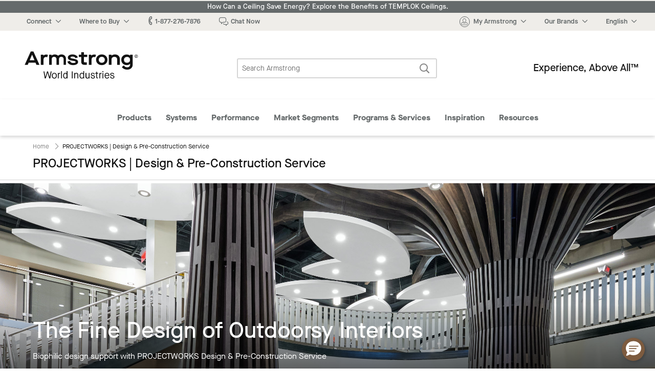

--- FILE ---
content_type: text/html; charset=UTF-8
request_url: https://www.armstrongceilings.com/commercial/en/programs-services/projectworks.html?etid=Off-NP-RDirect-Off-PRNT-202206---armstrongceilingscomyouinspire
body_size: 14925
content:

<!doctype html>
<html lang="en-US">
    
<head>

    <link rel="canonical" href="https://www.armstrongceilings.com/commercial/en/programs-services/projectworks.html"/>

    <meta http-equiv="content-type" content="text/html; charset=UTF-8"/>
    <meta name="viewport" content="width=device-width, initial-scale=1, viewport-fit=cover"/>

    
    <meta name="keywords" content="ProjectWorks"/>
    <meta name="description" content="PROJECTWORKS Design and Pre-Construction Service. Complete design-to-installation package, quick turnaround &amp; crisp partner-component integration from Armstrong World Industries."/>
    <title>PROJECTWORKS | Design &amp; Pre-Construction Service | Armstrong Ceiling Solutions – Commercial</title>


    
    
    
<link rel="stylesheet" href="/etc.clientlibs/foundation/clientlibs/main.min.css" type="text/css">



    
    
    
<link rel="stylesheet" href="/etc.clientlibs/armstrongceilings/clientlibs/headlibs/css.min.css" type="text/css">
<script src="/etc.clientlibs/clientlibs/granite/jquery.min.js"></script>
<script src="/etc.clientlibs/clientlibs/granite/utils.min.js"></script>
<script src="/etc.clientlibs/clientlibs/granite/jquery/granite.min.js"></script>
<script src="/etc.clientlibs/foundation/clientlibs/jquery.min.js"></script>
<script src="/etc.clientlibs/armstrongceilings/clientlibs/headlibs/js.min.js"></script>



    
    
    

    








    

    

    <link rel="icon" type="image/svg+xml" href="/etc.clientlibs/armstrongceilings/clientlibs/headlibs/resources/images/favicons/a-circlelogo-white.svg" sizes="any"/>
    
    
    <meta name="theme-color" content="#7D5B3F"/>
    

    <meta property="og:title" content="PROJECTWORKS | Design &amp; Pre-Construction Service | Armstrong Ceiling Solutions – Commercial"/>
    <meta property="og:type" content="website"/>
    <meta property="og:url" content="https://www.armstrongceilings.com/commercial/en/programs-services/projectworks.html"/>
    
    <meta name="twitter:title" content="PROJECTWORKS | Design &amp; Pre-Construction Service | Armstrong Ceiling Solutions – Commercial"/>
    <meta name="twitter:card" content="summary"/>
    <meta name="twitter:url" content="https://www.armstrongceilings.com/commercial/en/programs-services/projectworks.html"/>
    
    
    
    <script>
        //polyfill
        window._satellite = {
            pageBottom : function() {},
            track : function() {},
            setVar : function() {},
            getVar : function() {}
        }
    </script>
    <script src="https://assets.adobedtm.com/8abff7c6244a/0e8c1020d4c5/launch-a3f917e63922.min.js" async></script>
</head>

    
            
        <body vocab="http://schema.org/" typeof="WebPage">
    <header class="header cf" role="banner">
	
	
		<div>
<div class="tophat2 tophat" data-locale="en-us">
    
 	<a href="/commercial/en/performance/energy-saving-ceilings.html" class="announcement-bar" target="_blank" style="background-color:#656A6B;color:#ffffff;">
 		How Can a Ceiling Save Energy? Explore the Benefits of TEMPLOK Ceilings.</a>
    <nav class="tophat-nav">
        <div class="site-nav">
           <div id="top-hat-hamburger" class="hamburger-menu">
               <div class="burger-selector">
                   <div></div>
                   <div></div>
                   <div></div>
               </div>
           </div>
           <div class="switch-sites">
              <ul class="inline-list">
                 <li>
                    <div class="connect-links-header dropdown" data-toggle="dropdown-connect-links" aria-controls="dropdown-connect-links" data-yeti-box="dropdown-connect-links">
                       <a><span class="hide-for-small-only dropdown-arrow">Connect</span></a>
                    </div>
                    <div class="dropdown">
                       <div id="dropdown-connect-links" class="dropdown-pane" data-dropdown data-close-on-click="false" data-options="closeOnClick:false;">
                          <section class="link-list">
                             <ul>
                                
                                    
        
        <li>
            <a href="/commercial/en/contact-us-armstrong-commercial-ceilings.html" data-ignore-rewrite="true" data-modal-type="available" data-is-commercial="false" data-new-tab="false">
              Contact Us</a>
        </li>
    
                                
                                    
        
        <li>
            <a href="/commercial/en/find-a-ceiling-contractor.html" data-ignore-rewrite="true" data-modal-type="available" data-is-commercial="false" data-new-tab="false">
              Find a Contractor</a>
        </li>
    
                                
                                    
        
        <li>
            <a href="/commercial/en/find-a-ceiling-distributor.html" data-ignore-rewrite="true" data-modal-type="available" data-is-commercial="false" data-new-tab="false">
              Find a Distributor</a>
        </li>
    
                                
                                    
        
        <li>
            <a href="/commercial/en/rep-locator.html" data-ignore-rewrite="true" data-modal-type="available" data-is-commercial="false" data-new-tab="false">
              Find a Rep</a>
        </li>
    
                                
                                    
        
        <li>
            <a href="/commercial/en/contact-us-armstrong-commercial-ceilings/contact-techline.html" data-ignore-rewrite="true" data-modal-type="available" data-is-commercial="false" data-new-tab="false">
              Techline</a>
        </li>
    
                                
                                    
        
        <li>
            <a href="/commercial/en/programs-services/projectworks.html" data-ignore-rewrite="true" data-modal-type="available" data-is-commercial="false" data-new-tab="false">
              PROJECTWORKS</a>
        </li>
    
                                
                                    
        
        <li>
            <a href="/commercial/en/articles/armstrong-social-media.html" data-ignore-rewrite="true" data-modal-type="available" data-is-commercial="false" data-new-tab="false">
              Social Media</a>
        </li>
    
                                
                             </ul>
                          </section>
                       </div>
                    </div>
                 </li>
                 <li>
                    <div class="wtb-header dropdown" data-toggle="dropdown-wtb-">
                        <a href="#wtb"><span class="dropdown-arrow">Where to Buy</span></a>
                        <div id="dropdown-wtb-" class="dropdown-pane" data-dropdown data-hover="false">
                            <section class="link-list">
                              <ul>
                                
                                    <li>
        
        <li>
            <a href="https://kanopibyarmstrong.com/?utm_source=armstrongweb&utm_medium=referral&utm_campaign=no_campaign&utm_content=navigation_link04042024" target="_blank" data-ignore-rewrite="true" data-modal-type="available" data-is-commercial="false" data-new-tab="true">
              Buy Online with Kanopi</a>
        </li>
    </li>
                                
                                    <li>
        
        <li>
            <a href="/commercial/en/find-a-ceiling-distributor.html" data-ignore-rewrite="true" data-modal-type="available" data-is-commercial="false" data-new-tab="false">
              Find a Distributor</a>
        </li>
    </li>
                                
                                    <li>
        
        <li>
            <a href="https://kanopibyarmstrong.com/pages/residential-ceiling-tiles" target="_blank" data-ignore-rewrite="true" data-modal-type="available" data-is-commercial="false" data-new-tab="true">
              For the Home</a>
        </li>
    </li>
                                
                                    <li>
        
        <li>
            <a href="/commercial/en/programs-services/gsa-schedule-state-cooperative-and-purchasing-contracts-ceilings-walls.html" data-ignore-rewrite="true" data-modal-type="available" data-is-commercial="false" data-new-tab="false">
              Government &amp; State Contracts</a>
        </li>
    </li>
                                
                                    <li>
        
        <li>
            <a href="https://www.armstrongceilings.com/commercial/en/contact-us-armstrong-commercial-ceilings/contact-national-accounts.html" data-ignore-rewrite="true" data-modal-type="available" data-is-commercial="false" data-new-tab="false">
              National Account Program</a>
        </li>
    </li>
                                
                                    <li>
        
        <li>
            <a href="/commercial/en/samples.html" data-ignore-rewrite="true" data-modal-type="available" data-is-commercial="false" data-new-tab="false">
              Order Samples</a>
        </li>
    </li>
                                
                              </ul>
                            </section>
                        </div>
                    </div>
                </li>
                <li>
                    <a href="tel:1-877-276-7876"><span class="icon-phone"></span><span>1-877-276-7876</span></a>
                </li>
                  
                      <li>
                          <a href="#live-chat" data-live-chat><span class="icon-chat"></span>Chat Now</a>
                      </li>
                  
              </ul>
           </div>
        </div>
        <div class="site-controls">
            <ul class="inline-list">
                <li>
                    <div class="my-armstrong-header dropdown" data-toggle="dropdown-my-armstrong-">
                        <div>
	                        <a href="#my-armstrong">
	                            <span class="icon-avatar"><span class="cart-badge auth-show" style="display:none;">0</span></span>
	                            <span class="dropdown-arrow auth-hide">My Armstrong</span>
	                            <span class="dropdown-arrow auth-show" id="auth-label" style="display:none;">Hello,  <span id="auth-label-name"></span></span>
	                        </a>
                        </div>
                        <div id="dropdown-my-armstrong-" class="dropdown-pane" data-dropdown data-hover="false">
                            <section class="link-list">
                                <ul>
                                	<li class="auth-show" style="display:none;">
                                		<a href="/commercial/en/samples/ceiling-sample-cart.html" class="my-cart" data-cart-title="You have {quantity} items in your cart" title="You have 0 items in your cart">
                                			My Cart<span class="cart-badge">0</span></a>
                                	</li>
                                	<li class="auth-hide">
                                		<a class="login-button" data-cart-title="You have {quantity} items in your cart" title="You have 0 items in your cart">
                                			My Cart<span class="cart-badge">0</span></a>
                                	</li>
                                	<li class="auth-show" style="display:none;">
                                       <a href="/commercial/en/login-myarmstrong/my-armstrong-portal.html">
                                           <span class="non-contractor-account">My Armstrong</span>
                                           <span class="contractor-account" style="display:none;">My Armstrong Gridzilla Toolbox</span>
                                       </a>
                                    </li>
                                    <li class="gridzilla-rewards" style="display:none;">
                                       <a href="https://www.gridzillarewards.com/" target="_blank">Gridzilla Rewards</a>
                                    </li>
                                	<li class="auth-show" style="display:none;"><a class="sign-out-button" href="#">Sign Out</a></li>
                            		<li class="auth-hide"><a class="login-button">Sign In</button></a></li>
                            		<li class="auth-hide"><a href="https://www.devqa.wt.armstrong.com/my-ceilings/register/en-us/commclgam">Register for an Account</a></li>
                                </ul>
                            </section>
                        </div>
                    </div>
                </li>
                <li>
                    <div class="brands-header dropdown" data-toggle="dropdown-brands-">
                        <a href="#brands"><span class="dropdown-arrow">Our Brands</span></a>
                        <div id="dropdown-brands-" class="dropdown-pane" data-dropdown data-hover="false">
                            <section class="link-list">
                                <ul>
                                    
                                        <li>
        
        <li>
            <a href="https://www.armstrong.com/" target="_blank" data-ignore-rewrite="true" data-modal-type="available" data-is-commercial="false" data-new-tab="true">
              Company</a>
        </li>
    </li>
                                    
                                        <li>
        
        <li>
            <a href="https://kanopibyarmstrong.com/?utm_source=armstrongweb&utm_medium=referral&utm_campaign=no_campaign&utm_content=navigation_link04042024" target="_blank" data-ignore-rewrite="true" data-modal-type="available" data-is-commercial="false" data-new-tab="true">
              Kanopi</a>
        </li>
    </li>
                                    
                                        <li>
        
        <li>
            <a href="https://kanopibyarmstrong.com/pages/residential-ceiling-tiles?utm_source=armstrongweb&utm_medium=referral&utm_campaign=res_migration" target="_blank" data-ignore-rewrite="true" data-modal-type="available" data-is-commercial="false" data-new-tab="true">
              Residential</a>
        </li>
    </li>
                                    
                                        <li>
        
        <li>
            <a href="https://www.azahner.com/" target="_blank" data-ignore-rewrite="true" data-modal-type="available" data-is-commercial="false" data-new-tab="true">
              A. Zahner Company</a>
        </li>
    </li>
                                    
                                        <li>
        
        <li>
            <a href="https://arktura.com/" target="_blank" data-ignore-rewrite="true" data-modal-type="available" data-is-commercial="false" data-new-tab="true">
              Arktura</a>
        </li>
    </li>
                                    
                                        <li>
        
        <li>
            <a href="https://bokmodern.com/" target="_blank" data-ignore-rewrite="true" data-modal-type="available" data-is-commercial="false" data-new-tab="true">
              BŌK Modern</a>
        </li>
    </li>
                                    
                                        <li>
        
        <li>
            <a href="https://geometrik.com/" target="_blank" data-ignore-rewrite="true" data-modal-type="available" data-is-commercial="false" data-new-tab="true">
              Geometrik</a>
        </li>
    </li>
                                    
                                        <li>
        
        <li>
            <a href="https://mozdesigns.com/" target="_blank" data-ignore-rewrite="true" data-modal-type="available" data-is-commercial="false" data-new-tab="true">
              MoZ Designs</a>
        </li>
    </li>
                                    
                                        <li>
        
        <li>
            <a href="https://parallelap.com/products/" target="_blank" data-ignore-rewrite="true" data-modal-type="available" data-is-commercial="false" data-new-tab="true">
              Parallel</a>
        </li>
    </li>
                                    
                                        <li>
        
        <li>
            <a href="https://turf.design/" target="_blank" data-ignore-rewrite="true" data-modal-type="available" data-is-commercial="false" data-new-tab="true">
              Turf Design</a>
        </li>
    </li>
                                    
                                        <li>
        
        <li>
            <a href="https://www.3-form.com/" target="_blank" data-ignore-rewrite="true" data-modal-type="available" data-is-commercial="false" data-new-tab="true">
              3form</a>
        </li>
    </li>
                                    
                                </ul>
                            </section>
                        </div>
                    </div>
                </li>
                <li>
                    <div class="site-selection-header dropdown" data-toggle="dropdown-site-selection">
                        <a href="#site-selection"><span class="dropdown-arrow">English</span></a>
                        <div id="dropdown-site-selection" class="dropdown-pane" data-dropdown data-hover="false">
                            <section class="link-list">
                                <ul>
                                    
                                        <li>
        
        <li>
            <a href="/commercial/en/programs-services/projectworks.html" class="switcher-link-test" data-ignore-rewrite="true" data-modal-type="available" data-is-commercial="true" data-target-locale="en-us" data-rep-url="/content/armstrongceilings/commercial/north-america/en-us/rep-locator.html" data-new-tab="false">
              US/Canada/Caribbean – English</a>
        </li>
    </li>
                                    
                                        <li>
        
        <li>
            <a href="/commercial/fr-ca/programs-services/projectworks.html" class="switcher-link-test" data-ignore-rewrite="true" data-modal-type="available" data-is-commercial="true" data-target-locale="fr-ca" data-rep-url="/content/armstrongceilings/commercial/north-america/fr-ca/rep-locator.html" data-new-tab="false">
              US/Canada – Français</a>
        </li>
    </li>
                                    
                                        <li>
        
        <li>
            <a href="/commercial/es/programs-services/projectworks.html" class="switcher-link-test" data-ignore-rewrite="true" data-modal-type="available" data-is-commercial="true" data-target-locale="es-mx" data-rep-url="/content/armstrongceilings/commercial/latin-america/es-mx/rep-locator.html" data-new-tab="false">
              US/Latin America – Español</a>
        </li>
    </li>
                                    
                                        <li>
        
        <li>
            <a href="/commercial/pt-br/programs-services/projectworks.html" class="switcher-link-test" data-ignore-rewrite="true" data-modal-type="available" data-is-commercial="true" data-target-locale="pt-br" data-rep-url="/content/armstrongceilings/commercial/latin-america/pt-br/rep-locator.html" data-new-tab="false">
              Brazil – Portuguese</a>
        </li>
    </li>
                                    
                                </ul>
                            </section>
                        </div>
                    </div>
                </li>
            </ul>
            <ul class="inline-list mobile">
                <li>
                    <div class="connect-header dropdown" data-toggle="dropdown-connect-site-controls">
                        <a href="#connect"><span class="icon-phone"></span></a>
                        <div id="dropdown-connect-site-controls" class="dropdown-pane" data-dropdown data-hover="false">
                            <section class="link-list">
                              <ul>
                                <li><a href="tel:1-877-276-7876" data-contact-phone="1-877-276-7876">1-877-276-7876</a></li>
                                
                                    
        
        <li>
            <a href="/commercial/en/contact-us-armstrong-commercial-ceilings.html" data-ignore-rewrite="true" data-modal-type="available" data-is-commercial="false" data-new-tab="false">
              Contact Us</a>
        </li>
    
                                
                                    
        
        <li>
            <a href="/commercial/en/find-a-ceiling-contractor.html" data-ignore-rewrite="true" data-modal-type="available" data-is-commercial="false" data-new-tab="false">
              Find a Contractor</a>
        </li>
    
                                
                                    
        
        <li>
            <a href="/commercial/en/find-a-ceiling-distributor.html" data-ignore-rewrite="true" data-modal-type="available" data-is-commercial="false" data-new-tab="false">
              Find a Distributor</a>
        </li>
    
                                
                                    
        
        <li>
            <a href="/commercial/en/rep-locator.html" data-ignore-rewrite="true" data-modal-type="available" data-is-commercial="false" data-new-tab="false">
              Find a Rep</a>
        </li>
    
                                
                                    
        
        <li>
            <a href="/commercial/en/contact-us-armstrong-commercial-ceilings/contact-techline.html" data-ignore-rewrite="true" data-modal-type="available" data-is-commercial="false" data-new-tab="false">
              Techline</a>
        </li>
    
                                
                                    
        
        <li>
            <a href="/commercial/en/programs-services/projectworks.html" data-ignore-rewrite="true" data-modal-type="available" data-is-commercial="false" data-new-tab="false">
              PROJECTWORKS</a>
        </li>
    
                                
                                    
        
        <li>
            <a href="/commercial/en/articles/armstrong-social-media.html" data-ignore-rewrite="true" data-modal-type="available" data-is-commercial="false" data-new-tab="false">
              Social Media</a>
        </li>
    
                                
                              </ul>
                            </section>
                        </div>
                    </div>
                </li>
                <li>
                    <div class="wtb-header dropdown" data-toggle="dropdown-wtb-site-controls">
                        <a href="#wtb"><span class="icon-pin"></span></a>
                        <div id="dropdown-wtb-site-controls" class="dropdown-pane" data-dropdown data-hover="false">
                             <section class="link-list">
                                 <ul>
                                     
                                         <li>
        
        <li>
            <a href="https://kanopibyarmstrong.com/?utm_source=armstrongweb&utm_medium=referral&utm_campaign=no_campaign&utm_content=navigation_link04042024" target="_blank" data-ignore-rewrite="true" data-modal-type="available" data-is-commercial="false" data-new-tab="true">
              Buy Online with Kanopi</a>
        </li>
    </li>
                                     
                                         <li>
        
        <li>
            <a href="/commercial/en/find-a-ceiling-distributor.html" data-ignore-rewrite="true" data-modal-type="available" data-is-commercial="false" data-new-tab="false">
              Find a Distributor</a>
        </li>
    </li>
                                     
                                         <li>
        
        <li>
            <a href="https://kanopibyarmstrong.com/pages/residential-ceiling-tiles" target="_blank" data-ignore-rewrite="true" data-modal-type="available" data-is-commercial="false" data-new-tab="true">
              For the Home</a>
        </li>
    </li>
                                     
                                         <li>
        
        <li>
            <a href="/commercial/en/programs-services/gsa-schedule-state-cooperative-and-purchasing-contracts-ceilings-walls.html" data-ignore-rewrite="true" data-modal-type="available" data-is-commercial="false" data-new-tab="false">
              Government &amp; State Contracts</a>
        </li>
    </li>
                                     
                                         <li>
        
        <li>
            <a href="https://www.armstrongceilings.com/commercial/en/contact-us-armstrong-commercial-ceilings/contact-national-accounts.html" data-ignore-rewrite="true" data-modal-type="available" data-is-commercial="false" data-new-tab="false">
              National Account Program</a>
        </li>
    </li>
                                     
                                         <li>
        
        <li>
            <a href="/commercial/en/samples.html" data-ignore-rewrite="true" data-modal-type="available" data-is-commercial="false" data-new-tab="false">
              Order Samples</a>
        </li>
    </li>
                                     
                                 </ul>
                             </section>
                        </div>
                    </div>
                </li>
                <li>
                    <div class="your-account dropdown" data-toggle="dropdown-your-accountsite-controls">
                        <a href="" class="href-helper">
                            <span class="icon-avatar"><span class="cart-badge">0</span></span>
                            <div class="your-account__label">
                                <span class="label auth-hide">Register &#x2F; Sign In</span>
                                <span>My Armstrong </span>
                            </div>
                        </a>
                        <div id="dropdown-your-accountsite-controls" class="dropdown-pane" data-dropdown data-hover="false">
                            <section class="link-list">
                              <ul>
                                <li class="auth-show" style="display:none;">
                               		<a href="/commercial/en/samples/ceiling-sample-cart.html" class="my-cart" data-cart-title="You have {quantity} items in your cart" title="You have 0 items in your cart">
                               			My Cart<span class="cart-badge">0</span></a>
                               	</li>
                               	<li class="auth-hide">
                               		<a class="login-button" data-cart-title="You have {quantity} items in your cart" title="You have 0 items in your cart">
                               			My Cart<span class="cart-badge">0</span></a>
                               	</li>
                               	<li>
                                    <a class="auth-show" style="display:none;" href="/commercial/en/login-myarmstrong/my-armstrong-portal.html">
                                        <span class="non-contractor-account">My Armstrong</span>
                                        <span class="contractor-account" style="display:none;">My Armstrong Gridzilla Toolbox</span>
                                    </a>
                                </li>
                                <li class="gridzilla-rewards" style="display:none;">
                                   <a href="https://www.gridzillarewards.com/" target="_blank">Gridzilla Rewards</a>
                                </li>
                              </ul>
                            </section>
                            <hr class="auth-show" style="display:none;"/>
                            <a class="auth-show sign-out-button" href="#" style="display:none;">Sign Out</a>
                            <a class="auth-hide login-button">Sign In</button>
                            <a class="auth-hide" href="https://www.devqa.wt.armstrong.com/my-ceilings/register/en-us/commclgam">Register for an Account</a>
                        </div>
                    </div>
                </li>
                <li>
                    <div class="site-selection-header dropdown" data-toggle="dropdown-site-selection-site-controls">
                        <a href="#site-selection"><span class="icon-globe"></span></a>
                        <div id="dropdown-site-selection-site-controls" class="dropdown-pane" data-dropdown data-hover="false">
                             <section class="link-list">
                                 <ul>
                                     
                                         <li>
        
        <li>
            <a href="/commercial/en/programs-services/projectworks.html" class="switcher-link-test" data-ignore-rewrite="true" data-modal-type="available" data-is-commercial="true" data-target-locale="en-us" data-rep-url="/content/armstrongceilings/commercial/north-america/en-us/rep-locator.html" data-new-tab="false">
              US/Canada/Caribbean – English</a>
        </li>
    </li>
                                     
                                         <li>
        
        <li>
            <a href="/commercial/fr-ca/programs-services/projectworks.html" class="switcher-link-test" data-ignore-rewrite="true" data-modal-type="available" data-is-commercial="true" data-target-locale="fr-ca" data-rep-url="/content/armstrongceilings/commercial/north-america/fr-ca/rep-locator.html" data-new-tab="false">
              US/Canada – Français</a>
        </li>
    </li>
                                     
                                         <li>
        
        <li>
            <a href="/commercial/es/programs-services/projectworks.html" class="switcher-link-test" data-ignore-rewrite="true" data-modal-type="available" data-is-commercial="true" data-target-locale="es-mx" data-rep-url="/content/armstrongceilings/commercial/latin-america/es-mx/rep-locator.html" data-new-tab="false">
              US/Latin America – Español</a>
        </li>
    </li>
                                     
                                         <li>
        
        <li>
            <a href="/commercial/pt-br/programs-services/projectworks.html" class="switcher-link-test" data-ignore-rewrite="true" data-modal-type="available" data-is-commercial="true" data-target-locale="pt-br" data-rep-url="/content/armstrongceilings/commercial/latin-america/pt-br/rep-locator.html" data-new-tab="false">
              Brazil – Portuguese</a>
        </li>
    </li>
                                     
                                 </ul>
                             </section>
                        </div>
                    </div>
                </li>
            </ul>
        </div>
    </nav><!--end .nav-->
    
    <div class="reveal xlarge language-switch-modal" id="language-switch-modal" data-reveal>
        <div class="modal-content">
            <p id="language-switch-message"></p>
        </div>
        <button class="primary text-no-transform" id="confirm-language-switch"></button>
        <button data-close class="secondary-btn text-no-transform" id="cancel-language-switch"></button>
    </div>
</div></div>
	    <div><div class="header-main2 header-main" data-loginpath="/saml/en-us/com" data-accounturl="/commercial/en/login-myarmstrong/my-armstrong-portal.html" data-logoutpath="/commercial/en.logout.html">
    <div class="logo">
        <a href="/commercial/en.html" title="Commercial Ceilings Home">
            <span class="icon-armstrong-ceilings-and-walls-logo"></span><span class="is-vishidden">Armstrong</span>
        </a>
    </div>
    <div class="search-form">
        <form action="/commercial/en/search.html" method="GET">
            <fieldset class="inline-form search-form">
                <legend class="is-vishidden">Search Armstrong</legend>
                <label for="search-field" class="is-vishidden">Search</label>
                <input type="search" maxlength="300" placeholder="Search Armstrong" id="search-field" class="search-field" name="q" data-has-ac data-source="/commercial/en/search/_jcr_content.aclite.json"/>
                <button class="search-submit">
                    <span class="icon-search" aria-hidden="true"></span>
                    <span class="is-vishidden">Search</span>
                </button>
            </fieldset>
        </form>
    </div>
    <div class="tag-line">Experience, Above All™</div>
</div>
</div>
	    <div class="row">
	        <div class="column small-12"></div>
	    </div>
	    <div>
    <input type="checkbox" id="menu-toggle"/>
    <nav class="mega-menu2" id="mega-menu">
    	<!-- Template for nav bar -->
        
        <!-- nav bar -->
        <div>
        	<div class="menu-mega-menu__header">
	            <div class="small-10 columns mega-menu__header-title">
	                Main Menu
	            </div>
	            <div class="small-2 medium-12 columns">
	                <button class="menu-mega-menu__close text-link"><span class="icon-x"></span></button>
	            </div>
	        </div>
            <ul class="mega-menu__categories" id="menu-closed">
                <li data-mega-menu="menu-megamenu_section2" data-mega-menu-source-url="/commercial/en/header-footer-2/_jcr_content/megamenu/megaMenuPanels/megamenu_section2.html" class="mega-menu__menu-item">
                    <div class="mega-menu__caption" data-has-dropdown="true">
                        <a href="#megamenu_section2" data-link-name="megamenu" data-link-title="Products" data-link-placement="megamenu">
                        	Products
                        </a>
                        
                    </div>
                </li>
<li data-mega-menu="menu-megamenu_section2_1019960530" data-mega-menu-source-url="/commercial/en/header-footer-2/_jcr_content/megamenu/megaMenuPanels/megamenu_section2_1019960530.html" class="mega-menu__menu-item">
                    <div class="mega-menu__caption" data-has-dropdown="true">
                        <a href="#megamenu_section2_1019960530" data-link-name="megamenu" data-link-title="Systems" data-link-placement="megamenu">
                        	Systems
                        </a>
                        
                    </div>
                </li>
<li data-mega-menu="menu-megamenu_section2_1593248281" data-mega-menu-source-url="/commercial/en/header-footer-2/_jcr_content/megamenu/megaMenuPanels/megamenu_section2_1593248281.html" class="mega-menu__menu-item">
                    <div class="mega-menu__caption" data-has-dropdown="true">
                        <a href="#megamenu_section2_1593248281" data-link-name="megamenu" data-link-title="Performance" data-link-placement="megamenu">
                        	Performance
                        </a>
                        
                    </div>
                </li>
<li data-mega-menu="menu-megamenu_section2_853350667" data-mega-menu-source-url="/commercial/en/header-footer-2/_jcr_content/megamenu/megaMenuPanels/megamenu_section2_853350667.html" class="mega-menu__menu-item">
                    <div class="mega-menu__caption" data-has-dropdown="true">
                        <a href="#megamenu_section2_853350667" data-link-name="megamenu" data-link-title="Market Segments" data-link-placement="megamenu">
                        	Market Segments
                        </a>
                        
                    </div>
                </li>
<li data-mega-menu="menu-megamenu_section2_1819014832" data-mega-menu-source-url="/commercial/en/header-footer-2/_jcr_content/megamenu/megaMenuPanels/megamenu_section2_1819014832.html" class="mega-menu__menu-item">
                    <div class="mega-menu__caption" data-has-dropdown="true">
                        <a href="#megamenu_section2_1819014832" data-link-name="megamenu" data-link-title="Programs Services" data-link-placement="megamenu">
                        	Programs &amp; Services
                        </a>
                        
                    </div>
                </li>
<li data-mega-menu="menu-megamenu_section2_951142497" data-mega-menu-source-url="/commercial/en/header-footer-2/_jcr_content/megamenu/megaMenuPanels/megamenu_section2_951142497.html" class="mega-menu__menu-item">
                    <div class="mega-menu__caption" data-has-dropdown="true">
                        <a href="#megamenu_section2_951142497" data-link-name="megamenu" data-link-title="Inspiration" data-link-placement="megamenu">
                        	Inspiration
                        </a>
                        
                    </div>
                </li>
<li data-mega-menu="menu-megamenu_section2_1927949909" data-mega-menu-source-url="/commercial/en/header-footer-2/_jcr_content/megamenu/megaMenuPanels/megamenu_section2_1927949909.html" class="mega-menu__menu-item">
                    <div class="mega-menu__caption" data-has-dropdown="true">
                        <a href="#megamenu_section2_1927949909" data-link-name="megamenu" data-link-title="Resources" data-link-placement="megamenu">
                        	Resources
                        </a>
                        
                    </div>
                </li>

                <li class="mega-menu__menu-item"><label for="menu-toggle"><span class="icon-x"></span> </label></li>
                <li class="mega-menu__menu-item"><label for="menu-toggle"><span class="icon-chevron-sm-down"></span> More</label></li>
            </ul>
        </div>
        <ul class="mega-menu__panels">
        	<!-- panels/section components -->
        	
        	<!-- nav panel for middle state -->
            <li class="mega-menu__dropdown" id="menu-more-categories">
                <div class="mega-menu__panel">
                    <div class="mega-menu__header">
	                    <div class="small-10 columns mega-menu__header-title">
	                        More Categories
	                    </div>
	                    <div class="small-2 medium-12 columns">
	                        <button class="mega-menu__close text-link"><span class="icon-x"></span><span class="mega-menu__close-label"></span></button>
	                    </div>
                    </div>
                    <div class="mega-menu__content">
                        <div class="small-12 columns">
                            
        	<div class="menu-mega-menu__header">
	            <div class="small-10 columns mega-menu__header-title">
	                Main Menu
	            </div>
	            <div class="small-2 medium-12 columns">
	                <button class="menu-mega-menu__close text-link"><span class="icon-x"></span></button>
	            </div>
	        </div>
            <ul class="mega-menu__categories" id="menu-closed">
                <li data-mega-menu="menu-megamenu_section2" data-mega-menu-source-url="/commercial/en/header-footer-2/_jcr_content/megamenu/megaMenuPanels/megamenu_section2.html" class="mega-menu__menu-item">
                    <div class="mega-menu__caption" data-has-dropdown="true">
                        <a href="#megamenu_section2" data-link-name="megamenu" data-link-title="Products" data-link-placement="megamenu">
                        	Products
                        </a>
                        
                    </div>
                </li>
<li data-mega-menu="menu-megamenu_section2_1019960530" data-mega-menu-source-url="/commercial/en/header-footer-2/_jcr_content/megamenu/megaMenuPanels/megamenu_section2_1019960530.html" class="mega-menu__menu-item">
                    <div class="mega-menu__caption" data-has-dropdown="true">
                        <a href="#megamenu_section2_1019960530" data-link-name="megamenu" data-link-title="Systems" data-link-placement="megamenu">
                        	Systems
                        </a>
                        
                    </div>
                </li>
<li data-mega-menu="menu-megamenu_section2_1593248281" data-mega-menu-source-url="/commercial/en/header-footer-2/_jcr_content/megamenu/megaMenuPanels/megamenu_section2_1593248281.html" class="mega-menu__menu-item">
                    <div class="mega-menu__caption" data-has-dropdown="true">
                        <a href="#megamenu_section2_1593248281" data-link-name="megamenu" data-link-title="Performance" data-link-placement="megamenu">
                        	Performance
                        </a>
                        
                    </div>
                </li>
<li data-mega-menu="menu-megamenu_section2_853350667" data-mega-menu-source-url="/commercial/en/header-footer-2/_jcr_content/megamenu/megaMenuPanels/megamenu_section2_853350667.html" class="mega-menu__menu-item">
                    <div class="mega-menu__caption" data-has-dropdown="true">
                        <a href="#megamenu_section2_853350667" data-link-name="megamenu" data-link-title="Market Segments" data-link-placement="megamenu">
                        	Market Segments
                        </a>
                        
                    </div>
                </li>
<li data-mega-menu="menu-megamenu_section2_1819014832" data-mega-menu-source-url="/commercial/en/header-footer-2/_jcr_content/megamenu/megaMenuPanels/megamenu_section2_1819014832.html" class="mega-menu__menu-item">
                    <div class="mega-menu__caption" data-has-dropdown="true">
                        <a href="#megamenu_section2_1819014832" data-link-name="megamenu" data-link-title="Programs Services" data-link-placement="megamenu">
                        	Programs &amp; Services
                        </a>
                        
                    </div>
                </li>
<li data-mega-menu="menu-megamenu_section2_951142497" data-mega-menu-source-url="/commercial/en/header-footer-2/_jcr_content/megamenu/megaMenuPanels/megamenu_section2_951142497.html" class="mega-menu__menu-item">
                    <div class="mega-menu__caption" data-has-dropdown="true">
                        <a href="#megamenu_section2_951142497" data-link-name="megamenu" data-link-title="Inspiration" data-link-placement="megamenu">
                        	Inspiration
                        </a>
                        
                    </div>
                </li>
<li data-mega-menu="menu-megamenu_section2_1927949909" data-mega-menu-source-url="/commercial/en/header-footer-2/_jcr_content/megamenu/megaMenuPanels/megamenu_section2_1927949909.html" class="mega-menu__menu-item">
                    <div class="mega-menu__caption" data-has-dropdown="true">
                        <a href="#megamenu_section2_1927949909" data-link-name="megamenu" data-link-title="Resources" data-link-placement="megamenu">
                        	Resources
                        </a>
                        
                    </div>
                </li>

                
                
            </ul>
        
                        </div>
                    </div>
                </div>
            </li>
        </ul>
    </nav>
    
</div>
	
</header>
    <div id="cartStickyStart"></div>
    <div class="page" id="page">
        <div role="main">
            



	
	<div class="logo show-for-print">
    <a title="Commercial Ceilings Home">
        <span class="icon-armstrong-logo"></span><span class="is-vishidden"></span>
    </a>
</div>
<header class="page-title no-rule  ">

    <div class="header-section">
        <nav aria-label="You are here:" role="navigation">
            <ul class="breadcrumbs">
                
                    
                        <li>
                            <a href="/commercial/en.html" property="item" typeof="WebPage" data-link-name="breadcrumb" data-link-title="Home">
                               <span class="breadcrumbs__title" property="name">Home</span>
                            </a>
                        </li>
                    
                    <li>
                        <span property="item" class="breadcrumbs__title">
                            PROJECTWORKS | Design &amp; Pre-Construction Service
                        </span>
                    </li>
                
            </ul>
            
            
                <script type="application/ld+json">
                    {"@context": "https://schema.org","@type": "BreadcrumbList","itemListElement": [{"@type": "ListItem", "position": 1,"name": "Home","item": "https://www.armstrongceilings.com/commercial/en.html"},{"@type": "ListItem", "position": 2,"name": "PROJECTWORKS | Design &amp; Pre-Construction Service"}]}
                </script>
            
        </nav>
        

        
            <div class="small-12   columns">
                
                
                
                <h1 class="text-no-transform no-rule">PROJECTWORKS | Design &amp; Pre-Construction Service</h1>
                
            </div>
            
        
        
    </div>
</header>
	<div>




    
    
    <div class="hero-global"><section data-hero-global class="hero-global    " data-link-placement='hero' data-autoscroll>
    
    <div class="slider-container">
        <div class="slider animate">
            <div class="slide  ">
		            
		            
		            <div class="image-container" style="background-image:url('/content/dam/armstrongceilings/commercial/north-america/images/HeroImages/transportation-bwi-terminal-d-calla-shapes-designflex-suprafine-c-hero.jpg');"></div>
                    <div class="mask"></div>
                    <div class="slide-content">
                        <div class="row column">
                            <div class="column">
		                        <h1>Elevate Your Design Experience</h1>
		                        <p>With PROJECTWORKS Design and Pre-Construction Service</p>
		                        
                            </div>
                        </div>
                    </div>
                    </div><div class="slide center-crop ">
		            
		            
		            <div class="image-container" style="background-image:url('/content/dam/armstrongceilings/commercial/north-america/images/roomscenes/transportation-calla-tegular-melbourne-airport-b.jpg');"></div>
                    <div class="mask"></div>
                    <div class="slide-content">
                        <div class="row column">
                            <div class="column">
		                        <h1>The Merits of Blue Sky Thinking</h1>
		                        <p>With PROJECTWORKS Design and Pre-Construction Service </p>
		                        
                            </div>
                        </div>
                    </div>
                    </div><div class="slide center-crop ">
		            
		            
		            <div class="image-container" style="background-image:url('/content/dam/armstrongceilings/commercial/north-america/images/roomscenes/education-acoustibuilt-acgi-beams-north-bend-elementary-h-cropped.jpg');"></div>
                    <div class="mask"></div>
                    <div class="slide-content">
                        <div class="row column">
                            <div class="column">
		                        <h1>The Fine Design of Outdoorsy Interiors </h1>
		                        <p>Biophilic design support with PROJECTWORKS Design &amp; Pre-Construction Service </p>
		                        
                            </div>
                        </div>
                    </div>
                    </div><div class="slide center-crop ">
		            
		            
		            <div class="image-container" style="background-image:url('/content/dam/armstrongceilings/commercial/north-america/images/roomscenes/metalworks-blades-classics-custom-adobe-north-tower-a-cropped.jpg');"></div>
                    <div class="mask"></div>
                    <div class="slide-content">
                        <div class="row column">
                            <div class="column">
		                        <h1>Expand Your Vision</h1>
		                        <p>With PROJECTWORKS Design and Pre-Construction Service</p>
		                        
                            </div>
                        </div>
                    </div>
                    </div><div class="slide  ">
		            
		            
		            <div class="image-container" style="background-image:url('/content/dam/armstrongceilings/commercial/north-america/images/HeroImages/transportation-bwi-terminal-d-calla-shapes-designflex-suprafine-c-hero.jpg');"></div>
                    <div class="mask"></div>
                    <div class="slide-content">
                        <div class="row column">
                            <div class="column">
		                        <h1>Elevate Your Design Experience</h1>
		                        <p>With PROJECTWORKS Design and Pre-Construction Service</p>
		                        
                            </div>
                        </div>
                    </div>
                    </div><div class="slide center-crop ">
		            
		            
		            <div class="image-container" style="background-image:url('/content/dam/armstrongceilings/commercial/north-america/images/roomscenes/transportation-calla-tegular-melbourne-airport-b.jpg');"></div>
                    <div class="mask"></div>
                    <div class="slide-content">
                        <div class="row column">
                            <div class="column">
		                        <h1>The Merits of Blue Sky Thinking</h1>
		                        <p>With PROJECTWORKS Design and Pre-Construction Service </p>
		                        
                            </div>
                        </div>
                    </div>
                    </div>
        </div>
        <div class="navigation">
            
                
            
                <div class="selected">
                    
                </div>
            
                <div>
                    
                </div>
            
                <div>
                    
                </div>
            
                <div>
                    
                </div>
            
                
            
        </div>
    </div>
</section></div>


</div>
	<article id="stickywrapper">
	    <div class="sticky-container sticky-container-new overflow-hidden sticky-container--with-in-page-nav sticky-nav-container" data-sticky-container>
    <div id="sticky-nav-start-1" class="sticky-anchor"></div>
    <div class="sticky-nav sticky-nav-new sticky " data-sticky data-top-anchor="sticky-nav-start-1:top" data-btm-anchor="endSticky:bottom" data-sticky-on="xmedium" data-margin-top="0" data-item-line-page="false">
        <div class="sticky-nav-wrap row collapse">
            <div class="nav-items-container small-12  columns end">
                <div class="nav-items horizontal-link-list">
                    
                    
                    
                    
                    
                    
                    
                    
                    
                    <ul data-magellan data-bar-offset="10" data-threshold="80">
                        <li>
                            <a href="#overview">Overview</a>
                        </li>
<li>
                            <a href="#standardandcustom">Standard and Custom</a>
                        </li>
<li>
                            <a href="#technologydriven">Technology-Driven </a>
                        </li>
<li>
                            <a href="#casestudies">Case Studies</a>
                        </li>
<li>
                            <a href="#videos">Videos</a>
                        </li>

                    </ul>
                    
                    
                </div>
                <div class="mobile-toggle">
                    <span class="icon-chevron-sm-down expand"></span>
                    <span class="icon-chevron-sm-up collapse"></span>
                </div>
            </div>
            
            
            
            
            
            
        </div> 
    </div>
</div>
	    <div>




    
    
    <div class="section-column-control">
<section class="section no-borders  " data-magellan-target="overview" id="overview">
    <div class="column row">
        
        <div class="columns row">
            <div class="large-6 print-6 columns tab_parsys">




    
    
    <div class="rte text parbase">
<div class="rte hide-for-small-only false false false false">
    <p style="text-align: left;"><img width="40%" src="/content/dam/armstrongceilings/commercial/north-america/logos/projectworks-logo.svg" alt=""/></p>
<p><span class="intro"><b>How can PROJECTWORKS help you?</b></span></p>
<p><span class="intro">PROJECTWORKS provides complimentary assistance to help simplify ceiling and wall layouts and deliver comprehensive drawing packages that streamline the entire project process – from design and quoting through takeoffs and installation.</span></p>
<div><a href="/commercial/en/programs-services/projectworks/submit-a-request.html" target="_blank" class="btn">Let Us Help</a>   <a href="/content/dam/armstrongceilings/commercial/north-america/brochures/projectworks-brochure.pdf" class="btn btn secondary-btn" target="_blank">Download Brochure</a></div>

</div></div>


    
    
    <div class="rte text parbase">
<div class="rte false hide-for-medium hide-for-xmedium hide-for-large hide-for-xlarge">
    <p style="text-align: left;"><img width="40%" src="/content/dam/armstrongceilings/commercial/north-america/logos/projectworks-logo.svg" alt=""/></p>
<p><span class="intro"><b>How can PROJECTWORKS help you?</b></span></p>
<p><span class="intro">PROJECTWORKS provides complimentary assistance to help simplify ceiling and wall layouts and deliver comprehensive drawing packages that streamline the entire project process – from design and quoting through takeoffs and installation.</span></p>
<div><a href="/commercial/en/programs-services/projectworks/submit-a-request.html" target="_blank" class="btn">Let Us Help</a></div>
<div style="padding-top: 10.0px;padding-bottom: 10.0px;"><a href="/content/dam/armstrongceilings/commercial/north-america/brochures/projectworks-brochure.pdf" class="btn btn secondary-btn" target="_blank">Download Brochure</a></div>

</div></div>


</div>
            <div class="large-6 print-6 columns tab_parsys">




    
    
    <div class="brightcove-video">
<div class="feature-video hide-description">
    <div class="video">
        <div class="thumb-container">
            <div class="video video--inline">
				<figure>
                    <div class="brightcoveplayer">
                        <div>
                            <div class="brc-align-center">
                                <div class="cq-dd-brightcove_player md-dropzone-video drop-target-player">
                                    <div class="player-embed-wrap">
                                        <div class="brightcove-container smooth-bcPlayer-loading">
										    <div id="default-07027dfc81664c1ab1e200e3471a890a" data-account="4684385845001" data-player="uKZIl8OxM" data-embed="default" data-application-id data-video-id="1773294847211186164" class="video-js vjs-fluid" lang="en" controls>
										    </div>
										</div>
                                    </div>
                                </div>
                            </div>
                        </div>
                    </div>
                    <figcaption>
                        <div class="full-caption">
                            
                            <button class="text-link" data-toggle-text="- Hide Description" style="display: none">+ View Description</button>
                            
                        </div>
                    </figcaption>
                </figure>
            </div>
        </div>
    </div>
</div>

    <script type="application/ld+json">
            {"@context": "https://schema.org","@type": "VideoObject","name": "PROJECTWORKS Overview","uploadDate": "Fri Aug 04 06:42:31 EDT 2023","thumbnailUrl": "https://cf-images.us-east-1.prod.boltdns.net/v1/static/4684385845001/8414a1f6-edf6-471c-9f82-390d888e1dd8/d1ce14bd-facc-4b85-88d8-eb6bf29600d7/1280x720/match/image.jpg","description": "Designed as a new way for Armstrong to collaborate with customers, PROJECTWORKS provides complimentary ceiling and wall layout assistance and comprehensive drawing packages to help streamline the entire project process.","embedUrl": "https://players.brightcove.net/4684385845001/default_default/index.html?videoId=1773294847211186164","@id": "https://players.brightcove.net/4684385845001/default_default/index.html?videoId=1773294847211186164","publishDate": "Fri Aug 04 06:42:31 EDT 2023","interactionStatistic":[{"@type":"InteractionCounter","interactionType":"http://schema.org/WatchAction"}]}
        </script>


</div>


</div>
        </div>
    </div>
</section>


</div>


    
    
    <div class="section-divider"><section class="divider section  no-border no-padding-bottom fix-margin" data-magellan-target="standardandcustom" id="standardandcustom">
    <div class="column row">
        <hr class="hide-for-small-only"/>
        <h3 class="text-center">Standard and Custom</h3>
    </div>
</section></div>


    
    
    <div class="rte text parbase">
<div class="rte false false false false false">
    <p style="margin-left: 13.0%;margin-right: 13.0%;text-align: center;padding-top: 10.0px;"><span class="intro">Every project is unique with specific requirements. From small, standard product layouts to large, custom ceiling concepts, we support it all.</span></p>

</div></div>


    
    
    <div class="section-column-control">
<section class="section no-borders  ">
    <div class="column row">
        
        <div class="columns row">
            <div class="large-6 print-6 columns tab_parsys">




    
    
    <div class="rte text parbase">
<div class="rte false false false false false">
    <p><a href="/commercial/en/programs-services/projectworks/projectworks-standard-solutions.html"><img src="/content/dam/armstrongceilings/commercial/north-america/images/roomscenes/healthcare-calla-designflex-hennepin-medical-examiner-b.jpg/_jcr_content/renditions/comimagecaptionlarge.1220.686.jpg" alt=""/></a><br />
</p>
<div><span class="intro"><a href="/commercial/en/programs-services/projectworks/projectworks-standard-solutions.html"><b>Design Support for Standard Solutions</b></a></span></div>

</div></div>


</div>
            <div class="large-6 print-6 columns tab_parsys">




    
    
    <div class="rte text parbase">
<div class="rte false false false false false">
    <p><a href="/commercial/en/programs-services/projectworks/projectworks-custom-and-boutique-applications.html"><img src="/content/dam/armstrongceilings/commercial/north-america/images/roomscenes/break-room-woodworks-grille-classics-redwood-cafe-d.jpg/_jcr_content/renditions/comimagecaptionlarge.1220.686.jpg" alt=""/></a><br />
</p>
<div><span class="intro"><a href="/commercial/en/programs-services/projectworks/projectworks-custom-and-boutique-applications.html"><b>Design Support for Custom Solutions</b></a></span></div>

</div></div>


</div>
        </div>
    </div>
</section>


</div>


    
    
    <div class="section-divider"><section class="divider section  no-border no-padding-bottom fix-margin" data-magellan-target="technologydriven" id="technologydriven">
    <div class="column row">
        <hr class="hide-for-small-only"/>
        <h3 class="text-center">Technology-Driven </h3>
    </div>
</section></div>


    
    
    <div class="section-column-control">
<section class="section no-borders  ">
    <div class="column row">
        
        <div class="columns row">
            <div class="large-6 print-6 columns tab_parsys">




    
    
    <div class="rte text parbase">
<div class="rte false false false false false">
    <p><b>Forward-thinking Support Through Technology-centric Innovation</b></p>
<p>PROJECTWORKS uses various technologies, including in-house proprietary design software and industry standard platforms to quickly generate accurate drawing packages, part schedules, 3D models, and more. Further, we continue to embrace and invest in technological advancements to better support you and your projects, as well as evolve with the changing marketplace. By bringing together a technology-driven model with a human-advice element, we can offer a more holistic approach to ceiling and wall design support.</p>
<p><a href="/commercial/en/campaigns/adv/elevate-your-design-experience-with-projectworks.html">Learn More About our 3D Revit Models</a></p>

</div></div>


</div>
            <div class="large-6 print-6 columns tab_parsys">




    
    
    <div class="rte text parbase">
<div class="rte false false false false false">
    <p><img src="/content/dam/armstrongceilings/commercial/north-america/images/projectworks/projectworks-technology--01s-faster.gif" alt=""/><br />
</p>

</div></div>


</div>
        </div>
    </div>
</section>


</div>


    
    
    <div class="section-column-control">
<section class="section no-borders  ">
    <div class="column row">
        
        <div class="columns row">
            <div class="large-6 print-6 columns tab_parsys">




    
    
    <div class="rte text parbase">
<div class="rte false false false false false">
    <p style="text-align: center;"><img src="/content/dam/armstrongceilings/commercial/north-america/images/Icons/sustainability-card.png" alt=""/></p>

</div></div>


</div>
            <div class="large-6 print-6 columns tab_parsys">




    
    
    <div class="rte text parbase">
<div class="rte false false false false false">
    <p style="padding-top: 5.0%;"><b>Impact on Project Sustainability</b></p>
<p>There are several ways PROJECTWORKS in-house design software can elevate sustainable design and construction practices. PROJECTWORKS can help you reduce waste by optimizing project layouts, saving material and cost at the jobsite.</p>
<div><a href="/commercial/en/programs-services/projectworks/impact-on-project-sustainability.html">Learn More &gt;</a></div>

</div></div>


</div>
        </div>
    </div>
</section>


</div>


    
    
    <div class="testimonial">
<div class="testimonial-parent" data-testimonial="testimonial-pager" style="background-image:url('');">
    <div class="testimonial-row" data-equalizer data-link-placement='testimonial'>
        <div class="testimonial-column" data-equalizer-watch>
            <div class="testimonial-body testimonial-slide">
                <div class="testimonial-content-img testimonial-single">
                    <img class="testimonial-image" data-interchange="[/content/dam/armstrongceilings/commercial/north-america/logos/leo-a-daly-red-large-logo.jpg/_jcr_content/renditions/largegriditem.380.380.jpg, small]"/>
                </div>
                <div class="testimonial-content testimonial-has-image testimonial-single">
                    <div class="testimonial-quote">
                        <p class="testimonial-clamp-multi">&quot;Because our team worked closely with the Armstrong team, we were able to find a balance of performance, acoustics, and design.&quot;</p>
                    </div>
                    <div class="testimonial-description">
                        <p class="testimonial-clamp-single">- Steven Anderson, Laboratory Specialist at Leo A Daly</p>
                    </div>
                </div>
            </div>
        </div>
    </div>
    
    <div class="testimonial-armstrong-logo">
        <img src="/etc.clientlibs/armstrongceilings/clientlibs/headlibs/resources/images/armstrong-symbol-black.png"/>
    </div>
</div></div>


    
    
    <div class="section-divider"><section class="divider section  no-border no-padding-bottom fix-margin" data-magellan-target="casestudies" id="casestudies">
    <div class="column row">
        <hr class="hide-for-small-only"/>
        <h3 class="text-center">Featured Case Studies</h3>
    </div>
</section></div>


    
    
    <div class="resource-center-widget"><section class="section no-padding-top">
    
    
    <div class="column row">
        <div class="columns small-12">
            <div class="pages">
                <div class="page" data-link-placement='resource-center'>
                    <div class="page-image-container">
                        <a href="/commercial/en/case-study/education/saratoga-springs-high-school-cafeteria-design.html"><img src="/content/dam/armstrongceilings/commercial/north-america/images/roomscenes/education-calla-shapes-designflex-saratoga-springs-high-school-q.jpg/_jcr_content/renditions/comimagecaptionsmall.645.362.jpg"/></a>
                    </div>
                    <div class="page-info">
	                    <a href="/commercial/en/case-study/education/saratoga-springs-high-school-cafeteria-design.html">Saratoga Springs High School</a>
	                    <p>Saratoga Springs cafeteria demonstrates the value of PROJECTWORKS bringing together the best of digitally assisted design with personal attention necessary for customization.</p>
                    </div>
                </div>
            
                <div class="page" data-link-placement='resource-center'>
                    <div class="page-image-container">
                        <a href="/commercial/en/case-study/office/belden-customer-innovation-center-design-collaboration-with-projectworks.html"><img src="/content/dam/armstrongceilings/commercial/north-america/images/roomscenes/office-axiom-vector-metalworks-torsion-spring-belden-b.jpg/_jcr_content/renditions/comimagecaptionsmall.645.362.jpg"/></a>
                    </div>
                    <div class="page-info">
	                    <a href="/commercial/en/case-study/office/belden-customer-innovation-center-design-collaboration-with-projectworks.html">Belden Customer Innovation Center</a>
	                    <p>Realizing the complexity of the design, Armstrong  brought in the team from its PRJECTWORKS Design &amp; Pre-Construction Service to help ensure the high attention to detail and coordination of vast amounts of “parts and pieces” required for a successful ceiling design and installation.</p>
                    </div>
                </div>
            
                <div class="page" data-link-placement='resource-center'>
                    <div class="page-image-container">
                        <a href="/commercial/en/case-study/hospitality/minneapolis-american-indian-center-acoustical-wood-look-ceiling-panels.html"><img src="/content/dam/armstrongceilings/commercial/north-america/images/roomscenes/hospitality-lyra-wood-look-minneapolis-american-indian-center-f.jpg/_jcr_content/renditions/comimagecaptionsmall.645.362.jpg"/></a>
                    </div>
                    <div class="page-info">
	                    <a href="/commercial/en/case-study/hospitality/minneapolis-american-indian-center-acoustical-wood-look-ceiling-panels.html">Minneapolis American Indian Center</a>
	                    <p>While finalizing the design, the architects were introduced to LYRA PB Wood-Look Ceiling Panels, a new product from Armstrong that would provide the natural beauty of wood while absorbing up to 95% of the noise in the space.</p>
                    </div>
                </div>
            
                <div class="page" data-link-placement='resource-center'>
                    <div class="page-image-container">
                        <a href="/commercial/en/case-study/office/adobe-north-tower-office-ceiling-design.html"><img src="/content/dam/armstrongceilings/commercial/north-america/images/roomscenes/metalworks-blades-classics-custom-adobe-north-tower-c.jpg/_jcr_content/renditions/comimagecaptionsmall.645.362.jpg"/></a>
                    </div>
                    <div class="page-info">
	                    <a href="/commercial/en/case-study/office/adobe-north-tower-office-ceiling-design.html">Adobe North Tower</a>
	                    <p>Experience the journey of the Adobe North Tower project, where PROJECTWORKS seamlessly collaborated with the designer and construction team to create an upscale, flexible space. </p>
                    </div>
                </div>
            </div>
        </div>
    </div>
</section></div>


    
    
    <div class="rte text parbase">
<div class="rte false false false false false">
    <div style="margin-top: 0.0px;margin-bottom: 65.0px;text-align: center;"><a class="btn" href="/commercial/en/resource-center.html#bbbh=%257B%2522selectedFilters%2522%253A%257B%2522siteContentType%2522%253A%255B%2522armstrong-ceilings-commercial-sitetags%253Acontenttypes%252Fcase-study%2522%255D%252C%2522siteTopic%2522%253A%255B%2522armstrong-ceilings-commercial-sitetags%253Atopics%252Fprograms-and-support%2522%255D%257D%252C%2522page%2522%253A0%257D">View all PROJECTWORKS Case Studies</a></div>

</div></div>


    
    
    <div class="line-page-project-gallery">
<section data-link-placement="line-photo-gallery" data-line-photo-gallery data-autoscroll="true" data-ui-lazy-load="true" data-ui-lazy-load-init="lineProjectGallery" class="line-project-gallery  hide-for-print">
    <script type="text/ractive">
    <div class="slider-container">
        <div class="slider animate">
            <div class="slide" style="background-image:url('//s7-images.armstrongceilings.com/is/image/Armstrong/C_RS_DfShCa_DMMG+Law_C?fit=hfit&hei=800&wid=1920');">
                    <div class="mask"></div>
                    <div class="slide-content row column">
                        <h2>Davis Miles Law Firm</h2>
                        <p>Tempe,&nbsp;AZ</p>
                        <a lazy-load-target href="/commercial/en/photos-videos/project-gallery/gallery/681564.html#photo662648" class="btn secondary-btn reversed">View Project</a>
                    </div>
                </div><div class="slide" style="background-image:url('//s7-images.armstrongceilings.com/is/image/Armstrong/C_RS_AbAxLc_AmericanRead_A?fit=hfit&hei=800&wid=1920');">
                    <div class="mask"></div>
                    <div class="slide-content row column">
                        <h2>American Reading Company</h2>
                        <p>Blue Bell,&nbsp;PA</p>
                        <a lazy-load-target href="/commercial/en/photos-videos/project-gallery/gallery/682566.html#photo662859" class="btn secondary-btn reversed">View Project</a>
                    </div>
                </div><div class="slide" style="background-image:url('//s7-images.armstrongceilings.com/is/image/Armstrong/C_RS_TcmDArtLi_CaTg_Thaddeus_G?fit=hfit&hei=800&wid=1920');">
                    <div class="mask"></div>
                    <div class="slide-content row column">
                        <h2>Thaddeus Stevens College of Technology</h2>
                        <p>Lancaster,&nbsp;PA</p>
                        <a lazy-load-target href="/commercial/en/photos-videos/project-gallery/gallery/682465.html#photo662825" class="btn secondary-btn reversed">View Project</a>
                    </div>
                </div><div class="slide" style="background-image:url('//s7-images.armstrongceilings.com/is/image/Armstrong/C_DT_DfShCa_Leominster+PD_D?fit=hfit&hei=800&wid=1920');">
                    <div class="mask"></div>
                    <div class="slide-content row column">
                        <h2>Leominster Police Department</h2>
                        <p>Leominster,&nbsp;MA</p>
                        <a lazy-load-target href="/commercial/en/photos-videos/project-gallery/gallery/681764.html#photo662702" class="btn secondary-btn reversed">View Project</a>
                    </div>
                </div><div class="slide" style="background-image:url('//s7-images.armstrongceilings.com/is/image/Armstrong/C_RS_LyWdLk_GRO+Church_C?fit=hfit&hei=800&wid=1920');">
                    <div class="mask"></div>
                    <div class="slide-content row column">
                        <h2>Transfiguration Greek Orthodox Church</h2>
                        <p>Austin,&nbsp;TX</p>
                        <a lazy-load-target href="/commercial/en/photos-videos/project-gallery/gallery/681763.html#photo662695" class="btn secondary-btn reversed">View Project</a>
                    </div>
                </div><div class="slide" style="background-image:url('//s7-images.armstrongceilings.com/is/image/Armstrong/C_RS_DfShCa_DMMG+Law_C?fit=hfit&hei=800&wid=1920');">
                    <div class="mask"></div>
                    <div class="slide-content row column">
                        <h2>Davis Miles Law Firm</h2>
                        <p>Tempe,&nbsp;AZ</p>
                        <a lazy-load-target href="/commercial/en/photos-videos/project-gallery/gallery/681564.html#photo662648" class="btn secondary-btn reversed">View Project</a>
                    </div>
                </div><div class="slide" style="background-image:url('//s7-images.armstrongceilings.com/is/image/Armstrong/C_RS_AbAxLc_AmericanRead_A?fit=hfit&hei=800&wid=1920');">
                    <div class="mask"></div>
                    <div class="slide-content row column">
                        <h2>American Reading Company</h2>
                        <p>Blue Bell,&nbsp;PA</p>
                        <a lazy-load-target href="/commercial/en/photos-videos/project-gallery/gallery/682566.html#photo662859" class="btn secondary-btn reversed">View Project</a>
                    </div>
                </div>
        </div>
        <div class="previous hide">
            <div>
                <span class="icon-chevron-sm-left"></span>
            </div>
        </div>
        <div class="next hide">
            <div>
                <span class="icon-chevron-sm-right"></span>
            </div>
        </div>
        <div class="navigation">
            
                
            
                <div class="selected">
                    
                </div>
            
                <div>
                    
                </div>
            
                <div>
                    
                </div>
            
                <div>
                    
                </div>
            
                <div>
                    
                </div>
            
                
            
        </div>
    </div>
    
</script>
</section>

</div>


    
    
    <div class="rte text parbase">
<div class="rte false false false false false">
    <div style="text-align: center;margin-top: 40.0px;margin-bottom: 10.0px;"><a href="/commercial/en/photos-videos/project-gallery.html#!filter=display::ProjectWorks" class="btn">View all PROJECTWORKS Projects</a></div>

</div></div>


    
    
    <div class="section-divider"><section class="divider section  no-border no-padding-bottom fix-margin" data-magellan-target="videos" id="videos">
    <div class="column row">
        <hr class="hide-for-small-only"/>
        <h3 class="text-center">Videos</h3>
    </div>
</section></div>


    
    
    <div class="section-column-control">

<section class="section no-borders  ">
    <div class="column row">
        
        <div class="small-12 medium-4 print-4 columns tab_parsys">




    
    
    <div class="brightcove-video">
<div class="feature-video ">
    <div class="video">
        <div class="thumb-container">
            <div class="video video--inline">
				<figure>
                    <div class="brightcoveplayer">
                        <div>
                            <div class="brc-align-center">
                                <div class="cq-dd-brightcove_player md-dropzone-video drop-target-player">
                                    <div class="player-embed-wrap">
                                        <div class="brightcove-container smooth-bcPlayer-loading">
										    <div id="default-5fbb112563b24e4cbf937d4309c9e59a" data-account="4684385845001" data-player="uKZIl8OxM" data-embed="default" data-application-id data-video-id="1825686511075290773" class="video-js vjs-fluid" lang="en" controls>
										    </div>
										</div>
                                    </div>
                                </div>
                            </div>
                        </div>
                    </div>
                    <figcaption>
                        <div class="full-caption">
                            <div>
                                <h5 itemprop="name">Simplify Your Ceiling Design Projects</h5>
                            </div>
                            <button class="text-link" data-toggle-text="- Hide Description" style="display: none">+ View Description</button>
                            <div>
                                <p itemprop="description" data-video-description="Elevate your ceiling game with ProjectWorks! Our collaborative design service delivers 2D layouts, finish schedules, budget pricing &amp; 3D Revit models. Save time, boost coordination &amp; create stunning renderings - no plugins needed.">Elevate your ceiling game with ProjectWorks! Our collaborative design service delivers 2D layouts, finish schedules, budget pricing &amp; 3D Revit models. Save time, boost coordination &amp; create stunning renderings - no plugins needed.</p>
                                
                            </div>
                        </div>
                    </figcaption>
                </figure>
            </div>
        </div>
    </div>
</div>

    <script type="application/ld+json">
            {"@context": "https://schema.org","@type": "VideoObject","name": "Simplify Your Ceiling Design Projects","uploadDate": "Tue Mar 04 12:45:35 EST 2025","thumbnailUrl": "https://cf-images.us-east-1.prod.boltdns.net/v1/static/4684385845001/f3108689-1dae-437d-934e-74e92eb0d18b/212e00f2-bc7f-429d-b0d4-0249d9aa23a2/1280x720/match/image.jpg","description": "Elevate your ceiling game with ProjectWorks! Our collaborative design service delivers 2D layouts, finish schedules, budget pricing & 3D Revit models. Save time, boost coordination & create stunning renderings - no plugins needed.","embedUrl": "https://players.brightcove.net/4684385845001/default_default/index.html?videoId=1825686511075290773","@id": "https://players.brightcove.net/4684385845001/default_default/index.html?videoId=1825686511075290773","publishDate": "Tue Mar 04 12:45:35 EST 2025","interactionStatistic":[{"@type":"InteractionCounter","interactionType":"http://schema.org/WatchAction"}]}
        </script>


</div>


</div>
        <div class="small-12 medium-4 print-4 columns tab_parsys">




    
    
    <div class="brightcove-video">
<div class="feature-video ">
    <div class="video">
        <div class="thumb-container">
            <div class="video video--inline">
				<figure>
                    <div class="brightcoveplayer">
                        <div>
                            <div class="brc-align-center">
                                <div class="cq-dd-brightcove_player md-dropzone-video drop-target-player">
                                    <div class="player-embed-wrap">
                                        <div class="brightcove-container smooth-bcPlayer-loading">
										    <div id="default-9183443e91484a7395a547da3ff6c91a" data-account="4684385845001" data-player="uKZIl8OxM" data-embed="default" data-application-id data-video-id="1814278584329513234" class="video-js vjs-fluid" lang="en" controls>
										    </div>
										</div>
                                    </div>
                                </div>
                            </div>
                        </div>
                    </div>
                    <figcaption>
                        <div class="full-caption">
                            <div>
                                <h5 itemprop="name">Ceiling Design Help by PROJECTWORKS</h5>
                            </div>
                            <button class="text-link" data-toggle-text="- Hide Description" style="display: none">+ View Description</button>
                            <div>
                                <p itemprop="description" data-video-description="Tired of puzzling over ceiling designs? Say hello to PROJECTWORKS! We provide precise 2D layouts and 3D Revit models to bring your designs to life, saving you time and effort, and giving you peace of mind. Let us help you fit all the pieces together">Tired of puzzling over ceiling designs? Say hello to PROJECTWORKS! We provide precise 2D layouts and 3D Revit models to bring your designs to life, saving you time and effort, and giving you peace of mind. Let us help you fit all the pieces together</p>
                                
                            </div>
                        </div>
                    </figcaption>
                </figure>
            </div>
        </div>
    </div>
</div>

    <script type="application/ld+json">
            {"@context": "https://schema.org","@type": "VideoObject","name": "Ceiling Design Help by PROJECTWORKS","uploadDate": "Tue Oct 29 15:41:28 EDT 2024","thumbnailUrl": "https://cf-images.us-east-1.prod.boltdns.net/v1/static/4684385845001/bd4b71ff-1d84-4fba-838d-8607003983ff/4819ed5c-9514-4f42-9fe4-c0fb251fb4da/1280x720/match/image.jpg","description": "Tired of puzzling over ceiling designs? Say hello to PROJECTWORKS! We provide precise 2D layouts and 3D Revit models to bring your designs to life, saving you time and effort, and giving you peace of mind. Let us help you fit all the pieces together","embedUrl": "https://players.brightcove.net/4684385845001/default_default/index.html?videoId=1814278584329513234","@id": "https://players.brightcove.net/4684385845001/default_default/index.html?videoId=1814278584329513234","publishDate": "Tue Oct 29 15:41:28 EDT 2024","interactionStatistic":[{"@type":"InteractionCounter","interactionType":"http://schema.org/WatchAction"}]}
        </script>


</div>


</div>
        <div class="small-12 medium-4 print-4 columns tab_parsys">




    
    
    <div class="brightcove-video">
<div class="feature-video ">
    <div class="video">
        <div class="thumb-container">
            <div class="video video--inline">
				<figure>
                    <div class="brightcoveplayer">
                        <div>
                            <div class="brc-align-center">
                                <div class="cq-dd-brightcove_player md-dropzone-video drop-target-player">
                                    <div class="player-embed-wrap">
                                        <div class="brightcove-container smooth-bcPlayer-loading">
										    <div id="default-5cecdf93643a40cba699436ad701923e" data-account="4684385845001" data-player="uKZIl8OxM" data-embed="default" data-application-id data-video-id="1781823676250766679" class="video-js vjs-fluid" lang="en" controls>
										    </div>
										</div>
                                    </div>
                                </div>
                            </div>
                        </div>
                    </div>
                    <figcaption>
                        <div class="full-caption">
                            <div>
                                <h5 itemprop="name">Build It Better: Transforming a 4,000 LF AXIOM Job with PROJECTWORKS</h5>
                            </div>
                            <button class="text-link" data-toggle-text="- Hide Description" style="display: none">+ View Description</button>
                            <div>
                                <p itemprop="description" data-video-description="For a job requiring 4,000 LF of AXIOM trim, PROJECTWORKS played a crucial role in pre-construction planning, drawings, material specification, and even installation, leading to significant efficiency improvements throughout the entire process.">For a job requiring 4,000 LF of AXIOM trim, PROJECTWORKS played a crucial role in pre-construction planning, drawings, material specification, and even installation, leading to significant efficiency improvements throughout the entire process.</p>
                                
                            </div>
                        </div>
                    </figcaption>
                </figure>
            </div>
        </div>
    </div>
</div>

    <script type="application/ld+json">
            {"@context": "https://schema.org","@type": "VideoObject","name": "Build It Better: Transforming a 4,000 LF AXIOM Job with PROJECTWORKS","uploadDate": "Mon Nov 06 09:04:36 EST 2023","thumbnailUrl": "https://cf-images.us-east-1.prod.boltdns.net/v1/static/4684385845001/9666606b-a525-49b0-a851-92a60ff41a5f/d29d15c2-4bc4-4ed7-a767-24b6d7f673ad/1280x720/match/image.jpg","description": "For a job requiring 4,000 LF of AXIOM trim, PROJECTWORKS played a crucial role in pre-construction planning, drawings, material specification, and even installation, leading to significant efficiency improvements throughout the entire process.","embedUrl": "https://players.brightcove.net/4684385845001/default_default/index.html?videoId=1781823676250766679","@id": "https://players.brightcove.net/4684385845001/default_default/index.html?videoId=1781823676250766679","publishDate": "Mon Nov 06 09:04:36 EST 2023","interactionStatistic":[{"@type":"InteractionCounter","interactionType":"http://schema.org/WatchAction"}]}
        </script>


</div>


</div>
    </div>
</section>

</div>


    
    
    <div class="rte text parbase">
<div class="rte false false false false false">
    <div style="margin-bottom: 65.0px;text-align: center;"><a class="btn" href="/commercial/en/photos-videos/video-library.html#!playlistId=1740098982609062863">View all PROJECTWORKS Videos</a></div>

</div></div>


    
    
    <div class="interactive-hover"><section class="section gray" data-interactive-hover>
    
    <div class="interactive-hover-main" data-link-placement='interactive-hover'>
        <div>
            <div>
	            
	            
	            
            </div>
        </div>
        
        <div>
            
            
            <div class="link-container">
                
            </div>
        </div>
    </div>
    
</section></div>


</div>
	</article>



        </div>
        <!--End role=main-->
    </div>
    
    

<div class="sticky-cart-container" data-sticky-container>
    <div class="sticky-cart sticky hide" data-sticky data-top-anchor="cartStickyStart:top" data-btm-anchor="cartStickyEnd:top" data-stick-to="bottom" data-margin-bottom="0" data-margin-top="0" data-sticky-on="small">
        <div class="sticky-cart-inner">
            <div class="column row">
                <div class="small-12 column">
                    <div class="sticky-header">
                        <div>
	                        <a class="toggle-items collapsed" data-toggle="sticky-cart-samples">
	                            <span class="collapse-text">Collapse<span class="icon-chevron-sm-down margin-left"></span></span>
	                            <span class="expand-text">Expand<span class="icon-chevron-sm-up margin-left"></span></span>
	                        </a>
	                        <a class="remove-all margin-left">Remove all</a>
                        </div>
                        <div class="show-for-xmedium">Items Added to Cart</div>
                        <div class="hide-for-small-only actions">
                            <a href="/commercial/en/samples/order-samples.html" class="btn secondary-btn back">Back to Order Samples</a>
                            <a href="/commercial/en/samples/ceiling-sample-cart.html" class="btn cart">View Cart</a>
                        </div>
                    </div>
                    
                    <div class="sticky-cart-samples hide" id="sticky-cart-samples" data-toggler=".hide" data-animation="slide-out-top">
                    </div>
                    
                    <div class="us-only-disclaimer text-center disclaimer hide">Want to ship outside of the US? Please contact <a href="/cdn-cgi/l/email-protection#fcbdaf8f9d918c9099bc9d8e918f888e93929bd29f9391c38f899e96999f88c1ac8e9398899f88d9cecc938ed9ceccbf898f889391d9ceccba9592958f94d9ceccaf9d918c9099d9ceccae998d89998f88d9ceccb389888f959899d9cecca9af"><span class="__cf_email__" data-cfemail="357466465458455950755447584641475a5b521b565a58">[email&#160;protected]</span></a> so we can support your request.</div>
                    
                    <div class="sticky-footer hide-for-medium">
                        <div class="actions">
                            <a href="/commercial/en/samples/order-samples.html" class="btn secondary-btn back">Back to Order Samples</a>
                            <a href="/commercial/en/samples/ceiling-sample-cart.html" class="btn">View Cart</a>
                        </div>
                    </div>
                </div>
            </div>
        </div>
    </div>
</div>

<script data-cfasync="false" src="/cdn-cgi/scripts/5c5dd728/cloudflare-static/email-decode.min.js"></script><script type="text/ractive" id="sticky-cart-samples-template">
    {% #each samples %}
        <div class="sample">
            <div class="sample-top">
                <div class="image-container">
                    <img src="//s7-images.armstrongceilings.com/is/image/Armstrong/{% supportingData.image %}?hei=100&wid=100&fit=crop" />
                    {% #if sampleType.id == 9 || sampleType.id == 10 || sampleType.id == 5 || sampleType.id == 6 && supportingData.custom.colorImage %}
                        <img src="//s7-images.armstrongceilings.com/is/image/Armstrong/{% supportingData.custom.colorImage %}?hei=20&wid=20&fit=crop" />
                    {% /if %}
                </div>
                <div>
                    <div>
                        <div class="title">{% supportingData.lineName %}</div>
                        <div class="subtitle">
                            {% #if sampleType.id == 8 %}{% description %}{% /if %} {% sampleType.name %} {% supportingData.shortCode || supportingData.custom.shortCode %}
                            {% #if sampleType.id == 1 || sampleType.id == 2 || sampleType.id == 3 || sampleType.id == 10 || (sampleType.id == 9 && supportingData.custom.colorName) %}
                                <br>in {% colorName || supportingData.custom.colorName %}{% #if colorAbbreviation || supportingData.custom.colorAbbreviation %} ({% colorAbbreviation || supportingData.custom.colorAbbreviation %}){% /if %}{% #if supportingData.custom.slatsPerPanel && supportingData.custom.slatWidth && supportingData.custom.slatHeight %};{% /if %}
                            {% /if %}
                            {% #if supportingData.custom.slatsPerPanel && supportingData.custom.slatWidth && supportingData.custom.slatHeight %}
                                Slats per Panel: {% supportingData.custom.slatsPerPanel %};
                                Slat Width: {% supportingData.custom.slatWidth %};
                                Slat Height: {% supportingData.custom.slatHeight %}
                            {% /if %}
                        </div>
                        {% #if (sampleType.id == 3 || sampleType.id == 9 || sampleType.id == 10) && description %}
                            <div class="description">
                                {% description %}
                            </div>
                        {% /if %}
                        {% #if (sampleType.id == 3 || sampleType.id == 9 || sampleType.id == 10) && !hasFinishSampleForLine(supportingData.lineId) %}
                            <div class="half-margin-top">
                                <a href="/commercial/en/samples/order-samples.html#lineId={% supportingData.lineId %}&sampleType=finish"
                                on-click="addFinishSamples">+ Add Additional Finish Samples</a>
                            </div>
                        {% /if %}
                    </div>
                    <div>
                        <a href="#" on-click="removeSample:{% id %}">x</a>
                    </div>
                </div>
            </div>
            {% #if sampleType.id == 3 || sampleType.id == 9 || sampleType.id == 10 %}
                <div class="sample-bottom">
                    <div class="disclaimer">*Only one product sample allowed per checkout process</div>
                </div>
            {% /if %}
        </div>
    {% /each %}
</script>
    <div id="cartStickyEnd"></div>
    <div id="endSticky"></div>
<div><!-- Begin Footer -->
<footer class="footer" role="contentinfo">
    
    <div class="row column reverse-on-desktop" data-multi-toggle="footer" data-options='{&quot;toggleClass&quot;:&quot;is-open&quot;}'>
        <div class="column small-12 medium-3">
            <div class="newsletter-form">
    <h4>Subscribe Now</h4>
    <form id="subscribe-form" action="/commercial/en/signup-armstrong-commercial-ceilings.html" method="get" data-abide novalidate>
        <label for="newsletter-field">Get the latest news, tips, tools, and product updates for all your ceiling projects
            <fieldset class="inline-form">
                <div class="inline-container">
                    <input type="email" required placeholder="Enter your email address" id="newsletter-field" aria-describedby="Enter your email address" name="email" class="newsletter-field" pattern="email"/>
                    <input type="hidden" id="programName" name="programName"/>
                    <input type="hidden" id="programUrl" name="programUrl" value=""/>
                    <button class="newsletter-submit narrow" type="submit" value="submit">Go</button>
                    <span class="form-error">Please enter a valid email address.</span>
                </div>
            </fieldset>
        </label>
    </form>
</div>

        </div>
        <div class="column small-12 medium-3">
            <div data-multi-toggle-group="footer" data-multi-toggle-item="h4">
		<div>
			<section class="link-list">
	    		
			    <h4>
        Resources
        
        
</h4>
			    <ul>
			        <li>
        
        
        <a href="/commercial/en/rep-locator.html" data-link-name="footer" data-link-title="Find A Rep" data-link-placement="footer">Find A Rep</a>
</li>
			    
			        <li>
        
        
        <a href="/commercial/en/find-a-ceiling-distributor.html" data-link-name="footer" data-link-title="Find A Distributor" data-link-placement="footer">Find A Distributor</a>
</li>
			    
			        <li>
        
        
        <a href="/commercial/en/programs-services/projectworks.html" data-link-name="footer" data-link-title="PROJECTWORKS" data-link-placement="footer">PROJECTWORKS</a>
</li>
			    
			        <li>
        
        
        <a href="/commercial/en/samples.html" data-link-name="footer" data-link-title="Order Samples" data-link-placement="footer">Order Samples</a>
</li>
			    
			        <li>
        
        
        <a href="/commercial/en/photos-videos/project-gallery.html" data-link-name="footer" data-link-title="Project Gallery" data-link-placement="footer">Project Gallery</a>
</li>
			    
			        <li>
        
        <a href="https://kanopibyarmstrong.com/?utm_source=armstrongweb&amp;utm_medium=referral&amp;utm_campaign=no_campaign&amp;utm_content=navigation_link04042024" target="_blank" data-link-name="footer" data-link-title="Buy Online with Kanopi" data-link-placement="footer">Buy Online with Kanopi</a>
        
</li>
			    
			        <li>
        
        <a href="https://www.armstrong.com/my-ceilings/login/en-us/commclgam" target="_blank" data-link-name="footer" data-link-title="Residential Distributor Portal" data-link-placement="footer">Residential Distributor Portal</a>
        
</li>
			    </ul>
			</section>
	   	</div>
</div>

        </div>
        <div class="column small-12 medium-3">
            <div data-multi-toggle-group="footer" data-multi-toggle-item="h4">
		<div>
			<section class="link-list">
	    		
			    <h4>
        Products
        
        
</h4>
			    <ul>
			        <li>
        
        
        <a href="/commercial/en/commercial-ceilings-walls/ceilings.html" data-link-name="footer" data-link-title="Ceilings" data-link-placement="footer">Ceilings</a>
</li>
			    
			        <li>
        
        
        <a href="/commercial/en/commercial-ceilings-walls/acoustic-wall-panels.html" data-link-name="footer" data-link-title="Walls Partitions" data-link-placement="footer">Walls &amp; Partitions</a>
</li>
			    
			        <li>
        
        
        <a href="/commercial/en/suspension-systems.html" data-link-name="footer" data-link-title="Suspension Systems" data-link-placement="footer">Suspension Systems</a>
</li>
			    
			        <li>
        
        
        <a href="/commercial/en/suspension-systems/trims-and-transitions.html" data-link-name="footer" data-link-title="Trim Transitions" data-link-placement="footer">Trim &amp; Transitions</a>
</li>
			    
			        <li>
        
        
        <a href="/commercial/en/capabilities.html" data-link-name="footer" data-link-title="Custom Capabilities" data-link-placement="footer">Custom Capabilities</a>
</li>
			    
			        <li>
        
        
        <a href="/commercial/en/performance.html" data-link-name="footer" data-link-title="Performance" data-link-placement="footer">Performance</a>
</li>
			    </ul>
			</section>
	   	</div>
</div>

        </div>
        <div class="column small-12 medium-3">
            
                <div>
                    <div data-multi-toggle-group="footer" data-multi-toggle-item="h4">
    
    <div>
        <section class="link-list">
            
            <h4>
        About AWI
        
        
</h4>
            <ul>
                <li>
        
        <a href="https://www.armstrong.com/en-us/about-us.html" target="_blank" data-link-name="footer" data-link-title="About Us" data-link-placement="footer">About Us</a>
        
</li>
            
                <li>
        
        <a href="https://investors.armstrong.com/overview/default.aspx" target="_blank" data-link-name="footer" data-link-title="Investors" data-link-placement="footer">Investors</a>
        
</li>
            
                <li>
        
        <a href="https://www.armstrong.com/en-us/careers.html" target="_blank" data-link-name="footer" data-link-title="Careers" data-link-placement="footer">Careers</a>
        
</li>
            
                <li>
        
        <a href="https://www.armstrong.com/en-us/press-releases.html" target="_blank" data-link-name="footer" data-link-title="Press Room" data-link-placement="footer">Press Room</a>
        
</li>
            
                <li>
        
        <a href="https://www.armstrong.com/en-us/sustainability.html" target="_blank" data-link-name="footer" data-link-title="Sustainability" data-link-placement="footer">Sustainability</a>
        
</li>
            
                <li>
        
        
        <a href="/commercial/en/market-segments.html" data-link-name="footer" data-link-title="Market Segments" data-link-placement="footer">Market Segments</a>
</li>
            
                <li>
        
        
        <a href="/commercial/en/programs-services/my-buying-options.html" data-link-name="footer" data-link-title="What Are My Buying Options" data-link-placement="footer">What Are My Buying Options</a>
</li>
            </ul>
        </section>
    </div>
</div>
                </div>
            
        </div>
    </div>
    <div class="row column">
        <div class="column small-12 medium-6 large-3 medium-push-6 large-push-9 download-button__wrapper">
            
        </div>
        <div class="column small-12 medium-6 large-6 medium-pull-6 large-pull-6">
            <h4>Connect With Us</h4>
            <ul class="social-link-list">
                <li>
                    <a href="https://www.facebook.com/armstrongcommercialceilings?sessionGUID=2e256592-8120-971c-2e6a-420ac9aac178&amp;webSyncID=660c36c2-cb43-01d0-1e21-c8bed546d059&amp;sessionGUID=2e256592-8120-971c-2e6a-420ac9aac178" title="Facebook" target="_blank">
                        <span class="icon-facebook"></span>
                    </a>
                </li>
            
                <li>
                    <a href="http://www.youtube.com/user/ArmstrongCeilings" title="YouTube" target="_blank">
                        <span class="icon-youtube-square"></span>
                    </a>
                </li>
            
                <li>
                    <a href="http://pinterest.com/armsceiling" title="PInterest" target="_blank">
                        <span class="icon-pinterest"></span>
                    </a>
                </li>
            
                <li>
                    <a href="https://www.instagram.com/armstrongcommercialceilings/" title="Instagram" target="_blank">
                        <span class="icon-instagram"></span>
                    </a>
                </li>
            
                <li>
                    <a href="https://www.linkedin.com/company/armstrong-ceiling-solutions-us/" title="LinkedIn" target="_blank">
                        <span class="icon-linkedin"></span>
                    </a>
                </li>
            </ul>
        </div>
    </div>
    <div class="row column">
        <div class="column small-12">
            <hr class="footer-hr-rebrand"/>
        </div>
        <!-- we have some source order changes in small-bp, reversing order in DOM and pushing / pulling columns in medium-bp -->
        <div class="column small-12 medium-12 medium-push-12">
            <section class="horizontal-link-list">
              <ul>
                  <li class="">
        <a href="https://www.armstrong.com/en-us/trademarks.html" target="_blank">Trademarks</a>
        
    </li>
              
                  <li class="">
        <a href="https://www.armstrong.com/en-us/terms.html" target="_blank"> Terms &amp; Conditions</a>
        
    </li>
              
                  <li class="">
        <a href="https://www.armstrong.com/en-us/cookie-policy.html" target="_blank"> Cookie Policy</a>
        
    </li>
              
                  <li class="">
        <a href="https://www.armstrong.com/en-us/privacy.html" target="_blank">Privacy Policy</a>
        
    </li>
              
                  <li class="">
        <a href="https://www.armstrong.com/en-us/do-not-sell-my-info.html" target="_blank">Do Not Sell or Share My Info</a>
        
    </li>
              </ul>
            </section>
        </div>
        <div class="column small-12 medium-12 medium-pull-12">
            <p class="copyright">©2000-2026 AWI Licensing Company. All Rights Reserved</p>
        </div>
    </div>
    <div class="footer-armstrong-symbol">
    	<img width="135" height="135" src="/etc.clientlibs/armstrongceilings/clientlibs/headlibs/resources/images/armstrong-symbol-light-gray.png"/>
    </div>
</footer>
<!-- End Footer --></div>
<div class="reveal" id="geolocation-modal" data-reveal data-servlet-langs="/commercial/en/programs-services/projectworks.geolangs.json" data-servlet-loc="/commercial/en/programs-services/projectworks.geoloc.json" data-country-code="us" data-language-code="en">
    <div class="modal-content">
        <div>Thanks for visiting us!</div>
        <br/>
        <div>You are currently on the <strong>US/Canada/Caribbean – English</strong> Armstrong Ceilings site.</div>
        <div>For product availability and information for your current location please select from the options below:</div>
        <br/>
        <ul class="clear-list-style">
            <li>
                <a href="/commercial/en.html" class="geo-link-br hide">Brazil</a>
            </li>
            <li>
                <a href="/commercial/en.html" class="geo-link-en hide">US/Canada/Caribbean – English</a>
            </li>
        </ul>
        <br/>
        <div>No thanks I'll stay on the <a href="#" data-close><strong>US/Canada/Caribbean – English</strong></a> site.</div>
    </div>

    <button class="close-button" data-close aria-label="Close modal" type="button">
        <span aria-hidden="true" class="icon-x"></span>
    </button>
</div>
<script type="text/javascript">
  (function(){var g=function(e,h,f,g){
  this.get=function(a){for(var a=a+"=",c=document.cookie.split(";"),b=0,e=c.length;b<e;b++){for(var d=c[b];" "==d.charAt(0);)d=d.substring(1,d.length);if(0==d.indexOf(a))return d.substring(a.length,d.length)}return null};
  this.set=function(a,c){var b="",b=new Date;b.setTime(b.getTime()+6048E5);b="; expires="+b.toGMTString();document.cookie=a+"="+c+b+"; path=/; "};
  this.check=function(){var a=this.get(f);if(a)a=a.split(":");else if(100!=e)"v"==h&&(e=Math.random()>=e/100?0:100),a=[h,e,0],this.set(f,a.join(":"));else return!0;var c=a[1];if(100==c)return!0;switch(a[0]){case "v":return!1;case "r":return c=a[2]%Math.floor(100/c),a[2]++,this.set(f,a.join(":")),!c}return!0};
  this.go=function(){if(this.check()){var a=document.createElement("script");a.type="text/javascript";a.src=g+ "&t=" + (new Date()).getTime();document.body&&document.body.appendChild(a)}};
  this.start=function(){var a=this;window.addEventListener?window.addEventListener("load",function(){a.go()},!1):window.attachEvent&&window.attachEvent("onload",function(){a.go()})}};
  try{(new g(100,"r","QSI_S_ZN_bmdA84Ti8NpBGLj","//znbmda84ti8npbglj-armstrong.siteintercept.qualtrics.com/WRSiteInterceptEngine/?Q_ZID=ZN_bmdA84Ti8NpBGLj&Q_LOC="+encodeURIComponent(window.location.href))).start()}catch(i){}})();
</script>
<div id="ZN_bmdA84Ti8NpBGLj"></div>


<script>
    var Analytics = {
        SitePage: {
            sitePageTitle: "ProjectWorks",
            siteSection: "Programs and Services",
            siteSubSection1: "ProjectWorks",
            siteSubSection2: "",
            siteSubSection3: "",
            siteHeirPageTitle: "Programs and Services|ProjectWorks|ProjectWorks",
            siteHeirPageTitle2: "Programs and Services|ProjectWorks",
            siteHeirPageTitle3: "Programs and Services|ProjectWorks"
        },
        Product: {
            prodCategory: "Programs and Services",
            prodFamily: "ProjectWorks",
            prodLine: "",
            prodItem: ""
        }
    };
</script>



    


    
<script src="/etc.clientlibs/foundation/clientlibs/shared.min.js"></script>
<script src="/etc.clientlibs/foundation/clientlibs/main.min.js"></script>




    
<script src="/etc.clientlibs/armstrongceilings/clientlibs/footerlibs/global.min.js"></script>




    
<script src="/etc.clientlibs/armstrongceilings/clientlibs/headerfooterlibs.min.js"></script>



          

    
    
<script src="/etc.clientlibs/armstrongceilings/clientlibs/footerlibs/hero-global.min.js"></script>




    
    
<script src="/etc.clientlibs/armstrongceilings/clientlibs/footerlibs/testimonial.min.js"></script>






    

</body>
    
</html>

--- FILE ---
content_type: text/css
request_url: https://tags.srv.stackadapt.com/sa.css
body_size: -11
content:
:root {
    --sa-uid: '0-466194fb-cb01-5887-6505-f8eaab9b799f';
}

--- FILE ---
content_type: application/javascript
request_url: https://www.armstrongceilings.com/etc.clientlibs/armstrongceilings/clientlibs/footerlibs/testimonial.min.js
body_size: -2749
content:
(function(c){c.fn.testimonial=function(q){this.length&&this.each(function(){function d(b){var d=!1;a=b;e.each(function(){c(this).removeClass("active")});f.each(function(){c(this).css("display","none")});(d=!!(0===a||a>g))&&(a=0===a?g:1);f.eq(a-1).css("display","block");e.eq(a-1).addClass("active")}function p(){setInterval(function(){h&&d(a+1)},8E3)}function k(){h=!1;setTimeout(function(){h=!0},1E4)}function m(){if(0<e.length)if(Foundation.MediaQuery.atLeast("medium")){var b=f.length,a=f.find(".testimonial-content-img").length;
b==a&&(b=f.find(".testimonial-content-img").eq(0),a=window.getComputedStyle(b.get(0)),b=b.outerWidth()+parseFloat(a.marginRight),e.eq(0).css({"margin-left":b+"px"}))}else e.eq(0).css({"margin-left":"0"})}var n=c(this),l=n.find(".testimonial-row"),f=l.children(),e=n.find(".testimonial-nav").children();l.on("swiperight",function(){k();d(a-1)});l.on("swipeleft",function(){k();d(a+1)});var g=f.length,a=1,h=!0;e.on("click",function(){var a=c(this);a.hasClass("active")||(a=a.index()+1,k(),d(a))});c(window).on("resize",
m);c(document).ready(function(){d(a);1<g&&p();m()})})}})(jQuery);$(document).ready(function(){$("[data-testimonial]").testimonial()});

--- FILE ---
content_type: application/javascript
request_url: https://www.armstrongceilings.com/etc.clientlibs/armstrongceilings/clientlibs/footerlibs/global.min.js
body_size: 191897
content:
;(function(UtilCommon, $, window) {

    //FILE TO HOUSE COMMON UTIL FUNCTIONS

    //util function to convert a hashstring to json
    //this will also handle arrays
    UtilCommon.convertHashToJson = function(hashString) {
        const jsonObject = {};
    
        hashString.split('&').forEach(pair => {
            const [key, value] = pair.split('=');
            const decodedKey = decodeURIComponent(key);
            const decodedValue = decodeURIComponent(value);
    
            if (jsonObject[decodedKey]) {
                if (!Array.isArray(jsonObject[decodedKey])) {
                    jsonObject[decodedKey] = [jsonObject[decodedKey]];
                }
                jsonObject[decodedKey].push(decodedValue);
            } else {
                jsonObject[decodedKey] = decodedValue;
            }
        });
    
        return jsonObject;
    }
    
})(window.UtilCommon = window.UtilCommon || {}, jQuery, window);
;(function(UtilVideo, $, window) {

    //FILE TO HOUSE VIDEO UTILS
    
   
    
    //initially built for video-autoplay - checks if video player element is fully in viewport
    function isElementInViewport(el) {
      const rect = el.getBoundingClientRect();
      return (
        rect.top >= 0 &&
        rect.bottom <= (window.innerHeight || document.documentElement.clientHeight)
      );
    }
   
    //handles autoplaying and pausing videos flagged with data-video-autoplay-component as they are scrolled in and out of view.
    //if a user manually clicks to pause a video, data-video-autoplay-component is removed to prevent the video from further autoplaying
    function handleAutoPlay() {
      $('video[data-video-autoplay-component]').each(function () {
        const playerId = $(this).attr('id');
        const el = document.getElementById(playerId);
        const player = videojs.getPlayer(playerId);

        if (!player || !el) return;

        let lastInteractionWasClick = false;

        player.ready(function () {
          const playerEl = player.el();

          // Set flag when any pointerdown happens inside the player
          playerEl.addEventListener('pointerdown', () => {
            lastInteractionWasClick = true;
          });
        });

        //remove autoplay functionality on a user clicked pause event
        player.on('pause', function () {
          if (lastInteractionWasClick) {
            // manual pause
            $(el).removeAttr('data-video-autoplay-component');
            lastInteractionWasClick = false;
          }
        });

        //autoplay on scroll
        if (isElementInViewport(el)) {
            if (player.paused()) {
                player.muted(true);
                player.play().catch((err) => {
                    console.warn('Autoplay failed for ${playerId}', err);
                });
            }
        } else {
            if (!player.paused()) {
                player.pause();
            }
        }
      });
    }

    
    //keeps track of initialized bc players
    //currently used for tracking only players contained in .smooth-bcPlayer-loading
    const initializedSmoothPlayers = new Set();

    //initializes a bc player and adds to initializedSmoothPlayers set
    //built in waitForPlayer to perform code once the player is ready
    //this will handle the blank video player blip when loading for any .smooth-bcPlayer-loading video containers
    function initializeSmoothBrightcovePlayer(el) {
        const $el = $(el);
        const id = $el.attr('id');

        //check if player is already in set
        if (!id || initializedSmoothPlayers.has(id)) return;

        initializedSmoothPlayers.add(id);

        // call brightcove bc() on the element
        if (typeof bc === 'function') {
            bc(el);
        }

        //waiting for player to be ready before performing code
        const waitForPlayer = () => {
            const player = videojs.getPlayer(id);
            if (player) {
                player.ready(() => {
                    //once player is ready, display .smooth-bcPlayer-loading containing the video player
                    $el.closest('.smooth-bcPlayer-loading').addClass('player-ready');
                });
            } else {
                setTimeout(waitForPlayer, 100);
            }
        };

        waitForPlayer();
    }

    //performs code when the requested element is in view
    //currently used to help with blank video player loading blips for .smooth-bcPlayer-loading video containers
    function observeVideosInView() {
        //root:null ~ using the viewport as the container for checking, threshold is 25% of the element
        const intersectionObserver = new IntersectionObserver((entries, obs) => {
            entries.forEach(entry => {
                if (entry.isIntersecting) {
                    //handle .smooth-bcPlayer-loading loading blip
                    initializeSmoothBrightcovePlayer(entry.target);
                    obs.unobserve(entry.target);
                }
            });
        }, {
            root: null,
            threshold: 0.25
        });

        //only do this for videos contained in .smooth-bcPlayer-loading to control where this is needed
        document.querySelectorAll('.smooth-bcPlayer-loading [data-video-id]').forEach(el => {
            if (!initializedSmoothPlayers.has(el.id)) {
                intersectionObserver.observe(el);
            }
        });
    }

    //looks for any new videos added to the dom
    //currently performs code to handle the video player loading blip when the video comes into view and is ready
    function watchForNewVideos() {
        const mutationObserver = new MutationObserver(() => {
            observeVideosInView(); // look for new videos in dom
        });

        mutationObserver.observe(document.body, {
            childList: true,
            subtree: true,
        });
    }
    
    $(document).ready(function() {
        if ($('[data-video-id]').length > 0) {
            //delay slightly in case aem injects late
            function waitForBrightcove(callback) {
                if (typeof bc === 'function' && typeof videojs !== 'undefined') {
                    callback();
                } else {
                    $.getScript("//players.brightcove.net/4684385845001/uKZIl8OxM_default/index.min.js", callback);
                }
            }

            //any global video code goes in here:
            waitForBrightcove(() => {
                //handle smoothing out blank video player loading blip, this will handle the lazy loading
                //not always needed, add smooth-bcPlayer-loading class to the video container for treatment
                //this works for video players embedded in the page, modals shouldnt need this
                observeVideosInView();   // in case any are already loaded
                watchForNewVideos();     // for lazy-loaded aem components
                
                //handle auto play components
                if ($('[data-video-autoplay-component]').length > 0) {
                    //initial check to see if we need to autoplay the video
                    handleAutoPlay();
                    
                    let scrollTimeout;
                    $(window).on('scroll resize', function () {
                      clearTimeout(scrollTimeout);
                      scrollTimeout = setTimeout(handleAutoPlay, 100);
                    });
                }
            });
        }
        
    });
    
})(window.UtilVideo = window.UtilVideo || {}, jQuery, window);
/*global jQuery */
/*!
 * debounce.js 1.0
 *
 * Copyright 2014, Ruben Vreeken https://github.com/rayraz
 * ----------------------------------------------------------------------------
 * "THE BEER-WARE LICENSE" (Revision 43):
 * <Ruben Vreeken> wrote this file. As long as you retain this notice you
 * can do whatever you want with this stuff. If we meet some day, and you think
 * this stuff is worth it, you can buy me a beer in return
 * ----------------------------------------------------------------------------
 *
 * Straight-up copy out of Undescore.js
 * So if you're gunna buy beer, buy one for Jeremy Ashkenas & Frends too pls ;-)
 *
 * Date: Wo May 06 13:37:00 2014 +0200
 * Usage:
 *     var lazyLayout = $.debounce(calculateLayout, 300);
 *     $(window).resize(lazyLayout);
 */

(function($) {

	$.debounce = function(func, wait, immediate) {
		var timeout, args, context, timestamp, result;

		var later = function() {
			var last = new Date().getTime() - timestamp;
			if (last < wait) {
				timeout = setTimeout(later, wait - last);
			} else {
				timeout = null;
				if (!immediate) {
					result = func.apply(context, args);
					context = args = null;
				}
			}
		};

		return function() {
			context = this;
			args = arguments;
			timestamp = new Date().getTime();
			var callNow = immediate && !timeout;
			if (!timeout) {
				timeout = setTimeout(later, wait);
			}
			if (callNow) {
				result = func.apply(context, args);
				context = args = null;
			}

			return result;
		};
	};

})(jQuery);
/*
 * jQuery Easing v1.3 - http://gsgd.co.uk/sandbox/jquery/easing/
 *
 * Uses the built in easing capabilities added In jQuery 1.1
 * to offer multiple easing options
 *
 * TERMS OF USE - jQuery Easing
 * 
 * Open source under the BSD License. 
 * 
 * Copyright © 2008 George McGinley Smith
 * All rights reserved.
 * 
 * Redistribution and use in source and binary forms, with or without modification, 
 * are permitted provided that the following conditions are met:
 * 
 * Redistributions of source code must retain the above copyright notice, this list of 
 * conditions and the following disclaimer.
 * Redistributions in binary form must reproduce the above copyright notice, this list 
 * of conditions and the following disclaimer in the documentation and/or other materials 
 * provided with the distribution.
 * 
 * Neither the name of the author nor the names of contributors may be used to endorse 
 * or promote products derived from this software without specific prior written permission.
 * 
 * THIS SOFTWARE IS PROVIDED BY THE COPYRIGHT HOLDERS AND CONTRIBUTORS "AS IS" AND ANY 
 * EXPRESS OR IMPLIED WARRANTIES, INCLUDING, BUT NOT LIMITED TO, THE IMPLIED WARRANTIES OF
 * MERCHANTABILITY AND FITNESS FOR A PARTICULAR PURPOSE ARE DISCLAIMED. IN NO EVENT SHALL THE
 *  COPYRIGHT OWNER OR CONTRIBUTORS BE LIABLE FOR ANY DIRECT, INDIRECT, INCIDENTAL, SPECIAL,
 *  EXEMPLARY, OR CONSEQUENTIAL DAMAGES (INCLUDING, BUT NOT LIMITED TO, PROCUREMENT OF SUBSTITUTE
 *  GOODS OR SERVICES; LOSS OF USE, DATA, OR PROFITS; OR BUSINESS INTERRUPTION) HOWEVER CAUSED 
 * AND ON ANY THEORY OF LIABILITY, WHETHER IN CONTRACT, STRICT LIABILITY, OR TORT (INCLUDING
 *  NEGLIGENCE OR OTHERWISE) ARISING IN ANY WAY OUT OF THE USE OF THIS SOFTWARE, EVEN IF ADVISED 
 * OF THE POSSIBILITY OF SUCH DAMAGE. 
 *
*/

// t: current time, b: begInnIng value, c: change In value, d: duration
jQuery.easing['jswing'] = jQuery.easing['swing'];

jQuery.extend( jQuery.easing,
{
	def: 'easeOutQuad',
	swing: function (x, t, b, c, d) {
		//alert(jQuery.easing.default);
		return jQuery.easing[jQuery.easing.def](x, t, b, c, d);
	},
	easeInQuad: function (x, t, b, c, d) {
		return c*(t/=d)*t + b;
	},
	easeOutQuad: function (x, t, b, c, d) {
		return -c *(t/=d)*(t-2) + b;
	},
	easeInOutQuad: function (x, t, b, c, d) {
		if ((t/=d/2) < 1) return c/2*t*t + b;
		return -c/2 * ((--t)*(t-2) - 1) + b;
	},
	easeInCubic: function (x, t, b, c, d) {
		return c*(t/=d)*t*t + b;
	},
	easeOutCubic: function (x, t, b, c, d) {
		return c*((t=t/d-1)*t*t + 1) + b;
	},
	easeInOutCubic: function (x, t, b, c, d) {
		if ((t/=d/2) < 1) return c/2*t*t*t + b;
		return c/2*((t-=2)*t*t + 2) + b;
	},
	easeInQuart: function (x, t, b, c, d) {
		return c*(t/=d)*t*t*t + b;
	},
	easeOutQuart: function (x, t, b, c, d) {
		return -c * ((t=t/d-1)*t*t*t - 1) + b;
	},
	easeInOutQuart: function (x, t, b, c, d) {
		if ((t/=d/2) < 1) return c/2*t*t*t*t + b;
		return -c/2 * ((t-=2)*t*t*t - 2) + b;
	},
	easeInQuint: function (x, t, b, c, d) {
		return c*(t/=d)*t*t*t*t + b;
	},
	easeOutQuint: function (x, t, b, c, d) {
		return c*((t=t/d-1)*t*t*t*t + 1) + b;
	},
	easeInOutQuint: function (x, t, b, c, d) {
		if ((t/=d/2) < 1) return c/2*t*t*t*t*t + b;
		return c/2*((t-=2)*t*t*t*t + 2) + b;
	},
	easeInSine: function (x, t, b, c, d) {
		return -c * Math.cos(t/d * (Math.PI/2)) + c + b;
	},
	easeOutSine: function (x, t, b, c, d) {
		return c * Math.sin(t/d * (Math.PI/2)) + b;
	},
	easeInOutSine: function (x, t, b, c, d) {
		return -c/2 * (Math.cos(Math.PI*t/d) - 1) + b;
	},
	easeInExpo: function (x, t, b, c, d) {
		return (t==0) ? b : c * Math.pow(2, 10 * (t/d - 1)) + b;
	},
	easeOutExpo: function (x, t, b, c, d) {
		return (t==d) ? b+c : c * (-Math.pow(2, -10 * t/d) + 1) + b;
	},
	easeInOutExpo: function (x, t, b, c, d) {
		if (t==0) return b;
		if (t==d) return b+c;
		if ((t/=d/2) < 1) return c/2 * Math.pow(2, 10 * (t - 1)) + b;
		return c/2 * (-Math.pow(2, -10 * --t) + 2) + b;
	},
	easeInCirc: function (x, t, b, c, d) {
		return -c * (Math.sqrt(1 - (t/=d)*t) - 1) + b;
	},
	easeOutCirc: function (x, t, b, c, d) {
		return c * Math.sqrt(1 - (t=t/d-1)*t) + b;
	},
	easeInOutCirc: function (x, t, b, c, d) {
		if ((t/=d/2) < 1) return -c/2 * (Math.sqrt(1 - t*t) - 1) + b;
		return c/2 * (Math.sqrt(1 - (t-=2)*t) + 1) + b;
	},
	easeInElastic: function (x, t, b, c, d) {
		var s=1.70158;var p=0;var a=c;
		if (t==0) return b;  if ((t/=d)==1) return b+c;  if (!p) p=d*.3;
		if (a < Math.abs(c)) { a=c; var s=p/4; }
		else var s = p/(2*Math.PI) * Math.asin (c/a);
		return -(a*Math.pow(2,10*(t-=1)) * Math.sin( (t*d-s)*(2*Math.PI)/p )) + b;
	},
	easeOutElastic: function (x, t, b, c, d) {
		var s=1.70158;var p=0;var a=c;
		if (t==0) return b;  if ((t/=d)==1) return b+c;  if (!p) p=d*.3;
		if (a < Math.abs(c)) { a=c; var s=p/4; }
		else var s = p/(2*Math.PI) * Math.asin (c/a);
		return a*Math.pow(2,-10*t) * Math.sin( (t*d-s)*(2*Math.PI)/p ) + c + b;
	},
	easeInOutElastic: function (x, t, b, c, d) {
		var s=1.70158;var p=0;var a=c;
		if (t==0) return b;  if ((t/=d/2)==2) return b+c;  if (!p) p=d*(.3*1.5);
		if (a < Math.abs(c)) { a=c; var s=p/4; }
		else var s = p/(2*Math.PI) * Math.asin (c/a);
		if (t < 1) return -.5*(a*Math.pow(2,10*(t-=1)) * Math.sin( (t*d-s)*(2*Math.PI)/p )) + b;
		return a*Math.pow(2,-10*(t-=1)) * Math.sin( (t*d-s)*(2*Math.PI)/p )*.5 + c + b;
	},
	easeInBack: function (x, t, b, c, d, s) {
		if (s == undefined) s = 1.70158;
		return c*(t/=d)*t*((s+1)*t - s) + b;
	},
	easeOutBack: function (x, t, b, c, d, s) {
		if (s == undefined) s = 1.70158;
		return c*((t=t/d-1)*t*((s+1)*t + s) + 1) + b;
	},
	easeInOutBack: function (x, t, b, c, d, s) {
		if (s == undefined) s = 1.70158; 
		if ((t/=d/2) < 1) return c/2*(t*t*(((s*=(1.525))+1)*t - s)) + b;
		return c/2*((t-=2)*t*(((s*=(1.525))+1)*t + s) + 2) + b;
	},
	easeInBounce: function (x, t, b, c, d) {
		return c - jQuery.easing.easeOutBounce (x, d-t, 0, c, d) + b;
	},
	easeOutBounce: function (x, t, b, c, d) {
		if ((t/=d) < (1/2.75)) {
			return c*(7.5625*t*t) + b;
		} else if (t < (2/2.75)) {
			return c*(7.5625*(t-=(1.5/2.75))*t + .75) + b;
		} else if (t < (2.5/2.75)) {
			return c*(7.5625*(t-=(2.25/2.75))*t + .9375) + b;
		} else {
			return c*(7.5625*(t-=(2.625/2.75))*t + .984375) + b;
		}
	},
	easeInOutBounce: function (x, t, b, c, d) {
		if (t < d/2) return jQuery.easing.easeInBounce (x, t*2, 0, c, d) * .5 + b;
		return jQuery.easing.easeOutBounce (x, t*2-d, 0, c, d) * .5 + c*.5 + b;
	}
});

/*
 *
 * TERMS OF USE - EASING EQUATIONS
 * 
 * Open source under the BSD License. 
 * 
 * Copyright © 2001 Robert Penner
 * All rights reserved.
 * 
 * Redistribution and use in source and binary forms, with or without modification, 
 * are permitted provided that the following conditions are met:
 * 
 * Redistributions of source code must retain the above copyright notice, this list of 
 * conditions and the following disclaimer.
 * Redistributions in binary form must reproduce the above copyright notice, this list 
 * of conditions and the following disclaimer in the documentation and/or other materials 
 * provided with the distribution.
 * 
 * Neither the name of the author nor the names of contributors may be used to endorse 
 * or promote products derived from this software without specific prior written permission.
 * 
 * THIS SOFTWARE IS PROVIDED BY THE COPYRIGHT HOLDERS AND CONTRIBUTORS "AS IS" AND ANY 
 * EXPRESS OR IMPLIED WARRANTIES, INCLUDING, BUT NOT LIMITED TO, THE IMPLIED WARRANTIES OF
 * MERCHANTABILITY AND FITNESS FOR A PARTICULAR PURPOSE ARE DISCLAIMED. IN NO EVENT SHALL THE
 *  COPYRIGHT OWNER OR CONTRIBUTORS BE LIABLE FOR ANY DIRECT, INDIRECT, INCIDENTAL, SPECIAL,
 *  EXEMPLARY, OR CONSEQUENTIAL DAMAGES (INCLUDING, BUT NOT LIMITED TO, PROCUREMENT OF SUBSTITUTE
 *  GOODS OR SERVICES; LOSS OF USE, DATA, OR PROFITS; OR BUSINESS INTERRUPTION) HOWEVER CAUSED 
 * AND ON ANY THEORY OF LIABILITY, WHETHER IN CONTRACT, STRICT LIABILITY, OR TORT (INCLUDING
 *  NEGLIGENCE OR OTHERWISE) ARISING IN ANY WAY OUT OF THE USE OF THIS SOFTWARE, EVEN IF ADVISED 
 * OF THE POSSIBILITY OF SUCH DAMAGE. 
 *
 */
!function(t,e){"object"==typeof exports&&"undefined"!=typeof module?module.exports=e():"function"==typeof define&&define.amd?define(e):t.Ractive=e()}(this,function(){"use strict";function t(t){var e;if(t&&"boolean"!=typeof t)return"undefined"!=typeof window&&document&&t?t.nodeType?t:"string"==typeof t&&(e=document.getElementById(t),!e&&document.querySelector&&(e=document.querySelector(t)),e&&e.nodeType)?e:t[0]&&t[0].nodeType?t[0]:null:null}function e(t){return t&&"unknown"!=typeof t.parentNode&&t.parentNode&&t.parentNode.removeChild(t),t}function n(t){return null!=t&&t.toString?t:""}function i(t){for(var e=arguments.length,n=Array(e>1?e-1:0),i=1;e>i;i++)n[i-1]=arguments[i];for(var r,s;s=n.shift();)for(r in s)Oa.call(s,r)&&(t[r]=s[r]);return t}function r(t){for(var e=arguments.length,n=Array(e>1?e-1:0),i=1;e>i;i++)n[i-1]=arguments[i];return n.forEach(function(e){for(var n in e)!e.hasOwnProperty(n)||n in t||(t[n]=e[n])}),t}function s(t){return"[object Array]"===Pa.call(t)}function o(t){return Ta.test(Pa.call(t))}function a(t,e){return null===t&&null===e?!0:"object"==typeof t||"object"==typeof e?!1:t===e}function u(t){return!isNaN(parseFloat(t))&&isFinite(t)}function h(t){return t&&"[object Object]"===Pa.call(t)}function c(t,e){return t.replace(/%s/g,function(){return e.shift()})}function l(t){for(var e=arguments.length,n=Array(e>1?e-1:0),i=1;e>i;i++)n[i-1]=arguments[i];throw t=c(t,n),new Error(t)}function f(){Qb.DEBUG&&Aa.apply(null,arguments)}function d(t){for(var e=arguments.length,n=Array(e>1?e-1:0),i=1;e>i;i++)n[i-1]=arguments[i];t=c(t,n),Sa(t,n)}function p(t){for(var e=arguments.length,n=Array(e>1?e-1:0),i=1;e>i;i++)n[i-1]=arguments[i];t=c(t,n),Ra[t]||(Ra[t]=!0,Sa(t,n))}function m(){Qb.DEBUG&&d.apply(null,arguments)}function v(){Qb.DEBUG&&p.apply(null,arguments)}function g(t,e,n){var i=y(t,e,n);return i?i[t][n]:null}function y(t,e,n){for(;e;){if(n in e[t])return e;if(e.isolated)return null;e=e.parent}}function b(t){return function(){return t}}function w(t){var e,n,i,r,s,o;for(e=t.split("."),(n=Wa[e.length])||(n=x(e.length)),s=[],i=function(t,n){return t?"*":e[n]},r=n.length;r--;)o=n[r].map(i).join("."),s.hasOwnProperty(o)||(s.push(o),s[o]=!0);return s}function x(t){var e,n,i,r,s,o,a,u,h="";if(!Wa[t]){for(i=[];h.length<t;)h+=1;for(e=parseInt(h,2),r=function(t){return"1"===t},s=0;e>=s;s+=1){for(n=s.toString(2);n.length<t;)n="0"+n;for(u=[],a=n.length,o=0;a>o;o++)u.push(r(n[o]));i[s]=u}Wa[t]=i}return Wa[t]}function k(t,e,n,i){var r=t[e];if(!r||!r.equalsOrStartsWith(i)&&r.equalsOrStartsWith(n))return t[e]=r?r.replace(n,i):i,!0}function E(t){var e=t.slice(2);return"i"===t[1]&&u(e)?+e:e}function _(t){return null==t?t:(qa.hasOwnProperty(t)||(qa[t]=new $a(t)),qa[t])}function A(t,e){function n(e,n){var i,r,o;return n.isRoot?o=[].concat(Object.keys(t.viewmodel.data),Object.keys(t.viewmodel.mappings),Object.keys(t.viewmodel.computations)):(i=t.viewmodel.wrapped[n.str],r=i?i.get():t.viewmodel.get(n),o=r?Object.keys(r):null),o&&o.forEach(function(t){"_ractive"===t&&s(r)||e.push(n.join(t))}),e}var i,r,o;for(i=e.str.split("."),o=[Za];r=i.shift();)"*"===r?o=o.reduce(n,[]):o[0]===Za?o[0]=_(r):o=o.map(S(r));return o}function S(t){return function(e){return e.join(t)}}function C(t){return t?t.replace(za,".$1"):""}function O(t,e,n){if("string"!=typeof e||!u(n))throw new Error("Bad arguments");var i=void 0,r=void 0;if(/\*/.test(e))return r={},A(t,_(C(e))).forEach(function(e){var i=t.viewmodel.get(e);if(!u(i))throw new Error(Ka);r[e.str]=i+n}),t.set(r);if(i=t.get(e),!u(i))throw new Error(Ka);return t.set(e,+i+n)}function P(t,e){return Ha(this,t,void 0===e?1:+e)}function T(t){this.event=t,this.method="on"+t,this.deprecate=tu[t]}function F(t,e){var n=t.indexOf(e);-1===n&&t.push(e)}function R(t,e){for(var n=0,i=t.length;i>n;n++)if(t[n]==e)return!0;return!1}function j(t,e){var n;if(!s(t)||!s(e))return!1;if(t.length!==e.length)return!1;for(n=t.length;n--;)if(t[n]!==e[n])return!1;return!0}function N(t){return"string"==typeof t?[t]:void 0===t?[]:t}function D(t){return t[t.length-1]}function I(t,e){var n=t.indexOf(e);-1!==n&&t.splice(n,1)}function L(t){for(var e=[],n=t.length;n--;)e[n]=t[n];return e}function V(t){setTimeout(t,0)}function M(t,e){return function(){for(var n;n=t.shift();)n(e)}}function U(t,e,n,i){var r;if(e===t)throw new TypeError("A promise's fulfillment handler cannot return the same promise");if(e instanceof eu)e.then(n,i);else if(!e||"object"!=typeof e&&"function"!=typeof e)n(e);else{try{r=e.then}catch(s){return void i(s)}if("function"==typeof r){var o,a,u;a=function(e){o||(o=!0,U(t,e,n,i))},u=function(t){o||(o=!0,i(t))};try{r.call(e,a,u)}catch(s){if(!o)return i(s),void(o=!0)}}else n(e)}}function W(t,e,n){var i;return e=C(e),"~/"===e.substr(0,2)?(i=_(e.substring(2)),q(t,i.firstKey,n)):"."===e[0]?(i=z(au(n),e),i&&q(t,i.firstKey,n)):i=B(t,_(e),n),i}function z(t,e){var n;if(void 0!=t&&"string"!=typeof t&&(t=t.str),"."===e)return _(t);if(n=t?t.split("."):[],"../"===e.substr(0,3)){for(;"../"===e.substr(0,3);){if(!n.length)throw new Error('Could not resolve reference - too many "../" prefixes');n.pop(),e=e.substring(3)}return n.push(e),_(n.join("."))}return _(t?t+e.replace(/^\.\//,"."):e.replace(/^\.\/?/,""))}function B(t,e,n,i){var r,s,o,a,u;if(e.isRoot)return e;for(s=e.firstKey;n;)if(r=n.context,n=n.parent,r&&(a=!0,o=t.viewmodel.get(r),o&&("object"==typeof o||"function"==typeof o)&&s in o))return r.join(e.str);return $(t.viewmodel,s)?e:t.parent&&!t.isolated&&(a=!0,n=t.component.parentFragment,s=_(s),u=B(t.parent,s,n,!0))?(t.viewmodel.map(s,{origin:t.parent.viewmodel,keypath:u}),e):i||a?void 0:(t.viewmodel.set(e,void 0),e)}function q(t,e){var n;!t.parent||t.isolated||$(t.viewmodel,e)||(e=_(e),(n=B(t.parent,e,t.component.parentFragment,!0))&&t.viewmodel.map(e,{origin:t.parent.viewmodel,keypath:n}))}function $(t,e){return""===e||e in t.data||e in t.computations||e in t.mappings}function Q(t){t.teardown()}function Z(t){t.unbind()}function H(t){t.unrender()}function K(t){t.cancel()}function G(t){t.detach()}function Y(t){t.detachNodes()}function J(t){!t.ready||t.outros.length||t.outroChildren||(t.outrosComplete||(t.parent?t.parent.decrementOutros(t):t.detachNodes(),t.outrosComplete=!0),t.intros.length||t.totalChildren||("function"==typeof t.callback&&t.callback(),t.parent&&t.parent.decrementTotal()))}function X(){for(var t,e,n;cu.ractives.length;)e=cu.ractives.pop(),n=e.viewmodel.applyChanges(),n&&pu.fire(e,n);for(tt(),t=0;t<cu.views.length;t+=1)cu.views[t].update();for(cu.views.length=0,t=0;t<cu.tasks.length;t+=1)cu.tasks[t]();return cu.tasks.length=0,cu.ractives.length?X():void 0}function tt(){var t,e,n,i;for(t=du.length;t--;)e=du[t],e.keypath?du.splice(t,1):(n=uu(e.root,e.ref,e.parentFragment))&&((i||(i=[])).push({item:e,keypath:n}),du.splice(t,1));i&&i.forEach(et)}function et(t){t.item.resolve(t.keypath)}function nt(t,e,n){var i,r,s,o,a,u,h,c,l,f,d,p,m,v;if(i=new ou(function(t){return r=t}),"object"==typeof t){n=e||{},u=n.easing,h=n.duration,a=[],c=n.step,l=n.complete,(c||l)&&(d={},n.step=null,n.complete=null,f=function(t){return function(e,n){d[t]=n}});for(s in t)t.hasOwnProperty(s)&&((c||l)&&(p=f(s),n={easing:u,duration:h},c&&(n.step=p)),n.complete=l?p:Fa,a.push(it(this,s,t[s],n)));return v={easing:u,duration:h},c&&(v.step=function(t){return c(t,d)}),l&&i.then(function(t){return l(t,d)}),v.complete=r,m=it(this,null,null,v),a.push(m),i.stop=function(){for(var t;t=a.pop();)t.stop();m&&m.stop()},i}return n=n||{},n.complete&&i.then(n.complete),n.complete=r,o=it(this,t,e,n),i.stop=function(){return o.stop()},i}function it(t,e,n,i){var r,s,o,u;return e&&(e=_(C(e))),null!==e&&(u=t.viewmodel.get(e)),yu.abort(e,t),a(u,n)?(i.complete&&i.complete(i.to),ku):(i.easing&&(r="function"==typeof i.easing?i.easing:t.easing[i.easing],"function"!=typeof r&&(r=null)),s=void 0===i.duration?400:i.duration,o=new wu({keypath:e,from:u,to:n,root:t,duration:s,easing:r,interpolator:i.interpolator,step:i.step,complete:i.complete}),yu.add(o),t._animations.push(o),o)}function rt(){return this.detached?this.detached:(this.el&&I(this.el.__ractive_instances__,this),this.detached=this.fragment.detach(),_u.fire(this),this.detached)}function st(t){return this.el?this.fragment.find(t):null}function ot(t,e){var n;return n=this._isComponentQuery?!this.selector||t.name===this.selector:t.node?fa(t.node,this.selector):null,n?(this.push(t.node||t.instance),e||this._makeDirty(),!0):void 0}function at(t){var e;return(e=t.parentFragment)?e.owner:t.component&&(e=t.component.parentFragment)?e.owner:void 0}function ut(t){var e,n;for(e=[t],n=at(t);n;)e.push(n),n=at(n);return e}function ht(t,e,n,i){var r=[];return ka(r,{selector:{value:e},live:{value:n},_isComponentQuery:{value:i},_test:{value:Su}}),n?(ka(r,{cancel:{value:Cu},_root:{value:t},_sort:{value:Tu},_makeDirty:{value:Fu},_remove:{value:Ru},_dirty:{value:!1,writable:!0}}),r):r}function ct(t,e){var n,i;return this.el?(e=e||{},n=this._liveQueries,(i=n[t])?e&&e.live?i:i.slice():(i=ju(this,t,!!e.live,!1),i.live&&(n.push(t),n["_"+t]=i),this.fragment.findAll(t,i),i)):[]}function lt(t,e){var n,i;return e=e||{},n=this._liveComponentQueries,(i=n[t])?e&&e.live?i:i.slice():(i=ju(this,t,!!e.live,!0),i.live&&(n.push(t),n["_"+t]=i),this.fragment.findAllComponents(t,i),i)}function ft(t){return this.fragment.findComponent(t)}function dt(t){return this.container?this.container.component&&this.container.component.name===t?this.container:this.container.findContainer(t):null}function pt(t){return this.parent?this.parent.component&&this.parent.component.name===t?this.parent:this.parent.findParent(t):null}function mt(t,e){var n=void 0===arguments[2]?{}:arguments[2];if(e){n.event?n.event.name=e:n.event={name:e,_noArg:!0};var i=_(e).wildcardMatches();vt(t,i,n.event,n.args,!0)}}function vt(t,e,n,i){var r,s,o=void 0===arguments[4]?!1:arguments[4],a=!0;for(Uu.enqueue(t,n),s=e.length;s>=0;s--)r=t._subs[e[s]],r&&(a=gt(t,r,n,i)&&a);if(Uu.dequeue(t),t.parent&&a){if(o&&t.component){var u=t.component.name+"."+e[e.length-1];e=_(u).wildcardMatches(),n&&(n.component=t)}vt(t.parent,e,n,i)}}function gt(t,e,n,i){var r=null,s=!1;n&&!n._noArg&&(i=[n].concat(i)),e=e.slice();for(var o=0,a=e.length;a>o;o+=1)e[o].apply(t,i)===!1&&(s=!0);return n&&!n._noArg&&s&&(r=n.original)&&(r.preventDefault&&r.preventDefault(),r.stopPropagation&&r.stopPropagation()),!s}function yt(t){var e={args:Array.prototype.slice.call(arguments,1)};Wu(this,t,e)}function bt(t){var e;return t=_(C(t)),e=this.viewmodel.get(t,qu),void 0===e&&this.parent&&!this.isolated&&uu(this,t.str,this.component.parentFragment)&&(e=this.viewmodel.get(t)),e}function wt(e,n){if(!this.fragment.rendered)throw new Error("The API has changed - you must call `ractive.render(target[, anchor])` to render your Ractive instance. Once rendered you can use `ractive.insert()`.");if(e=t(e),n=t(n)||null,!e)throw new Error("You must specify a valid target to insert into");e.insertBefore(this.detach(),n),this.el=e,(e.__ractive_instances__||(e.__ractive_instances__=[])).push(this),this.detached=null,xt(this)}function xt(t){Qu.fire(t),t.findAllComponents("*").forEach(function(t){xt(t.instance)})}function kt(t,e,n){var i,r;return t=_(C(t)),i=this.viewmodel.get(t),s(i)&&s(e)?(r=mu.start(this,!0),this.viewmodel.merge(t,i,e,n),mu.end(),r):this.set(t,e,n&&n.complete)}function Et(t,e){var n,i;return n=A(t,e),i={},n.forEach(function(e){i[e.str]=t.get(e.str)}),i}function _t(t,e,n,i){var r,s,o;e=_(C(e)),i=i||ah,e.isPattern?(r=new sh(t,e,n,i),t.viewmodel.patternObservers.push(r),s=!0):r=new Gu(t,e,n,i),r.init(i.init),t.viewmodel.register(e,r,s?"patternObservers":"observers"),r.ready=!0;var a={cancel:function(){var n;o||(s?(n=t.viewmodel.patternObservers.indexOf(r),t.viewmodel.patternObservers.splice(n,1),t.viewmodel.unregister(e,r,"patternObservers")):t.viewmodel.unregister(e,r,"observers"),o=!0)}};return t._observers.push(a),a}function At(t,e,n){var i,r,s,o;if(h(t)){n=e,r=t,i=[];for(t in r)r.hasOwnProperty(t)&&(e=r[t],i.push(this.observe(t,e,n)));return{cancel:function(){for(;i.length;)i.pop().cancel()}}}if("function"==typeof t)return n=e,e=t,t="",oh(this,t,e,n);if(s=t.split(" "),1===s.length)return oh(this,t,e,n);for(i=[],o=s.length;o--;)t=s[o],t&&i.push(oh(this,t,e,n));return{cancel:function(){for(;i.length;)i.pop().cancel()}}}function St(t,e,n){var i=this.observe(t,function(){e.apply(this,arguments),i.cancel()},{init:!1,defer:n&&n.defer});return i}function Ct(t,e){var n,i=this;if(t)n=t.split(" ").map(ch).filter(lh),n.forEach(function(t){var n,r;(n=i._subs[t])&&(e?(r=n.indexOf(e),-1!==r&&n.splice(r,1)):i._subs[t]=[])});else for(t in this._subs)delete this._subs[t];return this}function Ot(t,e){var n,i,r,s=this;if("object"==typeof t){n=[];for(i in t)t.hasOwnProperty(i)&&n.push(this.on(i,t[i]));return{cancel:function(){for(var t;t=n.pop();)t.cancel()}}}return r=t.split(" ").map(ch).filter(lh),r.forEach(function(t){(s._subs[t]||(s._subs[t]=[])).push(e)}),{cancel:function(){return s.off(t,e)}}}function Pt(t,e){var n=this.on(t,function(){e.apply(this,arguments),n.cancel()});return n}function Tt(t,e,n){var i,r,s,o,a,u,h=[];if(i=Ft(t,e,n),!i)return null;for(r=t.length,a=i.length-2-i[1],s=Math.min(r,i[0]),o=s+i[1],u=0;s>u;u+=1)h.push(u);for(;o>u;u+=1)h.push(-1);for(;r>u;u+=1)h.push(u+a);return h.touchedFrom=0!==a?i[0]:t.length,h}function Ft(t,e,n){switch(e){case"splice":for(void 0!==n[0]&&n[0]<0&&(n[0]=t.length+Math.max(n[0],-t.length));n.length<2;)n.push(0);return n[1]=Math.min(n[1],t.length-n[0]),n;case"sort":case"reverse":return null;case"pop":return t.length?[t.length-1,1]:[0,0];case"push":return[t.length,0].concat(n);case"shift":return[0,t.length?1:0];case"unshift":return[0,0].concat(n)}}function Rt(e,n){var i,r,s,o=this;if(s=this.transitionsEnabled,this.noIntro&&(this.transitionsEnabled=!1),i=mu.start(this,!0),mu.scheduleTask(function(){return Ch.fire(o)},!0),this.fragment.rendered)throw new Error("You cannot call ractive.render() on an already rendered instance! Call ractive.unrender() first");if(e=t(e)||this.el,n=t(n)||this.anchor,this.el=e,this.anchor=n,!this.append&&e){var a=e.__ractive_instances__;a&&a.length&&jt(a),e.innerHTML=""}return this.cssId&&Ah.apply(),e&&((r=e.__ractive_instances__)?r.push(this):e.__ractive_instances__=[this],n?e.insertBefore(this.fragment.render(),n):e.appendChild(this.fragment.render())),mu.end(),this.transitionsEnabled=s,i.then(function(){return Oh.fire(o)})}function jt(t){t.splice(0,t.length).forEach(Q)}function Nt(t,e){for(var n=t.slice(),i=e.length;i--;)~n.indexOf(e[i])||n.push(e[i]);return n}function Dt(t,e){var n,i,r;return i='[data-ractive-css~="{'+e+'}"]',r=function(t){var e,n,r,s,o,a,u,h=[];for(e=[];n=Nh.exec(t);)e.push({str:n[0],base:n[1],modifiers:n[2]});for(s=e.map(Lt),u=e.length;u--;)a=s.slice(),r=e[u],a[u]=r.base+i+r.modifiers||"",o=s.slice(),o[u]=i+" "+o[u],h.push(a.join(" "),o.join(" "));return h.join(", ")},n=Ih.test(t)?t.replace(Ih,i):t.replace(jh,"").replace(Rh,function(t,e){var n,i;return Dh.test(e)?t:(n=e.split(",").map(It),i=n.map(r).join(", ")+" ",t.replace(e,i))})}function It(t){return t.trim?t.trim():t.replace(/^\s+/,"").replace(/\s+$/,"")}function Lt(t){return t.str}function Vt(t){t&&t.constructor!==Object&&("function"==typeof t||("object"!=typeof t?l("data option must be an object or a function, `"+t+"` is not valid"):m("If supplied, options.data should be a plain JavaScript object - using a non-POJO as the root object may work, but is discouraged")))}function Mt(t,e){Vt(e);var n="function"==typeof t,i="function"==typeof e;return e||n||(e={}),n||i?function(){var r=i?Ut(e,this):e,s=n?Ut(t,this):t;return Wt(r,s)}:Wt(e,t)}function Ut(t,e){var n=t.call(e);if(n)return"object"!=typeof n&&l("Data function must return an object"),n.constructor!==Object&&v("Data function returned something other than a plain JavaScript object. This might work, but is strongly discouraged"),n}function Wt(t,e){if(t&&e){for(var n in e)n in t||(t[n]=e[n]);return t}return t||e}function zt(t){var e,n,i;return t.matchString("=")?(e=t.pos,t.allowWhitespace(),(n=t.matchPattern(jc))?t.matchPattern(Nc)?(i=t.matchPattern(jc))?(t.allowWhitespace(),t.matchString("=")?[n,i]:(t.pos=e,null)):(t.pos=e,null):null:(t.pos=e,null)):null}function Bt(t){var e;return(e=t.matchPattern(Ic))?{t:pc,v:e}:null}function qt(t){var e,n;if(t.interpolate[t.inside]===!1)return null;for(n=0;n<t.tags.length;n+=1)if(e=$t(t,t.tags[n]))return e}function $t(t,e){var n,i,r,s;if(n=t.pos,t.matchString("\\"+e.open)){if(0===n||"\\"!==t.str[n-1])return e.open}else if(!t.matchString(e.open))return null;if(i=Rc(t))return t.matchString(e.close)?(e.open=i[0],e.close=i[1],t.sortMustacheTags(),Vc):null;if(t.allowWhitespace(),t.matchString("/")){t.pos-=1;var o=t.pos;Dc(t)?t.pos=o:(t.pos=o-e.close.length,t.error("Attempted to close a section that wasn't open"))}for(s=0;s<e.readers.length;s+=1)if(r=e.readers[s],i=r(t,e))return e.isStatic&&(i.s=!0),t.includeLinePositions&&(i.p=t.getLinePos(n)),i;return t.pos=n,null}function Qt(t){var e;return(e=t.matchPattern(zc))?{t:hc,v:e}:null}function Zt(t){var e=t.remaining();return"true"===e.substr(0,4)?(t.pos+=4,{t:dc,v:"true"}):"false"===e.substr(0,5)?(t.pos+=5,{t:dc,v:"false"}):null}function Ht(t){var e;return(e=Kc(t))?Jc.test(e.v)?e.v:'"'+e.v.replace(/"/g,'\\"')+'"':(e=Wc(t))?e.v:(e=t.matchPattern(Gc))?e:void 0}function Kt(t){var e,n,i;return e=t.pos,t.allowWhitespace(),n=Yc(t),null===n?(t.pos=e,null):(t.allowWhitespace(),t.matchString(":")?(t.allowWhitespace(),i=Ol(t),null===i?(t.pos=e,null):{t:vc,k:n,v:i}):(t.pos=e,null))}function Gt(t){var e,n,i,r;return e=t.pos,i=Xc(t),null===i?null:(n=[i],t.matchString(",")?(r=Gt(t),r?n.concat(r):(t.pos=e,null)):n)}function Yt(t){function e(t){i.push(t)}var n,i,r,s;return n=t.pos,t.allowWhitespace(),r=Ol(t),null===r?null:(i=[r],t.allowWhitespace(),t.matchString(",")&&(s=Yt(t),null===s&&t.error(Mc),s.forEach(e)),i)}function Jt(t){return Wc(t)||Bc(t)||Kc(t)||el(t)||il(t)||Dc(t)}function Xt(t){var e,n,i,r,s,o;return e=t.pos,i=t.matchPattern(/^@(?:keypath|index|key)/),i||(n=t.matchPattern(ol)||"",i=!n&&t.relaxedNames&&t.matchPattern(cl)||t.matchPattern(hl),i||"."!==n||(n="",i=".")),i?n||t.relaxedNames||!$c.test(i)?!n&&qc.test(i)?(r=qc.exec(i)[0],t.pos=e+r.length,{t:mc,v:r}):(s=(n||"")+C(i),t.matchString("(")&&(o=s.lastIndexOf("."),-1!==o?(s=s.substr(0,o),t.pos=e+s.length):t.pos-=1),{t:gc,n:s.replace(/^this\./,"./").replace(/^this$/,".")}):(t.pos=e,null):null}function te(t){var e,n;return e=t.pos,t.matchString("(")?(t.allowWhitespace(),n=Ol(t),n||t.error(Mc),t.allowWhitespace(),t.matchString(")")||t.error(Uc),{t:xc,x:n}):null}function ee(t){var e,n,i;if(e=t.pos,t.allowWhitespace(),t.matchString(".")){if(t.allowWhitespace(),n=t.matchPattern(Gc))return{t:yc,n:n};t.error("Expected a property name")}return t.matchString("[")?(t.allowWhitespace(),i=Ol(t),i||t.error(Mc),t.allowWhitespace(),t.matchString("]")||t.error("Expected ']'"),{t:yc,x:i}):null}function ne(t){var e,n,i,r;return(n=Sl(t))?(e=t.pos,t.allowWhitespace(),t.matchString("?")?(t.allowWhitespace(),i=Ol(t),i||t.error(Mc),t.allowWhitespace(),t.matchString(":")||t.error('Expected ":"'),t.allowWhitespace(),r=Ol(t),r||t.error(Mc),{t:kc,o:[n,i,r]}):(t.pos=e,n)):null}function ie(t){return Cl(t)}function re(t){function e(t){switch(t.t){case dc:case mc:case hc:case pc:return t.v;case cc:return JSON.stringify(String(t.v));case lc:return"["+(t.m?t.m.map(e).join(","):"")+"]";case fc:return"{"+(t.m?t.m.map(e).join(","):"")+"}";case vc:return t.k+":"+e(t.v);case wc:return("typeof"===t.s?"typeof ":t.s)+e(t.o);case Ec:return e(t.o[0])+("in"===t.s.substr(0,2)?" "+t.s+" ":t.s)+e(t.o[1]);case _c:return e(t.x)+"("+(t.o?t.o.map(e).join(","):"")+")";case xc:return"("+e(t.x)+")";case bc:return e(t.x)+e(t.r);case yc:return t.n?"."+t.n:"["+e(t.x)+"]";case kc:return e(t.o[0])+"?"+e(t.o[1])+":"+e(t.o[2]);case gc:return"_"+n.indexOf(t.n);default:throw new Error("Expected legal JavaScript")}}var n;return se(t,n=[]),{r:n,s:e(t)}}function se(t,e){var n,i;if(t.t===gc&&-1===e.indexOf(t.n)&&e.unshift(t.n),i=t.o||t.m)if(h(i))se(i,e);else for(n=i.length;n--;)se(i[n],e);t.x&&se(t.x,e),t.r&&se(t.r,e),t.v&&se(t.v,e)}function oe(t,e){var n;if(t){for(;t.t===xc&&t.x;)t=t.x;return t.t===gc?e.r=t.n:t.t===hc&&Fl.test(t.v)?e.r=t.v:(n=ae(t))?e.rx=n:e.x=Pl(t),e}}function ae(t){for(var e,n=[];t.t===bc&&t.r.t===yc;)e=t.r,n.unshift(e.x?e.x.t===gc?e.x:Pl(e.x):e.n),t=t.x;return t.t!==gc?null:{r:t.n,m:n}}function ue(t,e){var n,i=Ol(t);return i?(t.matchString(e.close)||t.error("Expected closing delimiter '"+e.close+"'"),n={t:Kh},Tl(i,n),n):null}function he(t,e){var n,i;return t.matchString("&")?(t.allowWhitespace(),(n=Ol(t))?(t.matchString(e.close)||t.error("Expected closing delimiter '"+e.close+"'"),i={t:Kh},Tl(n,i),i):null):null}function ce(t,e){var n,i,r,s,o;return n=t.pos,t.matchString(">")?(t.allowWhitespace(),i=t.pos,t.relaxedNames=!0,r=Ol(t),t.relaxedNames=!1,t.allowWhitespace(),s=Ol(t),t.allowWhitespace(),r?(o={t:tc},Tl(r,o),t.allowWhitespace(),s&&(o={t:Gh,n:Oc,f:[o]},Tl(s,o)),t.matchString(e.close)||t.error("Expected closing delimiter '"+e.close+"'"),o):null):null}function le(t,e){var n;return t.matchString("!")?(n=t.remaining().indexOf(e.close),-1!==n?(t.pos+=n+e.close.length,{t:ec}):void 0):null}function fe(t,e){var n,i,r;if(n=t.pos,i=Ol(t),!i)return null;for(r=0;r<e.length;r+=1)if(t.remaining().substr(0,e[r].length)===e[r])return i;return t.pos=n,sl(t)}function de(t,e){var n,i,r,s;n=t.pos;try{i=Il(t,[e.close])}catch(o){s=o}if(!i){if("!"===t.str.charAt(n))return t.pos=n,null;if(s)throw s}if(!t.matchString(e.close)&&(t.error("Expected closing delimiter '"+e.close+"' after reference"),!i)){if("!"===t.nextChar())return null;t.error("Expected expression or legal reference")}return r={t:Hh},Tl(i,r),r}function pe(t,e){var n,i,r;return t.matchPattern(Ml)?(n=t.pos,i=t.matchPattern(/^[a-zA-Z_$][a-zA-Z_$0-9\-]*/),t.allowWhitespace(),t.matchString(e.close)||t.error("expected legal partial name"),r={t:oc},i&&(r.n=i),r):null}function me(t,e){var n,i,r,s;return n=t.pos,t.matchString(e.open)?(t.allowWhitespace(),t.matchString("/")?(t.allowWhitespace(),i=t.remaining(),r=i.indexOf(e.close),-1!==r?(s={t:Jh,r:i.substr(0,r).split(" ")[0]},t.pos+=r,t.matchString(e.close)||t.error("Expected closing delimiter '"+e.close+"'"),s):(t.pos=n,null)):(t.pos=n,null)):null}function ve(t,e){var n=t.pos;return t.matchString(e.open)?t.matchPattern(zl)?(t.matchString(e.close)||t.error("Expected closing delimiter '"+e.close+"'"),{t:Tc}):(t.pos=n,null):null}function ge(t,e){var n,i=t.pos;return t.matchString(e.open)?t.matchPattern(ql)?(n=Ol(t),t.matchString(e.close)||t.error("Expected closing delimiter '"+e.close+"'"),{t:Fc,x:n}):(t.pos=i,null):null}function ye(t,e){var n,i,r,s,o,a,u,h,c,l,f,d;if(n=t.pos,t.matchString("^"))r={t:Gh,f:[],n:Sc};else{if(!t.matchString("#"))return null;r={t:Gh,f:[]},t.matchString("partial")&&(t.pos=n-t.standardDelimiters[0].length,t.error("Partial definitions can only be at the top level of the template, or immediately inside components")),(u=t.matchPattern(Kl))&&(d=u,r.n=$l[u])}if(t.allowWhitespace(),i=Ol(t),i||t.error("Expected expression"),f=t.matchPattern(Zl)){var p=void 0;r.i=(p=t.matchPattern(Hl))?f+","+p:f}t.allowWhitespace(),t.matchString(e.close)||t.error("Expected closing delimiter '"+e.close+"'"),t.sectionDepth+=1,o=r.f,c=[];do if(s=Ul(t,e))d&&s.r!==d&&t.error("Expected "+e.open+"/"+d+e.close),t.sectionDepth-=1,l=!0;else if(s=Bl(t,e))r.n===Sc&&t.error("{{else}} not allowed in {{#unless}}"),a&&t.error("illegal {{elseif...}} after {{else}}"),h||(h=be(i,r.n)),h.f.push({t:Gh,n:Ac,x:Pl(xe(c.concat(s.x))),f:o=[]}),c.push(we(s.x));else if(s=Wl(t,e))r.n===Sc&&t.error("{{else}} not allowed in {{#unless}}"),a&&t.error("there can only be one {{else}} block, at the end of a section"),a=!0,h?h.f.push({t:Gh,n:Ac,x:Pl(xe(c)),f:o=[]}):(h=be(i,r.n),o=h.f);else{if(s=t.read(td),!s)break;o.push(s)}while(!l);return h&&(r.n===Oc&&(r.n=Pc),r.l=h),Tl(i,r),r.f.length||delete r.f,r}function be(t,e){var n;return e===Oc?(n={t:Gh,n:Ac,f:[]},Tl(we(t),n)):(n={t:Gh,n:Sc,f:[]},Tl(t,n)),n}function we(t){return t.t===wc&&"!"===t.s?t.o:{t:wc,s:"!",o:ke(t)}}function xe(t){return 1===t.length?t[0]:{t:Ec,s:"&&",o:[ke(t[0]),ke(xe(t.slice(1)))]}}function ke(t){return{t:xc,x:t}}function Ee(t){var e,n,i,r,s;return e=t.pos,t.matchString(Yl)?(i=t.remaining(),r=i.indexOf(Jl),-1===r&&t.error("Illegal HTML - expected closing comment sequence ('-->')"),n=i.substr(0,r),t.pos+=r+3,s={t:ec,c:n},t.includeLinePositions&&(s.p=t.getLinePos(e)),s):null}function _e(t){return t.replace(kl,function(t,e){var n;return n="#"!==e[0]?wl[e]:"x"===e[1]?parseInt(e.substring(2),16):parseInt(e.substring(1),10),n?String.fromCharCode(Ae(n)):t})}function Ae(t){return t?10===t?32:128>t?t:159>=t?xl[t-128]:55296>t?t:57343>=t?65533:65535>=t?t:65533:65533}function Se(t){return t.replace(Al,"&amp;").replace(El,"&lt;").replace(_l,"&gt;")}function Ce(t){return"string"==typeof t}function Oe(t){return t.t===ec||t.t===nc}function Pe(t){return(t.t===Gh||t.t===Yh)&&t.f}function Te(t,e,n,i,r){var o,a,u,h,c,l,f,d;for(hf(t),o=t.length;o--;)a=t[o],a.exclude?t.splice(o,1):e&&a.t===ec&&t.splice(o,1);for(cf(t,i?pf:null,r?mf:null),o=t.length;o--;){if(a=t[o],a.f){var p=a.t===Xh&&df.test(a.e);c=n||p,!n&&p&&cf(a.f,vf,gf),c||(u=t[o-1],h=t[o+1],(!u||"string"==typeof u&&mf.test(u))&&(l=!0),(!h||"string"==typeof h&&pf.test(h))&&(f=!0)),Te(a.f,e,c,l,f)}if(a.l&&(Te(a.l.f,e,n,l,f),t.splice(o+1,0,a.l),delete a.l),a.a)for(d in a.a)a.a.hasOwnProperty(d)&&"string"!=typeof a.a[d]&&Te(a.a[d],e,n,l,f);if(a.m&&Te(a.m,e,n,l,f),a.v)for(d in a.v)a.v.hasOwnProperty(d)&&(s(a.v[d].n)&&Te(a.v[d].n,e,n,l,f),s(a.v[d].d)&&Te(a.v[d].d,e,n,l,f))}for(o=t.length;o--;)"string"==typeof t[o]&&("string"==typeof t[o+1]&&(t[o]=t[o]+t[o+1],t.splice(o+1,1)),n||(t[o]=t[o].replace(ff," ")),""===t[o]&&t.splice(o,1))}function Fe(t){var e,n;return e=t.pos,t.matchString("</")?(n=t.matchPattern(bf))?t.inside&&n!==t.inside?(t.pos=e,null):{t:rc,e:n}:(t.pos-=2,void t.error("Illegal closing tag")):null}function Re(t){var e,n,i;return t.allowWhitespace(),(n=t.matchPattern(kf))?(e={name:n},i=je(t),null!=i&&(e.value=i),e):null}function je(t){var e,n,i,r;return e=t.pos,/[=\/>\s]/.test(t.nextChar())||t.error("Expected `=`, `/`, `>` or whitespace"),t.allowWhitespace(),t.matchString("=")?(t.allowWhitespace(),n=t.pos,i=t.sectionDepth,r=Ie(t,"'")||Ie(t,'"')||De(t),null===r&&t.error("Expected valid attribute value"),t.sectionDepth!==i&&(t.pos=n,t.error("An attribute value must contain as many opening section tags as closing section tags")),r.length?1===r.length&&"string"==typeof r[0]?_e(r[0]):r:""):(t.pos=e,null)}function Ne(t){var e,n,i,r,s;return e=t.pos,(n=t.matchPattern(Ef))?(i=n,r=t.tags.map(function(t){return t.open}),-1!==(s=wf(i,r))&&(n=n.substr(0,s),t.pos=e+n.length),n):null}function De(t){var e,n;for(t.inAttribute=!0,e=[],n=Lc(t)||Ne(t);null!==n;)e.push(n),n=Lc(t)||Ne(t);return e.length?(t.inAttribute=!1,e):null}function Ie(t,e){var n,i,r;if(n=t.pos,!t.matchString(e))return null;for(t.inAttribute=e,i=[],r=Lc(t)||Le(t,e);null!==r;)i.push(r),r=Lc(t)||Le(t,e);return t.matchString(e)?(t.inAttribute=!1,i):(t.pos=n,null)}function Le(t,e){var n,i,r,s;return n=t.pos,r=t.remaining(),s=t.tags.map(function(t){return t.open}),s.push(e),i=wf(r,s),-1===i&&t.error("Quoted attribute value must have a closing quote"),i?(t.pos+=i,r.substr(0,i)):null}function Ve(t){var e,n,i;return t.allowWhitespace(),(e=Yc(t))?(i={key:e},t.allowWhitespace(),t.matchString(":")?(t.allowWhitespace(),(n=t.read())?(i.value=n.v,i):null):null):null}function Me(t,e){var n,i,r,s,o,a,u,h,c;if("string"==typeof t){if(i=Cf.exec(t)){var l=t.lastIndexOf(")");return Of.test(t)||e.error("Invalid input after method call expression '"+t.slice(l+1)+"'"),n={m:i[1]},s="["+t.slice(n.m.length+1,l)+"]",r=new _f(s),n.a=Pl(r.result[0]),n}if(-1===t.indexOf(":"))return t.trim();t=[t]}if(n={},u=[],h=[],t){for(;t.length;)if(o=t.shift(),"string"==typeof o){if(a=o.indexOf(":"),-1!==a){a&&u.push(o.substr(0,a)),o.length>a+1&&(h[0]=o.substring(a+1));break}u.push(o)}else u.push(o);h=h.concat(t)}return u.length?h.length||"string"!=typeof u?(n={n:1===u.length&&"string"==typeof u[0]?u[0]:u},1===h.length&&"string"==typeof h[0]?(c=Af("["+h[0]+"]"),n.a=c?c.value:h[0].trim()):n.d=h):n=u:n="",n}function Ue(t){var e,n,i,r,s,o,a,u,h,c,l,f,d,p,m,v;if(e=t.pos,t.inside||t.inAttribute)return null;if(!t.matchString("<"))return null;if("/"===t.nextChar())return null;if(n={},t.includeLinePositions&&(n.p=t.getLinePos(e)),t.matchString("!"))return n.t=uc,t.matchPattern(/^doctype/i)||t.error("Expected DOCTYPE declaration"),n.a=t.matchPattern(/^(.+?)>/),n;if(n.t=Xh,n.e=t.matchPattern(Tf),!n.e)return null;for(Ff.test(t.nextChar())||t.error("Illegal tag name"),s=function(e,i){var r=i.n||i;Nf.test(r)&&(t.pos-=r.length,t.error("Cannot use reserved event names (change, reset, teardown, update, construct, config, init, render, unrender, detach, insert)")),n.v[e]=i},t.allowWhitespace();o=Lc(t)||xf(t);)o.name?(i=Df[o.name])?n[i]=Sf(o.value,t):(r=jf.exec(o.name))?(n.v||(n.v={}),a=Sf(o.value,t),s(r[1],a)):t.sanitizeEventAttributes&&Rf.test(o.name)||(n.a||(n.a={}),n.a[o.name]=o.value||(""===o.value?"":0)):(n.m||(n.m=[]),n.m.push(o)),t.allowWhitespace();if(t.allowWhitespace(),t.matchString("/")&&(u=!0),!t.matchString(">"))return null;var g=n.e.toLowerCase(),y=t.preserveWhitespace;if(!u&&!bl.test(n.e)){t.elementStack.push(g),("script"===g||"style"===g)&&(t.inside=g),h=[],c=wa(null);do if(p=t.pos,m=t.remaining(),We(g,m))if(v=yf(t)){d=!0;var b=v.e.toLowerCase();if(b!==g&&(t.pos=p,!~t.elementStack.indexOf(b))){var w="Unexpected closing tag";bl.test(b)&&(w+=" (<"+b+"> is a void element - it cannot contain children)"),t.error(w)}}else(f=Ul(t,{open:t.standardDelimiters[0],close:t.standardDelimiters[1]}))?(d=!0,t.pos=p):(f=t.read(ed))?(c[f.n]&&(t.pos=p,t.error("Duplicate partial definition")),lf(f.f,t.stripComments,y,!y,!y),c[f.n]=f.f,l=!0):(f=t.read(td))?h.push(f):d=!0;else d=!0;while(!d);h.length&&(n.f=h),l&&(n.p=c),t.elementStack.pop()}return t.inside=null,t.sanitizeElements&&-1!==t.sanitizeElements.indexOf(g)?If:n}function We(t,e){var n,i;return n=/^<([a-zA-Z][a-zA-Z0-9]*)/.exec(e),i=Pf[t],n&&i?!~i.indexOf(n[1].toLowerCase()):!0}function ze(t){var e,n,i,r;return n=t.remaining(),r=t.inside?"</"+t.inside:"<",t.inside&&!t.interpolate[t.inside]?e=n.indexOf(r):(i=t.tags.map(function(t){return t.open}),i=i.concat(t.tags.map(function(t){return"\\"+t.open})),t.inAttribute===!0?i.push('"',"'","=","<",">","`"):i.push(t.inAttribute?t.inAttribute:r),e=wf(n,i)),e?(-1===e&&(e=n.length),t.pos+=e,t.inside?n.substr(0,e):_e(n.substr(0,e))):null}function Be(t){return t.replace(Wf,"\\$&")}function qe(t){var e=t.pos,n=t.standardDelimiters[0],i=t.standardDelimiters[1],r=void 0,s=void 0;if(!t.matchPattern(Bf)||!t.matchString(n))return t.pos=e,null;var o=t.matchPattern(qf);if(v("Inline partial comments are deprecated.\nUse this...\n  {{#partial "+o+"}} ... {{/partial}}\n\n...instead of this:\n  <!-- {{>"+o+"}} --> ... <!-- {{/"+o+"}} -->'"),!t.matchString(i)||!t.matchPattern($f))return t.pos=e,null;r=[];var a=new RegExp("^<!--\\s*"+Uf(n)+"\\s*\\/\\s*"+o+"\\s*"+Uf(i)+"\\s*-->");do t.matchPattern(a)?s=!0:(Lf=t.read(td),Lf||t.error("expected closing comment ('<!-- "+n+"/"+o+i+" -->')"),r.push(Lf));while(!s);return{t:ac,f:r,n:o}}function $e(t){var e,n,i,r,s;e=t.pos;var o=t.standardDelimiters;if(!t.matchString(o[0]))return null;if(!t.matchPattern(Zf))return t.pos=e,null;n=t.matchPattern(/^[a-zA-Z_$][a-zA-Z_$0-9\-]*/),n||t.error("expected legal partial name"),t.matchString(o[1])||t.error("Expected closing delimiter '"+o[1]+"'"),i=[];do(r=Ul(t,{open:t.standardDelimiters[0],close:t.standardDelimiters[1]}))?("partial"===!r.r&&t.error("Expected "+o[0]+"/partial"+o[1]),s=!0):(r=t.read(td),r||t.error("Expected "+o[0]+"/partial"+o[1]),i.push(r));while(!s);return{t:ac,n:n,f:i}}function Qe(t){for(var e=[],n=wa(null),i=!1,r=t.preserveWhitespace;t.pos<t.str.length;){var s=t.pos,o=void 0,a=void 0;(a=t.read(ed))?(n[a.n]&&(t.pos=s,t.error("Duplicated partial definition")),lf(a.f,t.stripComments,r,!r,!r),n[a.n]=a.f,i=!0):(o=t.read(td))?e.push(o):t.error("Unexpected template content");

}var u={v:oa,t:e};return i&&(u.p=n),u}function Ze(t,e){return new Xf(t,e||{}).result}function He(t){var e=wa(od);return e.parse=function(e,n){return Ke(e,n||t)},e}function Ke(t,e){if(!Kf)throw new Error("Missing Ractive.parse - cannot parse template. Either preparse or use the version that includes the parser");return Kf(t,e||this.options)}function Ge(t,e){var n;if(!Xo){if(e&&e.noThrow)return;throw new Error("Cannot retrieve template #"+t+" as Ractive is not running in a browser.")}if(Ye(t)&&(t=t.substring(1)),!(n=document.getElementById(t))){if(e&&e.noThrow)return;throw new Error("Could not find template element with id #"+t)}if("SCRIPT"!==n.tagName.toUpperCase()){if(e&&e.noThrow)return;throw new Error("Template element with id #"+t+", must be a <script> element")}return"textContent"in n?n.textContent:n.innerHTML}function Ye(t){return t&&"#"===t[0]}function Je(t){return!("string"==typeof t)}function Xe(t){return t.defaults&&(t=t.defaults),sd.reduce(function(e,n){return e[n]=t[n],e},{})}function tn(t){var e,n=t._config.template;if(n&&n.fn)return e=en(t,n.fn),e!==n.result?(n.result=e,e=rn(e,t)):void 0}function en(t,e){var n=nn(ad.getParseOptions(t));return e.call(t,n)}function nn(t){var e=wa(ad);return e.parse=function(e,n){return ad.parse(e,n||t)},e}function rn(t,e){if("string"==typeof t)"#"===t[0]&&(t=ad.fromId(t)),t=Kf(t,ad.getParseOptions(e));else{if(void 0==t)throw new Error("The template cannot be "+t+".");if("number"!=typeof t.v)throw new Error("The template parser was passed a non-string template, but the template doesn't have a version.  Make sure you're passing in the template you think you are.");if(t.v!==oa)throw new Error("Mismatched template version (expected "+oa+", got "+t.v+") Please ensure you are using the latest version of Ractive.js in your build process as well as in your app")}return t}function sn(t,e,n){if(e)for(var i in e)(n||!t.hasOwnProperty(i))&&(t[i]=e[i])}function on(t,e,n){if(!/_super/.test(n))return n;var i=function(){var t,r=an(i._parent,e),s="_super"in this,o=this._super;return this._super=r,t=n.apply(this,arguments),s?this._super=o:delete this._super,t};return i._parent=t,i._method=n,i}function an(t,e){var n,i;return e in t?(n=t[e],i="function"==typeof n?n:function(){return n}):i=Fa,i}function un(t,e,n){return"options."+t+" has been deprecated in favour of options."+e+"."+(n?" You cannot specify both options, please use options."+e+".":"")}function hn(t,e,n){if(e in t){if(n in t)throw new Error(un(e,n,!0));m(un(e,n)),t[n]=t[e]}}function cn(t){hn(t,"beforeInit","onconstruct"),hn(t,"init","onrender"),hn(t,"complete","oncomplete"),hn(t,"eventDefinitions","events"),s(t.adaptors)&&hn(t,"adaptors","adapt")}function ln(t,e,n,i){yd(i);for(var r in i)if(md.hasOwnProperty(r)){var s=i[r];"el"!==r&&"function"==typeof s?m(""+r+" is a Ractive option that does not expect a function and will be ignored","init"===t?n:null):n[r]=s}vd.forEach(function(r){r[t](e,n,i)}),Th[t](e,n,i),hd[t](e,n,i),Mh[t](e,n,i),fn(e.prototype,n,i)}function fn(t,e,n){for(var i in n)if(!pd[i]&&n.hasOwnProperty(i)){var r=n[i];"function"==typeof r&&(r=gd(t,i,r)),e[i]=r}}function dn(t){var e={};return t.forEach(function(t){return e[t]=!0}),e}function pn(){this.dirtyValue=this.dirtyArgs=!0,this.bound&&"function"==typeof this.owner.bubble&&this.owner.bubble()}function mn(){var t;return 1===this.items.length?this.items[0].detach():(t=document.createDocumentFragment(),this.items.forEach(function(e){var n=e.detach();n&&t.appendChild(n)}),t)}function vn(t){var e,n,i,r;if(this.items){for(n=this.items.length,e=0;n>e;e+=1)if(i=this.items[e],i.find&&(r=i.find(t)))return r;return null}}function gn(t,e){var n,i,r;if(this.items)for(i=this.items.length,n=0;i>n;n+=1)r=this.items[n],r.findAll&&r.findAll(t,e);return e}function yn(t,e){var n,i,r;if(this.items)for(i=this.items.length,n=0;i>n;n+=1)r=this.items[n],r.findAllComponents&&r.findAllComponents(t,e);return e}function bn(t){var e,n,i,r;if(this.items){for(e=this.items.length,n=0;e>n;n+=1)if(i=this.items[n],i.findComponent&&(r=i.findComponent(t)))return r;return null}}function wn(t){var e,n=t.index;return e=this.items[n+1]?this.items[n+1].firstNode():this.owner===this.root?this.owner.component?this.owner.component.findNextNode():null:this.owner.findNextNode(this)}function xn(){return this.items&&this.items[0]?this.items[0].firstNode():null}function kn(t,e,n,i){return i=i||0,t.map(function(t){var r,s,o;return t.text?t.text:t.fragments?t.fragments.map(function(t){return kn(t.items,e,n,i)}).join(""):(r=n+"-"+i++,o=t.keypath&&(s=t.root.viewmodel.wrapped[t.keypath.str])?s.value:t.getValue(),e[r]=o,"${"+r+"}")}).join("")}function En(){var t,e,n,i;return this.dirtyArgs&&(e=Od(this.items,t={},this.root._guid),n=Af("["+e+"]",t),i=n?n.value:[this.toString()],this.argsList=i,this.dirtyArgs=!1),this.argsList}function _n(){var t=this;do if(t.pElement)return t.pElement.node;while(t=t.parent);return this.root.detached||this.root.el}function An(){var t,e,n,i;return this.dirtyValue&&(e=Od(this.items,t={},this.root._guid),n=Af(e,t),i=n?n.value:this.toString(),this.value=i,this.dirtyValue=!1),this.value}function Sn(){this.registered&&this.root.viewmodel.unregister(this.keypath,this),this.resolver&&this.resolver.unbind()}function Cn(){return this.value}function On(t,e){for(var n,i=0;i<e.prop.length;i++)if(void 0!==(n=t[e.prop[i]]))return n}function Pn(t,e){var n,i,r,s,o,a={},u=!1;for(e||(a.refs=n={});t;){if((o=t.owner)&&(i=o.indexRefs)){if(e&&(r=o.getIndexRef(e)))return a.ref={fragment:t,ref:r},a;if(!e)for(s in i)r=i[s],n[r.n]||(u=!0,n[r.n]={fragment:t,ref:r})}!t.parent&&t.owner&&t.owner.component&&t.owner.component.parentFragment&&!t.owner.component.instance.isolated?(a.componentBoundary=!0,t=t.owner.component.parentFragment):t=t.parent}return u?a:void 0}function Tn(t,e,n){var i;return"@"===e.charAt(0)?new Wd(t,e,n):(i=qd(t.parentFragment,e))?new Bd(t,i,n):new Vd(t,e,n)}function Fn(t,e){var n,i;if(Hd[t])return Hd[t];for(i=[];e--;)i[e]="_"+e;return n=new Function(i.join(","),"return("+t+")"),Hd[t]=n,n}function Rn(t){return t.call()}function jn(t,e){return t.replace(/_([0-9]+)/g,function(t,n){var i,r;return+n>=e.length?"_"+n:(i=e[n],void 0===i?"undefined":i.isSpecial?(r=i.value,"number"==typeof r?r:'"'+r+'"'):i.str)})}function Nn(t){return _("${"+t.replace(/[\.\[\]]/g,"-").replace(/\*/,"#MUL#")+"}")}function Dn(t){return void 0!==t&&"@"!==t[0]}function In(t,e){var n,i,r;if(t.__ractive_nowrap)return t;if(i="__ractive_"+e._guid,n=t[i])return n;if(/this/.test(t.toString())){xa(t,i,{value:Kd.call(t,e),configurable:!0});for(r in t)t.hasOwnProperty(r)&&(t[i][r]=t[r]);return e._boundFunctions.push({fn:t,prop:i}),t[i]}return xa(t,"__ractive_nowrap",{value:t}),t.__ractive_nowrap}function Ln(t){return t.value}function Vn(t){return void 0!=t}function Mn(t){t.forceResolution()}function Un(t,e){function n(e){t.resolve(e)}function i(e){var n=t.keypath;e!=n&&(t.resolve(e),void 0!==n&&t.fragments&&t.fragments.forEach(function(t){t.rebind(n,e)}))}var r,s,o;s=e.parentFragment,o=e.template,t.root=s.root,t.parentFragment=s,t.pElement=s.pElement,t.template=e.template,t.index=e.index||0,t.isStatic=e.template.s,t.type=e.template.t,t.registered=!1,(r=o.r)&&(t.resolver=Qd(t,r,n)),e.template.x&&(t.resolver=new Gd(t,s,e.template.x,i)),e.template.rx&&(t.resolver=new tp(t,e.template.rx,i)),t.template.n!==Sc||t.hasOwnProperty("value")||t.setValue(void 0)}function Wn(t){var e,n,i;return t&&t.isSpecial?(this.keypath=t,void this.setValue(t.value)):(this.registered&&(this.root.viewmodel.unregister(this.keypath,this),this.registered=!1,e=!0),this.keypath=t,void 0!=t&&(n=this.root.viewmodel.get(t),this.root.viewmodel.register(t,this),this.registered=!0),this.setValue(n),void(e&&(i=this.twowayBinding)&&i.rebound()))}function zn(t,e){this.fragments&&this.fragments.forEach(function(n){return n.rebind(t,e)}),this.resolver&&this.resolver.rebind(t,e)}function Bn(){this.parentFragment.bubble()}function qn(){var t;return 1===this.fragments.length?this.fragments[0].detach():(t=document.createDocumentFragment(),this.fragments.forEach(function(e){t.appendChild(e.detach())}),t)}function $n(t){var e,n,i;for(n=this.fragments.length,e=0;n>e;e+=1)if(i=this.fragments[e].find(t))return i;return null}function Qn(t,e){var n,i;for(i=this.fragments.length,n=0;i>n;n+=1)this.fragments[n].findAll(t,e)}function Zn(t,e){var n,i;for(i=this.fragments.length,n=0;i>n;n+=1)this.fragments[n].findAllComponents(t,e)}function Hn(t){var e,n,i;for(n=this.fragments.length,e=0;n>e;e+=1)if(i=this.fragments[e].findComponent(t))return i;return null}function Kn(t){return this.fragments[t.index+1]?this.fragments[t.index+1].firstNode():this.parentFragment.findNextNode(this)}function Gn(){var t,e,n;if(t=this.fragments.length)for(e=0;t>e;e+=1)if(n=this.fragments[e].firstNode())return n;return this.parentFragment.findNextNode(this)}function Yn(t){var e,n,i,r,s,o,a,u=this;if(!this.shuffling&&!this.unbound&&this.currentSubtype===Cc){if(this.shuffling=!0,mu.scheduleTask(function(){return u.shuffling=!1}),e=this.parentFragment,s=[],t.forEach(function(t,e){var i,r,o,a,h;return t===e?void(s[t]=u.fragments[e]):(i=u.fragments[e],void 0===n&&(n=e),-1===t?(u.fragmentsToUnrender.push(i),void i.unbind()):(r=t-e,o=u.keypath.join(e),a=u.keypath.join(t),i.index=t,(h=i.registeredIndexRefs)&&h.forEach(Jn),i.rebind(o,a),void(s[t]=i)))}),r=this.root.viewmodel.get(this.keypath).length,void 0===n){if(this.length===r)return;n=this.length}for(this.length=this.fragments.length=r,this.rendered&&mu.addView(this),o={template:this.template.f,root:this.root,owner:this},i=n;r>i;i+=1)a=s[i],a||this.fragmentsToCreate.push(i),this.fragments[i]=a}}function Jn(t){t.rebind("","")}function Xn(){var t=this;return this.docFrag=document.createDocumentFragment(),this.fragments.forEach(function(e){return t.docFrag.appendChild(e.render())}),this.renderedFragments=this.fragments.slice(),this.fragmentsToRender=[],this.rendered=!0,this.docFrag}function ti(t){var e,n,i=this;this.updating||(this.updating=!0,this.keypath&&(e=this.root.viewmodel.wrapped[this.keypath.str])&&(t=e.get()),this.fragmentsToCreate.length?(n={template:this.template.f||[],root:this.root,pElement:this.pElement,owner:this},this.fragmentsToCreate.forEach(function(t){var e;n.context=i.keypath.join(t),n.index=t,e=new yb(n),i.fragmentsToRender.push(i.fragments[t]=e)}),this.fragmentsToCreate.length=0):ni(this,t)&&(this.bubble(),this.rendered&&mu.addView(this)),this.value=t,this.updating=!1)}function ei(t,e,n){if(e===Cc&&t.indexRefs&&t.indexRefs[0]){var i=t.indexRefs[0];(n&&"i"===i.t||!n&&"k"===i.t)&&(n||(t.length=0,t.fragmentsToUnrender=t.fragments.slice(0),t.fragmentsToUnrender.forEach(function(t){return t.unbind()}))),i.t=n?"k":"i"}t.currentSubtype=e}function ni(t,e){var n={template:t.template.f||[],root:t.root,pElement:t.parentFragment.pElement,owner:t};if(t.hasContext=!0,t.subtype)switch(t.subtype){case Ac:return t.hasContext=!1,ai(t,e,!1,n);case Sc:return t.hasContext=!1,ai(t,e,!0,n);case Oc:return oi(t,n);case Pc:return si(t,e,n);case Cc:if(h(e))return ei(t,t.subtype,!0),ri(t,e,n)}return t.ordered=!!o(e),t.ordered?(ei(t,Cc,!1),ii(t,e,n)):h(e)||"function"==typeof e?t.template.i?(ei(t,Cc,!0),ri(t,e,n)):(ei(t,Oc,!1),oi(t,n)):(ei(t,Ac,!1),t.hasContext=!1,ai(t,e,!1,n))}function ii(t,e,n){var i,r,s;if(r=e.length,r===t.length)return!1;if(r<t.length)t.fragmentsToUnrender=t.fragments.splice(r,t.length-r),t.fragmentsToUnrender.forEach(Z);else if(r>t.length)for(i=t.length;r>i;i+=1)n.context=t.keypath.join(i),n.index=i,s=new yb(n),t.fragmentsToRender.push(t.fragments[i]=s);return t.length=r,!0}function ri(t,e,n){var i,r,s,o,a,u;for(s=t.hasKey||(t.hasKey={}),r=t.fragments.length;r--;)o=t.fragments[r],o.key in e||(a=!0,o.unbind(),t.fragmentsToUnrender.push(o),t.fragments.splice(r,1),s[o.key]=!1);for(r=t.fragments.length;r--;)o=t.fragments[r],o.index!==r&&(o.index=r,(u=o.registeredIndexRefs)&&u.forEach(ci));r=t.fragments.length;for(i in e)s[i]||(a=!0,n.context=t.keypath.join(i),n.key=i,n.index=r++,o=new yb(n),t.fragmentsToRender.push(o),t.fragments.push(o),s[i]=!0);return t.length=t.fragments.length,a}function si(t,e,n){return e?oi(t,n):ui(t)}function oi(t,e){var n;return t.length?void 0:(e.context=t.keypath,e.index=0,n=new yb(e),t.fragmentsToRender.push(t.fragments[0]=n),t.length=1,!0)}function ai(t,e,n,i){var r,s,a,u,c;if(s=o(e)&&0===e.length,a=!1,!o(e)&&h(e)){a=!0;for(c in e){a=!1;break}}return r=n?s||a||!e:e&&!s&&!a,r?t.length?t.length>1?(t.fragmentsToUnrender=t.fragments.splice(1),t.fragmentsToUnrender.forEach(Z),!0):void 0:(i.index=0,u=new yb(i),t.fragmentsToRender.push(t.fragments[0]=u),t.length=1,!0):ui(t)}function ui(t){return t.length?(t.fragmentsToUnrender=t.fragments.splice(0,t.fragments.length).filter(hi),t.fragmentsToUnrender.forEach(Z),t.length=t.fragmentsToRender.length=0,!0):void 0}function hi(t){return t.rendered}function ci(t){t.rebind("","")}function li(t){var e,n,i;for(e="",n=0,i=this.length,n=0;i>n;n+=1)e+=this.fragments[n].toString(t);return e}function fi(){var t=this;this.fragments.forEach(Z),this.fragmentsToRender.forEach(function(e){return I(t.fragments,e)}),this.fragmentsToRender=[],Dd.call(this),this.length=0,this.unbound=!0}function di(t){this.fragments.forEach(t?pi:mi),this.renderedFragments=[],this.rendered=!1}function pi(t){t.unrender(!0)}function mi(t){t.unrender(!1)}function vi(){var t,e,n,i,r,s,o;for(n=this.renderedFragments;t=this.fragmentsToUnrender.pop();)t.unrender(!0),n.splice(n.indexOf(t),1);for(;t=this.fragmentsToRender.shift();)t.render();for(this.rendered&&(r=this.parentFragment.getNode()),o=this.fragments.length,s=0;o>s;s+=1)t=this.fragments[s],e=n.indexOf(t,s),e!==s?(this.docFrag.appendChild(t.detach()),-1!==e&&n.splice(e,1),n.splice(s,0,t)):this.docFrag.childNodes.length&&(i=t.firstNode(),r.insertBefore(this.docFrag,i));this.rendered&&this.docFrag.childNodes.length&&(i=this.parentFragment.findNextNode(this),r.insertBefore(this.docFrag,i)),this.renderedFragments=this.fragments.slice()}function gi(){var t,e;if(this.docFrag){for(t=this.nodes.length,e=0;t>e;e+=1)this.docFrag.appendChild(this.nodes[e]);return this.docFrag}}function yi(t){var e,n,i,r;for(n=this.nodes.length,e=0;n>e;e+=1)if(i=this.nodes[e],1===i.nodeType){if(fa(i,t))return i;if(r=i.querySelector(t))return r}return null}function bi(t,e){var n,i,r,s,o,a;for(i=this.nodes.length,n=0;i>n;n+=1)if(r=this.nodes[n],1===r.nodeType&&(fa(r,t)&&e.push(r),s=r.querySelectorAll(t)))for(o=s.length,a=0;o>a;a+=1)e.push(s[a])}function wi(){return this.rendered&&this.nodes[0]?this.nodes[0]:this.parentFragment.findNextNode(this)}function xi(t){return Fp[t]||(Fp[t]=la(t))}function ki(t){var e,n,i;t&&"select"===t.name&&t.binding&&(e=L(t.node.options).filter(Ei),t.getAttribute("multiple")?i=e.map(function(t){return t.value}):(n=e[0])&&(i=n.value),void 0!==i&&t.binding.setValue(i),t.bubble())}function Ei(t){return t.selected}function _i(){if(this.rendered)throw new Error("Attempted to render an item that was already rendered");return this.docFrag=document.createDocumentFragment(),this.nodes=Rp(this.value,this.parentFragment.getNode(),this.docFrag),jp(this.pElement),this.rendered=!0,this.docFrag}function Ai(t){var e;(e=this.root.viewmodel.wrapped[this.keypath.str])&&(t=e.get()),t!==this.value&&(this.value=t,this.parentFragment.bubble(),this.rendered&&mu.addView(this))}function Si(){return void 0!=this.value?_e(""+this.value):""}function Ci(t){this.rendered&&t&&(this.nodes.forEach(e),this.rendered=!1)}function Oi(){var t,e;if(this.rendered){for(;this.nodes&&this.nodes.length;)t=this.nodes.pop(),t.parentNode.removeChild(t);e=this.parentFragment.getNode(),this.nodes=Rp(this.value,e,this.docFrag),e.insertBefore(this.docFrag,this.parentFragment.findNextNode(this)),jp(this.pElement)}}function Pi(){var t,e=this.node;return e?((t=e.parentNode)&&t.removeChild(e),e):void 0}function Ti(){return null}function Fi(){return this.node}function Ri(t){return this.attributes&&this.attributes[t]?this.attributes[t].value:void 0}function ji(){var t=this.useProperty||!this.rendered?this.fragment.getValue():this.fragment.toString();a(t,this.value)||("id"===this.name&&this.value&&delete this.root.nodes[this.value],this.value=t,"value"===this.name&&this.node&&(this.node._ractive.value=t),this.rendered&&mu.addView(this))}function Ni(t){var e=t.fragment.items;if(1===e.length)return e[0].type===Hh?e[0]:void 0}function Di(t){return this.type=ic,this.element=t.element,this.root=t.root,sm(this,t.name),this.isBoolean=yl.test(this.name),t.value&&"string"!=typeof t.value?(this.parentFragment=this.element.parentFragment,this.fragment=new yb({template:t.value,root:this.root,owner:this}),this.value=this.fragment.getValue(),this.interpolator=om(this),this.isBindable=!!this.interpolator&&!this.interpolator.isStatic,void(this.ready=!0)):void(this.value=this.isBoolean?!0:t.value||"")}function Ii(t,e){this.fragment&&this.fragment.rebind(t,e)}function Li(t){var e;this.node=t,t.namespaceURI&&t.namespaceURI!==ia.html||(e=cm[this.name]||this.name,void 0!==t[e]&&(this.propertyName=e),(this.isBoolean||this.isTwoway)&&(this.useProperty=!0),"value"===e&&(t._ractive.value=this.value)),this.rendered=!0,this.update()}function Vi(){var t=this,e=t.name,n=t.namespacePrefix,i=t.value,r=t.interpolator,s=t.fragment;if(("value"!==e||"select"!==this.element.name&&"textarea"!==this.element.name)&&("value"!==e||void 0===this.element.getAttribute("contenteditable"))){if("name"===e&&"input"===this.element.name&&r)return"name={{"+(r.keypath.str||r.ref)+"}}";if(this.isBoolean)return i?e:"";if(s){if(1===s.items.length&&null==s.items[0].value)return"";i=s.toString()}return n&&(e=n+":"+e),i?e+'="'+Mi(i)+'"':e}}function Mi(t){return t.replace(/&/g,"&amp;").replace(/"/g,"&quot;").replace(/'/g,"&#39;")}function Ui(){this.fragment&&this.fragment.unbind(),"id"===this.name&&delete this.root.nodes[this.value]}function Wi(){var t,e,n,i,r=this.value;if(!this.locked)for(this.node._ractive.value=r,t=this.node.options,i=t.length;i--;)if(e=t[i],n=e._ractive?e._ractive.value:e.value,n==r){e.selected=!0;break}}function zi(){var t,e,n,i,r=this.value;for(s(r)||(r=[r]),t=this.node.options,e=t.length;e--;)n=t[e],i=n._ractive?n._ractive.value:n.value,n.selected=R(r,i)}function Bi(){var t=this,e=t.node,n=t.value;e.checked=n==e._ractive.value}function qi(){var t,e,n,i,r=this.node;if(t=r.checked,r.value=this.element.getAttribute("value"),r.checked=this.element.getAttribute("value")===this.element.getAttribute("name"),t&&!r.checked&&this.element.binding&&(n=this.element.binding.siblings,i=n.length)){for(;i--;){if(e=n[i],!e.element.node)return;if(e.element.node.checked)return mu.addRactive(e.root),e.handleChange()}this.root.viewmodel.set(e.keypath,void 0)}}function $i(){var t,e,n=this,i=n.element,r=n.node,o=n.value,a=i.binding;if(t=i.getAttribute("value"),s(o)){for(e=o.length;e--;)if(t==o[e])return void(a.isChecked=r.checked=!0);a.isChecked=r.checked=!1}else a.isChecked=r.checked=o==t}function Qi(){this.node.className=n(this.value)}function Zi(){var t=this,e=t.node,n=t.value;this.root.nodes[n]=e,e.id=n}function Hi(){var t,e;t=this.node,e=this.value,void 0===e&&(e=""),t.style.setAttribute("cssText",e)}function Ki(){var t=this.value;void 0===t&&(t=""),this.locked||(this.node.innerHTML=t)}function Gi(){var t=this,e=t.node,n=t.value;e._ractive.value=n,this.locked||(e.value=void 0==n?"":n)}function Yi(){this.locked||(this.node[this.propertyName]=this.value)}function Ji(){var t=this,e=t.node,n=t.namespace,i=t.name,r=t.value,s=t.fragment;n?e.setAttributeNS(n,i,(s||r).toString()):this.isBoolean?r?e.setAttribute(i,""):e.removeAttribute(i):null==r?e.removeAttribute(i):e.setAttribute(i,(s||r).toString())}function Xi(){var t,e,n=this,i=n.name,r=n.element,s=n.node;"id"===i?e=bm:"value"===i?"select"===r.name&&"value"===i?e=r.getAttribute("multiple")?pm:dm:"textarea"===r.name?e=km:null!=r.getAttribute("contenteditable")?e=xm:"input"===r.name&&(t=r.getAttribute("type"),e="file"===t?Fa:"radio"===t&&r.binding&&"name"===r.binding.name?vm:km):this.isTwoway&&"name"===i?"radio"===s.type?e=mm:"checkbox"===s.type&&(e=gm):"style"===i&&s.style.setAttribute?e=wm:"class"!==i||s.namespaceURI&&s.namespaceURI!==ia.html?this.useProperty&&(e=Em):e=ym,e||(e=_m),this.update=e,this.update()}function tr(t,e){var n=e?"svg":"div";return Cm.innerHTML="<"+n+" "+t+"></"+n+">",L(Cm.childNodes[0].attributes)}function er(t,e){for(var n=t.length;n--;)if(t[n].name===e.name)return!1;return!0}function nr(t){for(;t=t.parent;)if("form"===t.name)return t}function ir(){this._ractive.binding.handleChange()}function rr(){var t;Im.call(this),t=this._ractive.root.viewmodel.get(this._ractive.binding.keypath),this.value=void 0==t?"":t}function sr(){var t=this._ractive.binding,e=this;t._timeout&&clearTimeout(t._timeout),t._timeout=setTimeout(function(){t.rendered&&Im.call(e),t._timeout=void 0},t.element.lazy)}function or(t,e,n){var i=t+e+n;return Wm[i]||(Wm[i]=[])}function ar(t){return t.isChecked}function ur(t){return t.element.getAttribute("value")}function hr(t){var e,n,i,r,s,o=t.attributes;return t.binding&&(t.binding.teardown(),t.binding=null),(t.getAttribute("contenteditable")||o.contenteditable&&cr(o.contenteditable))&&cr(o.value)?n=Mm:"input"===t.name?(e=t.getAttribute("type"),"radio"===e||"checkbox"===e?(i=cr(o.name),r=cr(o.checked),i&&r&&m("A radio input can have two-way binding on its name attribute, or its checked attribute - not both",{ractive:t.root}),i?n="radio"===e?$m:Zm:r&&(n="radio"===e?Bm:Km)):"file"===e&&cr(o.value)?n=ev:cr(o.value)&&(n="number"===e||"range"===e?nv:Lm)):"select"===t.name&&cr(o.value)?n=t.getAttribute("multiple")?Xm:Ym:"textarea"===t.name&&cr(o.value)&&(n=Lm),n&&(s=new n(t))&&s.keypath?s:void 0}function cr(t){return t&&t.isBindable}function lr(){var t=this.getAction();t&&!this.hasListener?this.listen():!t&&this.hasListener&&this.unrender()}function fr(t){Wu(this.root,this.getAction(),{event:t})}function dr(){return this.action.toString().trim()}function pr(t,e,n){var i,r,s,o=this;this.element=t,this.root=t.root,this.parentFragment=t.parentFragment,this.name=e,-1!==e.indexOf("*")&&(l('Only component proxy-events may contain "*" wildcards, <%s on-%s="..."/> is not valid',t.name,e),this.invalid=!0),n.m?(r=n.a.r,this.method=n.m,this.keypaths=[],this.fn=Zd(n.a.s,r.length),this.parentFragment=t.parentFragment,s=this.root,this.refResolvers=[],r.forEach(function(t,e){var n=void 0;(n=uv.exec(t))?o.keypaths[e]={eventObject:!0,refinements:n[1]?n[1].split("."):[]}:o.refResolvers.push(Qd(o,t,function(t){return o.resolve(e,t)}))}),this.fire=mr):(i=n.n||n,"string"!=typeof i&&(i=new yb({template:i,root:this.root,owner:this})),this.action=i,n.d?(this.dynamicParams=new yb({template:n.d,root:this.root,owner:this.element}),this.fire=gr):n.a&&(this.params=n.a,this.fire=vr))}function mr(t){var e,n,i;if(e=this.root,"function"!=typeof e[this.method])throw new Error('Attempted to call a non-existent method ("'+this.method+'")');n=this.keypaths.map(function(n){var i,r,s;if(void 0===n)return void 0;if(n.eventObject){if(i=t,r=n.refinements.length)for(s=0;r>s;s+=1)i=i[n.refinements[s]]}else i=e.viewmodel.get(n);return i}),Uu.enqueue(e,t),i=this.fn.apply(null,n),e[this.method].apply(e,i),Uu.dequeue(e)}function vr(t){Wu(this.root,this.getAction(),{event:t,args:this.params})}function gr(t){var e=this.dynamicParams.getArgsList();"string"==typeof e&&(e=e.substr(1,e.length-2)),Wu(this.root,this.getAction(),{event:t,args:e})}function yr(t){var e,n,i,r={};e=this._ractive,n=e.events[t.type],(i=qd(n.element.parentFragment))&&(r=qd.resolve(i)),n.fire({node:this,original:t,index:r,keypath:e.keypath.str,context:e.root.viewmodel.get(e.keypath)})}function br(){var t,e=this.name;if(!this.invalid){if(t=g("events",this.root,e))this.custom=t(this.node,wr(e));else{if(!("on"+e in this.node||window&&"on"+e in window||ta))return void(fv[e]||v(Da(e,"event"),{node:this.node}));this.node.addEventListener(e,hv,!1)}this.hasListener=!0}}function wr(t){return lv[t]||(lv[t]=function(e){var n=e.node._ractive;e.index=n.index,e.keypath=n.keypath.str,e.context=n.root.viewmodel.get(n.keypath),n.events[t].fire(e)}),lv[t]}function xr(t,e){function n(n){n&&n.rebind(t,e)}var i;return this.method?(i=this.element.parentFragment,void this.refResolvers.forEach(n)):("string"!=typeof this.action&&n(this.action),void(this.dynamicParams&&n(this.dynamicParams)))}function kr(){this.node=this.element.node,this.node._ractive.events[this.name]=this,(this.method||this.getAction())&&this.listen()}function Er(t,e){this.keypaths[t]=e}function _r(){return this.method?void this.refResolvers.forEach(Z):("string"!=typeof this.action&&this.action.unbind(),void(this.dynamicParams&&this.dynamicParams.unbind()))}function Ar(){this.custom?this.custom.teardown():this.node.removeEventListener(this.name,hv,!1),this.hasListener=!1}function Sr(){var t=this;this.dirty||(this.dirty=!0,mu.scheduleTask(function(){Cr(t),t.dirty=!1})),this.parentFragment.bubble()}function Cr(t){var e,n,i,r,s;e=t.node,e&&(r=L(e.options),n=t.getAttribute("value"),i=t.getAttribute("multiple"),void 0!==n?(r.forEach(function(t){var e,r;e=t._ractive?t._ractive.value:t.value,r=i?Or(n,e):n==e,r&&(s=!0),t.selected=r}),s||(r[0]&&(r[0].selected=!0),t.binding&&t.binding.forceUpdate())):t.binding&&t.binding.forceUpdate())}function Or(t,e){for(var n=t.length;n--;)if(t[n]==e)return!0}function Pr(t,e){t.select=Fr(t.parent),t.select&&(t.select.options.push(t),e.a||(e.a={}),void 0!==e.a.value||e.a.hasOwnProperty("disabled")||(e.a.value=e.f),"selected"in e.a&&void 0!==t.select.getAttribute("value")&&delete e.a.selected)}function Tr(t){t.select&&I(t.select.options,t)}function Fr(t){if(t)do if("select"===t.name)return t;while(t=t.parent)}function Rr(t){var e,n,i,r,s,o,a;this.type=Xh,e=this.parentFragment=t.parentFragment,n=this.template=t.template,this.parent=t.pElement||e.pElement,this.root=i=e.root,this.index=t.index,this.key=t.key,this.name=rm(n.e),"option"===this.name&&Pr(this,n),"select"===this.name&&(this.options=[],this.bubble=Sr),"form"===this.name&&(this.formBindings=[]),a=nm(this,n),this.attributes=Pm(this,n.a),this.conditionalAttributes=Rm(this,n.m),n.f&&(this.fragment=new yb({template:n.f,root:i,owner:this,pElement:this,cssIds:null})),o=i.twoway,a.twoway===!1?o=!1:a.twoway===!0&&(o=!0),this.twoway=o,this.lazy=a.lazy,o&&(r=iv(this,n.a))&&(this.binding=r,s=this.root._twowayBindings[r.keypath.str]||(this.root._twowayBindings[r.keypath.str]=[]),s.push(r)),n.v&&(this.eventHandlers=wv(this,n.v)),n.o&&(this.decorator=new Av(this,n.o)),this.intro=n.t0||n.t1,this.outro=n.t0||n.t2}function jr(t,e){function n(n){n.rebind(t,e)}var i,r,s,o;if(this.attributes&&this.attributes.forEach(n),this.conditionalAttributes&&this.conditionalAttributes.forEach(n),this.eventHandlers&&this.eventHandlers.forEach(n),this.decorator&&n(this.decorator),this.fragment&&n(this.fragment),s=this.liveQueries)for(o=this.root,i=s.length;i--;)s[i]._makeDirty();this.node&&(r=this.node._ractive)&&k(r,"keypath",t,e)}function Nr(t){var e;(t.attributes.width||t.attributes.height)&&t.node.addEventListener("load",e=function(){var n=t.getAttribute("width"),i=t.getAttribute("height");void 0!==n&&t.node.setAttribute("width",n),void 0!==i&&t.node.setAttribute("height",i),t.node.removeEventListener("load",e,!1)},!1)}function Dr(t){t.node.addEventListener("reset",Lr,!1)}function Ir(t){t.node.removeEventListener("reset",Lr,!1)}function Lr(){var t=this._ractive.proxy;mu.start(),t.formBindings.forEach(Vr),mu.end()}function Vr(t){t.root.viewmodel.set(t.keypath,t.resetValue)}function Mr(t,e,n){var i,r,s;this.element=t,this.root=i=t.root,this.isIntro=n,r=e.n||e,("string"==typeof r||(s=new yb({template:r,root:i,owner:t}),r=s.toString(),s.unbind(),""!==r))&&(this.name=r,e.a?this.params=e.a:e.d&&(s=new yb({template:e.d,root:i,owner:t}),this.params=s.getArgsList(),s.unbind()),this._fn=g("transitions",i,r),this._fn||v(Da(r,"transition"),{ractive:this.root}))}function Ur(t){return t}function Wr(){eg.hidden=document[Yv]}function zr(){eg.hidden=!0}function Br(){eg.hidden=!1}function qr(){var t,e,n,i=this;return t=this.node=this.element.node,e=t.getAttribute("style"),this.complete=function(r){n||(!r&&i.isIntro&&$r(t,e),t._ractive.transition=null,i._manager.remove(i),n=!0)},this._fn?void this._fn.apply(this.root,[this].concat(this.params)):void this.complete()}function $r(t,e){e?t.setAttribute("style",e):(t.getAttribute("style"),t.removeAttribute("style"))}function Qr(){var t,e,n,i=this,r=this.root;return t=Zr(this),e=this.node=la(this.name,t),this.parentFragment.cssIds&&this.node.setAttribute("data-ractive-css",this.parentFragment.cssIds.map(function(t){return"{"+t+"}"}).join(" ")),xa(this.node,"_ractive",{value:{proxy:this,keypath:au(this.parentFragment),events:wa(null),root:r}}),this.attributes.forEach(function(t){return t.render(e)}),this.conditionalAttributes.forEach(function(t){return t.render(e)}),this.fragment&&("script"===this.name?(this.bubble=fg,this.node.text=this.fragment.toString(!1),this.fragment.unrender=Fa):"style"===this.name?(this.bubble=lg,this.bubble(),this.fragment.unrender=Fa):this.binding&&this.getAttribute("contenteditable")?this.fragment.unrender=Fa:this.node.appendChild(this.fragment.render())),this.binding&&(this.binding.render(),this.node._ractive.binding=this.binding),this.eventHandlers&&this.eventHandlers.forEach(function(t){return t.render()}),"option"===this.name&&Hr(this),"img"===this.name?Nr(this):"form"===this.name?Dr(this):"input"===this.name||"textarea"===this.name?this.node.defaultValue=this.node.value:"option"===this.name&&(this.node.defaultSelected=this.node.selected),this.decorator&&this.decorator.fn&&mu.scheduleTask(function(){i.decorator.torndown||i.decorator.init()},!0),r.transitionsEnabled&&this.intro&&(n=new dg(this,this.intro,!0),mu.registerTransition(n),mu.scheduleTask(function(){return n.start()},!0),this.transition=n),this.node.autofocus&&mu.scheduleTask(function(){return i.node.focus()},!0),Kr(this),this.node}function Zr(t){var e,n,i;return e=(n=t.getAttribute("xmlns"))?n:"svg"===t.name?ia.svg:(i=t.parent)?"foreignObject"===i.name?ia.html:i.node.namespaceURI:t.root.el.namespaceURI}function Hr(t){var e,n,i;if(t.select&&(n=t.select.getAttribute("value"),void 0!==n))if(e=t.getAttribute("value"),t.select.node.multiple&&s(n)){for(i=n.length;i--;)if(e==n[i]){t.node.selected=!0;break}}else t.node.selected=e==n}function Kr(t){var e,n,i,r,s;e=t.root;do for(n=e._liveQueries,i=n.length;i--;)r=n[i],s=n["_"+r],s._test(t)&&(t.liveQueries||(t.liveQueries=[])).push(s);while(e=e.parent)}function Gr(t){var e,n,i;if(e=t.getAttribute("value"),void 0===e||!t.select)return!1;if(n=t.select.getAttribute("value"),n==e)return!0;if(t.select.getAttribute("multiple")&&s(n))for(i=n.length;i--;)if(n[i]==e)return!0}function Yr(t){var e,n,i,r;return e=t.attributes,n=e.type,i=e.value,r=e.name,n&&"radio"===n.value&&i&&r.interpolator&&i.value===r.interpolator.value?!0:void 0}function Jr(t){var e=t.toString();return e?" "+e:""}function Xr(){this.fragment&&this.fragment.unbind(),this.binding&&this.binding.unbind(),this.eventHandlers&&this.eventHandlers.forEach(Z),"option"===this.name&&Tr(this),this.attributes.forEach(Z),this.conditionalAttributes.forEach(Z)}function ts(t){var e,n,i;(i=this.transition)&&i.complete(),"option"===this.name?this.detach():t&&mu.detachWhenReady(this),this.fragment&&this.fragment.unrender(!1),(e=this.binding)&&(this.binding.unrender(),this.node._ractive.binding=null,n=this.root._twowayBindings[e.keypath.str],n.splice(n.indexOf(e),1)),this.eventHandlers&&this.eventHandlers.forEach(H),this.decorator&&mu.registerDecorator(this.decorator),this.root.transitionsEnabled&&this.outro&&(i=new dg(this,this.outro,!1),mu.registerTransition(i),mu.scheduleTask(function(){return i.start()})),this.liveQueries&&es(this),"form"===this.name&&Ir(this)}function es(t){var e,n,i;for(i=t.liveQueries.length;i--;)e=t.liveQueries[i],n=e.selector,e._remove(t.node)}function ns(t,e){var n=xg.exec(e)[0];return null===t||n.length<t.length?n:t}function is(t,e,n){var i;if(i=rs(t,e,n||{}))return i;if(i=ad.fromId(e,{noThrow:!0})){i=kg(i);var r=ad.parse(i,ad.getParseOptions(t));return t.partials[e]=r.t;

}}function rs(t,e,n){var i=void 0,r=as(e,n.owner);if(r)return r;var s=y("partials",t,e);if(s){if(r=s.partials[e],"function"==typeof r&&(i=r.bind(s),i.isOwner=s.partials.hasOwnProperty(e),r=i.call(t,ad)),!r&&""!==r)return void m(Na,e,"partial","partial",{ractive:t});if(!ad.isParsed(r)){var o=ad.parse(r,ad.getParseOptions(s));o.p&&m("Partials ({{>%s}}) cannot contain nested inline partials",e,{ractive:t});var a=i?s:ss(s,e);a.partials[e]=r=o.t}return i&&(r._fn=i),r.v?r.t:r}}function ss(t,e){return t.partials.hasOwnProperty(e)?t:os(t.constructor,e)}function os(t,e){return t?t.partials.hasOwnProperty(e)?t:os(t._Parent,e):void 0}function as(t,e){if(e){if(e.template&&e.template.p&&e.template.p[t])return e.template.p[t];if(e.parentFragment&&e.parentFragment.owner)return as(t,e.parentFragment.owner)}}function us(t,e){var n,i=y("components",t,e);if(i&&(n=i.components[e],!n._Parent)){var r=n.bind(i);if(r.isOwner=i.components.hasOwnProperty(e),n=r(),!n)return void m(Na,e,"component","component",{ractive:t});"string"==typeof n&&(n=us(t,n)),n._fn=r,i.components[e]=n}return n}function hs(){var t=this.instance.fragment.detach();return jg.fire(this.instance),t}function cs(t){return this.instance.fragment.find(t)}function ls(t,e){return this.instance.fragment.findAll(t,e)}function fs(t,e){e._test(this,!0),this.instance.fragment&&this.instance.fragment.findAllComponents(t,e)}function ds(t){return t&&t!==this.name?this.instance.fragment?this.instance.fragment.findComponent(t):null:this.instance}function ps(){return this.parentFragment.findNextNode(this)}function ms(){return this.rendered?this.instance.fragment.firstNode():null}function vs(t,e,n){function i(t){var n,i;t.value=e,t.updating||(i=t.ractive,n=t.keypath,t.updating=!0,mu.start(i),i.viewmodel.mark(n),mu.end(),t.updating=!1)}var r,s,o,a,u,h;if(r=t.obj,s=t.prop,n&&!n.configurable){if("length"===s)return;throw new Error('Cannot use magic mode with property "'+s+'" - object is not configurable')}n&&(o=n.get,a=n.set),u=o||function(){return e},h=function(t){a&&a(t),e=o?o():t,h._ractiveWrappers.forEach(i)},h._ractiveWrappers=[t],Object.defineProperty(r,s,{get:u,set:h,enumerable:!0,configurable:!0})}function gs(t,e){var n,i,r,s;if(this.adaptors)for(n=this.adaptors.length,i=0;n>i;i+=1)if(r=this.adaptors[i],r.filter(e,t,this.ractive))return s=this.wrapped[t]=r.wrap(this.ractive,e,t,bs(t)),void(s.value=e)}function ys(t,e){var n,i={};if(!e)return t;e+=".";for(n in t)t.hasOwnProperty(n)&&(i[e+n]=t[n]);return i}function bs(t){var e;return iy[t]||(e=t?t+".":"",iy[t]=function(n,i){var r;return"string"==typeof n?(r={},r[e+n]=i,r):"object"==typeof n?e?ys(n,t):n:void 0}),iy[t]}function ws(t){var e,n,i=[Za];for(e=t.length;e--;)for(n=t[e].parent;n&&!n.isRoot;)-1===t.indexOf(n)&&F(i,n),n=n.parent;return i}function xs(t,e,n){var i;Es(t,e),n||(i=e.wildcardMatches(),i.forEach(function(n){ks(t,n,e)}))}function ks(t,e,n){var i,r,s;e=e.str||e,i=t.depsMap.patternObservers,r=i&&i[e],r&&r.forEach(function(e){s=n.join(e.lastKey),Es(t,s),ks(t,e,s)})}function Es(t,e){t.patternObservers.forEach(function(t){t.regex.test(e.str)&&t.update(e)})}function _s(){function t(t){var i=t.key;t.viewmodel===o?(o.clearCache(i.str),t.invalidate(),n.push(i),e(i)):t.viewmodel.mark(i)}function e(n){var i,r;o.noCascade.hasOwnProperty(n.str)||((r=o.deps.computed[n.str])&&r.forEach(t),(i=o.depsMap.computed[n.str])&&i.forEach(e))}var n,i,r,s=this,o=this,a={};return n=this.changes,n.length?(n.slice().forEach(e),i=ry(n),i.forEach(function(e){var i;-1===n.indexOf(e)&&(i=o.deps.computed[e.str])&&i.forEach(t)}),this.changes=[],this.patternObservers.length&&(i.forEach(function(t){return sy(s,t,!0)}),n.forEach(function(t){return sy(s,t)})),this.deps.observers&&(i.forEach(function(t){return As(s,null,t,"observers")}),Cs(this,n,"observers")),this.deps["default"]&&(r=[],i.forEach(function(t){return As(s,r,t,"default")}),r.length&&Ss(this,r,n),Cs(this,n,"default")),n.forEach(function(t){a[t.str]=s.get(t)}),this.implicitChanges={},this.noCascade={},a):void 0}function As(t,e,n,i){var r,s;(r=Os(t,n,i))&&(s=t.get(n),r.forEach(function(t){e&&t.refineValue?e.push(t):t.setValue(s)}))}function Ss(t,e,n){e.forEach(function(e){for(var i=!1,r=0,s=n.length,o=[];s>r;){var a=n[r];if(a===e.keypath){i=!0;break}a.slice(0,e.keypath.length)===e.keypath&&o.push(a),r++}i&&e.setValue(t.get(e.keypath)),o.length&&e.refineValue(o)})}function Cs(t,e,n){function i(t){t.forEach(r),t.forEach(s)}function r(e){var i=Os(t,e,n);i&&a.push({keypath:e,deps:i})}function s(e){var r;(r=t.depsMap[n][e.str])&&i(r)}function o(e){var n=t.get(e.keypath);e.deps.forEach(function(t){return t.setValue(n)})}var a=[];i(e),a.forEach(o)}function Os(t,e,n){var i=t.deps[n];return i?i[e.str]:null}function Ps(){this.captureGroups.push([])}function Ts(t,e){var n,i;if(e||(i=this.wrapped[t])&&i.teardown()!==!1&&(this.wrapped[t]=null),this.cache[t]=void 0,n=this.cacheMap[t])for(;n.length;)this.clearCache(n.pop())}function Fs(t,e){var n=e.firstKey;return!(n in t.data||n in t.computations||n in t.mappings)}function Rs(t,e){var n=new fy(t,e);return this.ready&&n.init(this),this.computations[t.str]=n}function js(t,e){var n,i,r,s,o,a=this.cache,u=t.str;if(e=e||vy,e.capture&&(s=D(this.captureGroups))&&(~s.indexOf(t)||s.push(t)),Oa.call(this.mappings,t.firstKey))return this.mappings[t.firstKey].get(t,e);if(t.isSpecial)return t.value;if(void 0===a[u]?((i=this.computations[u])&&!i.bypass?(n=i.get(),this.adapt(u,n)):(r=this.wrapped[u])?n=r.value:t.isRoot?(this.adapt("",this.data),n=this.data):n=Ns(this,t),a[u]=n):n=a[u],!e.noUnwrap&&(r=this.wrapped[u])&&(n=r.get()),t.isRoot&&e.fullRootGet)for(o in this.mappings)n[o]=this.mappings[o].getValue();return n===py?void 0:n}function Ns(t,e){var n,i,r,s;return n=t.get(e.parent),(s=t.wrapped[e.parent.str])&&(n=s.get()),null!==n&&void 0!==n?((i=t.cacheMap[e.parent.str])?-1===i.indexOf(e.str)&&i.push(e.str):t.cacheMap[e.parent.str]=[e.str],"object"!=typeof n||e.lastKey in n?(r=n[e.lastKey],t.adapt(e.str,r,!1),t.cache[e.str]=r,r):t.cache[e.str]=py):void 0}function Ds(){var t;for(t in this.computations)this.computations[t].init(this)}function Is(t,e){var n=this.mappings[t.str]=new by(t,e);return n.initViewmodel(this),n}function Ls(t,e){var n,i=t.str;e&&(e.implicit&&(this.implicitChanges[i]=!0),e.noCascade&&(this.noCascade[i]=!0)),(n=this.computations[i])&&n.invalidate(),-1===this.changes.indexOf(t)&&this.changes.push(t);var r=e?e.keepExistingWrapper:!1;this.clearCache(i,r),this.ready&&this.onchange()}function Vs(t,e,n,i){var r,s,o,a;if(this.mark(t),i&&i.compare){o=Us(i.compare);try{r=e.map(o),s=n.map(o)}catch(u){m('merge(): "%s" comparison failed. Falling back to identity checking',t),r=e,s=n}}else r=e,s=n;a=xy(r,s),this.smartUpdate(t,n,a,e.length!==n.length)}function Ms(t){return JSON.stringify(t)}function Us(t){if(t===!0)return Ms;if("string"==typeof t)return Ey[t]||(Ey[t]=function(e){return e[t]}),Ey[t];if("function"==typeof t)return t;throw new Error("The `compare` option must be a function, or a string representing an identifying field (or `true` to use JSON.stringify)")}function Ws(t,e){var n,i,r,s=void 0===arguments[2]?"default":arguments[2];e.isStatic||((n=this.mappings[t.firstKey])?n.register(t,e,s):(i=this.deps[s]||(this.deps[s]={}),r=i[t.str]||(i[t.str]=[]),r.push(e),this.depsMap[s]||(this.depsMap[s]={}),t.isRoot||zs(this,t,s)))}function zs(t,e,n){for(var i,r,s;!e.isRoot;)i=t.depsMap[n],r=i[e.parent.str]||(i[e.parent.str]=[]),s=e.str,void 0===r["_"+s]&&(r["_"+s]=0,r.push(e)),r["_"+s]+=1,e=e.parent}function Bs(){return this.captureGroups.pop()}function qs(t){this.data=t,this.clearCache("")}function $s(t,e){var n,i,r,s,o=void 0===arguments[2]?{}:arguments[2];if(!o.noMapping&&(n=this.mappings[t.firstKey]))return n.set(t,e);if(i=this.computations[t.str]){if(i.setting)return;i.set(e),e=i.get()}a(this.cache[t.str],e)||(r=this.wrapped[t.str],r&&r.reset&&(s=r.reset(e)!==!1,s&&(e=r.get())),i||s||Qs(this,t,e),o.silent?this.clearCache(t.str):this.mark(t))}function Qs(t,e,n){var i,r,s,o;s=function(){i.set?i.set(e.lastKey,n):(r=i.get(),o())},o=function(){r||(r=Yg(e.lastKey),t.set(e.parent,r,{silent:!0})),r[e.lastKey]=n},i=t.wrapped[e.parent.str],i?s():(r=t.get(e.parent),(i=t.wrapped[e.parent.str])?s():o())}function Zs(t,e,n){var i,r,s,o=this;if(r=n.length,n.forEach(function(e,n){-1===e&&o.mark(t.join(n),Ty)}),this.set(t,e,{silent:!0}),(i=this.deps["default"][t.str])&&i.filter(Hs).forEach(function(t){return t.shuffle(n,e)}),r!==e.length){for(this.mark(t.join("length"),Py),s=n.touchedFrom;s<e.length;s+=1)this.mark(t.join(s));for(s=e.length;r>s;s+=1)this.mark(t.join(s),Ty)}}function Hs(t){return"function"==typeof t.shuffle}function Ks(){var t,e=this;for(Object.keys(this.cache).forEach(function(t){return e.clearCache(t)});t=this.unresolvedImplicitDependencies.pop();)t.teardown()}function Gs(t,e){var n,i,r,s=void 0===arguments[2]?"default":arguments[2];if(!e.isStatic){if(n=this.mappings[t.firstKey])return n.unregister(t,e,s);if(i=this.deps[s][t.str],r=i.indexOf(e),-1===r)throw new Error("Attempted to remove a dependant that was no longer registered! This should not happen. If you are seeing this bug in development please raise an issue at https://github.com/RactiveJS/Ractive/issues - thanks");i.splice(r,1),t.isRoot||Ys(this,t,s)}}function Ys(t,e,n){for(var i,r;!e.isRoot;)i=t.depsMap[n],r=i[e.parent.str],r["_"+e.str]-=1,r["_"+e.str]||(I(r,e),r["_"+e.str]=void 0),e=e.parent}function Js(t){this.hook=new nu(t),this.inProcess={},this.queue={}}function Xs(t,e){return t[e._guid]||(t[e._guid]=[])}function to(t,e){var n=Xs(t.queue,e);for(t.hook.fire(e);n.length;)to(t,n.shift());delete t.queue[e._guid]}function eo(t,e){var n,i={};for(n in e)i[n]=no(t,n,e[n]);return i}function no(t,e,n){var i,r;return"function"==typeof n&&(i=ro(n,t)),"string"==typeof n&&(i=io(t,n)),"object"==typeof n&&("string"==typeof n.get?i=io(t,n.get):"function"==typeof n.get?i=ro(n.get,t):l("`%s` computation must have a `get()` method",e),"function"==typeof n.set&&(r=ro(n.set,t))),{getter:i,setter:r}}function io(t,e){var n,i,r;return n="return ("+e.replace(Ly,function(t,e){return i=!0,'__ractive.get("'+e+'")'})+");",i&&(n="var __ractive = this; "+n),r=new Function(n),i?r.bind(t):r}function ro(t,e){return/this/.test(t.toString())?t.bind(e):t}function so(e){var n,r,s=void 0===arguments[1]?{}:arguments[1],o=void 0===arguments[2]?{}:arguments[2];if(Qb.DEBUG&&Ca(),uo(e,o),xa(e,"data",{get:ho}),Vy.fire(e,s),zy.forEach(function(t){e[t]=i(wa(e.constructor[t]||null),s[t])}),r=new Ny({adapt:oo(e,e.adapt,s),data:Wh.init(e.constructor,e,s),computed:Iy(e,i(wa(e.constructor.prototype.computed),s.computed)),mappings:o.mappings,ractive:e,onchange:function(){return mu.addRactive(e)}}),e.viewmodel=r,r.init(),bd.init(e.constructor,e,s),My.fire(e),Uy.begin(e),e.template){var a=void 0;(o.cssIds||e.cssId)&&(a=o.cssIds?o.cssIds.slice():[],e.cssId&&a.push(e.cssId)),e.fragment=new yb({template:e.template,root:e,owner:e,cssIds:a})}if(Uy.end(e),n=t(e.el)){var u=e.render(n,e.append);Qb.DEBUG_PROMISES&&u["catch"](function(t){throw v("Promise debugging is enabled, to help solve errors that happen asynchronously. Some browsers will log unhandled promise rejections, in which case you can safely disable promise debugging:\n  Ractive.DEBUG_PROMISES = false;"),m("An error happened during rendering",{ractive:e}),t.stack&&f(t.stack),t})}}function oo(t,e,n){function i(e){return"string"==typeof e&&(e=g("adaptors",t,e),e||l(Da(e,"adaptor"))),e}var r,s,o;if(e=e.map(i),r=N(n.adapt).map(i),r=ao(e,r),s="magic"in n?n.magic:t.magic,o="modifyArrays"in n?n.modifyArrays:t.modifyArrays,s){if(!na)throw new Error("Getters and setters (magic mode) are not supported in this browser");o&&r.push(ey),r.push(ty)}return o&&r.push(Kg),r}function ao(t,e){for(var n=t.slice(),i=e.length;i--;)~n.indexOf(e[i])||n.push(e[i]);return n}function uo(t,e){t._guid="r-"+Wy++,t._subs=wa(null),t._config={},t._twowayBindings=wa(null),t._animations=[],t.nodes={},t._liveQueries=[],t._liveComponentQueries=[],t._boundFunctions=[],t._observers=[],e.component?(t.parent=e.parent,t.container=e.container||null,t.root=t.parent.root,t.component=e.component,e.component.instance=t,t._inlinePartials=e.inlinePartials):(t.root=t,t.parent=t.container=null)}function ho(){throw new Error("Using `ractive.data` is no longer supported - you must use the `ractive.get()` API instead")}function co(t,e,n){this.parentFragment=t.parentFragment,this.callback=n,this.fragment=new yb({template:e,root:t.root,owner:this}),this.update()}function lo(t,e,n){var i;return e.r?i=Qd(t,e.r,n):e.x?i=new Gd(t,t.parentFragment,e.x,n):e.rx&&(i=new tp(t,e.rx,n)),i}function fo(t){return 1===t.length&&t[0].t===Hh}function po(t,e){var n;for(n in e)e.hasOwnProperty(n)&&mo(t.instance,t.root,n,e[n])}function mo(t,e,n,i){"string"!=typeof i&&l("Components currently only support simple events - you cannot include arguments. Sorry!"),t.on(n,function(){var t,n;return arguments.length&&arguments[0]&&arguments[0].node&&(t=Array.prototype.shift.call(arguments)),n=Array.prototype.slice.call(arguments),Wu(e,i,{event:t,args:n}),!1})}function vo(t,e){var n,i;if(!e)throw new Error('Component "'+this.name+'" not found');n=this.parentFragment=t.parentFragment,i=n.root,this.root=i,this.type=sc,this.name=t.template.e,this.index=t.index,this.indexRefBindings={},this.yielders={},this.resolvers=[],$y(this,e,t.template.a,t.template.f,t.template.p),Qy(this,t.template.v),(t.template.t0||t.template.t1||t.template.t2||t.template.o)&&m('The "intro", "outro" and "decorator" directives have no effect on components',{ractive:this.instance}),Zy(this)}function go(t,e){function n(n){n.rebind(t,e)}var i;this.resolvers.forEach(n);for(var r in this.yielders)this.yielders[r][0]&&n(this.yielders[r][0]);(i=this.root._liveComponentQueries["_"+this.name])&&i._makeDirty()}function yo(){var t=this.instance;return t.render(this.parentFragment.getNode()),this.rendered=!0,t.fragment.detach()}function bo(){return this.instance.fragment.toString()}function wo(){var t=this.instance;this.resolvers.forEach(Z),xo(this),t._observers.forEach(K),t.fragment.unbind(),t.viewmodel.teardown(),t.fragment.rendered&&t.el.__ractive_instances__&&I(t.el.__ractive_instances__,t),Xy.fire(t)}function xo(t){var e,n;e=t.root;do(n=e._liveComponentQueries["_"+t.name])&&n._remove(t);while(e=e.parent)}function ko(t){this.shouldDestroy=t,this.instance.unrender()}function Eo(t){var e=this;this.owner=t.owner,this.parent=this.owner.parentFragment,this.root=t.root,this.pElement=t.pElement,this.context=t.context,this.index=t.index,this.key=t.key,this.registeredIndexRefs=[],this.cssIds="cssIds"in t?t.cssIds:this.parent?this.parent.cssIds:null,this.items=t.template.map(function(n,i){return _o({parentFragment:e,pElement:t.pElement,template:n,index:i})}),this.value=this.argsList=null,this.dirtyArgs=this.dirtyValue=!0,this.bound=!0}function _o(t){if("string"==typeof t.template)return new Nd(t);switch(t.template.t){case oc:return new ob(t);case Hh:return new op(t);case Gh:return new Sp(t);case Kh:return new qp(t);case Xh:var e=void 0;return(e=Fg(t.parentFragment.root,t.template.e))?new nb(t,e):new bg(t);case tc:return new Tg(t);case ec:return new rb(t);case uc:return new ub(t);default:throw new Error("Something very strange happened. Please file an issue at https://github.com/ractivejs/ractive/issues. Thanks!")}}function Ao(t,e){(!this.owner||this.owner.hasContext)&&k(this,"context",t,e),this.items.forEach(function(n){n.rebind&&n.rebind(t,e)})}function So(){var t;return 1===this.items.length?t=this.items[0].render():(t=document.createDocumentFragment(),this.items.forEach(function(e){t.appendChild(e.render())})),this.rendered=!0,t}function Co(t){return this.items?this.items.map(t?Po:Oo).join(""):""}function Oo(t){return t.toString()}function Po(t){return t.toString(!0)}function To(){this.bound&&(this.items.forEach(Fo),this.bound=!1)}function Fo(t){t.unbind&&t.unbind()}function Ro(t){if(!this.rendered)throw new Error("Attempted to unrender a fragment that was not rendered");this.items.forEach(function(e){return e.unrender(t)}),this.rendered=!1}function jo(t){var e,n,i,r,s;if(t=t||{},"object"!=typeof t)throw new Error("The reset method takes either no arguments, or an object containing new data");for((n=this.viewmodel.wrapped[""])&&n.reset?n.reset(t)===!1&&this.viewmodel.reset(t):this.viewmodel.reset(t),i=bd.reset(this),r=i.length;r--;)if(wb.indexOf(i[r])>-1){s=!0;break}if(s){var o=void 0;this.viewmodel.mark(Za),(o=this.component)&&(o.shouldDestroy=!0),this.unrender(),o&&(o.shouldDestroy=!1),this.fragment.template!==this.template&&(this.fragment.unbind(),this.fragment=new yb({template:this.template,root:this,owner:this})),e=this.render(this.el,this.anchor)}else e=mu.start(this,!0),this.viewmodel.mark(Za),mu.end();return xb.fire(this,t),e}function No(t){var e,n;hd.init(null,this,{template:t}),e=this.transitionsEnabled,this.transitionsEnabled=!1,(n=this.component)&&(n.shouldDestroy=!0),this.unrender(),n&&(n.shouldDestroy=!1),this.fragment.unbind(),this.fragment=new yb({template:this.template,root:this,owner:this}),this.render(this.el,this.anchor),this.transitionsEnabled=e}function Do(t,e){var n,i;if(i=mu.start(this,!0),h(t)){n=t;for(t in n)n.hasOwnProperty(t)&&(e=n[t],Io(this,t,e))}else Io(this,t,e);return mu.end(),i}function Io(t,e,n){e=_(C(e)),e.isPattern?A(t,e).forEach(function(e){t.viewmodel.set(e,n)}):t.viewmodel.set(e,n)}function Lo(t,e){return Ha(this,t,void 0===e?-1:-e)}function Vo(){var t;return this.fragment.unbind(),this.viewmodel.teardown(),this._observers.forEach(K),this.fragment.rendered&&this.el.__ractive_instances__&&I(this.el.__ractive_instances__,this),this.shouldDestroy=!0,t=this.fragment.rendered?this.unrender():ou.resolve(),Fb.fire(this),this._boundFunctions.forEach(Mo),t}function Mo(t){delete t.fn[t.prop]}function Uo(t){var e=this;if("string"!=typeof t)throw new TypeError(ja);var n=void 0;return/\*/.test(t)?(n={},A(this,_(C(t))).forEach(function(t){n[t.str]=!e.viewmodel.get(t)}),this.set(n)):this.set(t,!this.get(t))}function Wo(){return this.fragment.toString(!0)}function zo(){var t,e;if(!this.fragment.rendered)return m("ractive.unrender() was called on a Ractive instance that was not rendered"),ou.resolve();for(t=mu.start(this,!0),e=!this.component||this.component.shouldDestroy||this.shouldDestroy;this._animations[0];)this._animations[0].stop();return this.fragment.unrender(e),I(this.el.__ractive_instances__,this),Db.fire(this),mu.end(),t}function Bo(t){var e;return t=_(t)||Za,e=mu.start(this,!0),this.viewmodel.mark(t),mu.end(),Vb.fire(this,t),e}function qo(t,e){var n,i,r;if("string"!=typeof t||e){r=[];for(i in this._twowayBindings)(!t||_(i).equalsOrStartsWith(t))&&r.push.apply(r,this._twowayBindings[i])}else r=this._twowayBindings[t];return n=$o(this,r),this.set(n)}function $o(t,e){var n={},i=[];return e.forEach(function(t){var e,r;if(!t.radioName||t.element.node.checked){if(t.checkboxName)return void(i[t.keypath.str]||t.changed()||(i.push(t.keypath),i[t.keypath.str]=t));e=t.attribute.value,r=t.getValue(),j(e,r)||a(e,r)||(n[t.keypath.str]=r)}}),i.length&&i.forEach(function(t){var e,r,s;e=i[t.str],r=e.attribute.value,s=e.getValue(),j(r,s)||(n[t.str]=s)}),n}function Qo(t,e){return"function"==typeof e&&/_super/.test(t)}function Zo(t){for(var e={};t;)Ho(t,e),Go(t,e),t=t._Parent!==Qb?t._Parent:!1;return e}function Ho(t,e){vd.forEach(function(n){Ko(n.useDefaults?t.prototype:t,e,n.name)})}function Ko(t,e,n){var i,r=Object.keys(t[n]);r.length&&((i=e[n])||(i=e[n]={}),r.filter(function(t){return!(t in i)}).forEach(function(e){return i[e]=t[n][e]}))}function Go(t,e){Object.keys(t.prototype).forEach(function(n){if("computed"!==n){var i=t.prototype[n];if(n in e){if("function"==typeof e[n]&&"function"==typeof i&&e[n]._method){var r=void 0,s=i._method;s&&(i=i._method),r=Wb(e[n]._method,i),s&&(r._method=r),e[n]=r}}else e[n]=i._method?i._method:i}})}function Yo(){for(var t=arguments.length,e=Array(t),n=0;t>n;n++)e[n]=arguments[n];return e.length?e.reduce(Jo,this):Jo(this)}function Jo(t){var e,n,r=void 0===arguments[1]?{}:arguments[1];return r.prototype instanceof Qb&&(r=zb(r)),e=function(t){return this instanceof e?void By(this,t):new e(t)},n=wa(t.prototype),n.constructor=e,ka(e,{defaults:{value:n},extend:{value:Yo,writable:!0,configurable:!0},_Parent:{value:t}}),bd.extend(t,n,r),Wh.extend(t,n,r),r.computed&&(n.computed=i(wa(t.prototype.computed),r.computed)),e.prototype=n,e}var Xo,ta,ea,na,ia,ra,sa,oa=3,aa={el:void 0,append:!1,template:{v:oa,t:[]},preserveWhitespace:!1,sanitize:!1,stripComments:!0,delimiters:["{{","}}"],tripleDelimiters:["{{{","}}}"],interpolate:!1,data:{},computed:{},magic:!1,modifyArrays:!0,adapt:[],isolated:!1,twoway:!0,lazy:!1,noIntro:!1,transitionsEnabled:!0,complete:void 0,css:null,noCssTransform:!1},ua=aa,ha={linear:function(t){return t},easeIn:function(t){return Math.pow(t,3)},easeOut:function(t){return Math.pow(t-1,3)+1},easeInOut:function(t){return(t/=.5)<1?.5*Math.pow(t,3):.5*(Math.pow(t-2,3)+2)}};Xo="object"==typeof document,ta="undefined"!=typeof navigator&&/jsDom/.test(navigator.appName),ea="undefined"!=typeof console&&"function"==typeof console.warn&&"function"==typeof console.warn.apply;try{Object.defineProperty({},"test",{value:0}),na=!0}catch(ca){na=!1}ia={html:"http://www.w3.org/1999/xhtml",mathml:"http://www.w3.org/1998/Math/MathML",svg:"http://www.w3.org/2000/svg",xlink:"http://www.w3.org/1999/xlink",xml:"http://www.w3.org/XML/1998/namespace",xmlns:"http://www.w3.org/2000/xmlns/"},ra="undefined"==typeof document?!1:document&&document.implementation.hasFeature("http://www.w3.org/TR/SVG11/feature#BasicStructure","1.1"),sa=["o","ms","moz","webkit"];var la,fa,da,pa,ma,va,ga,ya,ba;if(la=ra?function(t,e){return e&&e!==ia.html?document.createElementNS(e,t):document.createElement(t)}:function(t,e){if(e&&e!==ia.html)throw"This browser does not support namespaces other than http://www.w3.org/1999/xhtml. The most likely cause of this error is that you're trying to render SVG in an older browser. See http://docs.ractivejs.org/latest/svg-and-older-browsers for more information";return document.createElement(t)},Xo){for(da=la("div"),pa=["matches","matchesSelector"],ba=function(t){return function(e,n){return e[t](n)}},ga=pa.length;ga--&&!fa;)if(ma=pa[ga],da[ma])fa=ba(ma);else for(ya=sa.length;ya--;)if(va=sa[ga]+ma.substr(0,1).toUpperCase()+ma.substring(1),da[va]){fa=ba(va);break}fa||(fa=function(t,e){var n,i,r;for(i=t.parentNode,i||(da.innerHTML="",i=da,t=t.cloneNode(),da.appendChild(t)),n=i.querySelectorAll(e),r=n.length;r--;)if(n[r]===t)return!0;return!1})}else fa=null;var wa,xa,ka,Ea=null;try{Object.defineProperty({},"test",{value:0}),Xo&&Object.defineProperty(document.createElement("div"),"test",{value:0}),xa=Object.defineProperty}catch(_a){xa=function(t,e,n){t[e]=n.value}}try{try{Object.defineProperties({},{test:{value:0}})}catch(_a){throw _a}Xo&&Object.defineProperties(la("div"),{test:{value:0}}),ka=Object.defineProperties}catch(_a){ka=function(t,e){var n;for(n in e)e.hasOwnProperty(n)&&xa(t,n,e[n])}}try{Object.create(null),wa=Object.create}catch(_a){wa=function(){var t=function(){};return function(e,n){var i;return null===e?{}:(t.prototype=e,i=new t,n&&Object.defineProperties(i,n),i)}}()}var Aa,Sa,Ca,Oa=Object.prototype.hasOwnProperty,Pa=Object.prototype.toString,Ta=/^\[object (?:Array|FileList)\]$/,Fa=function(){},Ra={};ea?!function(){var t=["%cRactive.js %c0.7.3 %cin debug mode, %cmore...","color: rgb(114, 157, 52); font-weight: normal;","color: rgb(85, 85, 85); font-weight: normal;","color: rgb(85, 85, 85); font-weight: normal;","color: rgb(82, 140, 224); font-weight: normal; text-decoration: underline;"],e="You're running Ractive 0.7.3 in debug mode - messages will be printed to the console to help you fix problems and optimise your application.\n\nTo disable debug mode, add this line at the start of your app:\n  Ractive.DEBUG = false;\n\nTo disable debug mode when your app is minified, add this snippet:\n  Ractive.DEBUG = /unminified/.test(function(){/*unminified*/});\n\nGet help and support:\n  http://docs.ractivejs.org\n  http://stackoverflow.com/questions/tagged/ractivejs\n  http://groups.google.com/forum/#!forum/ractive-js\n  http://twitter.com/ractivejs\n\nFound a bug? Raise an issue:\n  https://github.com/ractivejs/ractive/issues\n\n";Ca=function(){var n=!!console.groupCollapsed;console[n?"groupCollapsed":"log"].apply(console,t),console.log(e),n&&console.groupEnd(t),Ca=Fa},Sa=function(t,e){if(Ca(),"object"==typeof e[e.length-1]){var n=e.pop(),i=n?n.ractive:null;if(i){var r=void 0;i.component&&(r=i.component.name)&&(t="<"+r+"> "+t);var s=void 0;(s=n.node||i.fragment&&i.fragment.rendered&&i.find("*"))&&e.push(s)}}console.warn.apply(console,["%cRactive.js: %c"+t,"color: rgb(114, 157, 52);","color: rgb(85, 85, 85);"].concat(e))},Aa=function(){console.log.apply(console,arguments)}}():Sa=Aa=Ca=Fa;var ja="Bad arguments",Na='A function was specified for "%s" %s, but no %s was returned',Da=function(t,e){return'Missing "'+t+'" '+e+" plugin. You may need to download a plugin via http://docs.ractivejs.org/latest/plugins#"+e+"s"},Ia=function(t,e,n,i){if(t===e)return b(e);if(i){var r=g("interpolators",n,i);if(r)return r(t,e)||b(e);l(Da(i,"interpolator"))}return Ma.number(t,e)||Ma.array(t,e)||Ma.object(t,e)||b(e)},La=Ia,Va={number:function(t,e){var n;return u(t)&&u(e)?(t=+t,e=+e,n=e-t,n?function(e){return t+e*n}:function(){return t}):null},array:function(t,e){var n,i,r,o;if(!s(t)||!s(e))return null;for(n=[],i=[],o=r=Math.min(t.length,e.length);o--;)i[o]=La(t[o],e[o]);for(o=r;o<t.length;o+=1)n[o]=t[o];for(o=r;o<e.length;o+=1)n[o]=e[o];return function(t){for(var e=r;e--;)n[e]=i[e](t);return n}},object:function(t,e){var n,i,r,s,o;if(!h(t)||!h(e))return null;n=[],s={},r={};for(o in t)Oa.call(t,o)&&(Oa.call(e,o)?(n.push(o),r[o]=La(t[o],e[o])):s[o]=t[o]);for(o in e)Oa.call(e,o)&&!Oa.call(t,o)&&(s[o]=e[o]);return i=n.length,function(t){for(var e,o=i;o--;)e=n[o],s[e]=r[e](t);return s}}},Ma=Va,Ua=w,Wa={},za=/\[\s*(\*|[0-9]|[1-9][0-9]+)\s*\]/g,Ba=/\*/,qa={},$a=function(t){var e=t.split(".");this.str=t,"@"===t[0]&&(this.isSpecial=!0,this.value=E(t)),this.firstKey=e[0],this.lastKey=e.pop(),this.isPattern=Ba.test(t),this.parent=""===t?null:_(e.join(".")),this.isRoot=!t};$a.prototype={equalsOrStartsWith:function(t){return t===this||this.startsWith(t)},join:function(t){return _(this.isRoot?String(t):this.str+"."+t)},replace:function(t,e){return this===t?e:this.startsWith(t)?null===e?e:_(this.str.replace(t.str+".",e.str+".")):void 0},startsWith:function(t){return t?t&&this.str.substr(0,t.str.length+1)===t.str+".":!1},toString:function(){throw new Error("Bad coercion")},valueOf:function(){throw new Error("Bad coercion")},wildcardMatches:function(){return this._wildcardMatches||(this._wildcardMatches=Ua(this.str))}};var Qa,Za=_(""),Ha=O,Ka="Cannot add to a non-numeric value",Ga=P;"undefined"==typeof window?Qa=null:(!function(t,e,n){var i,r;if(!n.requestAnimationFrame){for(i=0;i<t.length&&!n.requestAnimationFrame;++i)n.requestAnimationFrame=n[t[i]+"RequestAnimationFrame"];n.requestAnimationFrame||(r=n.setTimeout,n.requestAnimationFrame=function(t){var n,i,s;return n=Date.now(),i=Math.max(0,16-(n-e)),s=r(function(){t(n+i)},i),e=n+i,s})}}(sa,0,window),Qa=window.requestAnimationFrame);var Ya,Ja=Qa;Ya="undefined"!=typeof window&&window.performance&&"function"==typeof window.performance.now?function(){return window.performance.now()}:function(){return Date.now()};var Xa=Ya,tu={construct:{deprecated:"beforeInit",replacement:"onconstruct"},render:{deprecated:"init",message:'The "init" method has been deprecated and will likely be removed in a future release. You can either use the "oninit" method which will fire only once prior to, and regardless of, any eventual ractive instance being rendered, or if you need to access the rendered DOM, use "onrender" instead. See http://docs.ractivejs.org/latest/migrating for more information.'},complete:{deprecated:"complete",replacement:"oncomplete"}};T.prototype.fire=function(t,e){function n(n){return t[n]?(e?t[n](e):t[n](),!0):void 0}n(this.method),!t[this.method]&&this.deprecate&&n(this.deprecate.deprecated)&&(this.deprecate.message?m(this.deprecate.message):m('The method "%s" has been deprecated in favor of "%s" and will likely be removed in a future release. See http://docs.ractivejs.org/latest/migrating for more information.',this.deprecate.deprecated,this.deprecate.replacement)),e?t.fire(this.event,e):t.fire(this.event)};var eu,nu=T,iu={},ru={},su={};"function"==typeof Promise?eu=Promise:(eu=function(t){var e,n,i,r,s,o,a=[],u=[],h=iu;i=function(t){return function(i){h===iu&&(e=i,h=t,n=M(h===ru?a:u,e),V(n))}},r=i(ru),s=i(su);try{t(r,s)}catch(c){s(c)}return o={then:function(t,e){var i=new eu(function(r,s){var o=function(t,e,n){e.push("function"==typeof t?function(e){var n;try{n=t(e),U(i,n,r,s)}catch(o){s(o)}}:n)};o(t,a,r),o(e,u,s),h!==iu&&V(n)});return i}},o["catch"]=function(t){return this.then(null,t)},o},eu.all=function(t){return new eu(function(e,n){var i,r,s,o=[];if(!t.length)return void e(o);for(s=function(t,r){t&&"function"==typeof t.then?t.then(function(t){o[r]=t,--i||e(o)},n):(o[r]=t,--i||e(o))},i=r=t.length;r--;)s(t[r],r)})},eu.resolve=function(t){return new eu(function(e){e(t)})},eu.reject=function(t){return new eu(function(e,n){n(t)})});var ou=eu,au=function(t){do if(void 0!==t.context)return t.context;while(t=t.parent);return Za},uu=W,hu=function(t,e){this.callback=t,this.parent=e,this.intros=[],this.outros=[],this.children=[],this.totalChildren=this.outroChildren=0,this.detachQueue=[],this.decoratorQueue=[],this.outrosComplete=!1,e&&e.addChild(this)};hu.prototype={addChild:function(t){this.children.push(t),this.totalChildren+=1,this.outroChildren+=1},decrementOutros:function(){this.outroChildren-=1,J(this)},decrementTotal:function(){this.totalChildren-=1,J(this)},add:function(t){var e=t.isIntro?this.intros:this.outros;e.push(t)},addDecorator:function(t){this.decoratorQueue.push(t)},remove:function(t){var e=t.isIntro?this.intros:this.outros;I(e,t),J(this)},init:function(){this.ready=!0,J(this)},detachNodes:function(){this.decoratorQueue.forEach(Q),this.detachQueue.forEach(G),this.children.forEach(Y)}};var cu,lu,fu=hu,du=[],pu=new nu("change");lu={start:function(t,e){var n,i;return e&&(n=new ou(function(t){return i=t})),cu={previousBatch:cu,transitionManager:new fu(i,cu&&cu.transitionManager),views:[],tasks:[],ractives:[],instance:t},t&&cu.ractives.push(t),n},end:function(){X(),cu.transitionManager.init(),!cu.previousBatch&&cu.instance&&(cu.instance.viewmodel.changes=[]),cu=cu.previousBatch},addRactive:function(t){cu&&F(cu.ractives,t)},registerTransition:function(t){t._manager=cu.transitionManager,cu.transitionManager.add(t)},registerDecorator:function(t){cu.transitionManager.addDecorator(t)},addView:function(t){cu.views.push(t)},addUnresolved:function(t){du.push(t)},removeUnresolved:function(t){I(du,t)},detachWhenReady:function(t){cu.transitionManager.detachQueue.push(t)},scheduleTask:function(t,e){var n;if(cu){for(n=cu;e&&n.previousBatch;)n=n.previousBatch;n.tasks.push(t)}else t()}};var mu=lu,vu=[],gu={tick:function(){var t,e,n;for(n=Xa(),mu.start(),t=0;t<vu.length;t+=1)e=vu[t],e.tick(n)||vu.splice(t--,1);mu.end(),vu.length?Ja(gu.tick):gu.running=!1},add:function(t){vu.push(t),gu.running||(gu.running=!0,Ja(gu.tick))},abort:function(t,e){for(var n,i=vu.length;i--;)n=vu[i],n.root===e&&n.keypath===t&&n.stop()}},yu=gu,bu=function(t){var e;this.startTime=Date.now();for(e in t)t.hasOwnProperty(e)&&(this[e]=t[e]);this.interpolator=La(this.from,this.to,this.root,this.interpolator),this.running=!0,this.tick()};bu.prototype={tick:function(){var t,e,n,i,r,s;return s=this.keypath,this.running?(i=Date.now(),t=i-this.startTime,t>=this.duration?(null!==s&&(mu.start(this.root),this.root.viewmodel.set(s,this.to),mu.end()),this.step&&this.step(1,this.to),this.complete(this.to),r=this.root._animations.indexOf(this),-1===r&&m("Animation was not found"),this.root._animations.splice(r,1),this.running=!1,!1):(e=this.easing?this.easing(t/this.duration):t/this.duration,
null!==s&&(n=this.interpolator(e),mu.start(this.root),this.root.viewmodel.set(s,n),mu.end()),this.step&&this.step(e,n),!0)):!1},stop:function(){var t;this.running=!1,t=this.root._animations.indexOf(this),-1===t&&m("Animation was not found"),this.root._animations.splice(t,1)}};var wu=bu,xu=nt,ku={stop:Fa},Eu=rt,_u=new nu("detach"),Au=st,Su=ot,Cu=function(){var t,e,n;t=this._root[this._isComponentQuery?"liveComponentQueries":"liveQueries"],e=this.selector,n=t.indexOf(e),-1!==n&&(t.splice(n,1),t[e]=null)},Ou=function(t,e){var n,i,r,s,o,a,u,h,c,l;for(n=ut(t.component||t._ractive.proxy),i=ut(e.component||e._ractive.proxy),r=D(n),s=D(i);r&&r===s;)n.pop(),i.pop(),o=r,r=D(n),s=D(i);if(r=r.component||r,s=s.component||s,c=r.parentFragment,l=s.parentFragment,c===l)return a=c.items.indexOf(r),u=l.items.indexOf(s),a-u||n.length-i.length;if(h=o.fragments)return a=h.indexOf(c),u=h.indexOf(l),a-u||n.length-i.length;throw new Error("An unexpected condition was met while comparing the position of two components. Please file an issue at https://github.com/RactiveJS/Ractive/issues - thanks!")},Pu=function(t,e){var n;return t.compareDocumentPosition?(n=t.compareDocumentPosition(e),2&n?1:-1):Ou(t,e)},Tu=function(){this.sort(this._isComponentQuery?Ou:Pu),this._dirty=!1},Fu=function(){var t=this;this._dirty||(this._dirty=!0,mu.scheduleTask(function(){t._sort()}))},Ru=function(t){var e=this.indexOf(this._isComponentQuery?t.instance:t);-1!==e&&this.splice(e,1)},ju=ht,Nu=ct,Du=lt,Iu=ft,Lu=dt,Vu=pt,Mu={enqueue:function(t,e){t.event&&(t._eventQueue=t._eventQueue||[],t._eventQueue.push(t.event)),t.event=e},dequeue:function(t){t._eventQueue&&t._eventQueue.length?t.event=t._eventQueue.pop():delete t.event}},Uu=Mu,Wu=mt,zu=yt,Bu=bt,qu={capture:!0,noUnwrap:!0,fullRootGet:!0},$u=wt,Qu=new nu("insert"),Zu=kt,Hu=function(t,e,n,i){this.root=t,this.keypath=e,this.callback=n,this.defer=i.defer,this.context=i&&i.context?i.context:t};Hu.prototype={init:function(t){this.value=this.root.get(this.keypath.str),t!==!1?this.update():this.oldValue=this.value},setValue:function(t){var e=this;a(t,this.value)||(this.value=t,this.defer&&this.ready?mu.scheduleTask(function(){return e.update()}):this.update())},update:function(){this.updating||(this.updating=!0,this.callback.call(this.context,this.value,this.oldValue,this.keypath.str),this.oldValue=this.value,this.updating=!1)}};var Ku,Gu=Hu,Yu=Et,Ju=Array.prototype.slice;Ku=function(t,e,n,i){this.root=t,this.callback=n,this.defer=i.defer,this.keypath=e,this.regex=new RegExp("^"+e.str.replace(/\./g,"\\.").replace(/\*/g,"([^\\.]+)")+"$"),this.values={},this.defer&&(this.proxies=[]),this.context=i&&i.context?i.context:t},Ku.prototype={init:function(t){var e,n;if(e=Yu(this.root,this.keypath),t!==!1)for(n in e)e.hasOwnProperty(n)&&this.update(_(n));else this.values=e},update:function(t){var e,n=this;if(t.isPattern){e=Yu(this.root,t);for(t in e)e.hasOwnProperty(t)&&this.update(_(t))}else if(!this.root.viewmodel.implicitChanges[t.str])return this.defer&&this.ready?void mu.scheduleTask(function(){return n.getProxy(t).update()}):void this.reallyUpdate(t)},reallyUpdate:function(t){var e,n,i,r;return e=t.str,n=this.root.viewmodel.get(t),this.updating?void(this.values[e]=n):(this.updating=!0,a(n,this.values[e])&&this.ready||(i=Ju.call(this.regex.exec(e),1),r=[n,this.values[e],e].concat(i),this.values[e]=n,this.callback.apply(this.context,r)),void(this.updating=!1))},getProxy:function(t){var e=this;return this.proxies[t.str]||(this.proxies[t.str]={update:function(){return e.reallyUpdate(t)}}),this.proxies[t.str]}};var Xu,th,eh,nh,ih,rh,sh=Ku,oh=_t,ah={},uh=At,hh=St,ch=function(t){return t.trim()},lh=function(t){return""!==t},fh=Ct,dh=Ot,ph=Pt,mh=Tt,vh=Array.prototype,gh=function(t){return function(e){for(var n=arguments.length,i=Array(n>1?n-1:0),r=1;n>r;r++)i[r-1]=arguments[r];var o,a,u,h,c=[];if(e=_(C(e)),o=this.viewmodel.get(e),a=o.length,!s(o))throw new Error("Called ractive."+t+"('"+e.str+"'), but '"+e.str+"' does not refer to an array");return c=mh(o,t,i),h=vh[t].apply(o,i),u=mu.start(this,!0).then(function(){return h}),c?this.viewmodel.smartUpdate(e,o,c):this.viewmodel.mark(e),mu.end(),u}},yh=gh("pop"),bh=gh("push"),wh="/* Ractive.js component styles */\n",xh=[],kh=!1;Xo?(eh=document.createElement("style"),eh.type="text/css",nh=document.getElementsByTagName("head")[0],rh=!1,ih=eh.styleSheet,th=function(){var t=wh+xh.map(function(t){return"\n/* {"+t.id+"} */\n"+t.styles}).join("\n");ih?ih.cssText=t:eh.innerHTML=t,rh||(nh.appendChild(eh),rh=!0)},Xu={add:function(t){xh.push(t),kh=!0},apply:function(){kh&&(th(),kh=!1)}}):Xu={add:Fa,apply:Fa};var Eh,_h,Ah=Xu,Sh=Rt,Ch=new nu("render"),Oh=new nu("complete"),Ph={extend:function(t,e,n){e.adapt=Nt(e.adapt,N(n.adapt))},init:function(){}},Th=Ph,Fh=Dt,Rh=/(?:^|\})?\s*([^\{\}]+)\s*\{/g,jh=/\/\*.*?\*\//g,Nh=/((?:(?:\[[^\]+]\])|(?:[^\s\+\>\~:]))+)((?::[^\s\+\>\~\(]+(?:\([^\)]+\))?)?\s*[\s\+\>\~]?)\s*/g,Dh=/^@media/,Ih=/\[data-ractive-css~="\{[a-z0-9-]+\}"]/g,Lh=1,Vh={name:"css",extend:function(t,e,n){if(n.css){var i=Lh++,r=n.noCssTransform?n.css:Fh(n.css,i);e.cssId=i,Ah.add({id:i,styles:r})}},init:function(){}},Mh=Vh,Uh={name:"data",extend:function(t,e,n){var i=void 0,r=void 0;if(n.data&&h(n.data))for(i in n.data)r=n.data[i],r&&"object"==typeof r&&(h(r)||s(r))&&m("Passing a `data` option with object and array properties to Ractive.extend() is discouraged, as mutating them is likely to cause bugs. Consider using a data function instead:\n\n  // this...\n  data: function () {\n    return {\n      myObject: {}\n    };\n  })\n\n  // instead of this:\n  data: {\n    myObject: {}\n  }");e.data=Mt(e.data,n.data)},init:function(t,e,n){var i=Mt(t.prototype.data,n.data);return"function"==typeof i&&(i=i.call(e)),i||{}},reset:function(t){var e=this.init(t.constructor,t,t.viewmodel);return t.viewmodel.reset(e),!0}},Wh=Uh,zh=/^\s+/;_h=function(t){this.name="ParseError",this.message=t;try{throw new Error(t)}catch(e){this.stack=e.stack}},_h.prototype=Error.prototype,Eh=function(t,e){var n,i,r=0;for(this.str=t,this.options=e||{},this.pos=0,this.lines=this.str.split("\n"),this.lineEnds=this.lines.map(function(t){var e=r+t.length+1;return r=e,e},0),this.init&&this.init(t,e),n=[];this.pos<this.str.length&&(i=this.read());)n.push(i);this.leftover=this.remaining(),this.result=this.postProcess?this.postProcess(n,e):n},Eh.prototype={read:function(t){var e,n,i,r;for(t||(t=this.converters),e=this.pos,i=t.length,n=0;i>n;n+=1)if(this.pos=e,r=t[n](this))return r;return null},getLinePos:function(t){for(var e,n=0,i=0;t>=this.lineEnds[n];)i=this.lineEnds[n],n+=1;return e=t-i,[n+1,e+1,t]},error:function(t){var e=this.getLinePos(this.pos),n=e[0],i=e[1],r=this.lines[e[0]-1],s=0,o=r.replace(/\t/g,function(t,n){return n<e[1]&&(s+=1),"  "})+"\n"+new Array(e[1]+s).join(" ")+"^----",a=new _h(""+t+" at line "+n+" character "+i+":\n"+o);throw a.line=e[0],a.character=e[1],a.shortMessage=t,a},matchString:function(t){return this.str.substr(this.pos,t.length)===t?(this.pos+=t.length,t):void 0},matchPattern:function(t){var e;return(e=t.exec(this.remaining()))?(this.pos+=e[0].length,e[1]||e[0]):void 0},allowWhitespace:function(){this.matchPattern(zh)},remaining:function(){return this.str.substring(this.pos)},nextChar:function(){return this.str.charAt(this.pos)}},Eh.extend=function(t){var e,n,i=this;e=function(t,e){Eh.call(this,t,e)},e.prototype=wa(i.prototype);for(n in t)Oa.call(t,n)&&(e.prototype[n]=t[n]);return e.extend=Eh.extend,e};var Bh,qh,$h,Qh=Eh,Zh=1,Hh=2,Kh=3,Gh=4,Yh=5,Jh=6,Xh=7,tc=8,ec=9,nc=10,ic=13,rc=14,sc=15,oc=16,ac=17,uc=18,hc=20,cc=21,lc=22,fc=23,dc=24,pc=25,mc=26,vc=27,gc=30,yc=31,bc=32,wc=33,xc=34,kc=35,Ec=36,_c=40,Ac=50,Sc=51,Cc=52,Oc=53,Pc=54,Tc=60,Fc=61,Rc=zt,jc=/^[^\s=]+/,Nc=/^\s+/,Dc=Bt,Ic=/^(\/(?:[^\n\r\u2028\u2029\/\\[]|\\.|\[(?:[^\n\r\u2028\u2029\]\\]|\\.)*])+\/(?:([gimuy])(?![a-z]*\2))*(?![a-zA-Z_$0-9]))/,Lc=qt,Vc={t:nc,exclude:!0},Mc="Expected a JavaScript expression",Uc="Expected closing paren",Wc=Qt,zc=/^(?:[+-]?)0*(?:(?:(?:[1-9]\d*)?\.\d+)|(?:(?:0|[1-9]\d*)\.)|(?:0|[1-9]\d*))(?:[eE][+-]?\d+)?/,Bc=Zt;Bh=/^(?=.)[^"'\\]+?(?:(?!.)|(?=["'\\]))/,qh=/^\\(?:['"\\bfnrt]|0(?![0-9])|x[0-9a-fA-F]{2}|u[0-9a-fA-F]{4}|(?=.)[^ux0-9])/,$h=/^\\(?:\r\n|[\u000A\u000D\u2028\u2029])/;var qc,$c,Qc=function(t){return function(e){var n,i,r,s;for(n=e.pos,i='"',r=!1;!r;)s=e.matchPattern(Bh)||e.matchPattern(qh)||e.matchString(t),s?i+='"'===s?'\\"':"\\'"===s?"'":s:(s=e.matchPattern($h),s?i+="\\u"+("000"+s.charCodeAt(1).toString(16)).slice(-4):r=!0);return i+='"',JSON.parse(i)}},Zc=Qc('"'),Hc=Qc("'"),Kc=function(t){var e,n;return e=t.pos,t.matchString('"')?(n=Hc(t),t.matchString('"')?{t:cc,v:n}:(t.pos=e,null)):t.matchString("'")?(n=Zc(t),t.matchString("'")?{t:cc,v:n}:(t.pos=e,null)):null},Gc=/^[a-zA-Z_$][a-zA-Z_$0-9]*/,Yc=Ht,Jc=/^[a-zA-Z_$][a-zA-Z_$0-9]*$/,Xc=Kt,tl=Gt,el=function(t){var e,n;return e=t.pos,t.allowWhitespace(),t.matchString("{")?(n=tl(t),t.allowWhitespace(),t.matchString("}")?{t:fc,m:n}:(t.pos=e,null)):(t.pos=e,null)},nl=Yt,il=function(t){var e,n;return e=t.pos,t.allowWhitespace(),t.matchString("[")?(n=nl(t),t.matchString("]")?{t:lc,m:n}:(t.pos=e,null)):(t.pos=e,null)},rl=Jt,sl=Xt,ol=/^(?:~\/|(?:\.\.\/)+|\.\/(?:\.\.\/)*|\.)/;qc=/^(?:Array|console|Date|RegExp|decodeURIComponent|decodeURI|encodeURIComponent|encodeURI|isFinite|isNaN|parseFloat|parseInt|JSON|Math|NaN|undefined|null)\b/,$c=/^(?:break|case|catch|continue|debugger|default|delete|do|else|finally|for|function|if|in|instanceof|new|return|switch|throw|try|typeof|var|void|while|with)$/;var al,ul,hl=/^[a-zA-Z$_0-9]+(?:(?:\.[a-zA-Z$_0-9]+)|(?:\[[0-9]+\]))*/,cl=/^[a-zA-Z_$][-a-zA-Z_$0-9]*/,ll=te,fl=function(t){return rl(t)||sl(t)||ll(t)},dl=ee,pl=function(t){var e,n,i,r;if(n=fl(t),!n)return null;for(;n;)if(e=t.pos,i=dl(t))n={t:bc,x:n,r:i};else{if(!t.matchString("("))break;t.allowWhitespace(),r=nl(t),t.allowWhitespace(),t.matchString(")")||t.error(Uc),n={t:_c,x:n},r&&(n.o=r)}return n};ul=function(t,e){return function(n){var i;return(i=e(n))?i:n.matchString(t)?(n.allowWhitespace(),i=Ol(n),i||n.error(Mc),{s:t,o:i,t:wc}):null}},function(){var t,e,n,i,r;for(i="! ~ + - typeof".split(" "),r=pl,t=0,e=i.length;e>t;t+=1)n=ul(i[t],r),r=n;al=r}();var ml,vl,gl=al;vl=function(t,e){return function(n){var i,r,s;if(r=e(n),!r)return null;for(;;){if(i=n.pos,n.allowWhitespace(),!n.matchString(t))return n.pos=i,r;if("in"===t&&/[a-zA-Z_$0-9]/.test(n.remaining().charAt(0)))return n.pos=i,r;if(n.allowWhitespace(),s=e(n),!s)return n.pos=i,r;r={t:Ec,s:t,o:[r,s]}}}},function(){var t,e,n,i,r;for(i="* / % + - << >> >>> < <= > >= in instanceof == != === !== & ^ | && ||".split(" "),r=gl,t=0,e=i.length;e>t;t+=1)n=vl(i[t],r),r=n;ml=r}();var yl,bl,wl,xl,kl,El,_l,Al,Sl=ml,Cl=ne,Ol=ie,Pl=re,Tl=oe,Fl=/^[0-9][1-9]*$/,Rl=ue,jl=he,Nl=ce,Dl=le,Il=fe,Ll=de,Vl=pe,Ml=/^yield\s*/,Ul=me,Wl=ve,zl=/^\s*else\s*/,Bl=ge,ql=/^\s*elseif\s+/,$l={each:Cc,"if":Ac,"if-with":Pc,"with":Oc,unless:Sc},Ql=ye,Zl=/^\s*:\s*([a-zA-Z_$][a-zA-Z_$0-9]*)/,Hl=/^\s*,\s*([a-zA-Z_$][a-zA-Z_$0-9]*)/,Kl=new RegExp("^("+Object.keys($l).join("|")+")\\b"),Gl=Ee,Yl="<!--",Jl="-->";yl=/^(allowFullscreen|async|autofocus|autoplay|checked|compact|controls|declare|default|defaultChecked|defaultMuted|defaultSelected|defer|disabled|enabled|formNoValidate|hidden|indeterminate|inert|isMap|itemScope|loop|multiple|muted|noHref|noResize|noShade|noValidate|noWrap|open|pauseOnExit|readOnly|required|reversed|scoped|seamless|selected|sortable|translate|trueSpeed|typeMustMatch|visible)$/i,bl=/^(?:area|base|br|col|command|doctype|embed|hr|img|input|keygen|link|meta|param|source|track|wbr)$/i,wl={quot:34,amp:38,apos:39,lt:60,gt:62,nbsp:160,iexcl:161,cent:162,pound:163,curren:164,yen:165,brvbar:166,sect:167,uml:168,copy:169,ordf:170,laquo:171,not:172,shy:173,reg:174,macr:175,deg:176,plusmn:177,sup2:178,sup3:179,acute:180,micro:181,para:182,middot:183,cedil:184,sup1:185,ordm:186,raquo:187,frac14:188,frac12:189,frac34:190,iquest:191,Agrave:192,Aacute:193,Acirc:194,Atilde:195,Auml:196,Aring:197,AElig:198,Ccedil:199,Egrave:200,Eacute:201,Ecirc:202,Euml:203,Igrave:204,Iacute:205,Icirc:206,Iuml:207,ETH:208,Ntilde:209,Ograve:210,Oacute:211,Ocirc:212,Otilde:213,Ouml:214,times:215,Oslash:216,Ugrave:217,Uacute:218,Ucirc:219,Uuml:220,Yacute:221,THORN:222,szlig:223,agrave:224,aacute:225,acirc:226,atilde:227,auml:228,aring:229,aelig:230,ccedil:231,egrave:232,eacute:233,ecirc:234,euml:235,igrave:236,iacute:237,icirc:238,iuml:239,eth:240,ntilde:241,ograve:242,oacute:243,ocirc:244,otilde:245,ouml:246,divide:247,oslash:248,ugrave:249,uacute:250,ucirc:251,uuml:252,yacute:253,thorn:254,yuml:255,OElig:338,oelig:339,Scaron:352,scaron:353,Yuml:376,fnof:402,circ:710,tilde:732,Alpha:913,Beta:914,Gamma:915,Delta:916,Epsilon:917,Zeta:918,Eta:919,Theta:920,Iota:921,Kappa:922,Lambda:923,Mu:924,Nu:925,Xi:926,Omicron:927,Pi:928,Rho:929,Sigma:931,Tau:932,Upsilon:933,Phi:934,Chi:935,Psi:936,Omega:937,alpha:945,beta:946,gamma:947,delta:948,epsilon:949,zeta:950,eta:951,theta:952,iota:953,kappa:954,lambda:955,mu:956,nu:957,xi:958,omicron:959,pi:960,rho:961,sigmaf:962,sigma:963,tau:964,upsilon:965,phi:966,chi:967,psi:968,omega:969,thetasym:977,upsih:978,piv:982,ensp:8194,emsp:8195,thinsp:8201,zwnj:8204,zwj:8205,lrm:8206,rlm:8207,ndash:8211,mdash:8212,lsquo:8216,rsquo:8217,sbquo:8218,ldquo:8220,rdquo:8221,bdquo:8222,dagger:8224,Dagger:8225,bull:8226,hellip:8230,permil:8240,prime:8242,Prime:8243,lsaquo:8249,rsaquo:8250,oline:8254,frasl:8260,euro:8364,image:8465,weierp:8472,real:8476,trade:8482,alefsym:8501,larr:8592,uarr:8593,rarr:8594,darr:8595,harr:8596,crarr:8629,lArr:8656,uArr:8657,rArr:8658,dArr:8659,hArr:8660,forall:8704,part:8706,exist:8707,empty:8709,nabla:8711,isin:8712,notin:8713,ni:8715,prod:8719,sum:8721,minus:8722,lowast:8727,radic:8730,prop:8733,infin:8734,ang:8736,and:8743,or:8744,cap:8745,cup:8746,"int":8747,there4:8756,sim:8764,cong:8773,asymp:8776,ne:8800,equiv:8801,le:8804,ge:8805,sub:8834,sup:8835,nsub:8836,sube:8838,supe:8839,oplus:8853,otimes:8855,perp:8869,sdot:8901,lceil:8968,rceil:8969,lfloor:8970,rfloor:8971,lang:9001,rang:9002,loz:9674,spades:9824,clubs:9827,hearts:9829,diams:9830},xl=[8364,129,8218,402,8222,8230,8224,8225,710,8240,352,8249,338,141,381,143,144,8216,8217,8220,8221,8226,8211,8212,732,8482,353,8250,339,157,382,376],kl=new RegExp("&(#?(?:x[\\w\\d]+|\\d+|"+Object.keys(wl).join("|")+"));?","g"),El=/</g,_l=/>/g,Al=/&/g;var Xl,tf,ef,nf,rf,sf,of,af=/^\s*\r?\n/,uf=/\r?\n\s*$/,hf=function(t){var e,n,i,r,s;for(e=1;e<t.length;e+=1)n=t[e],i=t[e-1],r=t[e-2],Ce(n)&&Oe(i)&&Ce(r)&&uf.test(r)&&af.test(n)&&(t[e-2]=r.replace(uf,"\n"),t[e]=n.replace(af,"")),Pe(n)&&Ce(i)&&uf.test(i)&&Ce(n.f[0])&&af.test(n.f[0])&&(t[e-1]=i.replace(uf,"\n"),n.f[0]=n.f[0].replace(af,"")),Ce(n)&&Pe(i)&&(s=D(i.f),Ce(s)&&uf.test(s)&&af.test(n)&&(i.f[i.f.length-1]=s.replace(uf,"\n"),t[e]=n.replace(af,"")));return t},cf=function(t,e,n){var i;e&&(i=t[0],"string"==typeof i&&(i=i.replace(e,""),i?t[0]=i:t.shift())),n&&(i=D(t),"string"==typeof i&&(i=i.replace(n,""),i?t[t.length-1]=i:t.pop()))},lf=Te,ff=/[ \t\f\r\n]+/g,df=/^(?:pre|script|style|textarea)$/i,pf=/^[ \t\f\r\n]+/,mf=/[ \t\f\r\n]+$/,vf=/^(?:\r\n|\r|\n)/,gf=/(?:\r\n|\r|\n)$/,yf=Fe,bf=/^([a-zA-Z]{1,}:?[a-zA-Z0-9\-]*)\s*\>/,wf=function(t,e){var n,i,r;for(n=e.length;n--;){if(i=t.indexOf(e[n]),!i)return 0;-1!==i&&(!r||r>i)&&(r=i)}return r||-1},xf=Re,kf=/^[^\s"'>\/=]+/,Ef=/^[^\s"'=<>`]+/;tf={"true":!0,"false":!1,undefined:void 0,"null":null},ef=new RegExp("^(?:"+Object.keys(tf).join("|")+")"),nf=/^(?:[+-]?)(?:(?:(?:0|[1-9]\d*)?\.\d+)|(?:(?:0|[1-9]\d*)\.)|(?:0|[1-9]\d*))(?:[eE][+-]?\d+)?/,rf=/\$\{([^\}]+)\}/g,sf=/^\$\{([^\}]+)\}/,of=/^\s*$/,Xl=Qh.extend({init:function(t,e){this.values=e.values,this.allowWhitespace()},postProcess:function(t){return 1===t.length&&of.test(this.leftover)?{value:t[0].v}:null},converters:[function(t){var e;return t.values?(e=t.matchPattern(sf),e&&t.values.hasOwnProperty(e)?{v:t.values[e]}:void 0):null},function(t){var e;return(e=t.matchPattern(ef))?{v:tf[e]}:void 0},function(t){var e;return(e=t.matchPattern(nf))?{v:+e}:void 0},function(t){var e,n=Kc(t);return n&&(e=t.values)?{v:n.v.replace(rf,function(t,n){return n in e?e[n]:n})}:n},function(t){var e,n;if(!t.matchString("{"))return null;if(e={},t.allowWhitespace(),t.matchString("}"))return{v:e};for(;n=Ve(t);){if(e[n.key]=n.value,t.allowWhitespace(),t.matchString("}"))return{v:e};if(!t.matchString(","))return null}return null},function(t){var e,n;if(!t.matchString("["))return null;if(e=[],t.allowWhitespace(),t.matchString("]"))return{v:e};for(;n=t.read();){if(e.push(n.v),t.allowWhitespace(),t.matchString("]"))return{v:e};if(!t.matchString(","))return null;t.allowWhitespace()}return null}]});var _f,Af=function(t,e){var n=new Xl(t,{values:e});return n.result},Sf=Me,Cf=/^([a-zA-Z_$][a-zA-Z_$0-9]*)\(/,Of=/\)\s*$/;_f=Qh.extend({converters:[Ol]});var Pf,Tf=/^[a-zA-Z]{1,}:?[a-zA-Z0-9\-]*/,Ff=/^[\s\n\/>]/,Rf=/^on/,jf=/^on-([a-zA-Z\\*\\.$_][a-zA-Z\\*\\.$_0-9\-]+)$/,Nf=/^(?:change|reset|teardown|update|construct|config|init|render|unrender|detach|insert)$/,Df={"intro-outro":"t0",intro:"t1",outro:"t2",decorator:"o"},If={exclude:!0};Pf={li:["li"],dt:["dt","dd"],dd:["dt","dd"],p:"address article aside blockquote div dl fieldset footer form h1 h2 h3 h4 h5 h6 header hgroup hr main menu nav ol p pre section table ul".split(" "),rt:["rt","rp"],rp:["rt","rp"],optgroup:["optgroup"],option:["option","optgroup"],thead:["tbody","tfoot"],tbody:["tbody","tfoot"],tfoot:["tbody"],tr:["tr","tbody"],td:["td","th","tr"],th:["td","th","tr"]};var Lf,Vf=Ue,Mf=ze,Uf=Be,Wf=/[-\/\\^$*+?.()|[\]{}]/g,zf=qe,Bf=/^<!--\s*/,qf=/s*>\s*([a-zA-Z_$][-a-zA-Z_$0-9]*)\s*/,$f=/\s*-->/,Qf=$e,Zf=/^#\s*partial\s+/,Hf=Qe,Kf=Ze,Gf=[Nl,jl,Ql,Vl,Ll,Dl],Yf=[Rl],Jf=[jl,Ql,Ll],Xf=void 0,td=[Lc,Gl,Vf,Mf],ed=[zf,Qf];Xf=Qh.extend({init:function(t,e){var n=e.tripleDelimiters||["{{{","}}}"],i=e.staticDelimiters||["[[","]]"],r=e.staticTripleDelimiters||["[[[","]]]"];this.standardDelimiters=e.delimiters||["{{","}}"],this.tags=[{isStatic:!1,isTriple:!1,open:this.standardDelimiters[0],close:this.standardDelimiters[1],readers:Gf},{isStatic:!1,isTriple:!0,open:n[0],close:n[1],readers:Yf},{isStatic:!0,isTriple:!1,open:i[0],close:i[1],readers:Jf},{isStatic:!0,isTriple:!0,open:r[0],close:r[1],readers:Yf}],this.sortMustacheTags(),this.sectionDepth=0,this.elementStack=[],this.interpolate={script:!e.interpolate||e.interpolate.script!==!1,style:!e.interpolate||e.interpolate.style!==!1},e.sanitize===!0&&(e.sanitize={elements:"applet base basefont body frame frameset head html isindex link meta noframes noscript object param script style title".split(" "),eventAttributes:!0}),this.stripComments=e.stripComments!==!1,this.preserveWhitespace=e.preserveWhitespace,this.sanitizeElements=e.sanitize&&e.sanitize.elements,this.sanitizeEventAttributes=e.sanitize&&e.sanitize.eventAttributes,this.includeLinePositions=e.includeLinePositions},postProcess:function(t){return t.length?(this.sectionDepth>0&&this.error("A section was left open"),lf(t[0].t,this.stripComments,this.preserveWhitespace,!this.preserveWhitespace,!this.preserveWhitespace),t[0]):{t:[],v:oa}},converters:[Hf],sortMustacheTags:function(){this.tags.sort(function(t,e){return e.open.length-t.open.length})}});var nd,id,rd,sd=["preserveWhitespace","sanitize","stripComments","delimiters","tripleDelimiters","interpolate"],od={fromId:Ge,isHashedId:Ye,isParsed:Je,getParseOptions:Xe,createHelper:He,parse:Ke},ad=od,ud={name:"template",extend:function(t,e,n){var i;"template"in n&&(i=n.template,e.template="function"==typeof i?i:rn(i,e))},init:function(t,e,n){var i,r;i="template"in n?n.template:t.prototype.template,"function"==typeof i&&(r=i,i=en(e,r),e._config.template={fn:r,result:i}),i=rn(i,e),e.template=i.t,i.p&&sn(e.partials,i.p)},reset:function(t){var e,n=tn(t);return n?(e=rn(n,t),t.template=e.t,sn(t.partials,e.p,!0),!0):void 0}},hd=ud;nd=["adaptors","components","computed","decorators","easing","events","interpolators","partials","transitions"],id=function(t,e){this.name=t,this.useDefaults=e},id.prototype={constructor:id,extend:function(t,e,n){this.configure(this.useDefaults?t.defaults:t,this.useDefaults?e:e.constructor,n)},init:function(){},configure:function(t,e,n){var i,r=this.name,s=n[r];i=wa(t[r]);for(var o in s)i[o]=s[o];e[r]=i},reset:function(t){var e=t[this.name],n=!1;return Object.keys(e).forEach(function(t){var i=e[t];i._fn&&(i._fn.isOwner?e[t]=i._fn:delete e[t],n=!0)}),n}},rd=nd.map(function(t){return new id(t,"computed"===t)});var cd,ld,fd,dd,pd,md,vd=rd,gd=on,yd=cn;dd={adapt:Th,css:Mh,data:Wh,template:hd},fd=Object.keys(ua),md=dn(fd.filter(function(t){return!dd[t]})),pd=dn(fd.concat(vd.map(function(t){return t.name}))),ld=[].concat(fd.filter(function(t){return!vd[t]&&!dd[t]}),vd,dd.data,dd.template,dd.css),cd={extend:function(t,e,n){return ln("extend",t,e,n)},init:function(t,e,n){return ln("init",t,e,n)},reset:function(t){return ld.filter(function(e){return e.reset&&e.reset(t)}).map(function(t){return t.name})},order:ld};var bd=cd,wd=pn,xd=mn,kd=vn,Ed=gn,_d=yn,Ad=bn,Sd=wn,Cd=xn,Od=kn,Pd=En,Td=_n,Fd=An,Rd=function(){return e(this.node)},jd=function(t){this.type=Zh,this.text=t.template};jd.prototype={detach:Rd,firstNode:function(){return this.node},render:function(){return this.node||(this.node=document.createTextNode(this.text)),this.node},toString:function(t){return t?Se(this.text):this.text},unrender:function(t){return t?this.detach():void 0}};var Nd=jd,Dd=Sn,Id=Cn,Ld=function(t,e,n){var i;this.ref=e,this.resolved=!1,this.root=t.root,this.parentFragment=t.parentFragment,this.callback=n,i=uu(t.root,e,t.parentFragment),void 0!=i?this.resolve(i):mu.addUnresolved(this)};Ld.prototype={resolve:function(t){this.keypath&&!t&&mu.addUnresolved(this),this.resolved=!0,this.keypath=t,this.callback(t)},forceResolution:function(){this.resolve(_(this.ref))},rebind:function(t,e){var n;void 0!=this.keypath&&(n=this.keypath.replace(t,e),void 0!==n&&this.resolve(n))},unbind:function(){this.resolved||mu.removeUnresolved(this)}};var Vd=Ld,Md=function(t,e,n){this.parentFragment=t.parentFragment,this.ref=e,this.callback=n,this.rebind()},Ud={"@keypath":{prefix:"c",prop:["context"]},"@index":{prefix:"i",prop:["index"]},"@key":{prefix:"k",prop:["key","index"]}};Md.prototype={rebind:function(){var t,e=this.ref,n=this.parentFragment,i=Ud[e];if(!i)throw new Error('Unknown special reference "'+e+'" - valid references are @index, @key and @keypath');if(this.cached)return this.callback(_("@"+i.prefix+On(this.cached,i)));if(-1!==i.prop.indexOf("index")||-1!==i.prop.indexOf("key"))for(;n;){if(n.owner.currentSubtype===Cc&&void 0!==(t=On(n,i)))return this.cached=n,n.registerIndexRef(this),this.callback(_("@"+i.prefix+t));n=!n.parent&&n.owner&&n.owner.component&&n.owner.component.parentFragment&&!n.owner.component.instance.isolated?n.owner.component.parentFragment:n.parent}else for(;n;){if(void 0!==(t=On(n,i)))return this.callback(_("@"+i.prefix+t.str));n=n.parent}},unbind:function(){this.cached&&this.cached.unregisterIndexRef(this)}};var Wd=Md,zd=function(t,e,n){this.parentFragment=t.parentFragment,this.ref=e,this.callback=n,e.ref.fragment.registerIndexRef(this),this.rebind()};zd.prototype={rebind:function(){var t,e=this.ref.ref;t="k"===e.ref.t?"k"+e.fragment.key:"i"+e.fragment.index,void 0!==t&&this.callback(_("@"+t))},unbind:function(){this.ref.ref.fragment.unregisterIndexRef(this)}};var Bd=zd,qd=Pn;Pn.resolve=function(t){var e,n,i={};for(e in t.refs)n=t.refs[e],i[n.ref.n]="k"===n.ref.t?n.fragment.key:n.fragment.index;return i};var $d,Qd=Tn,Zd=Fn,Hd={},Kd=Function.prototype.bind;$d=function(t,e,n,i){var r,s=this;r=t.root,this.root=r,this.parentFragment=e,this.callback=i,this.owner=t,this.str=n.s,this.keypaths=[],this.pending=n.r.length,this.refResolvers=n.r.map(function(t,e){return Qd(s,t,function(t){s.resolve(e,t)})}),this.ready=!0,this.bubble()},$d.prototype={bubble:function(){this.ready&&(this.uniqueString=jn(this.str,this.keypaths),this.keypath=Nn(this.uniqueString),this.createEvaluator(),this.callback(this.keypath))},unbind:function(){for(var t;t=this.refResolvers.pop();)t.unbind()},resolve:function(t,e){this.keypaths[t]=e,this.bubble()},createEvaluator:function(){var t,e,n,i,r,s=this;i=this.keypath,t=this.root.viewmodel.computations[i.str],t?this.root.viewmodel.mark(i):(r=Zd(this.str,this.refResolvers.length),e=this.keypaths.map(function(t){var e;return"undefined"===t?function(){return void 0}:t.isSpecial?(e=t.value,function(){return e}):function(){var e=s.root.viewmodel.get(t,{noUnwrap:!0,fullRootGet:!0});return"function"==typeof e&&(e=In(e,s.root)),e}}),n={deps:this.keypaths.filter(Dn),getter:function(){var t=e.map(Rn);return r.apply(null,t)}},t=this.root.viewmodel.compute(i,n))},rebind:function(t,e){this.refResolvers.forEach(function(n){return n.rebind(t,e)})}};var Gd=$d,Yd=function(t,e,n){var i=this;this.resolver=e,this.root=e.root,this.parentFragment=n,this.viewmodel=e.root.viewmodel,"string"==typeof t?this.value=t:t.t===gc?this.refResolver=Qd(this,t.n,function(t){i.resolve(t)}):new Gd(e,n,t,function(t){i.resolve(t)})};Yd.prototype={resolve:function(t){this.keypath&&this.viewmodel.unregister(this.keypath,this),this.keypath=t,this.value=this.viewmodel.get(t),this.bind(),this.resolver.bubble()},bind:function(){this.viewmodel.register(this.keypath,this)},rebind:function(t,e){this.refResolver&&this.refResolver.rebind(t,e)},setValue:function(t){this.value=t,this.resolver.bubble()},unbind:function(){this.keypath&&this.viewmodel.unregister(this.keypath,this),this.refResolver&&this.refResolver.unbind()},forceResolution:function(){this.refResolver&&this.refResolver.forceResolution()}};var Jd=Yd,Xd=function(t,e,n){var i,r,s,o,a=this;this.parentFragment=o=t.parentFragment,this.root=i=t.root,this.mustache=t,this.ref=r=e.r,this.callback=n,this.unresolved=[],(s=uu(i,r,o))?this.base=s:this.baseResolver=new Vd(this,r,function(t){a.base=t,a.baseResolver=null,a.bubble()}),this.members=e.m.map(function(t){return new Jd(t,a,o)}),this.ready=!0,this.bubble()};Xd.prototype={getKeypath:function(){var t=this.members.map(Ln);return!t.every(Vn)||this.baseResolver?null:this.base.join(t.join("."))},bubble:function(){this.ready&&!this.baseResolver&&this.callback(this.getKeypath())},unbind:function(){this.members.forEach(Z)},rebind:function(t,e){var n;if(this.base){var i=this.base.replace(t,e);i&&i!==this.base&&(this.base=i,n=!0)}this.members.forEach(function(i){i.rebind(t,e)&&(n=!0)}),n&&this.bubble()},forceResolution:function(){this.baseResolver&&(this.base=_(this.ref),this.baseResolver.unbind(),this.baseResolver=null),this.members.forEach(Mn),this.bubble()}};var tp=Xd,ep=Un,np=Wn,ip=zn,rp={getValue:Id,init:ep,resolve:np,rebind:ip},sp=function(t){this.type=Hh,rp.init(this,t)};sp.prototype={update:function(){this.node.data=void 0==this.value?"":this.value},resolve:rp.resolve,rebind:rp.rebind,detach:Rd,unbind:Dd,render:function(){return this.node||(this.node=document.createTextNode(n(this.value))),this.node},unrender:function(t){t&&e(this.node)},getValue:rp.getValue,setValue:function(t){var e;this.keypath&&(e=this.root.viewmodel.wrapped[this.keypath.str])&&(t=e.get()),a(t,this.value)||(this.value=t,this.parentFragment.bubble(),this.node&&mu.addView(this))},firstNode:function(){return this.node},toString:function(t){var e=""+n(this.value);return t?Se(e):e}};var op=sp,ap=Bn,up=qn,hp=$n,cp=Qn,lp=Zn,fp=Hn,dp=Kn,pp=Gn,mp=Yn,vp=function(t,e){rp.rebind.call(this,t,e)},gp=Xn,yp=ti,bp=li,wp=fi,xp=di,kp=vi,Ep=function(t){this.type=Gh,this.subtype=this.currentSubtype=t.template.n,this.inverted=this.subtype===Sc,this.pElement=t.pElement,this.fragments=[],this.fragmentsToCreate=[],this.fragmentsToRender=[],this.fragmentsToUnrender=[],t.template.i&&(this.indexRefs=t.template.i.split(",").map(function(t,e){return{n:t,t:0===e?"k":"i"}})),this.renderedFragments=[],this.length=0,rp.init(this,t)};Ep.prototype={bubble:ap,detach:up,find:hp,findAll:cp,findAllComponents:lp,findComponent:fp,findNextNode:dp,firstNode:pp,getIndexRef:function(t){if(this.indexRefs)for(var e=this.indexRefs.length;e--;){var n=this.indexRefs[e];if(n.n===t)return n}},getValue:rp.getValue,shuffle:mp,rebind:vp,render:gp,resolve:rp.resolve,setValue:yp,toString:bp,unbind:wp,unrender:xp,update:kp};var _p,Ap,Sp=Ep,Cp=gi,Op=yi,Pp=bi,Tp=wi,Fp={};try{la("table").innerHTML="foo"}catch(_a){_p=!0,Ap={TABLE:['<table class="x">',"</table>"],THEAD:['<table><thead class="x">',"</thead></table>"],TBODY:['<table><tbody class="x">',"</tbody></table>"],TR:['<table><tr class="x">',"</tr></table>"],SELECT:['<select class="x">',"</select>"]}}var Rp=function(t,e,n){var i,r,s,o,a,u=[];if(null!=t&&""!==t){for(_p&&(r=Ap[e.tagName])?(i=xi("DIV"),i.innerHTML=r[0]+t+r[1],i=i.querySelector(".x"),"SELECT"===i.tagName&&(s=i.options[i.selectedIndex])):e.namespaceURI===ia.svg?(i=xi("DIV"),i.innerHTML='<svg class="x">'+t+"</svg>",i=i.querySelector(".x")):(i=xi(e.tagName),i.innerHTML=t,"SELECT"===i.tagName&&(s=i.options[i.selectedIndex]));o=i.firstChild;)u.push(o),n.appendChild(o);if("SELECT"===e.tagName)for(a=u.length;a--;)u[a]!==s&&(u[a].selected=!1)}return u},jp=ki,Np=_i,Dp=Ai,Ip=Si,Lp=Ci,Vp=Oi,Mp=function(t){this.type=Kh,rp.init(this,t)};Mp.prototype={detach:Cp,find:Op,findAll:Pp,firstNode:Tp,getValue:rp.getValue,rebind:rp.rebind,render:Np,resolve:rp.resolve,setValue:Dp,toString:Ip,unbind:Dd,unrender:Lp,update:Vp};var Up,Wp,zp,Bp,qp=Mp,$p=function(){this.parentFragment.bubble()},Qp=Pi,Zp=function(t){return this.node?fa(this.node,t)?this.node:this.fragment&&this.fragment.find?this.fragment.find(t):void 0:null},Hp=function(t,e){e._test(this,!0)&&e.live&&(this.liveQueries||(this.liveQueries=[])).push(e),this.fragment&&this.fragment.findAll(t,e)},Kp=function(t,e){this.fragment&&this.fragment.findAllComponents(t,e)},Gp=function(t){return this.fragment?this.fragment.findComponent(t):void 0},Yp=Ti,Jp=Fi,Xp=Ri,tm=/^true|on|yes|1$/i,em=/^[0-9]+$/,nm=function(t,e){var n,i,r;return r=e.a||{},i={},n=r.twoway,void 0!==n&&(i.twoway=0===n||tm.test(n)),n=r.lazy,void 0!==n&&(i.lazy=0!==n&&em.test(n)?parseInt(n):0===n||tm.test(n)),i},im=ji;Up="altGlyph altGlyphDef altGlyphItem animateColor animateMotion animateTransform clipPath feBlend feColorMatrix feComponentTransfer feComposite feConvolveMatrix feDiffuseLighting feDisplacementMap feDistantLight feFlood feFuncA feFuncB feFuncG feFuncR feGaussianBlur feImage feMerge feMergeNode feMorphology feOffset fePointLight feSpecularLighting feSpotLight feTile feTurbulence foreignObject glyphRef linearGradient radialGradient textPath vkern".split(" "),Wp="attributeName attributeType baseFrequency baseProfile calcMode clipPathUnits contentScriptType contentStyleType diffuseConstant edgeMode externalResourcesRequired filterRes filterUnits glyphRef gradientTransform gradientUnits kernelMatrix kernelUnitLength keyPoints keySplines keyTimes lengthAdjust limitingConeAngle markerHeight markerUnits markerWidth maskContentUnits maskUnits numOctaves pathLength patternContentUnits patternTransform patternUnits pointsAtX pointsAtY pointsAtZ preserveAlpha preserveAspectRatio primitiveUnits refX refY repeatCount repeatDur requiredExtensions requiredFeatures specularConstant specularExponent spreadMethod startOffset stdDeviation stitchTiles surfaceScale systemLanguage tableValues targetX targetY textLength viewBox viewTarget xChannelSelector yChannelSelector zoomAndPan".split(" "),zp=function(t){for(var e={},n=t.length;n--;)e[t[n].toLowerCase()]=t[n];return e},Bp=zp(Up.concat(Wp));var rm=function(t){var e=t.toLowerCase();return Bp[e]||e},sm=function(t,e){var n,i;if(n=e.indexOf(":"),-1===n||(i=e.substr(0,n),"xmlns"===i))t.name=t.element.namespace!==ia.html?rm(e):e;else if(e=e.substring(n+1),t.name=rm(e),t.namespace=ia[i.toLowerCase()],t.namespacePrefix=i,!t.namespace)throw'Unknown namespace ("'+i+'")'},om=Ni,am=Di,um=Ii,hm=Li,cm={"accept-charset":"acceptCharset",accesskey:"accessKey",bgcolor:"bgColor","class":"className",codebase:"codeBase",colspan:"colSpan",contenteditable:"contentEditable",datetime:"dateTime",dirname:"dirName","for":"htmlFor","http-equiv":"httpEquiv",ismap:"isMap",maxlength:"maxLength",
novalidate:"noValidate",pubdate:"pubDate",readonly:"readOnly",rowspan:"rowSpan",tabindex:"tabIndex",usemap:"useMap"},lm=Vi,fm=Ui,dm=Wi,pm=zi,mm=Bi,vm=qi,gm=$i,ym=Qi,bm=Zi,wm=Hi,xm=Ki,km=Gi,Em=Yi,_m=Ji,Am=Xi,Sm=function(t){this.init(t)};Sm.prototype={bubble:im,init:am,rebind:um,render:hm,toString:lm,unbind:fm,update:Am};var Cm,Om=Sm,Pm=function(t,e){var n,i,r=[];for(n in e)"twoway"!==n&&"lazy"!==n&&e.hasOwnProperty(n)&&(i=new Om({element:t,name:n,value:e[n],root:t.root}),r[n]=i,"value"!==n&&r.push(i));return(i=r.value)&&r.push(i),r};"undefined"!=typeof document&&(Cm=la("div"));var Tm=function(t,e){this.element=t,this.root=t.root,this.parentFragment=t.parentFragment,this.attributes=[],this.fragment=new yb({root:t.root,owner:this,template:[e]})};Tm.prototype={bubble:function(){this.node&&this.update(),this.element.bubble()},rebind:function(t,e){this.fragment.rebind(t,e)},render:function(t){this.node=t,this.isSvg=t.namespaceURI===ia.svg,this.update()},unbind:function(){this.fragment.unbind()},update:function(){var t,e,n=this;t=this.fragment.toString(),e=tr(t,this.isSvg),this.attributes.filter(function(t){return er(e,t)}).forEach(function(t){n.node.removeAttribute(t.name)}),e.forEach(function(t){n.node.setAttribute(t.name,t.value)}),this.attributes=e},toString:function(){return this.fragment.toString()}};var Fm=Tm,Rm=function(t,e){return e?e.map(function(e){return new Fm(t,e)}):[]},jm=function(t){var e,n,i,r;if(this.element=t,this.root=t.root,this.attribute=t.attributes[this.name||"value"],e=this.attribute.interpolator,e.twowayBinding=this,n=e.keypath){if("}"===n.str.slice(-1))return v("Two-way binding does not work with expressions (`%s` on <%s>)",e.resolver.uniqueString,t.name,{ractive:this.root}),!1;if(n.isSpecial)return v("Two-way binding does not work with %s",e.resolver.ref,{ractive:this.root}),!1}else{var s=e.template.r?"'"+e.template.r+"' reference":"expression";m("The %s being used for two-way binding is ambiguous, and may cause unexpected results. Consider initialising your data to eliminate the ambiguity",s,{ractive:this.root}),e.resolver.forceResolution(),n=e.keypath}this.attribute.isTwoway=!0,this.keypath=n,i=this.root.viewmodel.get(n),void 0===i&&this.getInitialValue&&(i=this.getInitialValue(),void 0!==i&&this.root.viewmodel.set(n,i)),(r=nr(t))&&(this.resetValue=i,r.formBindings.push(this))};jm.prototype={handleChange:function(){var t=this;mu.start(this.root),this.attribute.locked=!0,this.root.viewmodel.set(this.keypath,this.getValue()),mu.scheduleTask(function(){return t.attribute.locked=!1}),mu.end()},rebound:function(){var t,e,n;e=this.keypath,n=this.attribute.interpolator.keypath,e!==n&&(I(this.root._twowayBindings[e.str],this),this.keypath=n,t=this.root._twowayBindings[n.str]||(this.root._twowayBindings[n.str]=[]),t.push(this))},unbind:function(){}},jm.extend=function(t){var e,n=this;return e=function(t){jm.call(this,t),this.init&&this.init()},e.prototype=wa(n.prototype),i(e.prototype,t),e.extend=jm.extend,e};var Nm,Dm=jm,Im=ir;Nm=Dm.extend({getInitialValue:function(){return""},getValue:function(){return this.element.node.value},render:function(){var t,e=this.element.node,n=!1;this.rendered=!0,t=this.root.lazy,this.element.lazy===!0?t=!0:this.element.lazy===!1?t=!1:u(this.element.lazy)?(t=!1,n=+this.element.lazy):u(t||"")&&(n=+t,t=!1,this.element.lazy=n),this.handler=n?sr:Im,e.addEventListener("change",Im,!1),t||(e.addEventListener("input",this.handler,!1),e.attachEvent&&e.addEventListener("keyup",this.handler,!1)),e.addEventListener("blur",rr,!1)},unrender:function(){var t=this.element.node;this.rendered=!1,t.removeEventListener("change",Im,!1),t.removeEventListener("input",this.handler,!1),t.removeEventListener("keyup",this.handler,!1),t.removeEventListener("blur",rr,!1)}});var Lm=Nm,Vm=Lm.extend({getInitialValue:function(){return this.element.fragment?this.element.fragment.toString():""},getValue:function(){return this.element.node.innerHTML}}),Mm=Vm,Um=or,Wm={},zm=Dm.extend({name:"checked",init:function(){this.siblings=Um(this.root._guid,"radio",this.element.getAttribute("name")),this.siblings.push(this)},render:function(){var t=this.element.node;t.addEventListener("change",Im,!1),t.attachEvent&&t.addEventListener("click",Im,!1)},unrender:function(){var t=this.element.node;t.removeEventListener("change",Im,!1),t.removeEventListener("click",Im,!1)},handleChange:function(){mu.start(this.root),this.siblings.forEach(function(t){t.root.viewmodel.set(t.keypath,t.getValue())}),mu.end()},getValue:function(){return this.element.node.checked},unbind:function(){I(this.siblings,this)}}),Bm=zm,qm=Dm.extend({name:"name",init:function(){this.siblings=Um(this.root._guid,"radioname",this.keypath.str),this.siblings.push(this),this.radioName=!0},getInitialValue:function(){return this.element.getAttribute("checked")?this.element.getAttribute("value"):void 0},render:function(){var t=this.element.node;t.name="{{"+this.keypath.str+"}}",t.checked=this.root.viewmodel.get(this.keypath)==this.element.getAttribute("value"),t.addEventListener("change",Im,!1),t.attachEvent&&t.addEventListener("click",Im,!1)},unrender:function(){var t=this.element.node;t.removeEventListener("change",Im,!1),t.removeEventListener("click",Im,!1)},getValue:function(){var t=this.element.node;return t._ractive?t._ractive.value:t.value},handleChange:function(){this.element.node.checked&&Dm.prototype.handleChange.call(this)},rebound:function(t,e){var n;Dm.prototype.rebound.call(this,t,e),(n=this.element.node)&&(n.name="{{"+this.keypath.str+"}}")},unbind:function(){I(this.siblings,this)}}),$m=qm,Qm=Dm.extend({name:"name",getInitialValue:function(){return this.noInitialValue=!0,[]},init:function(){var t,e;this.checkboxName=!0,this.siblings=Um(this.root._guid,"checkboxes",this.keypath.str),this.siblings.push(this),this.noInitialValue&&(this.siblings.noInitialValue=!0),this.siblings.noInitialValue&&this.element.getAttribute("checked")&&(t=this.root.viewmodel.get(this.keypath),e=this.element.getAttribute("value"),t.push(e))},unbind:function(){I(this.siblings,this)},render:function(){var t,e,n=this.element.node;t=this.root.viewmodel.get(this.keypath),e=this.element.getAttribute("value"),this.isChecked=s(t)?R(t,e):t==e,n.name="{{"+this.keypath.str+"}}",n.checked=this.isChecked,n.addEventListener("change",Im,!1),n.attachEvent&&n.addEventListener("click",Im,!1)},unrender:function(){var t=this.element.node;t.removeEventListener("change",Im,!1),t.removeEventListener("click",Im,!1)},changed:function(){var t=!!this.isChecked;return this.isChecked=this.element.node.checked,this.isChecked===t},handleChange:function(){this.isChecked=this.element.node.checked,Dm.prototype.handleChange.call(this)},getValue:function(){return this.siblings.filter(ar).map(ur)}}),Zm=Qm,Hm=Dm.extend({name:"checked",render:function(){var t=this.element.node;t.addEventListener("change",Im,!1),t.attachEvent&&t.addEventListener("click",Im,!1)},unrender:function(){var t=this.element.node;t.removeEventListener("change",Im,!1),t.removeEventListener("click",Im,!1)},getValue:function(){return this.element.node.checked}}),Km=Hm,Gm=Dm.extend({getInitialValue:function(){var t,e,n,i,r=this.element.options;if(void 0===this.element.getAttribute("value")&&(e=t=r.length,t)){for(;e--;)if(r[e].getAttribute("selected")){n=r[e].getAttribute("value"),i=!0;break}if(!i)for(;++e<t;)if(!r[e].getAttribute("disabled")){n=r[e].getAttribute("value");break}return void 0!==n&&(this.element.attributes.value.value=n),n}},render:function(){this.element.node.addEventListener("change",Im,!1)},unrender:function(){this.element.node.removeEventListener("change",Im,!1)},setValue:function(t){this.root.viewmodel.set(this.keypath,t)},getValue:function(){var t,e,n,i,r;for(t=this.element.node.options,n=t.length,e=0;n>e;e+=1)if(i=t[e],t[e].selected)return r=i._ractive?i._ractive.value:i.value},forceUpdate:function(){var t=this,e=this.getValue();void 0!==e&&(this.attribute.locked=!0,mu.scheduleTask(function(){return t.attribute.locked=!1}),this.root.viewmodel.set(this.keypath,e))}}),Ym=Gm,Jm=Ym.extend({getInitialValue:function(){return this.element.options.filter(function(t){return t.getAttribute("selected")}).map(function(t){return t.getAttribute("value")})},render:function(){var t;this.element.node.addEventListener("change",Im,!1),t=this.root.viewmodel.get(this.keypath),void 0===t&&this.handleChange()},unrender:function(){this.element.node.removeEventListener("change",Im,!1)},setValue:function(){throw new Error("TODO not implemented yet")},getValue:function(){var t,e,n,i,r,s;for(t=[],e=this.element.node.options,i=e.length,n=0;i>n;n+=1)r=e[n],r.selected&&(s=r._ractive?r._ractive.value:r.value,t.push(s));return t},handleChange:function(){var t,e,n;return t=this.attribute,e=t.value,n=this.getValue(),void 0!==e&&j(n,e)||Ym.prototype.handleChange.call(this),this},forceUpdate:function(){var t=this,e=this.getValue();void 0!==e&&(this.attribute.locked=!0,mu.scheduleTask(function(){return t.attribute.locked=!1}),this.root.viewmodel.set(this.keypath,e))},updateModel:function(){void 0!==this.attribute.value&&this.attribute.value.length||this.root.viewmodel.set(this.keypath,this.initialValue)}}),Xm=Jm,tv=Dm.extend({render:function(){this.element.node.addEventListener("change",Im,!1)},unrender:function(){this.element.node.removeEventListener("change",Im,!1)},getValue:function(){return this.element.node.files}}),ev=tv,nv=Lm.extend({getInitialValue:function(){return void 0},getValue:function(){var t=parseFloat(this.element.node.value);return isNaN(t)?void 0:t}}),iv=hr,rv=lr,sv=fr,ov=dr,av=pr,uv=/^event(?:\.(.+))?/,hv=yr,cv=br,lv={},fv={touchstart:!0,touchmove:!0,touchend:!0,touchcancel:!0,touchleave:!0},dv=xr,pv=kr,mv=Er,vv=_r,gv=Ar,yv=function(t,e,n){this.init(t,e,n)};yv.prototype={bubble:rv,fire:sv,getAction:ov,init:av,listen:cv,rebind:dv,render:pv,resolve:mv,unbind:vv,unrender:gv};var bv=yv,wv=function(t,e){var n,i,r,s,o=[];for(i in e)if(e.hasOwnProperty(i))for(r=i.split("-"),n=r.length;n--;)s=new bv(t,r[n],e[i]),o.push(s);return o},xv=function(t,e){var n,i,r,s=this;this.element=t,this.root=n=t.root,i=e.n||e,("string"==typeof i||(r=new yb({template:i,root:n,owner:t}),i=r.toString(),r.unbind(),""!==i))&&(e.a?this.params=e.a:e.d&&(this.fragment=new yb({template:e.d,root:n,owner:t}),this.params=this.fragment.getArgsList(),this.fragment.bubble=function(){this.dirtyArgs=this.dirtyValue=!0,s.params=this.getArgsList(),s.ready&&s.update()}),this.fn=g("decorators",n,i),this.fn||l(Da(i,"decorator")))};xv.prototype={init:function(){var t,e,n;if(t=this.element.node,this.params?(n=[t].concat(this.params),e=this.fn.apply(this.root,n)):e=this.fn.call(this.root,t),!e||!e.teardown)throw new Error("Decorator definition must return an object with a teardown method");this.actual=e,this.ready=!0},update:function(){this.actual.update?this.actual.update.apply(this.root,this.params):(this.actual.teardown(!0),this.init())},rebind:function(t,e){this.fragment&&this.fragment.rebind(t,e)},teardown:function(t){this.torndown=!0,this.ready&&this.actual.teardown(),!t&&this.fragment&&this.fragment.unbind()}};var kv,Ev,_v,Av=xv,Sv=Rr,Cv=jr,Ov=Mr,Pv=function(t){return t.replace(/-([a-zA-Z])/g,function(t,e){return e.toUpperCase()})};Xo?(Ev={},_v=la("div").style,kv=function(t){var e,n,i;if(t=Pv(t),!Ev[t])if(void 0!==_v[t])Ev[t]=t;else for(i=t.charAt(0).toUpperCase()+t.substring(1),e=sa.length;e--;)if(n=sa[e],void 0!==_v[n+i]){Ev[t]=n+i;break}return Ev[t]}):kv=null;var Tv,Fv,Rv=kv;Xo?(Fv=window.getComputedStyle||Ea.getComputedStyle,Tv=function(t){var e,n,i,r,o;if(e=Fv(this.node),"string"==typeof t)return o=e[Rv(t)],"0px"===o&&(o=0),o;if(!s(t))throw new Error("Transition$getStyle must be passed a string, or an array of strings representing CSS properties");for(n={},i=t.length;i--;)r=t[i],o=e[Rv(r)],"0px"===o&&(o=0),n[r]=o;return n}):Tv=null;var jv=Tv,Nv=function(t,e){var n;if("string"==typeof t)this.node.style[Rv(t)]=e;else for(n in t)t.hasOwnProperty(n)&&(this.node.style[Rv(n)]=t[n]);return this},Dv=function(t){var e;this.duration=t.duration,this.step=t.step,this.complete=t.complete,"string"==typeof t.easing?(e=t.root.easing[t.easing],e||(v(Da(t.easing,"easing")),e=Ur)):e="function"==typeof t.easing?t.easing:Ur,this.easing=e,this.start=Xa(),this.end=this.start+this.duration,this.running=!0,yu.add(this)};Dv.prototype={tick:function(t){var e,n;return this.running?t>this.end?(this.step&&this.step(1),this.complete&&this.complete(1),!1):(e=t-this.start,n=this.easing(e/this.duration),this.step&&this.step(n),!0):!1},stop:function(){this.abort&&this.abort(),this.running=!1}};var Iv,Lv,Vv,Mv,Uv,Wv,zv,Bv,qv=Dv,$v=new RegExp("^-(?:"+sa.join("|")+")-"),Qv=function(t){return t.replace($v,"")},Zv=new RegExp("^(?:"+sa.join("|")+")([A-Z])"),Hv=function(t){var e;return t?(Zv.test(t)&&(t="-"+t),e=t.replace(/[A-Z]/g,function(t){return"-"+t.toLowerCase()})):""},Kv={},Gv={};Xo?(Lv=la("div").style,function(){void 0!==Lv.transition?(Vv="transition",Mv="transitionend",Uv=!0):void 0!==Lv.webkitTransition?(Vv="webkitTransition",Mv="webkitTransitionEnd",Uv=!0):Uv=!1}(),Vv&&(Wv=Vv+"Duration",zv=Vv+"Property",Bv=Vv+"TimingFunction"),Iv=function(t,e,n,i,r){setTimeout(function(){var s,o,a,u,h;u=function(){o&&a&&(t.root.fire(t.name+":end",t.node,t.isIntro),r())},s=(t.node.namespaceURI||"")+t.node.tagName,t.node.style[zv]=i.map(Rv).map(Hv).join(","),t.node.style[Bv]=Hv(n.easing||"linear"),t.node.style[Wv]=n.duration/1e3+"s",h=function(e){var n;n=i.indexOf(Pv(Qv(e.propertyName))),-1!==n&&i.splice(n,1),i.length||(t.node.removeEventListener(Mv,h,!1),a=!0,u())},t.node.addEventListener(Mv,h,!1),setTimeout(function(){for(var r,c,l,f,d,p=i.length,v=[];p--;)f=i[p],r=s+f,Uv&&!Gv[r]&&(t.node.style[Rv(f)]=e[f],Kv[r]||(c=t.getStyle(f),Kv[r]=t.getStyle(f)!=e[f],Gv[r]=!Kv[r],Gv[r]&&(t.node.style[Rv(f)]=c))),(!Uv||Gv[r])&&(void 0===c&&(c=t.getStyle(f)),l=i.indexOf(f),-1===l?m("Something very strange happened with transitions. Please raise an issue at https://github.com/ractivejs/ractive/issues - thanks!",{node:t.node}):i.splice(l,1),d=/[^\d]*$/.exec(e[f])[0],v.push({name:Rv(f),interpolator:La(parseFloat(c),parseFloat(e[f])),suffix:d}));v.length?new qv({root:t.root,duration:n.duration,easing:Pv(n.easing||""),step:function(e){var n,i;for(i=v.length;i--;)n=v[i],t.node.style[n.name]=n.interpolator(e)+n.suffix},complete:function(){o=!0,u()}}):o=!0,i.length||(t.node.removeEventListener(Mv,h,!1),a=!0,u())},0)},n.delay||0)}):Iv=null;var Yv,Jv,Xv,tg,eg,ng=Iv;if("undefined"!=typeof document){if(Yv="hidden",eg={},Yv in document)Xv="";else for(tg=sa.length;tg--;)Jv=sa[tg],Yv=Jv+"Hidden",Yv in document&&(Xv=Jv);void 0!==Xv?(document.addEventListener(Xv+"visibilitychange",Wr),Wr()):("onfocusout"in document?(document.addEventListener("focusout",zr),document.addEventListener("focusin",Br)):(window.addEventListener("pagehide",zr),window.addEventListener("blur",zr),window.addEventListener("pageshow",Br),window.addEventListener("focus",Br)),eg.hidden=!1)}var ig,rg,sg,og=eg;Xo?(rg=window.getComputedStyle||Ea.getComputedStyle,ig=function(t,e,n){var i,r=this;if(4===arguments.length)throw new Error("t.animateStyle() returns a promise - use .then() instead of passing a callback");if(og.hidden)return this.setStyle(t,e),sg||(sg=ou.resolve());"string"==typeof t?(i={},i[t]=e):(i=t,n=e),n||(v('The "%s" transition does not supply an options object to `t.animateStyle()`. This will break in a future version of Ractive. For more info see https://github.com/RactiveJS/Ractive/issues/340',this.name),n=this);var s=new ou(function(t){var e,s,o,a,u,h,c;if(!n.duration)return r.setStyle(i),void t();for(e=Object.keys(i),s=[],o=rg(r.node),u={},h=e.length;h--;)c=e[h],a=o[Rv(c)],"0px"===a&&(a=0),a!=i[c]&&(s.push(c),r.node.style[Rv(c)]=a);return s.length?void ng(r,i,n,s,t):void t()});return s}):ig=null;var ag=ig,ug=function(t,e){return"number"==typeof t?t={duration:t}:"string"==typeof t?t="slow"===t?{duration:600}:"fast"===t?{duration:200}:{duration:400}:t||(t={}),r({},t,e)},hg=qr,cg=function(t,e,n){this.init(t,e,n)};cg.prototype={init:Ov,start:hg,getStyle:jv,setStyle:Nv,animateStyle:ag,processParams:ug};var lg,fg,dg=cg,pg=Qr;lg=function(){var t=this.node,e=this.fragment.toString(!1);if(window&&window.appearsToBeIELessEqual8&&(t.type="text/css"),t.styleSheet)t.styleSheet.cssText=e;else{for(;t.hasChildNodes();)t.removeChild(t.firstChild);t.appendChild(document.createTextNode(e))}},fg=function(){this.node.type&&"text/javascript"!==this.node.type||m("Script tag was updated. This does not cause the code to be re-evaluated!",{ractive:this.root}),this.node.text=this.fragment.toString(!1)};var mg=function(){var t,e;return this.template.y?"<!DOCTYPE"+this.template.dd+">":(t="<"+this.template.e,t+=this.attributes.map(Jr).join("")+this.conditionalAttributes.map(Jr).join(""),"option"===this.name&&Gr(this)&&(t+=" selected"),"input"===this.name&&Yr(this)&&(t+=" checked"),t+=">","textarea"===this.name&&void 0!==this.getAttribute("value")?t+=Se(this.getAttribute("value")):void 0!==this.getAttribute("contenteditable")&&(t+=this.getAttribute("value")||""),this.fragment&&(e="script"!==this.name&&"style"!==this.name,t+=this.fragment.toString(e)),bl.test(this.template.e)||(t+="</"+this.template.e+">"),t)},vg=Xr,gg=ts,yg=function(t){this.init(t)};yg.prototype={bubble:$p,detach:Qp,find:Zp,findAll:Hp,findAllComponents:Kp,findComponent:Gp,findNextNode:Yp,firstNode:Jp,getAttribute:Xp,init:Sv,rebind:Cv,render:pg,toString:mg,unbind:vg,unrender:gg};var bg=yg,wg=/^\s*$/,xg=/^\s*/,kg=function(t){var e,n,i,r;return e=t.split("\n"),n=e[0],void 0!==n&&wg.test(n)&&e.shift(),i=D(e),void 0!==i&&wg.test(i)&&e.pop(),r=e.reduce(ns,null),r&&(t=e.map(function(t){return t.replace(r,"")}).join("\n")),t},Eg=is,_g=function(t,e){var n;return e?n=t.split("\n").map(function(t,n){return n?e+t:t}).join("\n"):t},Ag='Could not find template for partial "%s"',Sg=function(t){var e,n;e=this.parentFragment=t.parentFragment,this.root=e.root,this.type=tc,this.index=t.index,this.name=t.template.r,this.rendered=!1,this.fragment=this.fragmentToRender=this.fragmentToUnrender=null,rp.init(this,t),this.keypath||((n=Eg(this.root,this.name,e))?(Dd.call(this),this.isNamed=!0,this.setTemplate(n)):v(Ag,this.name))};Sg.prototype={bubble:function(){this.parentFragment.bubble()},detach:function(){return this.fragment.detach()},find:function(t){return this.fragment.find(t)},findAll:function(t,e){return this.fragment.findAll(t,e)},findComponent:function(t){return this.fragment.findComponent(t)},findAllComponents:function(t,e){return this.fragment.findAllComponents(t,e)},firstNode:function(){return this.fragment.firstNode()},findNextNode:function(){return this.parentFragment.findNextNode(this)},getPartialName:function(){return this.isNamed&&this.name?this.name:void 0===this.value?this.name:this.value},getValue:function(){return this.fragment.getValue()},rebind:function(t,e){this.isNamed||ip.call(this,t,e),this.fragment&&this.fragment.rebind(t,e)},render:function(){return this.docFrag=document.createDocumentFragment(),this.update(),this.rendered=!0,this.docFrag},resolve:rp.resolve,setValue:function(t){var e;(void 0===t||t!==this.value)&&(void 0!==t&&(e=Eg(this.root,""+t,this.parentFragment)),!e&&this.name&&(e=Eg(this.root,this.name,this.parentFragment))&&(Dd.call(this),this.isNamed=!0),e||v(Ag,this.name,{ractive:this.root}),this.value=t,this.setTemplate(e||[]),this.bubble(),this.rendered&&mu.addView(this))},setTemplate:function(t){this.fragment&&(this.fragment.unbind(),this.rendered&&(this.fragmentToUnrender=this.fragment)),this.fragment=new yb({template:t,root:this.root,owner:this,pElement:this.parentFragment.pElement}),this.fragmentToRender=this.fragment},toString:function(t){var e,n,i,r;return e=this.fragment.toString(t),n=this.parentFragment.items[this.index-1],n&&n.type===Zh?(i=n.text.split("\n").pop(),(r=/^\s+$/.exec(i))?_g(e,r[0]):e):e},unbind:function(){this.isNamed||Dd.call(this),this.fragment&&this.fragment.unbind()},unrender:function(t){this.rendered&&(this.fragment&&this.fragment.unrender(t),this.rendered=!1)},update:function(){var t,e;this.fragmentToUnrender&&(this.fragmentToUnrender.unrender(!0),this.fragmentToUnrender=null),this.fragmentToRender&&(this.docFrag.appendChild(this.fragmentToRender.render()),this.fragmentToRender=null),this.rendered&&(t=this.parentFragment.getNode(),e=this.parentFragment.findNextNode(this),t.insertBefore(this.docFrag,e))}};var Cg,Og,Pg,Tg=Sg,Fg=us,Rg=hs,jg=new nu("detach"),Ng=cs,Dg=ls,Ig=fs,Lg=ds,Vg=ps,Mg=ms,Ug=function(t,e,n,i){var r=t.root,s=t.keypath;i?r.viewmodel.smartUpdate(s,e,i):r.viewmodel.mark(s)},Wg=[],zg=["pop","push","reverse","shift","sort","splice","unshift"];zg.forEach(function(t){var e=function(){for(var e=arguments.length,n=Array(e),i=0;e>i;i++)n[i]=arguments[i];var r,s,o,a;for(r=mh(this,t,n),s=Array.prototype[t].apply(this,arguments),mu.start(),this._ractive.setting=!0,a=this._ractive.wrappers.length;a--;)o=this._ractive.wrappers[a],mu.addRactive(o.root),Ug(o,this,t,r);return mu.end(),this._ractive.setting=!1,s};xa(Wg,t,{value:e})}),Cg={},Cg.__proto__?(Og=function(t){t.__proto__=Wg},Pg=function(t){t.__proto__=Array.prototype}):(Og=function(t){var e,n;for(e=zg.length;e--;)n=zg[e],xa(t,n,{value:Wg[n],configurable:!0})},Pg=function(t){var e;for(e=zg.length;e--;)delete t[zg[e]]}),Og.unpatch=Pg;var Bg,qg,$g,Qg=Og;Bg={filter:function(t){return s(t)&&(!t._ractive||!t._ractive.setting)},wrap:function(t,e,n){return new qg(t,e,n)}},qg=function(t,e,n){this.root=t,this.value=e,this.keypath=_(n),e._ractive||(xa(e,"_ractive",{value:{wrappers:[],instances:[],setting:!1},configurable:!0}),Qg(e)),e._ractive.instances[t._guid]||(e._ractive.instances[t._guid]=0,e._ractive.instances.push(t)),e._ractive.instances[t._guid]+=1,e._ractive.wrappers.push(this)},qg.prototype={get:function(){return this.value},teardown:function(){var t,e,n,i,r;if(t=this.value,e=t._ractive,n=e.wrappers,i=e.instances,e.setting)return!1;if(r=n.indexOf(this),-1===r)throw new Error($g);if(n.splice(r,1),n.length){if(i[this.root._guid]-=1,!i[this.root._guid]){if(r=i.indexOf(this.root),-1===r)throw new Error($g);i.splice(r,1)}}else delete t._ractive,Qg.unpatch(this.value)}},$g="Something went wrong in a rather interesting way";var Zg,Hg,Kg=Bg,Gg=/^\s*[0-9]+\s*$/,Yg=function(t){return Gg.test(t)?[]:{}};try{Object.defineProperty({},"test",{value:0}),Zg={filter:function(t,e,n){var i,r;return e?(e=_(e),(i=n.viewmodel.wrapped[e.parent.str])&&!i.magic?!1:(r=n.viewmodel.get(e.parent),s(r)&&/^[0-9]+$/.test(e.lastKey)?!1:r&&("object"==typeof r||"function"==typeof r))):!1},wrap:function(t,e,n){return new Hg(t,e,n)}},Hg=function(t,e,n){var i,r,s;return n=_(n),this.magic=!0,this.ractive=t,this.keypath=n,this.value=e,this.prop=n.lastKey,i=n.parent,this.obj=i.isRoot?t.viewmodel.data:t.viewmodel.get(i),r=this.originalDescriptor=Object.getOwnPropertyDescriptor(this.obj,this.prop),r&&r.set&&(s=r.set._ractiveWrappers)?void(-1===s.indexOf(this)&&s.push(this)):void vs(this,e,r)},Hg.prototype={get:function(){return this.value},reset:function(t){return this.updating?void 0:(this.updating=!0,this.obj[this.prop]=t,mu.addRactive(this.ractive),this.ractive.viewmodel.mark(this.keypath,{keepExistingWrapper:!0}),this.updating=!1,!0)},set:function(t,e){this.updating||(this.obj[this.prop]||(this.updating=!0,this.obj[this.prop]=Yg(t),this.updating=!1),this.obj[this.prop][t]=e)},teardown:function(){var t,e,n,i,r;return this.updating?!1:(t=Object.getOwnPropertyDescriptor(this.obj,this.prop),e=t&&t.set,void(e&&(i=e._ractiveWrappers,r=i.indexOf(this),-1!==r&&i.splice(r,1),i.length||(n=this.obj[this.prop],Object.defineProperty(this.obj,this.prop,this.originalDescriptor||{writable:!0,enumerable:!0,configurable:!0}),this.obj[this.prop]=n))))}}}catch(_a){Zg=!1}var Jg,Xg,ty=Zg;ty&&(Jg={filter:function(t,e,n){return ty.filter(t,e,n)&&Kg.filter(t)},wrap:function(t,e,n){return new Xg(t,e,n)}},Xg=function(t,e,n){this.value=e,this.magic=!0,this.magicWrapper=ty.wrap(t,e,n),this.arrayWrapper=Kg.wrap(t,e,n)},Xg.prototype={get:function(){return this.value},teardown:function(){this.arrayWrapper.teardown(),this.magicWrapper.teardown()},reset:function(t){return this.magicWrapper.reset(t)}});var ey=Jg,ny=gs,iy={},ry=ws,sy=xs,oy=_s,ay=Ps,uy=Ts,hy=function(t,e){this.computation=t,this.viewmodel=t.viewmodel,this.ref=e,this.root=this.viewmodel.ractive,this.parentFragment=this.root.component&&this.root.component.parentFragment};hy.prototype={resolve:function(t){this.computation.softDeps.push(t),this.computation.unresolvedDeps[t.str]=null,this.viewmodel.register(t,this.computation,"computed")}};var cy=hy,ly=function(t,e){this.key=t,this.getter=e.getter,this.setter=e.setter,this.hardDeps=e.deps||[],this.softDeps=[],this.unresolvedDeps={},this.depValues={},this._dirty=this._firstRun=!0};ly.prototype={constructor:ly,init:function(t){var e,n=this;this.viewmodel=t,this.bypass=!0,e=t.get(this.key),t.clearCache(this.key.str),this.bypass=!1,this.setter&&void 0!==e&&this.set(e),this.hardDeps&&this.hardDeps.forEach(function(e){return t.register(e,n,"computed")})},invalidate:function(){this._dirty=!0},get:function(){var t,e,n=this,i=!1;if(this.getting){var r="The "+this.key.str+" computation indirectly called itself. This probably indicates a bug in the computation. It is commonly caused by `array.sort(...)` - if that's the case, clone the array first with `array.slice().sort(...)`";return p(r),this.value}if(this.getting=!0,this._dirty){if(this._firstRun||!this.hardDeps.length&&!this.softDeps.length?i=!0:[this.hardDeps,this.softDeps].forEach(function(t){var e,r,s;if(!i)for(s=t.length;s--;)if(e=t[s],r=n.viewmodel.get(e),!a(r,n.depValues[e.str]))return n.depValues[e.str]=r,void(i=!0)}),i){this.viewmodel.capture();try{this.value=this.getter()}catch(s){m('Failed to compute "%s"',this.key.str),f(s.stack||s),this.value=void 0}t=this.viewmodel.release(),e=this.updateDependencies(t),e&&[this.hardDeps,this.softDeps].forEach(function(t){t.forEach(function(t){n.depValues[t.str]=n.viewmodel.get(t)})})}this._dirty=!1}return this.getting=this._firstRun=!1,this.value},set:function(t){if(this.setting)return void(this.value=t);if(!this.setter)throw new Error("Computed properties without setters are read-only. (This may change in a future version of Ractive!)");this.setter(t)},updateDependencies:function(t){var e,n,i,r,s;for(n=this.softDeps,e=n.length;e--;)i=n[e],-1===t.indexOf(i)&&(r=!0,this.viewmodel.unregister(i,this,"computed"));for(e=t.length;e--;)i=t[e],-1!==n.indexOf(i)||this.hardDeps&&-1!==this.hardDeps.indexOf(i)||(r=!0,Fs(this.viewmodel,i)&&!this.unresolvedDeps[i.str]?(s=new cy(this,i.str),t.splice(e,1),this.unresolvedDeps[i.str]=s,mu.addUnresolved(s)):this.viewmodel.register(i,this,"computed"));return r&&(this.softDeps=t.slice()),r}};var fy=ly,dy=Rs,py={FAILED_LOOKUP:!0},my=js,vy={},gy=Ds,yy=Is,by=function(t,e){this.localKey=t,this.keypath=e.keypath,this.origin=e.origin,this.deps=[],this.unresolved=[],this.resolved=!1};by.prototype={forceResolution:function(){this.keypath=this.localKey,this.setup()},get:function(t,e){return this.resolved?this.origin.get(this.map(t),e):void 0},getValue:function(){return this.keypath?this.origin.get(this.keypath):void 0},initViewmodel:function(t){this.local=t,this.setup()},map:function(t){return void 0===typeof this.keypath?this.localKey:t.replace(this.localKey,this.keypath)},register:function(t,e,n){this.deps.push({keypath:t,dep:e,group:n}),this.resolved&&this.origin.register(this.map(t),e,n)},resolve:function(t){void 0!==this.keypath&&this.unbind(!0),this.keypath=t,this.setup()},set:function(t,e){this.resolved||this.forceResolution(),this.origin.set(this.map(t),e)},setup:function(){var t=this;void 0!==this.keypath&&(this.resolved=!0,this.deps.length&&(this.deps.forEach(function(e){var n=t.map(e.keypath);if(t.origin.register(n,e.dep,e.group),e.dep.setValue)e.dep.setValue(t.origin.get(n));else{if(!e.dep.invalidate)throw new Error("An unexpected error occurred. Please raise an issue at https://github.com/ractivejs/ractive/issues - thanks!");e.dep.invalidate()}}),this.origin.mark(this.keypath)))},setValue:function(t){if(!this.keypath)throw new Error("Mapping does not have keypath, cannot set value. Please raise an issue at https://github.com/ractivejs/ractive/issues - thanks!");this.origin.set(this.keypath,t)},unbind:function(t){var e=this;t||delete this.local.mappings[this.localKey],this.resolved&&(this.deps.forEach(function(t){e.origin.unregister(e.map(t.keypath),t.dep,t.group)}),this.tracker&&this.origin.unregister(this.keypath,this.tracker))},unregister:function(t,e,n){var i,r;if(this.resolved){for(i=this.deps,r=i.length;r--;)if(i[r].dep===e){i.splice(r,1);break}this.origin.unregister(this.map(t),e,n)}}};var wy=Ls,xy=function(t,e){var n,i,r,s;return n={},i=0,r=t.map(function(t,r){var o,a,u;a=i,u=e.length;do{if(o=e.indexOf(t,a),-1===o)return s=!0,-1;a=o+1}while(n[o]&&u>a);return o===i&&(i+=1),o!==r&&(s=!0),n[o]=!0,o})},ky=Vs,Ey={},_y=Ws,Ay=Bs,Sy=qs,Cy=$s,Oy=Zs,Py={implicit:!0},Ty={noCascade:!0},Fy=Ks,Ry=Gs,jy=function(t){var e,n,i=t.adapt,r=t.data,s=t.ractive,o=t.computed,a=t.mappings;this.ractive=s,this.adaptors=i,this.onchange=t.onchange,this.cache={},this.cacheMap=wa(null),this.deps={computed:wa(null),"default":wa(null)},this.depsMap={computed:wa(null),"default":wa(null)},this.patternObservers=[],this.specials=wa(null),this.wrapped=wa(null),this.computations=wa(null),this.captureGroups=[],this.unresolvedImplicitDependencies=[],this.changes=[],this.implicitChanges={},this.noCascade={},this.data=r,this.mappings=wa(null);for(e in a)this.map(_(e),a[e]);if(r)for(e in r)(n=this.mappings[e])&&void 0===n.getValue()&&n.setValue(r[e]);for(e in o)a&&e in a&&l("Cannot map to a computed property ('%s')",e),this.compute(_(e),o[e]);this.ready=!0};jy.prototype={adapt:ny,applyChanges:oy,capture:ay,clearCache:uy,compute:dy,get:my,init:gy,map:yy,mark:wy,merge:ky,register:_y,release:Ay,reset:Sy,set:Cy,smartUpdate:Oy,teardown:Fy,unregister:Ry};var Ny=jy;Js.prototype={constructor:Js,begin:function(t){this.inProcess[t._guid]=!0},end:function(t){var e=t.parent;e&&this.inProcess[e._guid]?Xs(this.queue,e).push(t):to(this,t),delete this.inProcess[t._guid]}};var Dy=Js,Iy=eo,Ly=/\$\{([^\}]+)\}/g,Vy=new nu("construct"),My=new nu("config"),Uy=new Dy("init"),Wy=0,zy=["adaptors","components","decorators","easing","events","interpolators","partials","transitions"],By=so,qy=co;co.prototype={bubble:function(){this.dirty||(this.dirty=!0,mu.addView(this))},update:function(){this.callback(this.fragment.getValue()),this.dirty=!1},rebind:function(t,e){this.fragment.rebind(t,e)},unbind:function(){this.fragment.unbind()}};var $y=function(t,e,n,r,o){var a,u,h,c,l,f,d={},p={},v={},g=[];for(u=t.parentFragment,h=t.root,o=o||{},i(d,o),o.content=r||[],d[""]=o.content,e.defaults.el&&m("The <%s/> component has a default `el` property; it has been disregarded",t.name),c=u;c;){if(c.owner.type===oc){l=c.owner.container;break}c=c.parent}return n&&Object.keys(n).forEach(function(e){var i,r,o=n[e];if("string"==typeof o)i=Af(o),p[e]=i?i.value:o;else if(0===o)p[e]=!0;else{if(!s(o))throw new Error("erm wut");fo(o)?(v[e]={origin:t.root.viewmodel,keypath:void 0},r=lo(t,o[0],function(t){t.isSpecial?f?a.set(e,t.value):(p[e]=t.value,delete v[e]):f?a.viewmodel.mappings[e].resolve(t):v[e].keypath=t})):r=new qy(t,o,function(t){f?a.set(e,t):p[e]=t}),g.push(r)}}),a=wa(e.prototype),By(a,{el:null,append:!0,data:p,partials:o,magic:h.magic||e.defaults.magic,modifyArrays:h.modifyArrays,adapt:h.adapt},{parent:h,component:t,container:l,mappings:v,inlinePartials:d,cssIds:u.cssIds}),f=!0,t.resolvers=g,a},Qy=po,Zy=function(t){var e,n;for(e=t.root;e;)(n=e._liveComponentQueries["_"+t.name])&&n.push(t.instance),e=e.parent},Hy=vo,Ky=go,Gy=yo,Yy=bo,Jy=wo,Xy=new nu("teardown"),tb=ko,eb=function(t,e){this.init(t,e)};eb.prototype={detach:Rg,find:Ng,findAll:Dg,findAllComponents:Ig,findComponent:Lg,findNextNode:Vg,firstNode:Mg,init:Hy,rebind:Ky,render:Gy,toString:Yy,unbind:Jy,unrender:tb};var nb=eb,ib=function(t){this.type=ec,this.value=t.template.c};ib.prototype={detach:Rd,firstNode:function(){return this.node},render:function(){return this.node||(this.node=document.createComment(this.value)),
this.node},toString:function(){return"<!--"+this.value+"-->"},unrender:function(t){t&&this.node.parentNode.removeChild(this.node)}};var rb=ib,sb=function(t){var e,n;this.type=oc,this.container=e=t.parentFragment.root,this.component=n=e.component,this.container=e,this.containerFragment=t.parentFragment,this.parentFragment=n.parentFragment;var i=this.name=t.template.n||"",r=e._inlinePartials[i];r||(m('Could not find template for partial "'+i+'"',{ractive:t.root}),r=[]),this.fragment=new yb({owner:this,root:e.parent,template:r,pElement:this.containerFragment.pElement}),s(n.yielders[i])?n.yielders[i].push(this):n.yielders[i]=[this],mu.scheduleTask(function(){if(n.yielders[i].length>1)throw new Error("A component template can only have one {{yield"+(i?" "+i:"")+"}} declaration at a time")})};sb.prototype={detach:function(){return this.fragment.detach()},find:function(t){return this.fragment.find(t)},findAll:function(t,e){return this.fragment.findAll(t,e)},findComponent:function(t){return this.fragment.findComponent(t)},findAllComponents:function(t,e){return this.fragment.findAllComponents(t,e)},findNextNode:function(){return this.containerFragment.findNextNode(this)},firstNode:function(){return this.fragment.firstNode()},getValue:function(t){return this.fragment.getValue(t)},render:function(){return this.fragment.render()},unbind:function(){this.fragment.unbind()},unrender:function(t){this.fragment.unrender(t),I(this.component.yielders[this.name],this)},rebind:function(t,e){this.fragment.rebind(t,e)},toString:function(){return this.fragment.toString()}};var ob=sb,ab=function(t){this.declaration=t.template.a};ab.prototype={init:Fa,render:Fa,unrender:Fa,teardown:Fa,toString:function(){return"<!DOCTYPE"+this.declaration+">"}};var ub=ab,hb=Eo,cb=Ao,lb=So,fb=Co,db=To,pb=Ro,mb=function(t){this.init(t)};mb.prototype={bubble:wd,detach:xd,find:kd,findAll:Ed,findAllComponents:_d,findComponent:Ad,findNextNode:Sd,firstNode:Cd,getArgsList:Pd,getNode:Td,getValue:Fd,init:hb,rebind:cb,registerIndexRef:function(t){var e=this.registeredIndexRefs;-1===e.indexOf(t)&&e.push(t)},render:lb,toString:fb,unbind:db,unregisterIndexRef:function(t){var e=this.registeredIndexRefs;e.splice(e.indexOf(t),1)},unrender:pb};var vb,gb,yb=mb,bb=jo,wb=["template","partials","components","decorators","events"],xb=new nu("reset"),kb=function(t,e){function n(e,i,r){r&&r.partials[t]||e.forEach(function(e){e.type===tc&&e.getPartialName()===t&&i.push(e),e.fragment&&n(e.fragment.items,i,r),s(e.fragments)?n(e.fragments,i,r):s(e.items)?n(e.items,i,r):e.type===sc&&e.instance&&n(e.instance.fragment.items,i,e.instance),e.type===Xh&&(s(e.attributes)&&n(e.attributes,i,r),s(e.conditionalAttributes)&&n(e.conditionalAttributes,i,r))})}var i,r=[];return n(this.fragment.items,r),this.partials[t]=e,i=mu.start(this,!0),r.forEach(function(e){e.value=void 0,e.setValue(t)}),mu.end(),i},Eb=No,_b=gh("reverse"),Ab=Do,Sb=gh("shift"),Cb=gh("sort"),Ob=gh("splice"),Pb=Lo,Tb=Vo,Fb=new nu("teardown"),Rb=Uo,jb=Wo,Nb=zo,Db=new nu("unrender"),Ib=gh("unshift"),Lb=Bo,Vb=new nu("update"),Mb=qo,Ub={add:Ga,animate:xu,detach:Eu,find:Au,findAll:Nu,findAllComponents:Du,findComponent:Iu,findContainer:Lu,findParent:Vu,fire:zu,get:Bu,insert:$u,merge:Zu,observe:uh,observeOnce:hh,off:fh,on:dh,once:ph,pop:yh,push:bh,render:Sh,reset:bb,resetPartial:kb,resetTemplate:Eb,reverse:_b,set:Ab,shift:Sb,sort:Cb,splice:Ob,subtract:Pb,teardown:Tb,toggle:Rb,toHTML:jb,toHtml:jb,unrender:Nb,unshift:Ib,update:Lb,updateModel:Mb},Wb=function(t,e,n){return n||Qo(t,e)?function(){var n,i="_super"in this,r=this._super;return this._super=e,n=t.apply(this,arguments),i&&(this._super=r),n}:t},zb=Zo,Bb=Yo,qb=function(t){var e,n,i={};return t&&(e=t._ractive)?(i.ractive=e.root,i.keypath=e.keypath.str,i.index={},(n=qd(e.proxy.parentFragment))&&(i.index=qd.resolve(n)),i):i};vb=function(t){return this instanceof vb?void By(this,t):new vb(t)},gb={DEBUG:{writable:!0,value:!0},DEBUG_PROMISES:{writable:!0,value:!0},extend:{value:Bb},getNodeInfo:{value:qb},parse:{value:Kf},Promise:{value:ou},svg:{value:ra},magic:{value:na},VERSION:{value:"0.7.3"},adaptors:{writable:!0,value:{}},components:{writable:!0,value:{}},decorators:{writable:!0,value:{}},easing:{writable:!0,value:ha},events:{writable:!0,value:{}},interpolators:{writable:!0,value:Ma},partials:{writable:!0,value:{}},transitions:{writable:!0,value:{}}},ka(vb,gb),vb.prototype=i(Ub,ua),vb.prototype.constructor=vb,vb.defaults=vb.prototype;var $b="function";if(typeof Date.now!==$b||typeof String.prototype.trim!==$b||typeof Object.keys!==$b||typeof Array.prototype.indexOf!==$b||typeof Array.prototype.forEach!==$b||typeof Array.prototype.map!==$b||typeof Array.prototype.filter!==$b||"undefined"!=typeof window&&typeof window.addEventListener!==$b)throw new Error("It looks like you're attempting to use Ractive.js in an older browser. You'll need to use one of the 'legacy builds' in order to continue - see http://docs.ractivejs.org/latest/legacy-builds for more information.");var Qb=vb;return Qb});
//# sourceMappingURL=ractive.min.js.map

/*!
 * jQuery hashchange event - v1.3 - 7/21/2010
 * http://benalman.com/projects/jquery-hashchange-plugin/
 * 
 * Copyright (c) 2010 "Cowboy" Ben Alman
 * Dual licensed under the MIT and GPL licenses.
 * http://benalman.com/about/license/
 */

// Script: jQuery hashchange event
//
// *Version: 1.3, Last updated: 7/21/2010*
// 
// Project Home - http://benalman.com/projects/jquery-hashchange-plugin/
// GitHub       - http://github.com/cowboy/jquery-hashchange/
// Source       - http://github.com/cowboy/jquery-hashchange/raw/master/jquery.ba-hashchange.js
// (Minified)   - http://github.com/cowboy/jquery-hashchange/raw/master/jquery.ba-hashchange.min.js (0.8kb gzipped)
// 
// About: License
// 
// Copyright (c) 2010 "Cowboy" Ben Alman,
// Dual licensed under the MIT and GPL licenses.
// http://benalman.com/about/license/
// 
// About: Examples
// 
// These working examples, complete with fully commented code, illustrate a few
// ways in which this plugin can be used.
// 
// hashchange event - http://benalman.com/code/projects/jquery-hashchange/examples/hashchange/
// document.domain - http://benalman.com/code/projects/jquery-hashchange/examples/document_domain/
// 
// About: Support and Testing
// 
// Information about what version or versions of jQuery this plugin has been
// tested with, what browsers it has been tested in, and where the unit tests
// reside (so you can test it yourself).
// 
// jQuery Versions - 1.2.6, 1.3.2, 1.4.1, 1.4.2
// Browsers Tested - Internet Explorer 6-8, Firefox 2-4, Chrome 5-6, Safari 3.2-5,
//                   Opera 9.6-10.60, iPhone 3.1, Android 1.6-2.2, BlackBerry 4.6-5.
// Unit Tests      - http://benalman.com/code/projects/jquery-hashchange/unit/
// 
// About: Known issues
// 
// While this jQuery hashchange event implementation is quite stable and
// robust, there are a few unfortunate browser bugs surrounding expected
// hashchange event-based behaviors, independent of any JavaScript
// window.onhashchange abstraction. See the following examples for more
// information:
// 
// Chrome: Back Button - http://benalman.com/code/projects/jquery-hashchange/examples/bug-chrome-back-button/
// Firefox: Remote XMLHttpRequest - http://benalman.com/code/projects/jquery-hashchange/examples/bug-firefox-remote-xhr/
// WebKit: Back Button in an Iframe - http://benalman.com/code/projects/jquery-hashchange/examples/bug-webkit-hash-iframe/
// Safari: Back Button from a different domain - http://benalman.com/code/projects/jquery-hashchange/examples/bug-safari-back-from-diff-domain/
// 
// Also note that should a browser natively support the window.onhashchange 
// event, but not report that it does, the fallback polling loop will be used.
// 
// About: Release History
// 
// 1.3   - (7/21/2010) Reorganized IE6/7 Iframe code to make it more
//         "removable" for mobile-only development. Added IE6/7 document.title
//         support. Attempted to make Iframe as hidden as possible by using
//         techniques from http://www.paciellogroup.com/blog/?p=604. Added 
//         support for the "shortcut" format $(window).hashchange( fn ) and
//         $(window).hashchange() like jQuery provides for built-in events.
//         Renamed jQuery.hashchangeDelay to <jQuery.fn.hashchange.delay> and
//         lowered its default value to 50. Added <jQuery.fn.hashchange.domain>
//         and <jQuery.fn.hashchange.src> properties plus document-domain.html
//         file to address access denied issues when setting document.domain in
//         IE6/7.
// 1.2   - (2/11/2010) Fixed a bug where coming back to a page using this plugin
//         from a page on another domain would cause an error in Safari 4. Also,
//         IE6/7 Iframe is now inserted after the body (this actually works),
//         which prevents the page from scrolling when the event is first bound.
//         Event can also now be bound before DOM ready, but it won't be usable
//         before then in IE6/7.
// 1.1   - (1/21/2010) Incorporated document.documentMode test to fix IE8 bug
//         where browser version is incorrectly reported as 8.0, despite
//         inclusion of the X-UA-Compatible IE=EmulateIE7 meta tag.
// 1.0   - (1/9/2010) Initial Release. Broke out the jQuery BBQ event.special
//         window.onhashchange functionality into a separate plugin for users
//         who want just the basic event & back button support, without all the
//         extra awesomeness that BBQ provides. This plugin will be included as
//         part of jQuery BBQ, but also be available separately.

(function($,window,undefined){
  '$:nomunge'; // Used by YUI compressor.
  
  // Reused string.
  var str_hashchange = 'hashchange',
    
    // Method / object references.
    doc = document,
    fake_onhashchange,
    special = $.event.special,
    
    // Does the browser support window.onhashchange? Note that IE8 running in
    // IE7 compatibility mode reports true for 'onhashchange' in window, even
    // though the event isn't supported, so also test document.documentMode.
    doc_mode = doc.documentMode,
    supports_onhashchange = 'on' + str_hashchange in window && ( doc_mode === undefined || doc_mode > 7 );
  
  // Get location.hash (or what you'd expect location.hash to be) sans any
  // leading #. Thanks for making this necessary, Firefox!
  function get_fragment( url ) {
    url = url || location.href;
    return '#' + url.replace( /^[^#]*#?(.*)$/, '$1' );
  };
  
  // Method: jQuery.fn.hashchange
  // 
  // Bind a handler to the window.onhashchange event or trigger all bound
  // window.onhashchange event handlers. This behavior is consistent with
  // jQuery's built-in event handlers.
  // 
  // Usage:
  // 
  // > jQuery(window).hashchange( [ handler ] );
  // 
  // Arguments:
  // 
  //  handler - (Function) Optional handler to be bound to the hashchange
  //    event. This is a "shortcut" for the more verbose form:
  //    jQuery(window).bind( 'hashchange', handler ). If handler is omitted,
  //    all bound window.onhashchange event handlers will be triggered. This
  //    is a shortcut for the more verbose
  //    jQuery(window).trigger( 'hashchange' ). These forms are described in
  //    the <hashchange event> section.
  // 
  // Returns:
  // 
  //  (jQuery) The initial jQuery collection of elements.
  
  // Allow the "shortcut" format $(elem).hashchange( fn ) for binding and
  // $(elem).hashchange() for triggering, like jQuery does for built-in events.
  $.fn[ str_hashchange ] = function( fn ) {
    return fn ? this.bind( str_hashchange, fn ) : this.trigger( str_hashchange );
  };
  
  // Property: jQuery.fn.hashchange.delay
  // 
  // The numeric interval (in milliseconds) at which the <hashchange event>
  // polling loop executes. Defaults to 50.
  
  // Property: jQuery.fn.hashchange.domain
  // 
  // If you're setting document.domain in your JavaScript, and you want hash
  // history to work in IE6/7, not only must this property be set, but you must
  // also set document.domain BEFORE jQuery is loaded into the page. This
  // property is only applicable if you are supporting IE6/7 (or IE8 operating
  // in "IE7 compatibility" mode).
  // 
  // In addition, the <jQuery.fn.hashchange.src> property must be set to the
  // path of the included "document-domain.html" file, which can be renamed or
  // modified if necessary (note that the document.domain specified must be the
  // same in both your main JavaScript as well as in this file).
  // 
  // Usage:
  // 
  // jQuery.fn.hashchange.domain = document.domain;
  
  // Property: jQuery.fn.hashchange.src
  // 
  // If, for some reason, you need to specify an Iframe src file (for example,
  // when setting document.domain as in <jQuery.fn.hashchange.domain>), you can
  // do so using this property. Note that when using this property, history
  // won't be recorded in IE6/7 until the Iframe src file loads. This property
  // is only applicable if you are supporting IE6/7 (or IE8 operating in "IE7
  // compatibility" mode).
  // 
  // Usage:
  // 
  // jQuery.fn.hashchange.src = 'path/to/file.html';
  
  $.fn[ str_hashchange ].delay = 50;

  // Event: hashchange event
  // 
  // Fired when location.hash changes. In browsers that support it, the native
  // HTML5 window.onhashchange event is used, otherwise a polling loop is
  // initialized, running every <jQuery.fn.hashchange.delay> milliseconds to
  // see if the hash has changed. In IE6/7 (and IE8 operating in "IE7
  // compatibility" mode), a hidden Iframe is created to allow the back button
  // and hash-based history to work.
  // 
  // Usage as described in <jQuery.fn.hashchange>:
  // 
  // > // Bind an event handler.
  // > jQuery(window).hashchange( function(e) {
  // >   var hash = location.hash;
  // >   ...
  // > });
  // > 
  // > // Manually trigger the event handler.
  // > jQuery(window).hashchange();
  // 
  // A more verbose usage that allows for event namespacing:
  // 
  // > // Bind an event handler.
  // > jQuery(window).bind( 'hashchange', function(e) {
  // >   var hash = location.hash;
  // >   ...
  // > });
  // > 
  // > // Manually trigger the event handler.
  // > jQuery(window).trigger( 'hashchange' );
  // 
  // Additional Notes:
  // 
  // * The polling loop and Iframe are not created until at least one handler
  //   is actually bound to the 'hashchange' event.
  // * If you need the bound handler(s) to execute immediately, in cases where
  //   a location.hash exists on page load, via bookmark or page refresh for
  //   example, use jQuery(window).hashchange() or the more verbose 
  //   jQuery(window).trigger( 'hashchange' ).
  // * The event can be bound before DOM ready, but since it won't be usable
  //   before then in IE6/7 (due to the necessary Iframe), recommended usage is
  //   to bind it inside a DOM ready handler.
  
  // Override existing $.event.special.hashchange methods (allowing this plugin
  // to be defined after jQuery BBQ in BBQ's source code).
  special[ str_hashchange ] = $.extend( special[ str_hashchange ], {
    
    // Called only when the first 'hashchange' event is bound to window.
    setup: function() {
      // If window.onhashchange is supported natively, there's nothing to do..
      if ( supports_onhashchange ) { return false; }
      
      // Otherwise, we need to create our own. And we don't want to call this
      // until the user binds to the event, just in case they never do, since it
      // will create a polling loop and possibly even a hidden Iframe.
      $( fake_onhashchange.start );
    },
    
    // Called only when the last 'hashchange' event is unbound from window.
    teardown: function() {
      // If window.onhashchange is supported natively, there's nothing to do..
      if ( supports_onhashchange ) { return false; }
      
      // Otherwise, we need to stop ours (if possible).
      $( fake_onhashchange.stop );
    }
    
  });
  
  // fake_onhashchange does all the work of triggering the window.onhashchange
  // event for browsers that don't natively support it, including creating a
  // polling loop to watch for hash changes and in IE 6/7 creating a hidden
  // Iframe to enable back and forward.
  fake_onhashchange = (function(){
    var self = {},
      timeout_id,
      
      // Remember the initial hash so it doesn't get triggered immediately.
      last_hash = get_fragment(),
      
      fn_retval = function(val){ return val; },
      history_set = fn_retval,
      history_get = fn_retval;
    
    // Start the polling loop.
    self.start = function() {
      timeout_id || poll();
    };
    
    // Stop the polling loop.
    self.stop = function() {
      timeout_id && clearTimeout( timeout_id );
      timeout_id = undefined;
    };
    
    // This polling loop checks every $.fn.hashchange.delay milliseconds to see
    // if location.hash has changed, and triggers the 'hashchange' event on
    // window when necessary.
    function poll() {
      var hash = get_fragment(),
        history_hash = history_get( last_hash );
      
      if ( hash !== last_hash ) {
        history_set( last_hash = hash, history_hash );
        
        $(window).trigger( str_hashchange );
        
      } else if ( history_hash !== last_hash ) {
        location.href = location.href.replace( /#.*/, '' ) + history_hash;
      }
      
      timeout_id = setTimeout( poll, $.fn[ str_hashchange ].delay );
    };

    return self;
  })();
  
})(jQuery,this);

!function(n,e){"function"==typeof define&&define.amd?define(["jquery"],e):"object"==typeof exports?module.exports=e(require("jquery")):n.MotionUI=e(n.jQuery)}(this,function(n){"use strict";function e(e,a,r,u){function s(){e||a.hide(),m(),u&&u.apply(a)}function m(){a[0].style.transitionDuration=0,a.removeClass(d+" "+c+" "+r)}if(a=n(a).eq(0),a.length){if(null===o)return e?a.show():a.hide(),void u();var d=e?i[0]:i[1],c=e?t[0]:t[1];m(),a.addClass(r),a.css("transition","none"),requestAnimationFrame(function(){a.addClass(d),e&&a.show()}),requestAnimationFrame(function(){a[0].offsetWidth,a.css("transition",""),a.addClass(c)}),a.one("transitionend",s)}}!function(){Date.now||(Date.now=function(){return(new Date).getTime()});for(var n=["webkit","moz"],e=0;e<n.length&&!window.requestAnimationFrame;++e){var i=n[e];window.requestAnimationFrame=window[i+"RequestAnimationFrame"],window.cancelAnimationFrame=window[i+"CancelAnimationFrame"]||window[i+"CancelRequestAnimationFrame"]}if(/iP(ad|hone|od).*OS 6/.test(window.navigator.userAgent)||!window.requestAnimationFrame||!window.cancelAnimationFrame){var t=0;window.requestAnimationFrame=function(n){var e=Date.now(),i=Math.max(t+16,e);return setTimeout(function(){n(t=i)},i-e)},window.cancelAnimationFrame=clearTimeout}}();var i=["mui-enter","mui-leave"],t=["mui-enter-active","mui-leave-active"],o=function(){var n={transition:"transitionend",WebkitTransition:"webkitTransitionEnd",MozTransition:"transitionend",OTransition:"otransitionend"},e=window.document.createElement("div");for(var i in n)if("undefined"!=typeof e.style[i])return n[i];return null}(),a={animateIn:function(n,i,t){e(!0,n,i,t)},animateOut:function(n,i,t){e(!1,n,i,t)}};return a});
(function(global){

//
// Check for native Promise and it has correct interface
//

var NativePromise = global['Promise'];
var nativePromiseSupported =
  NativePromise &&
  // Some of these methods are missing from
  // Firefox/Chrome experimental implementations
  'resolve' in NativePromise &&
  'reject' in NativePromise &&
  'all' in NativePromise &&
  'race' in NativePromise &&
  // Older version of the spec had a resolver object
  // as the arg rather than a function
  (function(){
    var resolve;
    new NativePromise(function(r){ resolve = r; });
    return typeof resolve === 'function';
  })();


//
// export if necessary
//

if (typeof exports !== 'undefined' && exports)
{
  // node.js
  exports.Promise = nativePromiseSupported ? NativePromise : Promise;
  exports.Polyfill = Promise;
}
else
{
  // AMD
  if (typeof define == 'function' && define.amd)
  {
    define(function(){
      return nativePromiseSupported ? NativePromise : Promise;
    });
  }
  else
  {
    // in browser add to global
    if (!nativePromiseSupported)
      global['Promise'] = Promise;
  }
}


//
// Polyfill
//

var PENDING = 'pending';
var SEALED = 'sealed';
var FULFILLED = 'fulfilled';
var REJECTED = 'rejected';
var NOOP = function(){};

function isArray(value) {
  return Object.prototype.toString.call(value) === '[object Array]';
}

// async calls
var asyncSetTimer = typeof setImmediate !== 'undefined' ? setImmediate : setTimeout;
var asyncQueue = [];
var asyncTimer;

function asyncFlush(){
  // run promise callbacks
  for (var i = 0; i < asyncQueue.length; i++)
    asyncQueue[i][0](asyncQueue[i][1]);

  // reset async asyncQueue
  asyncQueue = [];
  asyncTimer = false;
}

function asyncCall(callback, arg){
  asyncQueue.push([callback, arg]);

  if (!asyncTimer)
  {
    asyncTimer = true;
    asyncSetTimer(asyncFlush, 0);
  }
}


function invokeResolver(resolver, promise) {
  function resolvePromise(value) {
    resolve(promise, value);
  }

  function rejectPromise(reason) {
    reject(promise, reason);
  }

  try {
    resolver(resolvePromise, rejectPromise);
  } catch(e) {
    rejectPromise(e);
  }
}

function invokeCallback(subscriber){
  var owner = subscriber.owner;
  var settled = owner.state_;
  var value = owner.data_;  
  var callback = subscriber[settled];
  var promise = subscriber.then;

  if (typeof callback === 'function')
  {
    settled = FULFILLED;
    try {
      value = callback(value);
    } catch(e) {
      reject(promise, e);
    }
  }

  if (!handleThenable(promise, value))
  {
    if (settled === FULFILLED)
      resolve(promise, value);

    if (settled === REJECTED)
      reject(promise, value);
  }
}

function handleThenable(promise, value) {
  var resolved;

  try {
    if (promise === value)
      throw new TypeError('A promises callback cannot return that same promise.');

    if (value && (typeof value === 'function' || typeof value === 'object'))
    {
      var then = value.then;  // then should be retrived only once

      if (typeof then === 'function')
      {
        then.call(value, function(val){
          if (!resolved)
          {
            resolved = true;

            if (value !== val)
              resolve(promise, val);
            else
              fulfill(promise, val);
          }
        }, function(reason){
          if (!resolved)
          {
            resolved = true;

            reject(promise, reason);
          }
        });

        return true;
      }
    }
  } catch (e) {
    if (!resolved)
      reject(promise, e);

    return true;
  }

  return false;
}

function resolve(promise, value){
  if (promise === value || !handleThenable(promise, value))
    fulfill(promise, value);
}

function fulfill(promise, value){
  if (promise.state_ === PENDING)
  {
    promise.state_ = SEALED;
    promise.data_ = value;

    asyncCall(publishFulfillment, promise);
  }
}

function reject(promise, reason){
  if (promise.state_ === PENDING)
  {
    promise.state_ = SEALED;
    promise.data_ = reason;

    asyncCall(publishRejection, promise);
  }
}

function publish(promise) {
  var callbacks = promise.then_;
  promise.then_ = undefined;

  for (var i = 0; i < callbacks.length; i++) {
    invokeCallback(callbacks[i]);
  }
}

function publishFulfillment(promise){
  promise.state_ = FULFILLED;
  publish(promise);
}

function publishRejection(promise){
  promise.state_ = REJECTED;
  publish(promise);
}

/**
* @class
*/
function Promise(resolver){
  if (typeof resolver !== 'function')
    throw new TypeError('Promise constructor takes a function argument');

  if (this instanceof Promise === false)
    throw new TypeError('Failed to construct \'Promise\': Please use the \'new\' operator, this object constructor cannot be called as a function.');

  this.then_ = [];

  invokeResolver(resolver, this);
}

Promise.prototype = {
  constructor: Promise,

  state_: PENDING,
  then_: null,
  data_: undefined,

  then: function(onFulfillment, onRejection){
    var subscriber = {
      owner: this,
      then: new this.constructor(NOOP),
      fulfilled: onFulfillment,
      rejected: onRejection
    };

    if (this.state_ === FULFILLED || this.state_ === REJECTED)
    {
      // already resolved, call callback async
      asyncCall(invokeCallback, subscriber);
    }
    else
    {
      // subscribe
      this.then_.push(subscriber);
    }

    return subscriber.then;
  },

  'catch': function(onRejection) {
    return this.then(null, onRejection);
  }
};

Promise.all = function(promises){
  var Class = this;

  if (!isArray(promises))
    throw new TypeError('You must pass an array to Promise.all().');

  return new Class(function(resolve, reject){
    var results = [];
    var remaining = 0;

    function resolver(index){
      remaining++;
      return function(value){
        results[index] = value;
        if (!--remaining)
          resolve(results);
      };
    }

    for (var i = 0, promise; i < promises.length; i++)
    {
      promise = promises[i];

      if (promise && typeof promise.then === 'function')
        promise.then(resolver(i), reject);
      else
        results[i] = promise;
    }

    if (!remaining)
      resolve(results);
  });
};

Promise.race = function(promises){
  var Class = this;

  if (!isArray(promises))
    throw new TypeError('You must pass an array to Promise.race().');

  return new Class(function(resolve, reject) {
    for (var i = 0, promise; i < promises.length; i++)
    {
      promise = promises[i];

      if (promise && typeof promise.then === 'function')
        promise.then(resolve, reject);
      else
        resolve(promise);
    }
  });
};

Promise.resolve = function(value){
  var Class = this;

  if (value && typeof value === 'object' && value.constructor === Class)
    return value;

  return new Class(function(resolve){
    resolve(value);
  });
};

Promise.reject = function(reason){
  var Class = this;

  return new Class(function(resolve, reject){
    reject(reason);
  });
};

})(typeof window != 'undefined' ? window : typeof global != 'undefined' ? global : typeof self != 'undefined' ? self : this);

(function (global, factory) {
	typeof exports === 'object' && typeof module !== 'undefined' ? module.exports = factory() :
	typeof define === 'function' && define.amd ? define(factory) :
	global.Ractive.events.tap = factory()
}(this, function () { 'use strict';

	// maximum milliseconds between down and up before cancel

	var ractive_events_tap = tap;

	var DISTANCE_THRESHOLD = 5; // maximum pixels pointer can move before cancel
	var TIME_THRESHOLD = 400;function tap(node, callback) {
		return new TapHandler(node, callback);
	}var TapHandler = function (node, callback) {
		this.node = node;
		this.callback = callback;

		this.preventMousedownEvents = false;

		this.bind(node);
	};

	TapHandler.prototype = {
		bind: function bind(node) {
			// listen for mouse/pointer events...
			if (window.navigator.pointerEnabled) {
				node.addEventListener("pointerdown", handleMousedown, false);
			} else if (window.navigator.msPointerEnabled) {
				node.addEventListener("MSPointerDown", handleMousedown, false);
			} else {
				node.addEventListener("mousedown", handleMousedown, false);
			}

			// ...and touch events
			node.addEventListener("touchstart", handleTouchstart, false);

			// native buttons, and <input type='button'> elements, should fire a tap event
			// when the space key is pressed
			if (node.tagName === "BUTTON" || node.type === "button") {
				node.addEventListener("focus", handleFocus, false);
			}

			node.__tap_handler__ = this;
		},

		fire: function fire(event, x, y) {
			this.callback({
				node: this.node,
				original: event,
				x: x,
				y: y
			});
		},

		mousedown: function mousedown(event) {
			var _this = this;
			if (this.preventMousedownEvents) {
				return;
			}

			if (event.which !== undefined && event.which !== 1) {
				return;
			}

			var x = event.clientX;
			var y = event.clientY;

			// This will be null for mouse events.
			//var pointerId = event.pointerId;

			var handleMouseup = function (event) {
				/*if (event.pointerId != pointerId) {
					return;
				}*/

				_this.fire(event, x, y);
				cancel();
			};

			var handleMousemove = function (event) {
				/*if (event.pointerId != pointerId) {
					return;
				}*/

				if (Math.abs(event.clientX - x) >= DISTANCE_THRESHOLD || Math.abs(event.clientY - y) >= DISTANCE_THRESHOLD) {
					cancel();
				}
			};

			var cancel = function () {
				_this.node.removeEventListener("MSPointerUp", handleMouseup, false);
				document.removeEventListener("MSPointerMove", handleMousemove, false);
				document.removeEventListener("MSPointerCancel", cancel, false);
				_this.node.removeEventListener("pointerup", handleMouseup, false);
				document.removeEventListener("pointermove", handleMousemove, false);
				document.removeEventListener("pointercancel", cancel, false);
				_this.node.removeEventListener("click", handleMouseup, false);
				document.removeEventListener("mousemove", handleMousemove, false);
			};

			if (window.navigator.pointerEnabled) {
				this.node.addEventListener("pointerup", handleMouseup, false);
				document.addEventListener("pointermove", handleMousemove, false);
				document.addEventListener("pointercancel", cancel, false);
			} else if (window.navigator.msPointerEnabled) {
				this.node.addEventListener("MSPointerUp", handleMouseup, false);
				document.addEventListener("MSPointerMove", handleMousemove, false);
				document.addEventListener("MSPointerCancel", cancel, false);
			} else {
				this.node.addEventListener("click", handleMouseup, false);
				document.addEventListener("mousemove", handleMousemove, false);
			}

			setTimeout(cancel, TIME_THRESHOLD);
		},

		touchdown: function touchdown() {
			var _this = this;
			var touch = event.touches[0];

			var x = touch.clientX;
			var y = touch.clientY;

			var finger = touch.identifier;

			var handleTouchup = function (event) {
				var touch = event.changedTouches[0];

				if (touch.identifier !== finger) {
					cancel();
					return;
				}

				event.preventDefault(); // prevent compatibility mouse event

				// for the benefit of mobile Firefox and old Android browsers, we need this absurd hack.
				_this.preventMousedownEvents = true;
				clearTimeout(_this.preventMousedownTimeout);

				_this.preventMousedownTimeout = setTimeout(function () {
					_this.preventMousedownEvents = false;
				}, 400);

				_this.fire(event, x, y);
				cancel();
			};

			var handleTouchmove = function (event) {
				var touch;

				if (event.touches.length !== 1 || event.touches[0].identifier !== finger) {
					cancel();
				}

				touch = event.touches[0];
				if (Math.abs(touch.clientX - x) >= DISTANCE_THRESHOLD || Math.abs(touch.clientY - y) >= DISTANCE_THRESHOLD) {
					cancel();
				}
			};

			var cancel = function () {
				_this.node.removeEventListener("touchend", handleTouchup, false);
				window.removeEventListener("touchmove", handleTouchmove, false);
				window.removeEventListener("touchcancel", cancel, false);
			};

			this.node.addEventListener("touchend", handleTouchup, false);
			window.addEventListener("touchmove", handleTouchmove, false);
			window.addEventListener("touchcancel", cancel, false);

			setTimeout(cancel, TIME_THRESHOLD);
		},

		teardown: function teardown() {
			var node = this.node;

			node.removeEventListener("pointerdown", handleMousedown, false);
			node.removeEventListener("MSPointerDown", handleMousedown, false);
			node.removeEventListener("mousedown", handleMousedown, false);
			node.removeEventListener("touchstart", handleTouchstart, false);
			node.removeEventListener("focus", handleFocus, false);
		}
	};

	function handleMousedown(event) {
		this.__tap_handler__.mousedown(event);
	}

	function handleTouchstart(event) {
		this.__tap_handler__.touchdown(event);
	}

	function handleFocus() {
		this.addEventListener("keydown", handleKeydown, false);
		this.addEventListener("blur", handleBlur, false);
	}

	function handleBlur() {
		this.removeEventListener("keydown", handleKeydown, false);
		this.removeEventListener("blur", handleBlur, false);
	}

	function handleKeydown(event) {
		if (event.which === 32) {
			// space key
			this.__tap_handler__.fire();
		}
	}

	return ractive_events_tap;

}));
/*!
 * typeahead.js 0.11.1
 * https://github.com/twitter/typeahead.js
 * Copyright 2013-2015 Twitter, Inc. and other contributors; Licensed MIT
 */

!function(a,b){"function"==typeof define&&define.amd?define("bloodhound",["jquery"],function(c){return a.Bloodhound=b(c)}):"object"==typeof exports?module.exports=b(require("jquery")):a.Bloodhound=b(jQuery)}(this,function(a){var b=function(){"use strict";return{isMsie:function(){return/(msie|trident)/i.test(navigator.userAgent)?navigator.userAgent.match(/(msie |rv:)(\d+(.\d+)?)/i)[2]:!1},isBlankString:function(a){return!a||/^\s*$/.test(a)},escapeRegExChars:function(a){return a.replace(/[\-\[\]\/\{\}\(\)\*\+\?\.\\\^\$\|]/g,"\\$&")},isString:function(a){return"string"==typeof a},isNumber:function(a){return"number"==typeof a},isArray:a.isArray,isFunction:a.isFunction,isObject:a.isPlainObject,isUndefined:function(a){return"undefined"==typeof a},isElement:function(a){return!(!a||1!==a.nodeType)},isJQuery:function(b){return b instanceof a},toStr:function(a){return b.isUndefined(a)||null===a?"":a+""},bind:a.proxy,each:function(b,c){function d(a,b){return c(b,a)}a.each(b,d)},map:a.map,filter:a.grep,every:function(b,c){var d=!0;return b?(a.each(b,function(a,e){return(d=c.call(null,e,a,b))?void 0:!1}),!!d):d},some:function(b,c){var d=!1;return b?(a.each(b,function(a,e){return(d=c.call(null,e,a,b))?!1:void 0}),!!d):d},mixin:a.extend,identity:function(a){return a},clone:function(b){return a.extend(!0,{},b)},getIdGenerator:function(){var a=0;return function(){return a++}},templatify:function(b){function c(){return String(b)}return a.isFunction(b)?b:c},defer:function(a){setTimeout(a,0)},debounce:function(a,b,c){var d,e;return function(){var f,g,h=this,i=arguments;return f=function(){d=null,c||(e=a.apply(h,i))},g=c&&!d,clearTimeout(d),d=setTimeout(f,b),g&&(e=a.apply(h,i)),e}},throttle:function(a,b){var c,d,e,f,g,h;return g=0,h=function(){g=new Date,e=null,f=a.apply(c,d)},function(){var i=new Date,j=b-(i-g);return c=this,d=arguments,0>=j?(clearTimeout(e),e=null,g=i,f=a.apply(c,d)):e||(e=setTimeout(h,j)),f}},stringify:function(a){return b.isString(a)?a:JSON.stringify(a)},noop:function(){}}}(),c="0.11.1",d=function(){"use strict";function a(a){return a=b.toStr(a),a?a.split(/\s+/):[]}function c(a){return a=b.toStr(a),a?a.split(/\W+/):[]}function d(a){return function(c){return c=b.isArray(c)?c:[].slice.call(arguments,0),function(d){var e=[];return b.each(c,function(c){e=e.concat(a(b.toStr(d[c])))}),e}}}return{nonword:c,whitespace:a,obj:{nonword:d(c),whitespace:d(a)}}}(),e=function(){"use strict";function c(c){this.maxSize=b.isNumber(c)?c:100,this.reset(),this.maxSize<=0&&(this.set=this.get=a.noop)}function d(){this.head=this.tail=null}function e(a,b){this.key=a,this.val=b,this.prev=this.next=null}return b.mixin(c.prototype,{set:function(a,b){var c,d=this.list.tail;this.size>=this.maxSize&&(this.list.remove(d),delete this.hash[d.key],this.size--),(c=this.hash[a])?(c.val=b,this.list.moveToFront(c)):(c=new e(a,b),this.list.add(c),this.hash[a]=c,this.size++)},get:function(a){var b=this.hash[a];return b?(this.list.moveToFront(b),b.val):void 0},reset:function(){this.size=0,this.hash={},this.list=new d}}),b.mixin(d.prototype,{add:function(a){this.head&&(a.next=this.head,this.head.prev=a),this.head=a,this.tail=this.tail||a},remove:function(a){a.prev?a.prev.next=a.next:this.head=a.next,a.next?a.next.prev=a.prev:this.tail=a.prev},moveToFront:function(a){this.remove(a),this.add(a)}}),c}(),f=function(){"use strict";function c(a,c){this.prefix=["__",a,"__"].join(""),this.ttlKey="__ttl__",this.keyMatcher=new RegExp("^"+b.escapeRegExChars(this.prefix)),this.ls=c||h,!this.ls&&this._noop()}function d(){return(new Date).getTime()}function e(a){return JSON.stringify(b.isUndefined(a)?null:a)}function f(b){return a.parseJSON(b)}function g(a){var b,c,d=[],e=h.length;for(b=0;e>b;b++)(c=h.key(b)).match(a)&&d.push(c.replace(a,""));return d}var h;try{h=window.localStorage,h.setItem("~~~","!"),h.removeItem("~~~")}catch(i){h=null}return b.mixin(c.prototype,{_prefix:function(a){return this.prefix+a},_ttlKey:function(a){return this._prefix(a)+this.ttlKey},_noop:function(){this.get=this.set=this.remove=this.clear=this.isExpired=b.noop},_safeSet:function(a,b){try{this.ls.setItem(a,b)}catch(c){"QuotaExceededError"===c.name&&(this.clear(),this._noop())}},get:function(a){return this.isExpired(a)&&this.remove(a),f(this.ls.getItem(this._prefix(a)))},set:function(a,c,f){return b.isNumber(f)?this._safeSet(this._ttlKey(a),e(d()+f)):this.ls.removeItem(this._ttlKey(a)),this._safeSet(this._prefix(a),e(c))},remove:function(a){return this.ls.removeItem(this._ttlKey(a)),this.ls.removeItem(this._prefix(a)),this},clear:function(){var a,b=g(this.keyMatcher);for(a=b.length;a--;)this.remove(b[a]);return this},isExpired:function(a){var c=f(this.ls.getItem(this._ttlKey(a)));return b.isNumber(c)&&d()>c?!0:!1}}),c}(),g=function(){"use strict";function c(a){a=a||{},this.cancelled=!1,this.lastReq=null,this._send=a.transport,this._get=a.limiter?a.limiter(this._get):this._get,this._cache=a.cache===!1?new e(0):h}var d=0,f={},g=6,h=new e(10);return c.setMaxPendingRequests=function(a){g=a},c.resetCache=function(){h.reset()},b.mixin(c.prototype,{_fingerprint:function(b){return b=b||{},b.url+b.type+a.param(b.data||{})},_get:function(a,b){function c(a){b(null,a),k._cache.set(i,a)}function e(){b(!0)}function h(){d--,delete f[i],k.onDeckRequestArgs&&(k._get.apply(k,k.onDeckRequestArgs),k.onDeckRequestArgs=null)}var i,j,k=this;i=this._fingerprint(a),this.cancelled||i!==this.lastReq||((j=f[i])?j.done(c).fail(e):g>d?(d++,f[i]=this._send(a).done(c).fail(e).always(h)):this.onDeckRequestArgs=[].slice.call(arguments,0))},get:function(c,d){var e,f;d=d||a.noop,c=b.isString(c)?{url:c}:c||{},f=this._fingerprint(c),this.cancelled=!1,this.lastReq=f,(e=this._cache.get(f))?d(null,e):this._get(c,d)},cancel:function(){this.cancelled=!0}}),c}(),h=window.SearchIndex=function(){"use strict";function c(c){c=c||{},c.datumTokenizer&&c.queryTokenizer||a.error("datumTokenizer and queryTokenizer are both required"),this.identify=c.identify||b.stringify,this.datumTokenizer=c.datumTokenizer,this.queryTokenizer=c.queryTokenizer,this.reset()}function d(a){return a=b.filter(a,function(a){return!!a}),a=b.map(a,function(a){return a.toLowerCase()})}function e(){var a={};return a[i]=[],a[h]={},a}function f(a){for(var b={},c=[],d=0,e=a.length;e>d;d++)b[a[d]]||(b[a[d]]=!0,c.push(a[d]));return c}function g(a,b){var c=0,d=0,e=[];a=a.sort(),b=b.sort();for(var f=a.length,g=b.length;f>c&&g>d;)a[c]<b[d]?c++:a[c]>b[d]?d++:(e.push(a[c]),c++,d++);return e}var h="c",i="i";return b.mixin(c.prototype,{bootstrap:function(a){this.datums=a.datums,this.trie=a.trie},add:function(a){var c=this;a=b.isArray(a)?a:[a],b.each(a,function(a){var f,g;c.datums[f=c.identify(a)]=a,g=d(c.datumTokenizer(a)),b.each(g,function(a){var b,d,g;for(b=c.trie,d=a.split("");g=d.shift();)b=b[h][g]||(b[h][g]=e()),b[i].push(f)})})},get:function(a){var c=this;return b.map(a,function(a){return c.datums[a]})},search:function(a){var c,e,j=this;return c=d(this.queryTokenizer(a)),b.each(c,function(a){var b,c,d,f;if(e&&0===e.length)return!1;for(b=j.trie,c=a.split("");b&&(d=c.shift());)b=b[h][d];return b&&0===c.length?(f=b[i].slice(0),void(e=e?g(e,f):f)):(e=[],!1)}),e?b.map(f(e),function(a){return j.datums[a]}):[]},all:function(){var a=[];for(var b in this.datums)a.push(this.datums[b]);return a},reset:function(){this.datums={},this.trie=e()},serialize:function(){return{datums:this.datums,trie:this.trie}}}),c}(),i=function(){"use strict";function a(a){this.url=a.url,this.ttl=a.ttl,this.cache=a.cache,this.prepare=a.prepare,this.transform=a.transform,this.transport=a.transport,this.thumbprint=a.thumbprint,this.storage=new f(a.cacheKey)}var c;return c={data:"data",protocol:"protocol",thumbprint:"thumbprint"},b.mixin(a.prototype,{_settings:function(){return{url:this.url,type:"GET",dataType:"json"}},store:function(a){this.cache&&(this.storage.set(c.data,a,this.ttl),this.storage.set(c.protocol,location.protocol,this.ttl),this.storage.set(c.thumbprint,this.thumbprint,this.ttl))},fromCache:function(){var a,b={};return this.cache?(b.data=this.storage.get(c.data),b.protocol=this.storage.get(c.protocol),b.thumbprint=this.storage.get(c.thumbprint),a=b.thumbprint!==this.thumbprint||b.protocol!==location.protocol,b.data&&!a?b.data:null):null},fromNetwork:function(a){function b(){a(!0)}function c(b){a(null,e.transform(b))}var d,e=this;a&&(d=this.prepare(this._settings()),this.transport(d).fail(b).done(c))},clear:function(){return this.storage.clear(),this}}),a}(),j=function(){"use strict";function a(a){this.url=a.url,this.prepare=a.prepare,this.transform=a.transform,this.transport=new g({cache:a.cache,limiter:a.limiter,transport:a.transport})}return b.mixin(a.prototype,{_settings:function(){return{url:this.url,type:"GET",dataType:"json"}},get:function(a,b){function c(a,c){b(a?[]:e.transform(c))}var d,e=this;if(b)return a=a||"",d=this.prepare(a,this._settings()),this.transport.get(d,c)},cancelLastRequest:function(){this.transport.cancel()}}),a}(),k=function(){"use strict";function d(d){var e;return d?(e={url:null,ttl:864e5,cache:!0,cacheKey:null,thumbprint:"",prepare:b.identity,transform:b.identity,transport:null},d=b.isString(d)?{url:d}:d,d=b.mixin(e,d),!d.url&&a.error("prefetch requires url to be set"),d.transform=d.filter||d.transform,d.cacheKey=d.cacheKey||d.url,d.thumbprint=c+d.thumbprint,d.transport=d.transport?h(d.transport):a.ajax,d):null}function e(c){var d;if(c)return d={url:null,cache:!0,prepare:null,replace:null,wildcard:null,limiter:null,rateLimitBy:"debounce",rateLimitWait:300,transform:b.identity,transport:null},c=b.isString(c)?{url:c}:c,c=b.mixin(d,c),!c.url&&a.error("remote requires url to be set"),c.transform=c.filter||c.transform,c.prepare=f(c),c.limiter=g(c),c.transport=c.transport?h(c.transport):a.ajax,delete c.replace,delete c.wildcard,delete c.rateLimitBy,delete c.rateLimitWait,c}function f(a){function b(a,b){return b.url=f(b.url,a),b}function c(a,b){return b.url=b.url.replace(g,encodeURIComponent(a)),b}function d(a,b){return b}var e,f,g;return e=a.prepare,f=a.replace,g=a.wildcard,e?e:e=f?b:a.wildcard?c:d}function g(a){function c(a){return function(c){return b.debounce(c,a)}}function d(a){return function(c){return b.throttle(c,a)}}var e,f,g;return e=a.limiter,f=a.rateLimitBy,g=a.rateLimitWait,e||(e=/^throttle$/i.test(f)?d(g):c(g)),e}function h(c){return function(d){function e(a){b.defer(function(){g.resolve(a)})}function f(a){b.defer(function(){g.reject(a)})}var g=a.Deferred();return c(d,e,f),g}}return function(c){var f,g;return f={initialize:!0,identify:b.stringify,datumTokenizer:null,queryTokenizer:null,sufficient:5,sorter:null,local:[],prefetch:null,remote:null},c=b.mixin(f,c||{}),!c.datumTokenizer&&a.error("datumTokenizer is required"),!c.queryTokenizer&&a.error("queryTokenizer is required"),g=c.sorter,c.sorter=g?function(a){return a.sort(g)}:b.identity,c.local=b.isFunction(c.local)?c.local():c.local,c.prefetch=d(c.prefetch),c.remote=e(c.remote),c}}(),l=function(){"use strict";function c(a){a=k(a),this.sorter=a.sorter,this.identify=a.identify,this.sufficient=a.sufficient,this.local=a.local,this.remote=a.remote?new j(a.remote):null,this.prefetch=a.prefetch?new i(a.prefetch):null,this.index=new h({identify:this.identify,datumTokenizer:a.datumTokenizer,queryTokenizer:a.queryTokenizer}),a.initialize!==!1&&this.initialize()}var e;return e=window&&window.Bloodhound,c.noConflict=function(){return window&&(window.Bloodhound=e),c},c.tokenizers=d,b.mixin(c.prototype,{__ttAdapter:function(){function a(a,b,d){return c.search(a,b,d)}function b(a,b){return c.search(a,b)}var c=this;return this.remote?a:b},_loadPrefetch:function(){function b(a,b){return a?c.reject():(e.add(b),e.prefetch.store(e.index.serialize()),void c.resolve())}var c,d,e=this;return c=a.Deferred(),this.prefetch?(d=this.prefetch.fromCache())?(this.index.bootstrap(d),c.resolve()):this.prefetch.fromNetwork(b):c.resolve(),c.promise()},_initialize:function(){function a(){b.add(b.local)}var b=this;return this.clear(),(this.initPromise=this._loadPrefetch()).done(a),this.initPromise},initialize:function(a){return!this.initPromise||a?this._initialize():this.initPromise},add:function(a){return this.index.add(a),this},get:function(a){return a=b.isArray(a)?a:[].slice.call(arguments),this.index.get(a)},search:function(a,c,d){function e(a){var c=[];b.each(a,function(a){!b.some(f,function(b){return g.identify(a)===g.identify(b)})&&c.push(a)}),d&&d(c)}var f,g=this;return f=this.sorter(this.index.search(a)),c(this.remote?f.slice():f),this.remote&&f.length<this.sufficient?this.remote.get(a,e):this.remote&&this.remote.cancelLastRequest(),this},all:function(){return this.index.all()},clear:function(){return this.index.reset(),this},clearPrefetchCache:function(){return this.prefetch&&this.prefetch.clear(),this},clearRemoteCache:function(){return g.resetCache(),this},ttAdapter:function(){return this.__ttAdapter()}}),c}();return l}),function(a,b){"function"==typeof define&&define.amd?define("typeahead.js",["jquery"],function(a){return b(a)}):"object"==typeof exports?module.exports=b(require("jquery")):b(jQuery)}(this,function(a){var b=function(){"use strict";return{isMsie:function(){return/(msie|trident)/i.test(navigator.userAgent)?navigator.userAgent.match(/(msie |rv:)(\d+(.\d+)?)/i)[2]:!1},isBlankString:function(a){return!a||/^\s*$/.test(a)},escapeRegExChars:function(a){return a.replace(/[\-\[\]\/\{\}\(\)\*\+\?\.\\\^\$\|]/g,"\\$&")},isString:function(a){return"string"==typeof a},isNumber:function(a){return"number"==typeof a},isArray:a.isArray,isFunction:a.isFunction,isObject:a.isPlainObject,isUndefined:function(a){return"undefined"==typeof a},isElement:function(a){return!(!a||1!==a.nodeType)},isJQuery:function(b){return b instanceof a},toStr:function(a){return b.isUndefined(a)||null===a?"":a+""},bind:a.proxy,each:function(b,c){function d(a,b){return c(b,a)}a.each(b,d)},map:a.map,filter:a.grep,every:function(b,c){var d=!0;return b?(a.each(b,function(a,e){return(d=c.call(null,e,a,b))?void 0:!1}),!!d):d},some:function(b,c){var d=!1;return b?(a.each(b,function(a,e){return(d=c.call(null,e,a,b))?!1:void 0}),!!d):d},mixin:a.extend,identity:function(a){return a},clone:function(b){return a.extend(!0,{},b)},getIdGenerator:function(){var a=0;return function(){return a++}},templatify:function(b){function c(){return String(b)}return a.isFunction(b)?b:c},defer:function(a){setTimeout(a,0)},debounce:function(a,b,c){var d,e;return function(){var f,g,h=this,i=arguments;return f=function(){d=null,c||(e=a.apply(h,i))},g=c&&!d,clearTimeout(d),d=setTimeout(f,b),g&&(e=a.apply(h,i)),e}},throttle:function(a,b){var c,d,e,f,g,h;return g=0,h=function(){g=new Date,e=null,f=a.apply(c,d)},function(){var i=new Date,j=b-(i-g);return c=this,d=arguments,0>=j?(clearTimeout(e),e=null,g=i,f=a.apply(c,d)):e||(e=setTimeout(h,j)),f}},stringify:function(a){return b.isString(a)?a:JSON.stringify(a)},noop:function(){}}}(),c=function(){"use strict";function a(a){var g,h;return h=b.mixin({},f,a),g={css:e(),classes:h,html:c(h),selectors:d(h)},{css:g.css,html:g.html,classes:g.classes,selectors:g.selectors,mixin:function(a){b.mixin(a,g)}}}function c(a){return{wrapper:'<span class="'+a.wrapper+'"></span>',menu:'<div class="'+a.menu+'"></div>'}}function d(a){var c={};return b.each(a,function(a,b){c[b]="."+a}),c}function e(){var a={wrapper:{position:"relative",display:"inline-block"},hint:{position:"absolute",top:"0",left:"0",borderColor:"transparent",boxShadow:"none",opacity:"1"},input:{position:"relative",verticalAlign:"top",backgroundColor:"transparent"},inputWithNoHint:{position:"relative",verticalAlign:"top"},menu:{position:"absolute",top:"100%",left:"0",zIndex:"100",display:"none"},ltr:{left:"0",right:"auto"},rtl:{left:"auto",right:" 0"}};return b.isMsie()&&b.mixin(a.input,{backgroundImage:"url([data-uri])"}),a}var f={wrapper:"twitter-typeahead",input:"tt-input",hint:"tt-hint",menu:"tt-menu",dataset:"tt-dataset",suggestion:"tt-suggestion",selectable:"tt-selectable",empty:"tt-empty",open:"tt-open",cursor:"tt-cursor",highlight:"tt-highlight"};return a}(),d=function(){"use strict";function c(b){b&&b.el||a.error("EventBus initialized without el"),this.$el=a(b.el)}var d,e;return d="typeahead:",e={render:"rendered",cursorchange:"cursorchanged",select:"selected",autocomplete:"autocompleted"},b.mixin(c.prototype,{_trigger:function(b,c){var e;return e=a.Event(d+b),(c=c||[]).unshift(e),this.$el.trigger.apply(this.$el,c),e},before:function(a){var b,c;return b=[].slice.call(arguments,1),c=this._trigger("before"+a,b),c.isDefaultPrevented()},trigger:function(a){var b;this._trigger(a,[].slice.call(arguments,1)),(b=e[a])&&this._trigger(b,[].slice.call(arguments,1))}}),c}(),e=function(){"use strict";function a(a,b,c,d){var e;if(!c)return this;for(b=b.split(i),c=d?h(c,d):c,this._callbacks=this._callbacks||{};e=b.shift();)this._callbacks[e]=this._callbacks[e]||{sync:[],async:[]},this._callbacks[e][a].push(c);return this}function b(b,c,d){return a.call(this,"async",b,c,d)}function c(b,c,d){return a.call(this,"sync",b,c,d)}function d(a){var b;if(!this._callbacks)return this;for(a=a.split(i);b=a.shift();)delete this._callbacks[b];return this}function e(a){var b,c,d,e,g;if(!this._callbacks)return this;for(a=a.split(i),d=[].slice.call(arguments,1);(b=a.shift())&&(c=this._callbacks[b]);)e=f(c.sync,this,[b].concat(d)),g=f(c.async,this,[b].concat(d)),e()&&j(g);return this}function f(a,b,c){function d(){for(var d,e=0,f=a.length;!d&&f>e;e+=1)d=a[e].apply(b,c)===!1;return!d}return d}function g(){var a;return a=window.setImmediate?function(a){setImmediate(function(){a()})}:function(a){setTimeout(function(){a()},0)}}function h(a,b){return a.bind?a.bind(b):function(){a.apply(b,[].slice.call(arguments,0))}}var i=/\s+/,j=g();return{onSync:c,onAsync:b,off:d,trigger:e}}(),f=function(a){"use strict";function c(a,c,d){for(var e,f=[],g=0,h=a.length;h>g;g++)f.push(b.escapeRegExChars(a[g]));return e=d?"\\b("+f.join("|")+")\\b":"("+f.join("|")+")",c?new RegExp(e):new RegExp(e,"i")}var d={node:null,pattern:null,tagName:"strong",className:null,wordsOnly:!1,caseSensitive:!1};return function(e){function f(b){var c,d,f;return(c=h.exec(b.data))&&(f=a.createElement(e.tagName),e.className&&(f.className=e.className),d=b.splitText(c.index),d.splitText(c[0].length),f.appendChild(d.cloneNode(!0)),b.parentNode.replaceChild(f,d)),!!c}function g(a,b){for(var c,d=3,e=0;e<a.childNodes.length;e++)c=a.childNodes[e],c.nodeType===d?e+=b(c)?1:0:g(c,b)}var h;e=b.mixin({},d,e),e.node&&e.pattern&&(e.pattern=b.isArray(e.pattern)?e.pattern:[e.pattern],h=c(e.pattern,e.caseSensitive,e.wordsOnly),g(e.node,f))}}(window.document),g=function(){"use strict";function c(c,e){c=c||{},c.input||a.error("input is missing"),e.mixin(this),this.$hint=a(c.hint),this.$input=a(c.input),this.query=this.$input.val(),this.queryWhenFocused=this.hasFocus()?this.query:null,this.$overflowHelper=d(this.$input),this._checkLanguageDirection(),0===this.$hint.length&&(this.setHint=this.getHint=this.clearHint=this.clearHintIfInvalid=b.noop)}function d(b){return a('<pre aria-hidden="true"></pre>').css({position:"absolute",visibility:"hidden",whiteSpace:"pre",fontFamily:b.css("font-family"),fontSize:b.css("font-size"),fontStyle:b.css("font-style"),fontVariant:b.css("font-variant"),fontWeight:b.css("font-weight"),wordSpacing:b.css("word-spacing"),letterSpacing:b.css("letter-spacing"),textIndent:b.css("text-indent"),textRendering:b.css("text-rendering"),textTransform:b.css("text-transform")}).insertAfter(b)}function f(a,b){return c.normalizeQuery(a)===c.normalizeQuery(b)}function g(a){return a.altKey||a.ctrlKey||a.metaKey||a.shiftKey}var h;return h={9:"tab",27:"esc",37:"left",39:"right",13:"enter",38:"up",40:"down"},c.normalizeQuery=function(a){return b.toStr(a).replace(/^\s*/g,"").replace(/\s{2,}/g," ")},b.mixin(c.prototype,e,{_onBlur:function(){this.resetInputValue(),this.trigger("blurred")},_onFocus:function(){this.queryWhenFocused=this.query,this.trigger("focused")},_onKeydown:function(a){var b=h[a.which||a.keyCode];this._managePreventDefault(b,a),b&&this._shouldTrigger(b,a)&&this.trigger(b+"Keyed",a)},_onInput:function(){this._setQuery(this.getInputValue()),this.clearHintIfInvalid(),this._checkLanguageDirection()},_managePreventDefault:function(a,b){var c;switch(a){case"up":case"down":c=!g(b);break;default:c=!1}c&&b.preventDefault()},_shouldTrigger:function(a,b){var c;switch(a){case"tab":c=!g(b);break;default:c=!0}return c},_checkLanguageDirection:function(){var a=(this.$input.css("direction")||"ltr").toLowerCase();this.dir!==a&&(this.dir=a,this.$hint.attr("dir",a),this.trigger("langDirChanged",a))},_setQuery:function(a,b){var c,d;c=f(a,this.query),d=c?this.query.length!==a.length:!1,this.query=a,b||c?!b&&d&&this.trigger("whitespaceChanged",this.query):this.trigger("queryChanged",this.query)},bind:function(){var a,c,d,e,f=this;return a=b.bind(this._onBlur,this),c=b.bind(this._onFocus,this),d=b.bind(this._onKeydown,this),e=b.bind(this._onInput,this),this.$input.on("blur.tt",a).on("focus.tt",c).on("keydown.tt",d),!b.isMsie()||b.isMsie()>9?this.$input.on("input.tt",e):this.$input.on("keydown.tt keypress.tt cut.tt paste.tt",function(a){h[a.which||a.keyCode]||b.defer(b.bind(f._onInput,f,a))}),this},focus:function(){this.$input.focus()},blur:function(){this.$input.blur()},getLangDir:function(){return this.dir},getQuery:function(){return this.query||""},setQuery:function(a,b){this.setInputValue(a),this._setQuery(a,b)},hasQueryChangedSinceLastFocus:function(){return this.query!==this.queryWhenFocused},getInputValue:function(){return this.$input.val()},setInputValue:function(a){this.$input.val(a),this.clearHintIfInvalid(),this._checkLanguageDirection()},resetInputValue:function(){this.setInputValue(this.query)},getHint:function(){return this.$hint.val()},setHint:function(a){this.$hint.val(a)},clearHint:function(){this.setHint("")},clearHintIfInvalid:function(){var a,b,c,d;a=this.getInputValue(),b=this.getHint(),c=a!==b&&0===b.indexOf(a),d=""!==a&&c&&!this.hasOverflow(),!d&&this.clearHint()},hasFocus:function(){return this.$input.is(":focus")},hasOverflow:function(){var a=this.$input.width()-2;return this.$overflowHelper.text(this.getInputValue()),this.$overflowHelper.width()>=a},isCursorAtEnd:function(){var a,c,d;return a=this.$input.val().length,c=this.$input[0].selectionStart,b.isNumber(c)?c===a:document.selection?(d=document.selection.createRange(),d.moveStart("character",-a),a===d.text.length):!0},destroy:function(){this.$hint.off(".tt"),this.$input.off(".tt"),this.$overflowHelper.remove(),this.$hint=this.$input=this.$overflowHelper=a("<div>")}}),c}(),h=function(){"use strict";function c(c,e){c=c||{},c.templates=c.templates||{},c.templates.notFound=c.templates.notFound||c.templates.empty,c.source||a.error("missing source"),c.node||a.error("missing node"),c.name&&!h(c.name)&&a.error("invalid dataset name: "+c.name),e.mixin(this),this.highlight=!!c.highlight,this.name=c.name||j(),this.limit=c.limit||5,this.displayFn=d(c.display||c.displayKey),this.templates=g(c.templates,this.displayFn),this.source=c.source.__ttAdapter?c.source.__ttAdapter():c.source,this.async=b.isUndefined(c.async)?this.source.length>2:!!c.async,this._resetLastSuggestion(),this.$el=a(c.node).addClass(this.classes.dataset).addClass(this.classes.dataset+"-"+this.name)}function d(a){function c(b){return b[a]}return a=a||b.stringify,b.isFunction(a)?a:c}function g(c,d){function e(b){return a("<div>").text(d(b))}return{notFound:c.notFound&&b.templatify(c.notFound),pending:c.pending&&b.templatify(c.pending),header:c.header&&b.templatify(c.header),footer:c.footer&&b.templatify(c.footer),suggestion:c.suggestion||e}}function h(a){return/^[_a-zA-Z0-9-]+$/.test(a)}var i,j;return i={val:"tt-selectable-display",obj:"tt-selectable-object"},j=b.getIdGenerator(),c.extractData=function(b){var c=a(b);return c.data(i.obj)?{val:c.data(i.val)||"",obj:c.data(i.obj)||null}:null},b.mixin(c.prototype,e,{_overwrite:function(a,b){b=b||[],b.length?this._renderSuggestions(a,b):this.async&&this.templates.pending?this._renderPending(a):!this.async&&this.templates.notFound?this._renderNotFound(a):this._empty(),this.trigger("rendered",this.name,b,!1)},_append:function(a,b){b=b||[],b.length&&this.$lastSuggestion.length?this._appendSuggestions(a,b):b.length?this._renderSuggestions(a,b):!this.$lastSuggestion.length&&this.templates.notFound&&this._renderNotFound(a),this.trigger("rendered",this.name,b,!0)},_renderSuggestions:function(a,b){var c;c=this._getSuggestionsFragment(a,b),this.$lastSuggestion=c.children().last(),this.$el.html(c).prepend(this._getHeader(a,b)).append(this._getFooter(a,b))},_appendSuggestions:function(a,b){var c,d;c=this._getSuggestionsFragment(a,b),d=c.children().last(),this.$lastSuggestion.after(c),this.$lastSuggestion=d},_renderPending:function(a){var b=this.templates.pending;this._resetLastSuggestion(),b&&this.$el.html(b({query:a,dataset:this.name}))},_renderNotFound:function(a){var b=this.templates.notFound;this._resetLastSuggestion(),b&&this.$el.html(b({query:a,dataset:this.name}))},_empty:function(){this.$el.empty(),this._resetLastSuggestion()},_getSuggestionsFragment:function(c,d){var e,g=this;return e=document.createDocumentFragment(),b.each(d,function(b){var d,f;f=g._injectQuery(c,b),d=a(g.templates.suggestion(f)).data(i.obj,b).data(i.val,g.displayFn(b)).addClass(g.classes.suggestion+" "+g.classes.selectable),e.appendChild(d[0])}),this.highlight&&f({className:this.classes.highlight,node:e,pattern:c}),a(e)},_getFooter:function(a,b){return this.templates.footer?this.templates.footer({query:a,suggestions:b,dataset:this.name}):null},_getHeader:function(a,b){return this.templates.header?this.templates.header({query:a,suggestions:b,dataset:this.name}):null},_resetLastSuggestion:function(){this.$lastSuggestion=a()},_injectQuery:function(a,c){return b.isObject(c)?b.mixin({_query:a},c):c},update:function(b){function c(a){g||(g=!0,a=(a||[]).slice(0,e.limit),h=a.length,e._overwrite(b,a),h<e.limit&&e.async&&e.trigger("asyncRequested",b))}function d(c){c=c||[],!f&&h<e.limit&&(e.cancel=a.noop,h+=c.length,e._append(b,c.slice(0,e.limit-h)),e.async&&e.trigger("asyncReceived",b))}var e=this,f=!1,g=!1,h=0;this.cancel(),this.cancel=function(){f=!0,e.cancel=a.noop,e.async&&e.trigger("asyncCanceled",b)},this.source(b,c,d),!g&&c([])},cancel:a.noop,clear:function(){this._empty(),this.cancel(),this.trigger("cleared")},isEmpty:function(){return this.$el.is(":empty")},destroy:function(){this.$el=a("<div>")}}),c}(),i=function(){"use strict";function c(c,d){function e(b){var c=f.$node.find(b.node).first();return b.node=c.length?c:a("<div>").appendTo(f.$node),new h(b,d)}var f=this;c=c||{},c.node||a.error("node is required"),d.mixin(this),this.$node=a(c.node),this.query=null,this.datasets=b.map(c.datasets,e)}return b.mixin(c.prototype,e,{_onSelectableClick:function(b){this.trigger("selectableClicked",a(b.currentTarget))},_onRendered:function(a,b,c,d){this.$node.toggleClass(this.classes.empty,this._allDatasetsEmpty()),this.trigger("datasetRendered",b,c,d)},_onCleared:function(){this.$node.toggleClass(this.classes.empty,this._allDatasetsEmpty()),this.trigger("datasetCleared")},_propagate:function(){this.trigger.apply(this,arguments)},_allDatasetsEmpty:function(){function a(a){return a.isEmpty()}return b.every(this.datasets,a)},_getSelectables:function(){return this.$node.find(this.selectors.selectable)},_removeCursor:function(){var a=this.getActiveSelectable();a&&a.removeClass(this.classes.cursor)},_ensureVisible:function(a){var b,c,d,e;b=a.position().top,c=b+a.outerHeight(!0),d=this.$node.scrollTop(),e=this.$node.height()+parseInt(this.$node.css("paddingTop"),10)+parseInt(this.$node.css("paddingBottom"),10),0>b?this.$node.scrollTop(d+b):c>e&&this.$node.scrollTop(d+(c-e))},bind:function(){var a,c=this;return a=b.bind(this._onSelectableClick,this),this.$node.on("click.tt",this.selectors.selectable,a),b.each(this.datasets,function(a){a.onSync("asyncRequested",c._propagate,c).onSync("asyncCanceled",c._propagate,c).onSync("asyncReceived",c._propagate,c).onSync("rendered",c._onRendered,c).onSync("cleared",c._onCleared,c)}),this},isOpen:function(){return this.$node.hasClass(this.classes.open)},open:function(){this.$node.addClass(this.classes.open)},close:function(){this.$node.removeClass(this.classes.open),this._removeCursor()},setLanguageDirection:function(a){this.$node.attr("dir",a)},selectableRelativeToCursor:function(a){var b,c,d,e;return c=this.getActiveSelectable(),b=this._getSelectables(),d=c?b.index(c):-1,e=d+a,e=(e+1)%(b.length+1)-1,e=-1>e?b.length-1:e,-1===e?null:b.eq(e)},setCursor:function(a){this._removeCursor(),(a=a&&a.first())&&(a.addClass(this.classes.cursor),this._ensureVisible(a))},getSelectableData:function(a){return a&&a.length?h.extractData(a):null},getActiveSelectable:function(){var a=this._getSelectables().filter(this.selectors.cursor).first();return a.length?a:null},getTopSelectable:function(){var a=this._getSelectables().first();return a.length?a:null},update:function(a){function c(b){b.update(a)}var d=a!==this.query;return d&&(this.query=a,b.each(this.datasets,c)),d},empty:function(){function a(a){a.clear()}b.each(this.datasets,a),this.query=null,this.$node.addClass(this.classes.empty)},destroy:function(){function c(a){a.destroy()}this.$node.off(".tt"),this.$node=a("<div>"),b.each(this.datasets,c)}}),c}(),j=function(){"use strict";function a(){i.apply(this,[].slice.call(arguments,0))}var c=i.prototype;return b.mixin(a.prototype,i.prototype,{open:function(){return!this._allDatasetsEmpty()&&this._show(),c.open.apply(this,[].slice.call(arguments,0))},close:function(){return this._hide(),c.close.apply(this,[].slice.call(arguments,0))},_onRendered:function(){return this._allDatasetsEmpty()?this._hide():this.isOpen()&&this._show(),c._onRendered.apply(this,[].slice.call(arguments,0))},_onCleared:function(){return this._allDatasetsEmpty()?this._hide():this.isOpen()&&this._show(),c._onCleared.apply(this,[].slice.call(arguments,0))},setLanguageDirection:function(a){return this.$node.css("ltr"===a?this.css.ltr:this.css.rtl),c.setLanguageDirection.apply(this,[].slice.call(arguments,0))},_hide:function(){this.$node.hide()},_show:function(){this.$node.css("display","block")}}),a}(),k=function(){"use strict";function c(c,e){var f,g,h,i,j,k,l,m,n,o,p;c=c||{},c.input||a.error("missing input"),c.menu||a.error("missing menu"),c.eventBus||a.error("missing event bus"),e.mixin(this),this.eventBus=c.eventBus,this.minLength=b.isNumber(c.minLength)?c.minLength:1,this.input=c.input,this.menu=c.menu,this.enabled=!0,this.active=!1,this.input.hasFocus()&&this.activate(),this.dir=this.input.getLangDir(),this._hacks(),this.menu.bind().onSync("selectableClicked",this._onSelectableClicked,this).onSync("asyncRequested",this._onAsyncRequested,this).onSync("asyncCanceled",this._onAsyncCanceled,this).onSync("asyncReceived",this._onAsyncReceived,this).onSync("datasetRendered",this._onDatasetRendered,this).onSync("datasetCleared",this._onDatasetCleared,this),f=d(this,"activate","open","_onFocused"),g=d(this,"deactivate","_onBlurred"),h=d(this,"isActive","isOpen","_onEnterKeyed"),i=d(this,"isActive","isOpen","_onTabKeyed"),j=d(this,"isActive","_onEscKeyed"),k=d(this,"isActive","open","_onUpKeyed"),l=d(this,"isActive","open","_onDownKeyed"),m=d(this,"isActive","isOpen","_onLeftKeyed"),n=d(this,"isActive","isOpen","_onRightKeyed"),o=d(this,"_openIfActive","_onQueryChanged"),p=d(this,"_openIfActive","_onWhitespaceChanged"),this.input.bind().onSync("focused",f,this).onSync("blurred",g,this).onSync("enterKeyed",h,this).onSync("tabKeyed",i,this).onSync("escKeyed",j,this).onSync("upKeyed",k,this).onSync("downKeyed",l,this).onSync("leftKeyed",m,this).onSync("rightKeyed",n,this).onSync("queryChanged",o,this).onSync("whitespaceChanged",p,this).onSync("langDirChanged",this._onLangDirChanged,this)}function d(a){var c=[].slice.call(arguments,1);return function(){var d=[].slice.call(arguments);b.each(c,function(b){return a[b].apply(a,d)})}}return b.mixin(c.prototype,{_hacks:function(){var c,d;c=this.input.$input||a("<div>"),d=this.menu.$node||a("<div>"),c.on("blur.tt",function(a){var e,f,g;
e=document.activeElement,f=d.is(e),g=d.has(e).length>0,b.isMsie()&&(f||g)&&(a.preventDefault(),a.stopImmediatePropagation(),b.defer(function(){c.focus()}))}),d.on("mousedown.tt",function(a){a.preventDefault()})},_onSelectableClicked:function(a,b){this.select(b)},_onDatasetCleared:function(){this._updateHint()},_onDatasetRendered:function(a,b,c,d){this._updateHint(),this.eventBus.trigger("render",c,d,b)},_onAsyncRequested:function(a,b,c){this.eventBus.trigger("asyncrequest",c,b)},_onAsyncCanceled:function(a,b,c){this.eventBus.trigger("asynccancel",c,b)},_onAsyncReceived:function(a,b,c){this.eventBus.trigger("asyncreceive",c,b)},_onFocused:function(){this._minLengthMet()&&this.menu.update(this.input.getQuery())},_onBlurred:function(){this.input.hasQueryChangedSinceLastFocus()&&this.eventBus.trigger("change",this.input.getQuery())},_onEnterKeyed:function(a,b){var c;(c=this.menu.getActiveSelectable())&&this.select(c)&&b.preventDefault()},_onTabKeyed:function(a,b){var c;(c=this.menu.getActiveSelectable())?this.select(c)&&b.preventDefault():(c=this.menu.getTopSelectable())&&this.autocomplete(c)&&b.preventDefault()},_onEscKeyed:function(){this.close()},_onUpKeyed:function(){this.moveCursor(-1)},_onDownKeyed:function(){this.moveCursor(1)},_onLeftKeyed:function(){"rtl"===this.dir&&this.input.isCursorAtEnd()&&this.autocomplete(this.menu.getTopSelectable())},_onRightKeyed:function(){"ltr"===this.dir&&this.input.isCursorAtEnd()&&this.autocomplete(this.menu.getTopSelectable())},_onQueryChanged:function(a,b){this._minLengthMet(b)?this.menu.update(b):this.menu.empty()},_onWhitespaceChanged:function(){this._updateHint()},_onLangDirChanged:function(a,b){this.dir!==b&&(this.dir=b,this.menu.setLanguageDirection(b))},_openIfActive:function(){this.isActive()&&this.open()},_minLengthMet:function(a){return a=b.isString(a)?a:this.input.getQuery()||"",a.length>=this.minLength},_updateHint:function(){var a,c,d,e,f,h,i;a=this.menu.getTopSelectable(),c=this.menu.getSelectableData(a),d=this.input.getInputValue(),!c||b.isBlankString(d)||this.input.hasOverflow()?this.input.clearHint():(e=g.normalizeQuery(d),f=b.escapeRegExChars(e),h=new RegExp("^(?:"+f+")(.+$)","i"),i=h.exec(c.val),i&&this.input.setHint(d+i[1]))},isEnabled:function(){return this.enabled},enable:function(){this.enabled=!0},disable:function(){this.enabled=!1},isActive:function(){return this.active},activate:function(){return this.isActive()?!0:!this.isEnabled()||this.eventBus.before("active")?!1:(this.active=!0,this.eventBus.trigger("active"),!0)},deactivate:function(){return this.isActive()?this.eventBus.before("idle")?!1:(this.active=!1,this.close(),this.eventBus.trigger("idle"),!0):!0},isOpen:function(){return this.menu.isOpen()},open:function(){return this.isOpen()||this.eventBus.before("open")||(this.menu.open(),this._updateHint(),this.eventBus.trigger("open")),this.isOpen()},close:function(){return this.isOpen()&&!this.eventBus.before("close")&&(this.menu.close(),this.input.clearHint(),this.input.resetInputValue(),this.eventBus.trigger("close")),!this.isOpen()},setVal:function(a){this.input.setQuery(b.toStr(a))},getVal:function(){return this.input.getQuery()},select:function(a){var b=this.menu.getSelectableData(a);return b&&!this.eventBus.before("select",b.obj)?(this.input.setQuery(b.val,!0),this.eventBus.trigger("select",b.obj),this.close(),!0):!1},autocomplete:function(a){var b,c,d;return b=this.input.getQuery(),c=this.menu.getSelectableData(a),d=c&&b!==c.val,d&&!this.eventBus.before("autocomplete",c.obj)?(this.input.setQuery(c.val),this.eventBus.trigger("autocomplete",c.obj),!0):!1},moveCursor:function(a){var b,c,d,e,f;return b=this.input.getQuery(),c=this.menu.selectableRelativeToCursor(a),d=this.menu.getSelectableData(c),e=d?d.obj:null,f=this._minLengthMet()&&this.menu.update(b),f||this.eventBus.before("cursorchange",e)?!1:(this.menu.setCursor(c),d?this.input.setInputValue(d.val):(this.input.resetInputValue(),this._updateHint()),this.eventBus.trigger("cursorchange",e),!0)},destroy:function(){this.input.destroy(),this.menu.destroy()}}),c}();!function(){"use strict";function e(b,c){b.each(function(){var b,d=a(this);(b=d.data(p.typeahead))&&c(b,d)})}function f(a,b){return a.clone().addClass(b.classes.hint).removeData().css(b.css.hint).css(l(a)).prop("readonly",!0).removeAttr("id name placeholder required").attr({autocomplete:"off",spellcheck:"false",tabindex:-1})}function h(a,b){a.data(p.attrs,{dir:a.attr("dir"),autocomplete:a.attr("autocomplete"),spellcheck:a.attr("spellcheck"),style:a.attr("style")}),a.addClass(b.classes.input).attr({autocomplete:"off",spellcheck:!1});try{!a.attr("dir")&&a.attr("dir","auto")}catch(c){}return a}function l(a){return{backgroundAttachment:a.css("background-attachment"),backgroundClip:a.css("background-clip"),backgroundColor:a.css("background-color"),backgroundImage:a.css("background-image"),backgroundOrigin:a.css("background-origin"),backgroundPosition:a.css("background-position"),backgroundRepeat:a.css("background-repeat"),backgroundSize:a.css("background-size")}}function m(a){var c,d;c=a.data(p.www),d=a.parent().filter(c.selectors.wrapper),b.each(a.data(p.attrs),function(c,d){b.isUndefined(c)?a.removeAttr(d):a.attr(d,c)}),a.removeData(p.typeahead).removeData(p.www).removeData(p.attr).removeClass(c.classes.input),d.length&&(a.detach().insertAfter(d),d.remove())}function n(c){var d,e;return d=b.isJQuery(c)||b.isElement(c),e=d?a(c).first():[],e.length?e:null}var o,p,q;o=a.fn.typeahead,p={www:"tt-www",attrs:"tt-attrs",typeahead:"tt-typeahead"},q={initialize:function(e,l){function m(){var c,m,q,r,s,t,u,v,w,x,y;b.each(l,function(a){a.highlight=!!e.highlight}),c=a(this),m=a(o.html.wrapper),q=n(e.hint),r=n(e.menu),s=e.hint!==!1&&!q,t=e.menu!==!1&&!r,s&&(q=f(c,o)),t&&(r=a(o.html.menu).css(o.css.menu)),q&&q.val(""),c=h(c,o),(s||t)&&(m.css(o.css.wrapper),c.css(s?o.css.input:o.css.inputWithNoHint),c.wrap(m).parent().prepend(s?q:null).append(t?r:null)),y=t?j:i,u=new d({el:c}),v=new g({hint:q,input:c},o),w=new y({node:r,datasets:l},o),x=new k({input:v,menu:w,eventBus:u,minLength:e.minLength},o),c.data(p.www,o),c.data(p.typeahead,x)}var o;return l=b.isArray(l)?l:[].slice.call(arguments,1),e=e||{},o=c(e.classNames),this.each(m)},isEnabled:function(){var a;return e(this.first(),function(b){a=b.isEnabled()}),a},enable:function(){return e(this,function(a){a.enable()}),this},disable:function(){return e(this,function(a){a.disable()}),this},isActive:function(){var a;return e(this.first(),function(b){a=b.isActive()}),a},activate:function(){return e(this,function(a){a.activate()}),this},deactivate:function(){return e(this,function(a){a.deactivate()}),this},isOpen:function(){var a;return e(this.first(),function(b){a=b.isOpen()}),a},open:function(){return e(this,function(a){a.open()}),this},close:function(){return e(this,function(a){a.close()}),this},select:function(b){var c=!1,d=a(b);return e(this.first(),function(a){c=a.select(d)}),c},autocomplete:function(b){var c=!1,d=a(b);return e(this.first(),function(a){c=a.autocomplete(d)}),c},moveCursor:function(a){var b=!1;return e(this.first(),function(c){b=c.moveCursor(a)}),b},val:function(a){var b;return arguments.length?(e(this,function(b){b.setVal(a)}),this):(e(this.first(),function(a){b=a.getVal()}),b)},destroy:function(){return e(this,function(a,b){m(b),a.destroy()}),this}},a.fn.typeahead=function(a){return q[a]?q[a].apply(this,[].slice.call(arguments,1)):q.initialize.apply(this,arguments)},a.fn.typeahead.noConflict=function(){return a.fn.typeahead=o,this}}()});
//     Underscore.js 1.8.2
//     http://underscorejs.org
//     (c) 2009-2015 Jeremy Ashkenas, DocumentCloud and Investigative Reporters & Editors
//     Underscore may be freely distributed under the MIT license.
(function(){function n(n){function t(t,r,e,u,i,o){for(;i>=0&&o>i;i+=n){var a=u?u[i]:i;e=r(e,t[a],a,t)}return e}return function(r,e,u,i){e=d(e,i,4);var o=!w(r)&&m.keys(r),a=(o||r).length,c=n>0?0:a-1;return arguments.length<3&&(u=r[o?o[c]:c],c+=n),t(r,e,u,o,c,a)}}function t(n){return function(t,r,e){r=b(r,e);for(var u=null!=t&&t.length,i=n>0?0:u-1;i>=0&&u>i;i+=n)if(r(t[i],i,t))return i;return-1}}function r(n,t){var r=S.length,e=n.constructor,u=m.isFunction(e)&&e.prototype||o,i="constructor";for(m.has(n,i)&&!m.contains(t,i)&&t.push(i);r--;)i=S[r],i in n&&n[i]!==u[i]&&!m.contains(t,i)&&t.push(i)}var e=this,u=e._,i=Array.prototype,o=Object.prototype,a=Function.prototype,c=i.push,l=i.slice,f=o.toString,s=o.hasOwnProperty,p=Array.isArray,h=Object.keys,v=a.bind,g=Object.create,y=function(){},m=function(n){return n instanceof m?n:this instanceof m?void(this._wrapped=n):new m(n)};"undefined"!=typeof exports?("undefined"!=typeof module&&module.exports&&(exports=module.exports=m),exports._=m):e._=m,m.VERSION="1.8.2";var d=function(n,t,r){if(t===void 0)return n;switch(null==r?3:r){case 1:return function(r){return n.call(t,r)};case 2:return function(r,e){return n.call(t,r,e)};case 3:return function(r,e,u){return n.call(t,r,e,u)};case 4:return function(r,e,u,i){return n.call(t,r,e,u,i)}}return function(){return n.apply(t,arguments)}},b=function(n,t,r){return null==n?m.identity:m.isFunction(n)?d(n,t,r):m.isObject(n)?m.matcher(n):m.property(n)};m.iteratee=function(n,t){return b(n,t,1/0)};var x=function(n,t){return function(r){var e=arguments.length;if(2>e||null==r)return r;for(var u=1;e>u;u++)for(var i=arguments[u],o=n(i),a=o.length,c=0;a>c;c++){var l=o[c];t&&r[l]!==void 0||(r[l]=i[l])}return r}},_=function(n){if(!m.isObject(n))return{};if(g)return g(n);y.prototype=n;var t=new y;return y.prototype=null,t},j=Math.pow(2,53)-1,w=function(n){var t=n&&n.length;return"number"==typeof t&&t>=0&&j>=t};m.each=m.forEach=function(n,t,r){t=d(t,r);var e,u;if(w(n))for(e=0,u=n.length;u>e;e++)t(n[e],e,n);else{var i=m.keys(n);for(e=0,u=i.length;u>e;e++)t(n[i[e]],i[e],n)}return n},m.map=m.collect=function(n,t,r){t=b(t,r);for(var e=!w(n)&&m.keys(n),u=(e||n).length,i=Array(u),o=0;u>o;o++){var a=e?e[o]:o;i[o]=t(n[a],a,n)}return i},m.reduce=m.foldl=m.inject=n(1),m.reduceRight=m.foldr=n(-1),m.find=m.detect=function(n,t,r){var e;return e=w(n)?m.findIndex(n,t,r):m.findKey(n,t,r),e!==void 0&&e!==-1?n[e]:void 0},m.filter=m.select=function(n,t,r){var e=[];return t=b(t,r),m.each(n,function(n,r,u){t(n,r,u)&&e.push(n)}),e},m.reject=function(n,t,r){return m.filter(n,m.negate(b(t)),r)},m.every=m.all=function(n,t,r){t=b(t,r);for(var e=!w(n)&&m.keys(n),u=(e||n).length,i=0;u>i;i++){var o=e?e[i]:i;if(!t(n[o],o,n))return!1}return!0},m.some=m.any=function(n,t,r){t=b(t,r);for(var e=!w(n)&&m.keys(n),u=(e||n).length,i=0;u>i;i++){var o=e?e[i]:i;if(t(n[o],o,n))return!0}return!1},m.contains=m.includes=m.include=function(n,t,r){return w(n)||(n=m.values(n)),m.indexOf(n,t,"number"==typeof r&&r)>=0},m.invoke=function(n,t){var r=l.call(arguments,2),e=m.isFunction(t);return m.map(n,function(n){var u=e?t:n[t];return null==u?u:u.apply(n,r)})},m.pluck=function(n,t){return m.map(n,m.property(t))},m.where=function(n,t){return m.filter(n,m.matcher(t))},m.findWhere=function(n,t){return m.find(n,m.matcher(t))},m.max=function(n,t,r){var e,u,i=-1/0,o=-1/0;if(null==t&&null!=n){n=w(n)?n:m.values(n);for(var a=0,c=n.length;c>a;a++)e=n[a],e>i&&(i=e)}else t=b(t,r),m.each(n,function(n,r,e){u=t(n,r,e),(u>o||u===-1/0&&i===-1/0)&&(i=n,o=u)});return i},m.min=function(n,t,r){var e,u,i=1/0,o=1/0;if(null==t&&null!=n){n=w(n)?n:m.values(n);for(var a=0,c=n.length;c>a;a++)e=n[a],i>e&&(i=e)}else t=b(t,r),m.each(n,function(n,r,e){u=t(n,r,e),(o>u||1/0===u&&1/0===i)&&(i=n,o=u)});return i},m.shuffle=function(n){for(var t,r=w(n)?n:m.values(n),e=r.length,u=Array(e),i=0;e>i;i++)t=m.random(0,i),t!==i&&(u[i]=u[t]),u[t]=r[i];return u},m.sample=function(n,t,r){return null==t||r?(w(n)||(n=m.values(n)),n[m.random(n.length-1)]):m.shuffle(n).slice(0,Math.max(0,t))},m.sortBy=function(n,t,r){return t=b(t,r),m.pluck(m.map(n,function(n,r,e){return{value:n,index:r,criteria:t(n,r,e)}}).sort(function(n,t){var r=n.criteria,e=t.criteria;if(r!==e){if(r>e||r===void 0)return 1;if(e>r||e===void 0)return-1}return n.index-t.index}),"value")};var A=function(n){return function(t,r,e){var u={};return r=b(r,e),m.each(t,function(e,i){var o=r(e,i,t);n(u,e,o)}),u}};m.groupBy=A(function(n,t,r){m.has(n,r)?n[r].push(t):n[r]=[t]}),m.indexBy=A(function(n,t,r){n[r]=t}),m.countBy=A(function(n,t,r){m.has(n,r)?n[r]++:n[r]=1}),m.toArray=function(n){return n?m.isArray(n)?l.call(n):w(n)?m.map(n,m.identity):m.values(n):[]},m.size=function(n){return null==n?0:w(n)?n.length:m.keys(n).length},m.partition=function(n,t,r){t=b(t,r);var e=[],u=[];return m.each(n,function(n,r,i){(t(n,r,i)?e:u).push(n)}),[e,u]},m.first=m.head=m.take=function(n,t,r){return null==n?void 0:null==t||r?n[0]:m.initial(n,n.length-t)},m.initial=function(n,t,r){return l.call(n,0,Math.max(0,n.length-(null==t||r?1:t)))},m.last=function(n,t,r){return null==n?void 0:null==t||r?n[n.length-1]:m.rest(n,Math.max(0,n.length-t))},m.rest=m.tail=m.drop=function(n,t,r){return l.call(n,null==t||r?1:t)},m.compact=function(n){return m.filter(n,m.identity)};var k=function(n,t,r,e){for(var u=[],i=0,o=e||0,a=n&&n.length;a>o;o++){var c=n[o];if(w(c)&&(m.isArray(c)||m.isArguments(c))){t||(c=k(c,t,r));var l=0,f=c.length;for(u.length+=f;f>l;)u[i++]=c[l++]}else r||(u[i++]=c)}return u};m.flatten=function(n,t){return k(n,t,!1)},m.without=function(n){return m.difference(n,l.call(arguments,1))},m.uniq=m.unique=function(n,t,r,e){if(null==n)return[];m.isBoolean(t)||(e=r,r=t,t=!1),null!=r&&(r=b(r,e));for(var u=[],i=[],o=0,a=n.length;a>o;o++){var c=n[o],l=r?r(c,o,n):c;t?(o&&i===l||u.push(c),i=l):r?m.contains(i,l)||(i.push(l),u.push(c)):m.contains(u,c)||u.push(c)}return u},m.union=function(){return m.uniq(k(arguments,!0,!0))},m.intersection=function(n){if(null==n)return[];for(var t=[],r=arguments.length,e=0,u=n.length;u>e;e++){var i=n[e];if(!m.contains(t,i)){for(var o=1;r>o&&m.contains(arguments[o],i);o++);o===r&&t.push(i)}}return t},m.difference=function(n){var t=k(arguments,!0,!0,1);return m.filter(n,function(n){return!m.contains(t,n)})},m.zip=function(){return m.unzip(arguments)},m.unzip=function(n){for(var t=n&&m.max(n,"length").length||0,r=Array(t),e=0;t>e;e++)r[e]=m.pluck(n,e);return r},m.object=function(n,t){for(var r={},e=0,u=n&&n.length;u>e;e++)t?r[n[e]]=t[e]:r[n[e][0]]=n[e][1];return r},m.indexOf=function(n,t,r){var e=0,u=n&&n.length;if("number"==typeof r)e=0>r?Math.max(0,u+r):r;else if(r&&u)return e=m.sortedIndex(n,t),n[e]===t?e:-1;if(t!==t)return m.findIndex(l.call(n,e),m.isNaN);for(;u>e;e++)if(n[e]===t)return e;return-1},m.lastIndexOf=function(n,t,r){var e=n?n.length:0;if("number"==typeof r&&(e=0>r?e+r+1:Math.min(e,r+1)),t!==t)return m.findLastIndex(l.call(n,0,e),m.isNaN);for(;--e>=0;)if(n[e]===t)return e;return-1},m.findIndex=t(1),m.findLastIndex=t(-1),m.sortedIndex=function(n,t,r,e){r=b(r,e,1);for(var u=r(t),i=0,o=n.length;o>i;){var a=Math.floor((i+o)/2);r(n[a])<u?i=a+1:o=a}return i},m.range=function(n,t,r){arguments.length<=1&&(t=n||0,n=0),r=r||1;for(var e=Math.max(Math.ceil((t-n)/r),0),u=Array(e),i=0;e>i;i++,n+=r)u[i]=n;return u};var O=function(n,t,r,e,u){if(!(e instanceof t))return n.apply(r,u);var i=_(n.prototype),o=n.apply(i,u);return m.isObject(o)?o:i};m.bind=function(n,t){if(v&&n.bind===v)return v.apply(n,l.call(arguments,1));if(!m.isFunction(n))throw new TypeError("Bind must be called on a function");var r=l.call(arguments,2),e=function(){return O(n,e,t,this,r.concat(l.call(arguments)))};return e},m.partial=function(n){var t=l.call(arguments,1),r=function(){for(var e=0,u=t.length,i=Array(u),o=0;u>o;o++)i[o]=t[o]===m?arguments[e++]:t[o];for(;e<arguments.length;)i.push(arguments[e++]);return O(n,r,this,this,i)};return r},m.bindAll=function(n){var t,r,e=arguments.length;if(1>=e)throw new Error("bindAll must be passed function names");for(t=1;e>t;t++)r=arguments[t],n[r]=m.bind(n[r],n);return n},m.memoize=function(n,t){var r=function(e){var u=r.cache,i=""+(t?t.apply(this,arguments):e);return m.has(u,i)||(u[i]=n.apply(this,arguments)),u[i]};return r.cache={},r},m.delay=function(n,t){var r=l.call(arguments,2);return setTimeout(function(){return n.apply(null,r)},t)},m.defer=m.partial(m.delay,m,1),m.throttle=function(n,t,r){var e,u,i,o=null,a=0;r||(r={});var c=function(){a=r.leading===!1?0:m.now(),o=null,i=n.apply(e,u),o||(e=u=null)};return function(){var l=m.now();a||r.leading!==!1||(a=l);var f=t-(l-a);return e=this,u=arguments,0>=f||f>t?(o&&(clearTimeout(o),o=null),a=l,i=n.apply(e,u),o||(e=u=null)):o||r.trailing===!1||(o=setTimeout(c,f)),i}},m.debounce=function(n,t,r){var e,u,i,o,a,c=function(){var l=m.now()-o;t>l&&l>=0?e=setTimeout(c,t-l):(e=null,r||(a=n.apply(i,u),e||(i=u=null)))};return function(){i=this,u=arguments,o=m.now();var l=r&&!e;return e||(e=setTimeout(c,t)),l&&(a=n.apply(i,u),i=u=null),a}},m.wrap=function(n,t){return m.partial(t,n)},m.negate=function(n){return function(){return!n.apply(this,arguments)}},m.compose=function(){var n=arguments,t=n.length-1;return function(){for(var r=t,e=n[t].apply(this,arguments);r--;)e=n[r].call(this,e);return e}},m.after=function(n,t){return function(){return--n<1?t.apply(this,arguments):void 0}},m.before=function(n,t){var r;return function(){return--n>0&&(r=t.apply(this,arguments)),1>=n&&(t=null),r}},m.once=m.partial(m.before,2);var F=!{toString:null}.propertyIsEnumerable("toString"),S=["valueOf","isPrototypeOf","toString","propertyIsEnumerable","hasOwnProperty","toLocaleString"];m.keys=function(n){if(!m.isObject(n))return[];if(h)return h(n);var t=[];for(var e in n)m.has(n,e)&&t.push(e);return F&&r(n,t),t},m.allKeys=function(n){if(!m.isObject(n))return[];var t=[];for(var e in n)t.push(e);return F&&r(n,t),t},m.values=function(n){for(var t=m.keys(n),r=t.length,e=Array(r),u=0;r>u;u++)e[u]=n[t[u]];return e},m.mapObject=function(n,t,r){t=b(t,r);for(var e,u=m.keys(n),i=u.length,o={},a=0;i>a;a++)e=u[a],o[e]=t(n[e],e,n);return o},m.pairs=function(n){for(var t=m.keys(n),r=t.length,e=Array(r),u=0;r>u;u++)e[u]=[t[u],n[t[u]]];return e},m.invert=function(n){for(var t={},r=m.keys(n),e=0,u=r.length;u>e;e++)t[n[r[e]]]=r[e];return t},m.functions=m.methods=function(n){var t=[];for(var r in n)m.isFunction(n[r])&&t.push(r);return t.sort()},m.extend=x(m.allKeys),m.extendOwn=m.assign=x(m.keys),m.findKey=function(n,t,r){t=b(t,r);for(var e,u=m.keys(n),i=0,o=u.length;o>i;i++)if(e=u[i],t(n[e],e,n))return e},m.pick=function(n,t,r){var e,u,i={},o=n;if(null==o)return i;m.isFunction(t)?(u=m.allKeys(o),e=d(t,r)):(u=k(arguments,!1,!1,1),e=function(n,t,r){return t in r},o=Object(o));for(var a=0,c=u.length;c>a;a++){var l=u[a],f=o[l];e(f,l,o)&&(i[l]=f)}return i},m.omit=function(n,t,r){if(m.isFunction(t))t=m.negate(t);else{var e=m.map(k(arguments,!1,!1,1),String);t=function(n,t){return!m.contains(e,t)}}return m.pick(n,t,r)},m.defaults=x(m.allKeys,!0),m.clone=function(n){return m.isObject(n)?m.isArray(n)?n.slice():m.extend({},n):n},m.tap=function(n,t){return t(n),n},m.isMatch=function(n,t){var r=m.keys(t),e=r.length;if(null==n)return!e;for(var u=Object(n),i=0;e>i;i++){var o=r[i];if(t[o]!==u[o]||!(o in u))return!1}return!0};var E=function(n,t,r,e){if(n===t)return 0!==n||1/n===1/t;if(null==n||null==t)return n===t;n instanceof m&&(n=n._wrapped),t instanceof m&&(t=t._wrapped);var u=f.call(n);if(u!==f.call(t))return!1;switch(u){case"[object RegExp]":case"[object String]":return""+n==""+t;case"[object Number]":return+n!==+n?+t!==+t:0===+n?1/+n===1/t:+n===+t;case"[object Date]":case"[object Boolean]":return+n===+t}var i="[object Array]"===u;if(!i){if("object"!=typeof n||"object"!=typeof t)return!1;var o=n.constructor,a=t.constructor;if(o!==a&&!(m.isFunction(o)&&o instanceof o&&m.isFunction(a)&&a instanceof a)&&"constructor"in n&&"constructor"in t)return!1}r=r||[],e=e||[];for(var c=r.length;c--;)if(r[c]===n)return e[c]===t;if(r.push(n),e.push(t),i){if(c=n.length,c!==t.length)return!1;for(;c--;)if(!E(n[c],t[c],r,e))return!1}else{var l,s=m.keys(n);if(c=s.length,m.keys(t).length!==c)return!1;for(;c--;)if(l=s[c],!m.has(t,l)||!E(n[l],t[l],r,e))return!1}return r.pop(),e.pop(),!0};m.isEqual=function(n,t){return E(n,t)},m.isEmpty=function(n){return null==n?!0:w(n)&&(m.isArray(n)||m.isString(n)||m.isArguments(n))?0===n.length:0===m.keys(n).length},m.isElement=function(n){return!(!n||1!==n.nodeType)},m.isArray=p||function(n){return"[object Array]"===f.call(n)},m.isObject=function(n){var t=typeof n;return"function"===t||"object"===t&&!!n},m.each(["Arguments","Function","String","Number","Date","RegExp","Error"],function(n){m["is"+n]=function(t){return f.call(t)==="[object "+n+"]"}}),m.isArguments(arguments)||(m.isArguments=function(n){return m.has(n,"callee")}),"function"!=typeof/./&&"object"!=typeof Int8Array&&(m.isFunction=function(n){return"function"==typeof n||!1}),m.isFinite=function(n){return isFinite(n)&&!isNaN(parseFloat(n))},m.isNaN=function(n){return m.isNumber(n)&&n!==+n},m.isBoolean=function(n){return n===!0||n===!1||"[object Boolean]"===f.call(n)},m.isNull=function(n){return null===n},m.isUndefined=function(n){return n===void 0},m.has=function(n,t){return null!=n&&s.call(n,t)},m.noConflict=function(){return e._=u,this},m.identity=function(n){return n},m.constant=function(n){return function(){return n}},m.noop=function(){},m.property=function(n){return function(t){return null==t?void 0:t[n]}},m.propertyOf=function(n){return null==n?function(){}:function(t){return n[t]}},m.matcher=m.matches=function(n){return n=m.extendOwn({},n),function(t){return m.isMatch(t,n)}},m.times=function(n,t,r){var e=Array(Math.max(0,n));t=d(t,r,1);for(var u=0;n>u;u++)e[u]=t(u);return e},m.random=function(n,t){return null==t&&(t=n,n=0),n+Math.floor(Math.random()*(t-n+1))},m.now=Date.now||function(){return(new Date).getTime()};var M={"&":"&amp;","<":"&lt;",">":"&gt;",'"':"&quot;","'":"&#x27;","`":"&#x60;"},N=m.invert(M),I=function(n){var t=function(t){return n[t]},r="(?:"+m.keys(n).join("|")+")",e=RegExp(r),u=RegExp(r,"g");return function(n){return n=null==n?"":""+n,e.test(n)?n.replace(u,t):n}};m.escape=I(M),m.unescape=I(N),m.result=function(n,t,r){var e=null==n?void 0:n[t];return e===void 0&&(e=r),m.isFunction(e)?e.call(n):e};var B=0;m.uniqueId=function(n){var t=++B+"";return n?n+t:t},m.templateSettings={evaluate:/<%([\s\S]+?)%>/g,interpolate:/<%=([\s\S]+?)%>/g,escape:/<%-([\s\S]+?)%>/g};var T=/(.)^/,R={"'":"'","\\":"\\","\r":"r","\n":"n","\u2028":"u2028","\u2029":"u2029"},q=/\\|'|\r|\n|\u2028|\u2029/g,K=function(n){return"\\"+R[n]};m.template=function(n,t,r){!t&&r&&(t=r),t=m.defaults({},t,m.templateSettings);var e=RegExp([(t.escape||T).source,(t.interpolate||T).source,(t.evaluate||T).source].join("|")+"|$","g"),u=0,i="__p+='";n.replace(e,function(t,r,e,o,a){return i+=n.slice(u,a).replace(q,K),u=a+t.length,r?i+="'+\n((__t=("+r+"))==null?'':_.escape(__t))+\n'":e?i+="'+\n((__t=("+e+"))==null?'':__t)+\n'":o&&(i+="';\n"+o+"\n__p+='"),t}),i+="';\n",t.variable||(i="with(obj||{}){\n"+i+"}\n"),i="var __t,__p='',__j=Array.prototype.join,"+"print=function(){__p+=__j.call(arguments,'');};\n"+i+"return __p;\n";try{var o=new Function(t.variable||"obj","_",i)}catch(a){throw a.source=i,a}var c=function(n){return o.call(this,n,m)},l=t.variable||"obj";return c.source="function("+l+"){\n"+i+"}",c},m.chain=function(n){var t=m(n);return t._chain=!0,t};var z=function(n,t){return n._chain?m(t).chain():t};m.mixin=function(n){m.each(m.functions(n),function(t){var r=m[t]=n[t];m.prototype[t]=function(){var n=[this._wrapped];return c.apply(n,arguments),z(this,r.apply(m,n))}})},m.mixin(m),m.each(["pop","push","reverse","shift","sort","splice","unshift"],function(n){var t=i[n];m.prototype[n]=function(){var r=this._wrapped;return t.apply(r,arguments),"shift"!==n&&"splice"!==n||0!==r.length||delete r[0],z(this,r)}}),m.each(["concat","join","slice"],function(n){var t=i[n];m.prototype[n]=function(){return z(this,t.apply(this._wrapped,arguments))}}),m.prototype.value=function(){return this._wrapped},m.prototype.valueOf=m.prototype.toJSON=m.prototype.value,m.prototype.toString=function(){return""+this._wrapped},"function"==typeof define&&define.amd&&define("underscore",[],function(){return m})}).call(this);
//# sourceMappingURL=underscore-min.map
!function($) {
"use strict";

var FOUNDATION_VERSION = '6.1.2';

// Global Foundation object
// This is attached to the window, or used as a module for AMD/Browserify
var Foundation = {
  version: FOUNDATION_VERSION,

  /**
   * Stores initialized plugins.
   */
  _plugins: {},

  /**
   * Stores generated unique ids for plugin instances
   */
  _uuids: [],

  /**
   * Returns a boolean for RTL support
   */
  rtl: function(){
    return $('html').attr('dir') === 'rtl';
  },
  /**
   * Defines a Foundation plugin, adding it to the `Foundation` namespace and the list of plugins to initialize when reflowing.
   * @param {Object} plugin - The constructor of the plugin.
   */
  plugin: function(plugin, name) {
    // Object key to use when adding to global Foundation object
    // Examples: Foundation.Reveal, Foundation.OffCanvas
    var className = (name || functionName(plugin));
    // Object key to use when storing the plugin, also used to create the identifying data attribute for the plugin
    // Examples: data-reveal, data-off-canvas
    var attrName  = hyphenate(className);

    // Add to the Foundation object and the plugins list (for reflowing)
    this._plugins[attrName] = this[className] = plugin;
  },
  /**
   * @function
   * Populates the _uuids array with pointers to each individual plugin instance.
   * Adds the `zfPlugin` data-attribute to programmatically created plugins to allow use of $(selector).foundation(method) calls.
   * Also fires the initialization event for each plugin, consolidating repeditive code.
   * @param {Object} plugin - an instance of a plugin, usually `this` in context.
   * @param {String} name - the name of the plugin, passed as a camelCased string.
   * @fires Plugin#init
   */
  registerPlugin: function(plugin, name){
    var pluginName = name ? hyphenate(name) : functionName(plugin.constructor).toLowerCase();
    plugin.uuid = this.GetYoDigits(6, pluginName);

    if(!plugin.$element.attr('data-' + pluginName)){ plugin.$element.attr('data-' + pluginName, plugin.uuid); }
    if(!plugin.$element.data('zfPlugin')){ plugin.$element.data('zfPlugin', plugin); }
          /**
           * Fires when the plugin has initialized.
           * @event Plugin#init
           */
    plugin.$element.trigger('init.zf.' + pluginName);

    this._uuids.push(plugin.uuid);

    return;
  },
  /**
   * @function
   * Removes the plugins uuid from the _uuids array.
   * Removes the zfPlugin data attribute, as well as the data-plugin-name attribute.
   * Also fires the destroyed event for the plugin, consolidating repeditive code.
   * @param {Object} plugin - an instance of a plugin, usually `this` in context.
   * @fires Plugin#destroyed
   */
  unregisterPlugin: function(plugin){
    var pluginName = hyphenate(functionName(plugin.$element.data('zfPlugin').constructor));

    this._uuids.splice(this._uuids.indexOf(plugin.uuid), 1);
    plugin.$element.removeAttr('data-' + pluginName).removeData('zfPlugin')
          /**
           * Fires when the plugin has been destroyed.
           * @event Plugin#destroyed
           */
          .trigger('destroyed.zf.' + pluginName);
    for(var prop in plugin){
      plugin[prop] = null;//clean up script to prep for garbage collection.
    }
    return;
  },

  /**
   * @function
   * Causes one or more active plugins to re-initialize, resetting event listeners, recalculating positions, etc.
   * @param {String} plugins - optional string of an individual plugin key, attained by calling `$(element).data('pluginName')`, or string of a plugin class i.e. `'dropdown'`
   * @default If no argument is passed, reflow all currently active plugins.
   */
   reInit: function(plugins){
     var isJQ = plugins instanceof $;
     try{
       if(isJQ){
         plugins.each(function(){
           $(this).data('zfPlugin')._init();
         });
       }else{
         var type = typeof plugins,
         _this = this,
         fns = {
           'object': function(plgs){
             plgs.forEach(function(p){
               $('[data-'+ p +']').foundation('_init');
             });
           },
           'string': function(){
             $('[data-'+ plugins +']').foundation('_init');
           },
           'undefined': function(){
             this['object'](Object.keys(_this._plugins));
           }
         };
         fns[type](plugins);
       }
     }catch(err){
       console.error(err);
     }finally{
       return plugins;
     }
   },

  /**
   * returns a random base-36 uid with namespacing
   * @function
   * @param {Number} length - number of random base-36 digits desired. Increase for more random strings.
   * @param {String} namespace - name of plugin to be incorporated in uid, optional.
   * @default {String} '' - if no plugin name is provided, nothing is appended to the uid.
   * @returns {String} - unique id
   */
  GetYoDigits: function(length, namespace){
    length = length || 6;
    return Math.round((Math.pow(36, length + 1) - Math.random() * Math.pow(36, length))).toString(36).slice(1) + (namespace ? '-' + namespace : '');
  },
  /**
   * Initialize plugins on any elements within `elem` (and `elem` itself) that aren't already initialized.
   * @param {Object} elem - jQuery object containing the element to check inside. Also checks the element itself, unless it's the `document` object.
   * @param {String|Array} plugins - A list of plugins to initialize. Leave this out to initialize everything.
   */
  reflow: function(elem, plugins) {

    // If plugins is undefined, just grab everything
    if (typeof plugins === 'undefined') {
      plugins = Object.keys(this._plugins);
    }
    // If plugins is a string, convert it to an array with one item
    else if (typeof plugins === 'string') {
      plugins = [plugins];
    }

    var _this = this;

    // Iterate through each plugin
    $.each(plugins, function(i, name) {
      // Get the current plugin
      var plugin = _this._plugins[name];

      // Localize the search to all elements inside elem, as well as elem itself, unless elem === document
      var $elem = $(elem).find('[data-'+name+']').addBack('[data-'+name+']');

      // For each plugin found, initialize it
      $elem.each(function() {
        var $el = $(this),
            opts = {};
        // Don't double-dip on plugins
        if ($el.data('zfPlugin')) {
          console.warn("Tried to initialize "+name+" on an element that already has a Foundation plugin.");
          return;
        }

        if($el.attr('data-options')){
          var thing = $el.attr('data-options').split(';').forEach(function(e, i){
            var opt = e.split(':').map(function(el){ return el.trim(); });
            if(opt[0]) opts[opt[0]] = parseValue(opt[1]);
          });
        }
        try{
          $el.data('zfPlugin', new plugin($(this), opts));
        }catch(er){
          console.error(er);
        }finally{
          return;
        }
      });
    });
  },
  getFnName: functionName,
  transitionend: function($elem){
    var transitions = {
      'transition': 'transitionend',
      'WebkitTransition': 'webkitTransitionEnd',
      'MozTransition': 'transitionend',
      'OTransition': 'otransitionend'
    };
    var elem = document.createElement('div'),
        end;

    for (var t in transitions){
      if (typeof elem.style[t] !== 'undefined'){
        end = transitions[t];
      }
    }
    if(end){
      return end;
    }else{
      end = setTimeout(function(){
        $elem.triggerHandler('transitionend', [$elem]);
      }, 1);
      return 'transitionend';
    }
  }
};


Foundation.util = {
  /**
   * Function for applying a debounce effect to a function call.
   * @function
   * @param {Function} func - Function to be called at end of timeout.
   * @param {Number} delay - Time in ms to delay the call of `func`.
   * @returns function
   */
  throttle: function (func, delay) {
    var timer = null;

    return function () {
      var context = this, args = arguments;

      if (timer === null) {
        timer = setTimeout(function () {
          func.apply(context, args);
          timer = null;
        }, delay);
      }
    };
  }
};

// TODO: consider not making this a jQuery function
// TODO: need way to reflow vs. re-initialize
/**
 * The Foundation jQuery method.
 * @param {String|Array} method - An action to perform on the current jQuery object.
 */
var foundation = function(method) {
  var type = typeof method,
      $meta = $('meta.foundation-mq'),
      $noJS = $('.no-js');

  if(!$meta.length){
    $('<meta class="foundation-mq">').appendTo(document.head);
  }
  if($noJS.length){
    $noJS.removeClass('no-js');
  }

  if(type === 'undefined'){//needs to initialize the Foundation object, or an individual plugin.
    Foundation.MediaQuery._init();
    Foundation.reflow(this);
  }else if(type === 'string'){//an individual method to invoke on a plugin or group of plugins
    var args = Array.prototype.slice.call(arguments, 1);//collect all the arguments, if necessary
    var plugClass = this.data('zfPlugin');//determine the class of plugin

    if(plugClass !== undefined && plugClass[method] !== undefined){//make sure both the class and method exist
      if(this.length === 1){//if there's only one, call it directly.
          plugClass[method].apply(plugClass, args);
      }else{
        this.each(function(i, el){//otherwise loop through the jQuery collection and invoke the method on each
          plugClass[method].apply($(el).data('zfPlugin'), args);
        });
      }
    }else{//error for no class or no method
      throw new ReferenceError("We're sorry, '" + method + "' is not an available method for " + (plugClass ? functionName(plugClass) : 'this element') + '.');
    }
  }else{//error for invalid argument type
    throw new TypeError("We're sorry, '" + type + "' is not a valid parameter. You must use a string representing the method you wish to invoke.");
  }
  return this;
};

window.Foundation = Foundation;
$.fn.foundation = foundation;

// Polyfill for requestAnimationFrame
(function() {
  /**
   * Polyfill for performance.now, required by rAF
   */
  if(!window.performance || !window.performance.now){
    window.performance = {
      start: Date.now(),
      now: function(){ return Date.now() - this.start; }
    };
  }
})();

// Polyfill to get the name of a function in IE9
function functionName(fn) {
  if (fn.prototype === undefined) {
    return fn.constructor.name;
  }
  else {
    return fn.prototype.constructor.name;
  }
}
function parseValue(str){
  if(/true/.test(str)) return true;
  else if(/false/.test(str)) return false;
  else if(!isNaN(str * 1)) return parseFloat(str);
  return str;
}
// Convert PascalCase to kebab-case
// Thank you: http://stackoverflow.com/a/8955580
function hyphenate(str) {
  return str.replace(/([a-z])([A-Z])/g, '$1-$2').toLowerCase();
}

}(jQuery);

!function(Foundation, $) {
  'use strict';

  /**
   * Creates a new instance of Abide.
   * @class
   * @fires Abide#init
   * @param {Object} element - jQuery object to add the trigger to.
   * @param {Object} options - Overrides to the default plugin settings.
   */
  function Abide(element, options) {
    this.$element = element;
    this.options  = $.extend({}, Abide.defaults, this.$element.data(), options);

    this._init();

    Foundation.registerPlugin(this, 'Abide');
  }

  /**
   * Default settings for plugin
   */
  Abide.defaults = {
    /**
     * The default event to validate inputs. Checkboxes and radios validate immediately.
     * Remove or change this value for manual validation.
     * @option
     * @example 'fieldChange'
     */
    validateOn: 'fieldChange',
    /**
     * Class to be applied to input labels on failed validation.
     * @option
     * @example 'is-invalid-label'
     */
    labelErrorClass: 'is-invalid-label',
    /**
     * Class to be applied to inputs on failed validation.
     * @option
     * @example 'is-invalid-input'
     */
    inputErrorClass: 'is-invalid-input',
    /**
     * Class selector to use to target Form Errors for show/hide.
     * @option
     * @example '.form-error'
     */
    formErrorSelector: '.form-error',
    /**
     * Class added to Form Errors on failed validation.
     * @option
     * @example 'is-visible'
     */
    formErrorClass: 'is-visible',
    /**
     * Set to true to validate text inputs on any value change.
     * @option
     * @example false
     */
    liveValidate: false,

    patterns: {
      alpha : /^[a-zA-Z]+$/,
      alpha_numeric : /^[a-zA-Z0-9]+$/,
      integer : /^[-+]?\d+$/,
      number : /^[-+]?\d*(?:[\.\,]\d+)?$/,

      // amex, visa, diners
      card : /^(?:4[0-9]{12}(?:[0-9]{3})?|5[1-5][0-9]{14}|6(?:011|5[0-9][0-9])[0-9]{12}|3[47][0-9]{13}|3(?:0[0-5]|[68][0-9])[0-9]{11}|(?:2131|1800|35\d{3})\d{11})$/,
      cvv : /^([0-9]){3,4}$/,

      // http://www.whatwg.org/specs/web-apps/current-work/multipage/states-of-the-type-attribute.html#valid-e-mail-address
      email : /^[a-zA-Z0-9.!#$%&'*+\/=?^_`{|}~-]+@[a-zA-Z0-9](?:[a-zA-Z0-9-]{0,61}[a-zA-Z0-9])?(?:\.[a-zA-Z0-9](?:[a-zA-Z0-9-]{0,61}[a-zA-Z0-9])?)+$/,

      url : /^(https?|ftp|file|ssh):\/\/(((([a-zA-Z]|\d|-|\.|_|~|[\u00A0-\uD7FF\uF900-\uFDCF\uFDF0-\uFFEF])|(%[\da-f]{2})|[!\$&'\(\)\*\+,;=]|:)*@)?(((\d|[1-9]\d|1\d\d|2[0-4]\d|25[0-5])\.(\d|[1-9]\d|1\d\d|2[0-4]\d|25[0-5])\.(\d|[1-9]\d|1\d\d|2[0-4]\d|25[0-5])\.(\d|[1-9]\d|1\d\d|2[0-4]\d|25[0-5]))|((([a-zA-Z]|\d|[\u00A0-\uD7FF\uF900-\uFDCF\uFDF0-\uFFEF])|(([a-zA-Z]|\d|[\u00A0-\uD7FF\uF900-\uFDCF\uFDF0-\uFFEF])([a-zA-Z]|\d|-|\.|_|~|[\u00A0-\uD7FF\uF900-\uFDCF\uFDF0-\uFFEF])*([a-zA-Z]|\d|[\u00A0-\uD7FF\uF900-\uFDCF\uFDF0-\uFFEF])))\.)+(([a-zA-Z]|[\u00A0-\uD7FF\uF900-\uFDCF\uFDF0-\uFFEF])|(([a-zA-Z]|[\u00A0-\uD7FF\uF900-\uFDCF\uFDF0-\uFFEF])([a-zA-Z]|\d|-|\.|_|~|[\u00A0-\uD7FF\uF900-\uFDCF\uFDF0-\uFFEF])*([a-zA-Z]|[\u00A0-\uD7FF\uF900-\uFDCF\uFDF0-\uFFEF])))\.?)(:\d*)?)(\/((([a-zA-Z]|\d|-|\.|_|~|[\u00A0-\uD7FF\uF900-\uFDCF\uFDF0-\uFFEF])|(%[\da-f]{2})|[!\$&'\(\)\*\+,;=]|:|@)+(\/(([a-zA-Z]|\d|-|\.|_|~|[\u00A0-\uD7FF\uF900-\uFDCF\uFDF0-\uFFEF])|(%[\da-f]{2})|[!\$&'\(\)\*\+,;=]|:|@)*)*)?)?(\?((([a-zA-Z]|\d|-|\.|_|~|[\u00A0-\uD7FF\uF900-\uFDCF\uFDF0-\uFFEF])|(%[\da-f]{2})|[!\$&'\(\)\*\+,;=]|:|@)|[\uE000-\uF8FF]|\/|\?)*)?(\#((([a-zA-Z]|\d|-|\.|_|~|[\u00A0-\uD7FF\uF900-\uFDCF\uFDF0-\uFFEF])|(%[\da-f]{2})|[!\$&'\(\)\*\+,;=]|:|@)|\/|\?)*)?$/,
      // abc.de
      domain : /^([a-zA-Z0-9]([a-zA-Z0-9\-]{0,61}[a-zA-Z0-9])?\.)+[a-zA-Z]{2,8}$/,

      datetime : /^([0-2][0-9]{3})\-([0-1][0-9])\-([0-3][0-9])T([0-5][0-9])\:([0-5][0-9])\:([0-5][0-9])(Z|([\-\+]([0-1][0-9])\:00))$/,
      // YYYY-MM-DD
      date : /(?:19|20)[0-9]{2}-(?:(?:0[1-9]|1[0-2])-(?:0[1-9]|1[0-9]|2[0-9])|(?:(?!02)(?:0[1-9]|1[0-2])-(?:30))|(?:(?:0[13578]|1[02])-31))$/,
      // HH:MM:SS
      time : /^(0[0-9]|1[0-9]|2[0-3])(:[0-5][0-9]){2}$/,
      dateISO : /^\d{4}[\/\-]\d{1,2}[\/\-]\d{1,2}$/,
      // MM/DD/YYYY
      month_day_year : /^(0[1-9]|1[012])[- \/.](0[1-9]|[12][0-9]|3[01])[- \/.]\d{4}$/,
      // DD/MM/YYYY
      day_month_year : /^(0[1-9]|[12][0-9]|3[01])[- \/.](0[1-9]|1[012])[- \/.]\d{4}$/,

      // #FFF or #FFFFFF
      color : /^#?([a-fA-F0-9]{6}|[a-fA-F0-9]{3})$/
    },
    /**
     * Optional validation functions to be used. `equalTo` being the only default included function.
     * Functions should return only a boolean if the input is valid or not. Functions are given the following arguments:
     * el : The jQuery element to validate.
     * required : Boolean value of the required attribute be present or not.
     * parent : The direct parent of the input.
     * @option
     */
    validators: {
      equalTo: function (el, required, parent) {
        return $('#' + el.attr('data-equalto')).val() === el.val();
      }
    }
  };


  /**
   * Initializes the Abide plugin and calls functions to get Abide functioning on load.
   * @private
   */
  Abide.prototype._init = function(){
    this.$inputs = this.$element.find('input, textarea, select').not('[data-abide-ignore]');

    this._events();
  };

  /**
   * Initializes events for Abide.
   * @private
   */
  Abide.prototype._events = function() {
    var _this = this;

    this.$element.off('.abide')
        .on('reset.zf.abide', function(e){
          _this.resetForm();
        })
        .on('submit.zf.abide', function(e){
          return _this.validateForm();
        });

    if(this.options.validateOn === 'fieldChange'){
        this.$inputs.off('change.zf.abide')
            .on('change.zf.abide', function(e){
              _this.validateInput($(this));
            });
    }

    if(this.options.liveValidate){
      this.$inputs.off('input.zf.abide')
          .on('input.zf.abide', function(e){
            _this.validateInput($(this));
          });
    }
  },
  /**
   * Calls necessary functions to update Abide upon DOM change
   * @private
   */
  Abide.prototype._reflow = function() {
    this._init();
  };
  /**
   * Checks whether or not a form element has the required attribute and if it's checked or not
   * @param {Object} element - jQuery object to check for required attribute
   * @returns {Boolean} Boolean value depends on whether or not attribute is checked or empty
   */
  Abide.prototype.requiredCheck = function($el) {
    if(!$el.attr('required')) return true;
    var isGood = true;
    switch ($el[0].type) {

      case 'checkbox':
      case 'radio':
        isGood = $el[0].checked;
        break;

      case 'select':
      case 'select-one':
      case 'select-multiple':
        var opt = $el.find('option:selected');
        if(!opt.length || !opt.val()) isGood = false;
        break;

      default:
        if(!$el.val() || !$el.val().length) isGood = false;
    }
    return isGood;
  };
  /**
   * Based on $el, get the first element with selector in this order:
   * 1. The element's direct sibling('s).
   * 3. The element's parent's children.
   *
   * This allows for multiple form errors per input, though if none are found, no form errors will be shown.
   *
   * @param {Object} $el - jQuery object to use as reference to find the form error selector.
   * @returns {Object} jQuery object with the selector.
   */
  Abide.prototype.findFormError = function($el){
    var $error = $el.siblings(this.options.formErrorSelector);
    if(!$error.length){
      $error = $el.parent().find(this.options.formErrorSelector);
    }
    return $error;
  };
  /**
   * Get the first element in this order:
   * 2. The <label> with the attribute `[for="someInputId"]`
   * 3. The `.closest()` <label>
   *
   * @param {Object} $el - jQuery object to check for required attribute
   * @returns {Boolean} Boolean value depends on whether or not attribute is checked or empty
   */
  Abide.prototype.findLabel = function($el) {
    var $label = this.$element.find('label[for="' + $el[0].id + '"]');
    if(!$label.length){
      return $el.closest('label');
    }
    return $label;
  };
  /**
   * Adds the CSS error class as specified by the Abide settings to the label, input, and the form
   * @param {Object} $el - jQuery object to add the class to
   */
  Abide.prototype.addErrorClasses = function($el){
    var $label = this.findLabel($el),
        $formError = this.findFormError($el);

    if($label.length){
      $label.addClass(this.options.labelErrorClass);
    }
    if($formError.length){
      $formError.addClass(this.options.formErrorClass);
    }
    $el.addClass(this.options.inputErrorClass).attr('data-invalid', '');
  };
  /**
   * Removes CSS error class as specified by the Abide settings from the label, input, and the form
   * @param {Object} $el - jQuery object to remove the class from
   */
  Abide.prototype.removeErrorClasses = function($el){
    var $label = this.findLabel($el),
        $formError = this.findFormError($el);

    if($label.length){
      $label.removeClass(this.options.labelErrorClass);
    }
    if($formError.length){
      $formError.removeClass(this.options.formErrorClass);
    }
    $el.removeClass(this.options.inputErrorClass).removeAttr('data-invalid');
  };
  /**
   * Goes through a form to find inputs and proceeds to validate them in ways specific to their type
   * @fires Abide#invalid
   * @fires Abide#valid
   * @param {Object} element - jQuery object to validate, should be an HTML input
   * @returns {Boolean} goodToGo - If the input is valid or not.
   */
  Abide.prototype.validateInput = function($el){
    var clearRequire = this.requiredCheck($el),
        validated = false,
        customValidator = true,
        validator = $el.attr('data-validator'),
        equalTo = true;

    switch ($el[0].type) {

      case 'radio':
        validated = this.validateRadio($el.attr('name'));
        break;

      case 'checkbox':
        validated = clearRequire;
        break;

      case 'select':
      case 'select-one':
      case 'select-multiple':
        validated = clearRequire;
        break;

      default:
        validated = this.validateText($el);
    }

    if(validator){ customValidator = this.matchValidation($el, validator, $el.attr('required')); }
    if($el.attr('data-equalto')){ equalTo = this.options.validators.equalTo($el); }

    var goodToGo = [clearRequire, validated, customValidator, equalTo].indexOf(false) === -1,
        message = (goodToGo ? 'valid' : 'invalid') + '.zf.abide';

    this[goodToGo ? 'removeErrorClasses' : 'addErrorClasses']($el);

    /**
     * Fires when the input is done checking for validation. Event trigger is either `valid.zf.abide` or `invalid.zf.abide`
     * Trigger includes the DOM element of the input.
     * @event Abide#valid
     * @event Abide#invalid
     */
    $el.trigger(message, [$el]);

    return goodToGo;
  };
  /**
   * Goes through a form and if there are any invalid inputs, it will display the form error element
   * @returns {Boolean} noError - true if no errors were detected...
   * @fires Abide#formvalid
   * @fires Abide#forminvalid
   */
  Abide.prototype.validateForm = function(){
    var acc = [],
        _this = this;

    this.$inputs.each(function(){
      acc.push(_this.validateInput($(this)));
    });

    var noError = acc.indexOf(false) === -1;

    this.$element.find('[data-abide-error]').css('display', (noError ? 'none' : 'block'));
        /**
         * Fires when the form is finished validating. Event trigger is either `formvalid.zf.abide` or `forminvalid.zf.abide`.
         * Trigger includes the element of the form.
         * @event Abide#formvalid
         * @event Abide#forminvalid
         */
    this.$element.trigger((noError ? 'formvalid' : 'forminvalid') + '.zf.abide', [this.$element]);

    return noError;
  };
  /**
   * Determines whether or a not a text input is valid based on the pattern specified in the attribute. If no matching pattern is found, returns true.
   * @param {Object} $el - jQuery object to validate, should be a text input HTML element
   * @param {String} pattern - string value of one of the RegEx patterns in Abide.options.patterns
   * @returns {Boolean} Boolean value depends on whether or not the input value matches the pattern specified
   */
   Abide.prototype.validateText = function($el, pattern){
     // pattern = pattern ? pattern : $el.attr('pattern') ? $el.attr('pattern') : $el.attr('type');
     pattern = (pattern || $el.attr('pattern') || $el.attr('type'));
     var inputText = $el.val();

     return inputText.length ?//if text, check if the pattern exists, if so, test it, if no text or no pattern, return true.
            this.options.patterns.hasOwnProperty(pattern) ? this.options.patterns[pattern].test(inputText) :
            pattern && pattern !== $el.attr('type') ? new RegExp(pattern).test(inputText) : true : true;
   };  /**
   * Determines whether or a not a radio input is valid based on whether or not it is required and selected
   * @param {String} groupName - A string that specifies the name of a radio button group
   * @returns {Boolean} Boolean value depends on whether or not at least one radio input has been selected (if it's required)
   */
  Abide.prototype.validateRadio = function(groupName){
    var $group = this.$element.find(':radio[name="' + groupName + '"]'),
        counter = [],
        _this = this;

    $group.each(function(){
      var rdio = $(this),
          clear = _this.requiredCheck(rdio);
      counter.push(clear);
      if(clear) _this.removeErrorClasses(rdio);
    });

    return counter.indexOf(false) === -1;
  };
  /**
   * Determines if a selected input passes a custom validation function. Multiple validations can be used, if passed to the element with `data-validator="foo bar baz"` in a space separated listed.
   * @param {Object} $el - jQuery input element.
   * @param {String} validators - a string of function names matching functions in the Abide.options.validators object.
   * @param {Boolean} required - self explanatory?
   * @returns {Boolean} - true if validations passed.
   */
  Abide.prototype.matchValidation = function($el, validators, required){
    var _this = this;
    required = required ? true : false;
    var clear = validators.split(' ').map(function(v){
      return _this.options.validators[v]($el, required, $el.parent());
    });
    return clear.indexOf(false) === -1;
  };
  /**
   * Resets form inputs and styles
   * @fires Abide#formreset
   */
  Abide.prototype.resetForm = function() {
    var $form = this.$element,
        opts = this.options;

    $('.' + opts.labelErrorClass, $form).not('small').removeClass(opts.labelErrorClass);
    $('.' + opts.inputErrorClass, $form).not('small').removeClass(opts.inputErrorClass);
    $(opts.formErrorSelector + '.' + opts.formErrorClass).removeClass(opts.formErrorClass);
    $form.find('[data-abide-error]').css('display', 'none');
    $(':input', $form).not(':button, :submit, :reset, :hidden, [data-abide-ignore]').val('').removeAttr('data-invalid');
    /**
     * Fires when the form has been reset.
     * @event Abide#formreset
     */
    $form.trigger('formreset.zf.abide', [$form]);
  };
  /**
   * Destroys an instance of Abide.
   * Removes error styles and classes from elements, without resetting their values.
   */
  Abide.prototype.destroy = function(){
    var _this = this;
    this.$element.off('.abide')
        .find('[data-abide-error]').css('display', 'none');
    this.$inputs.off('.abide')
        .each(function(){
          _this.removeErrorClasses($(this));
        });

    Foundation.unregisterPlugin(this);
  };

  Foundation.plugin(Abide, 'Abide');

  // Exports for AMD/Browserify
  if (typeof module !== 'undefined' && typeof module.exports !== 'undefined')
    module.exports = Abide;
  if (typeof define === 'function')
    define(['foundation'], function() {
      return Abide;
    });

}(Foundation, jQuery);

/**
 * Accordion module.
 * @module foundation.accordion
 * @requires foundation.util.keyboard
 * @requires foundation.util.motion
 */
!function($, Foundation) {
  'use strict';

  /**
   * Creates a new instance of an accordion.
   * @class
   * @fires Accordion#init
   * @param {jQuery} element - jQuery object to make into an accordion.
   * @param {Object} options - a plain object with settings to override the default options.
   */
  function Accordion(element, options){
    this.$element = element;
    this.options = $.extend({}, Accordion.defaults, this.$element.data(), options);

    this._init();

    Foundation.registerPlugin(this, 'Accordion');
    Foundation.Keyboard.register('Accordion', {
      'ENTER': 'toggle',
      'SPACE': 'toggle',
      'ARROW_DOWN': 'next',
      'ARROW_UP': 'previous'
    });
  }

  Accordion.defaults = {
    /**
     * Amount of time to animate the opening of an accordion pane.
     * @option
     * @example 250
     */
    slideSpeed: 250,
    /**
     * Allow the accordion to have multiple open panes.
     * @option
     * @example false
     */
    multiExpand: false,
    /**
     * Allow the accordion to close all panes.
     * @option
     * @example false
     */
    allowAllClosed: false
  };

  /**
   * Initializes the accordion by animating the preset active pane(s).
   * @private
   */
  Accordion.prototype._init = function() {
    this.$element.attr('role', 'tablist');
    this.$tabs = this.$element.children('li');
    if (this.$tabs.length === 0) {
      this.$tabs = this.$element.children('[data-accordion-item]');
    }
    this.$tabs.each(function(idx, el){

      var $el = $(el),
          $content = $el.find('[data-tab-content]'),
          id = $content[0].id || Foundation.GetYoDigits(6, 'accordion'),
          linkId = el.id || id + '-label';

      $el.find('a:first').attr({
        'aria-controls': id,
        'role': 'tab',
        'id': linkId,
        'aria-expanded': false,
        'aria-selected': false
      });
      $content.attr({'role': 'tabpanel', 'aria-labelledby': linkId, 'aria-hidden': true, 'id': id});
    });
    var $initActive = this.$element.find('.is-active').children('[data-tab-content]');
    if($initActive.length){
      this.down($initActive, true);
    }
    this._events();
  };

  /**
   * Adds event handlers for items within the accordion.
   * @private
   */
  Accordion.prototype._events = function() {
    var _this = this;

    this.$tabs.each(function(){
      var $elem = $(this);
      var $tabContent = $elem.children('[data-tab-content]');
      if ($tabContent.length) {
        $elem.children('a').off('click.zf.accordion keydown.zf.accordion')
               .on('click.zf.accordion', function(e){
        // $(this).children('a').on('click.zf.accordion', function(e) {
          e.preventDefault();
          if ($elem.hasClass('is-active')) {
            if(_this.options.allowAllClosed || $elem.siblings().hasClass('is-active')){
              _this.up($tabContent);
            }
          }
          else {
            _this.down($tabContent);
          }
        }).on('keydown.zf.accordion', function(e){
          Foundation.Keyboard.handleKey(e, 'Accordion', {
            toggle: function() {
              _this.toggle($tabContent);
            },
            next: function() {
              $elem.next().find('a').focus().trigger('click.zf.accordion');
            },
            previous: function() {
              $elem.prev().find('a').focus().trigger('click.zf.accordion');
            },
            handled: function() {
              e.preventDefault();
              e.stopPropagation();
            }
          });
        });
      }
    });
  };
  /**
   * Toggles the selected content pane's open/close state.
   * @param {jQuery} $target - jQuery object of the pane to toggle.
   * @function
   */
  Accordion.prototype.toggle = function($target){
    if($target.parent().hasClass('is-active')){
      if(this.options.allowAllClosed || $target.parent().siblings().hasClass('is-active')){
        this.up($target);
      }else{ return; }
    }else{
      this.down($target);
    }
  };
  /**
   * Opens the accordion tab defined by `$target`.
   * @param {jQuery} $target - Accordion pane to open.
   * @param {Boolean} firstTime - flag to determine if reflow should happen.
   * @fires Accordion#down
   * @function
   */
  Accordion.prototype.down = function($target, firstTime) {
    var _this = this;
    if(!this.options.multiExpand && !firstTime){
      var $currentActive = this.$element.find('.is-active').children('[data-tab-content]');
      if($currentActive.length){
        this.up($currentActive);
      }
    }

    $target
      .attr('aria-hidden', false)
      .parent('[data-tab-content]')
      .addBack()
      .parent().addClass('is-active');

    // Foundation.Move(_this.options.slideSpeed, $target, function(){
      $target.slideDown(_this.options.slideSpeed, function () {
        /**
         * Fires when the tab is done opening.
         * @event Accordion#down
         */
        _this.$element.trigger('down.zf.accordion', [$target]);
      });
    // });

    // if(!firstTime){
    //   Foundation._reflow(this.$element.attr('data-accordion'));
    // }
    $('#' + $target.attr('aria-labelledby')).attr({
      'aria-expanded': true,
      'aria-selected': true
    });
  };

  /**
   * Closes the tab defined by `$target`.
   * @param {jQuery} $target - Accordion tab to close.
   * @fires Accordion#up
   * @function
   */
  Accordion.prototype.up = function($target) {
    var $aunts = $target.parent().siblings(),
        _this = this;
    var canClose = this.options.multiExpand ? $aunts.hasClass('is-active') : $target.parent().hasClass('is-active');

    if(!this.options.allowAllClosed && !canClose){
      return;
    }

    // Foundation.Move(this.options.slideSpeed, $target, function(){
      $target.slideUp(_this.options.slideSpeed, function () {
        /**
         * Fires when the tab is done collapsing up.
         * @event Accordion#up
         */
        _this.$element.trigger('up.zf.accordion', [$target]);
      });
    // });

    $target.attr('aria-hidden', true)
           .parent().removeClass('is-active');

    $('#' + $target.attr('aria-labelledby')).attr({
     'aria-expanded': false,
     'aria-selected': false
   });
  };

  /**
   * Destroys an instance of an accordion.
   * @fires Accordion#destroyed
   * @function
   */
  Accordion.prototype.destroy = function() {
    this.$element.find('[data-tab-content]').slideUp(0).css('display', '');
    this.$element.find('a').off('.zf.accordion');

    Foundation.unregisterPlugin(this);
  };

  Foundation.plugin(Accordion, 'Accordion');
}(jQuery, window.Foundation);

/**
 * Dropdown module.
 * @module foundation.dropdown
 * @requires foundation.util.keyboard
 * @requires foundation.util.box
 * @requires foundation.util.triggers
 */
!function($, Foundation){
  'use strict';
  /**
   * Creates a new instance of a dropdown.
   * @class
   * @param {jQuery} element - jQuery object to make into a dropdown.
   *        Object should be of the dropdown panel, rather than its anchor.
   * @param {Object} options - Overrides to the default plugin settings.
   */
  function Dropdown(element, options){
    this.$element = element;
    this.options = $.extend({}, Dropdown.defaults, this.$element.data(), options);
    this._init();

    Foundation.registerPlugin(this, 'Dropdown');
    Foundation.Keyboard.register('Dropdown', {
      'ENTER': 'open',
      'SPACE': 'open',
      'ESCAPE': 'close',
      'TAB': 'tab_forward',
      'SHIFT_TAB': 'tab_backward'
    });
  }

  Dropdown.defaults = {
    /**
     * Amount of time to delay opening a submenu on hover event.
     * @option
     * @example 250
     */
    hoverDelay: 250,
    /**
     * Allow submenus to open on hover events
     * @option
     * @example false
     */
    hover: false,
    /**
     * Don't close dropdown when hovering over dropdown pane
     * @option
     * @example true
     */
    hoverPane: false,
    /**
     * Number of pixels between the dropdown pane and the triggering element on open.
     * @option
     * @example 1
     */
    vOffset: 1,
    /**
     * Number of pixels between the dropdown pane and the triggering element on open.
     * @option
     * @example 1
     */
    hOffset: 1,
    /**
     * Class applied to adjust open position. JS will test and fill this in.
     * @option
     * @example 'top'
     */
    positionClass: '',
    /**
     * Allow the plugin to trap focus to the dropdown pane if opened with keyboard commands.
     * @option
     * @example false
     */
    trapFocus: false,
    /**
     * Allow the plugin to set focus to the first focusable element within the pane, regardless of method of opening.
     * @option
     * @example true
     */
    autoFocus: false,
    /**
     * Allows a click on the body to close the dropdown.
     * @option
     * @example false
     */
    closeOnClick: false
  };
  /**
   * Initializes the plugin by setting/checking options and attributes, adding helper variables, and saving the anchor.
   * @function
   * @private
   */
  Dropdown.prototype._init = function(){
    var $id = this.$element.attr('id');

    this.$anchor = $('[data-toggle="' + $id + '"]') || $('[data-open="' + $id + '"]');
    this.$anchor.attr({
      'aria-controls': $id,
      'data-is-focus': false,
      'data-yeti-box': $id,
      'aria-haspopup': true,
      'aria-expanded': false
      // 'data-resize': $id
    });

    this.options.positionClass = this.getPositionClass();
    this.counter = 4;
    this.usedPositions = [];
    this.$element.attr({
      'aria-hidden': 'true',
      'data-yeti-box': $id,
      'data-resize': $id,
      'aria-labelledby': this.$anchor[0].id || Foundation.GetYoDigits(6, 'dd-anchor')
    });
    this._events();
  };
  /**
   * Helper function to determine current orientation of dropdown pane.
   * @function
   * @returns {String} position - string value of a position class.
   */
  Dropdown.prototype.getPositionClass = function(){
    var position = this.$element[0].className.match(/\b(top|left|right)\b/g);
        position = position ? position[0] : '';
    return position;
  };
  /**
   * Adjusts the dropdown panes orientation by adding/removing positioning classes.
   * @function
   * @private
   * @param {String} position - position class to remove.
   */
  Dropdown.prototype._reposition = function(position){
    this.usedPositions.push(position ? position : 'bottom');
    //default, try switching to opposite side
    if(!position && (this.usedPositions.indexOf('top') < 0)){
      this.$element.addClass('top');
    }else if(position === 'top' && (this.usedPositions.indexOf('bottom') < 0)){
      this.$element.removeClass(position);
    }else if(position === 'left' && (this.usedPositions.indexOf('right') < 0)){
      this.$element.removeClass(position)
          .addClass('right');
    }else if(position === 'right' && (this.usedPositions.indexOf('left') < 0)){
      this.$element.removeClass(position)
          .addClass('left');
    }

    //if default change didn't work, try bottom or left first
    else if(!position && (this.usedPositions.indexOf('top') > -1) && (this.usedPositions.indexOf('left') < 0)){
      this.$element.addClass('left');
    }else if(position === 'top' && (this.usedPositions.indexOf('bottom') > -1) && (this.usedPositions.indexOf('left') < 0)){
      this.$element.removeClass(position)
          .addClass('left');
    }else if(position === 'left' && (this.usedPositions.indexOf('right') > -1) && (this.usedPositions.indexOf('bottom') < 0)){
      this.$element.removeClass(position);
    }else if(position === 'right' && (this.usedPositions.indexOf('left') > -1) && (this.usedPositions.indexOf('bottom') < 0)){
      this.$element.removeClass(position);
    }
    //if nothing cleared, set to bottom
    else{
      this.$element.removeClass(position);
    }
    this.classChanged = true;
    this.counter--;
  };
  /**
   * Sets the position and orientation of the dropdown pane, checks for collisions.
   * Recursively calls itself if a collision is detected, with a new position class.
   * @function
   * @private
   */
  Dropdown.prototype._setPosition = function(){
    if(this.$anchor.attr('aria-expanded') === 'false'){ return false; }
    var position = this.getPositionClass(),
        $eleDims = Foundation.Box.GetDimensions(this.$element),
        $anchorDims = Foundation.Box.GetDimensions(this.$anchor),
        _this = this,
        direction = (position === 'left' ? 'left' : ((position === 'right') ? 'left' : 'top')),
        param = (direction === 'top') ? 'height' : 'width',
        offset = (param === 'height') ? this.options.vOffset : this.options.hOffset;

    if(($eleDims.width >= $eleDims.windowDims.width) || (!this.counter && !Foundation.Box.ImNotTouchingYou(this.$element))){
      this.$element.offset(Foundation.Box.GetOffsets(this.$element, this.$anchor, 'center bottom', this.options.vOffset, this.options.hOffset, true)).css({
        'width': $eleDims.windowDims.width - (this.options.hOffset * 2),
        'height': 'auto'
      });
      this.classChanged = true;
      return false;
    }
    this.$element.offset(Foundation.Box.GetOffsets(this.$element, this.$anchor, position, this.options.vOffset, this.options.hOffset));

    while(!Foundation.Box.ImNotTouchingYou(this.$element) && this.counter){
      this._reposition(position);
      this._setPosition();
    }
  };
  /**
   * Adds event listeners to the element utilizing the triggers utility library.
   * @function
   * @private
   */
  Dropdown.prototype._events = function(){
    var _this = this;
    this.$element.on({
      'open.zf.trigger': this.open.bind(this),
      'close.zf.trigger': this.close.bind(this),
      'toggle.zf.trigger': this.toggle.bind(this),
      'resizeme.zf.trigger': this._setPosition.bind(this)
    });

    if(this.options.hover){
      this.$anchor.off('mouseenter.zf.dropdown mouseleave.zf.dropdown')
          .on('mouseenter.zf.dropdown', function(){
            clearTimeout(_this.timeout);
            _this.timeout = setTimeout(function(){
              _this.open();
              _this.$anchor.data('hover', true);
            }, _this.options.hoverDelay);
          }).on('mouseleave.zf.dropdown', function(){
            clearTimeout(_this.timeout);
            _this.timeout = setTimeout(function(){
              _this.close();
              _this.$anchor.data('hover', false);
            }, _this.options.hoverDelay);
          });
      if(this.options.hoverPane){
        this.$element.off('mouseenter.zf.dropdown mouseleave.zf.dropdown')
            .on('mouseenter.zf.dropdown', function(){
              clearTimeout(_this.timeout);
            }).on('mouseleave.zf.dropdown', function(){
              clearTimeout(_this.timeout);
              _this.timeout = setTimeout(function(){
                _this.close();
                _this.$anchor.data('hover', false);
              }, _this.options.hoverDelay);
            });
      }
    }
    this.$anchor.add(this.$element).on('keydown.zf.dropdown', function(e) {

      var $target = $(this),
        visibleFocusableElements = Foundation.Keyboard.findFocusable(_this.$element);

      Foundation.Keyboard.handleKey(e, 'Dropdown', {
        tab_forward: function() {
          if (_this.$element.find(':focus').is(visibleFocusableElements.eq(-1))) { // left modal downwards, setting focus to first element
            if (_this.options.trapFocus) { // if focus shall be trapped
              visibleFocusableElements.eq(0).focus();
              e.preventDefault();
            } else { // if focus is not trapped, close dropdown on focus out
              _this.close();
            }
          }
        },
        tab_backward: function() {
          if (_this.$element.find(':focus').is(visibleFocusableElements.eq(0)) || _this.$element.is(':focus')) { // left modal upwards, setting focus to last element
            if (_this.options.trapFocus) { // if focus shall be trapped
              visibleFocusableElements.eq(-1).focus();
              e.preventDefault();
            } else { // if focus is not trapped, close dropdown on focus out
              _this.close();
            }
          }
        },
        open: function() {
          if ($target.is(_this.$anchor)) {
            _this.open();
            _this.$element.attr('tabindex', -1).focus();
            e.preventDefault();
          }
        },
        close: function() {
          _this.close();
          _this.$anchor.focus();
        }
      });
    });
  };
  /**
   * Adds an event handler to the body to close any dropdowns on a click.
   * @function
   * @private
   */
  Dropdown.prototype._addBodyHandler = function(){
     var $body = $(document.body).not(this.$element),
         _this = this;
     $body.off('click.zf.dropdown')
          .on('click.zf.dropdown', function(e){
            if(_this.$anchor.is(e.target) || _this.$anchor.find(e.target).length) {
              return;
            }
            if(_this.$element.find(e.target).length) {
              return;
            }
            _this.close();
            $body.off('click.zf.dropdown');
          });
  };
  /**
   * Opens the dropdown pane, and fires a bubbling event to close other dropdowns.
   * @function
   * @fires Dropdown#closeme
   * @fires Dropdown#show
   */
  Dropdown.prototype.open = function(){
    // var _this = this;
    /**
     * Fires to close other open dropdowns
     * @event Dropdown#closeme
     */
    this.$element.trigger('closeme.zf.dropdown', this.$element.attr('id'));
    this.$anchor.addClass('hover')
        .attr({'aria-expanded': true});
    // this.$element/*.show()*/;
    this._setPosition();
    this.$element.addClass('is-open')
        .attr({'aria-hidden': false});

    if(this.options.autoFocus){
      var $focusable = Foundation.Keyboard.findFocusable(this.$element);
      if($focusable.length){
        $focusable.eq(0).focus();
      }
    }

    if(this.options.closeOnClick){ this._addBodyHandler(); }

    /**
     * Fires once the dropdown is visible.
     * @event Dropdown#show
     */
     this.$element.trigger('show.zf.dropdown', [this.$element]);
    //why does this not work correctly for this plugin?
    // Foundation.reflow(this.$element, 'dropdown');
    // Foundation._reflow(this.$element.attr('data-dropdown'));
  };

  /**
   * Closes the open dropdown pane.
   * @function
   * @fires Dropdown#hide
   */
  Dropdown.prototype.close = function(){
    if(!this.$element.hasClass('is-open')){
      return false;
    }
    this.$element.removeClass('is-open')
        .attr({'aria-hidden': true});

    this.$anchor.removeClass('hover')
        .attr('aria-expanded', false);

    if(this.classChanged){
      var curPositionClass = this.getPositionClass();
      if(curPositionClass){
        this.$element.removeClass(curPositionClass);
      }
      this.$element.addClass(this.options.positionClass)
          /*.hide()*/.css({height: '', width: ''});
      this.classChanged = false;
      this.counter = 4;
      this.usedPositions.length = 0;
    }
    this.$element.attr("style", "");
    this.$element.trigger('hide.zf.dropdown', [this.$element]);
    // Foundation.reflow(this.$element, 'dropdown');
  };
  /**
   * Toggles the dropdown pane's visibility.
   * @function
   */
  Dropdown.prototype.toggle = function(){
    if(this.$element.hasClass('is-open')){
      if(this.$anchor.data('hover')) return;
      this.close();
    }else{
      this.open();
    }
  };
  /**
   * Destroys the dropdown.
   * @function
   */
  Dropdown.prototype.destroy = function(){
    this.$element.off('.zf.trigger').hide();
    this.$anchor.off('.zf.dropdown');

    Foundation.unregisterPlugin(this);
  };

  Foundation.plugin(Dropdown, 'Dropdown');
}(jQuery, window.Foundation);

/**
 * DropdownMenu module.
 * @module foundation.dropdown-menu
 * @requires foundation.util.keyboard
 * @requires foundation.util.box
 * @requires foundation.util.nest
 */
!function($, Foundation){
  'use strict';

  /**
   * Creates a new instance of DropdownMenu.
   * @class
   * @fires DropdownMenu#init
   * @param {jQuery} element - jQuery object to make into a dropdown menu.
   * @param {Object} options - Overrides to the default plugin settings.
   */
  function DropdownMenu(element, options){
    this.$element = element;
    this.options = $.extend({}, DropdownMenu.defaults, this.$element.data(), options);

    Foundation.Nest.Feather(this.$element, 'dropdown');
    this._init();

    Foundation.registerPlugin(this, 'DropdownMenu');
    Foundation.Keyboard.register('DropdownMenu', {
      'ENTER': 'open',
      'SPACE': 'open',
      'ARROW_RIGHT': 'next',
      'ARROW_UP': 'up',
      'ARROW_DOWN': 'down',
      'ARROW_LEFT': 'previous',
      'ESCAPE': 'close'
    });
  }

  /**
   * Default settings for plugin
   */
  DropdownMenu.defaults = {
    /**
     * Disallows hover events from opening submenus
     * @option
     * @example false
     */
    disableHover: false,
    /**
     * Allow a submenu to automatically close on a mouseleave event, if not clicked open.
     * @option
     * @example true
     */
    autoclose: true,
    /**
     * Amount of time to delay opening a submenu on hover event.
     * @option
     * @example 50
     */
    hoverDelay: 50,
    /**
     * Allow a submenu to open/remain open on parent click event. Allows cursor to move away from menu.
     * @option
     * @example true
     */
    clickOpen: false,
    /**
     * Amount of time to delay closing a submenu on a mouseleave event.
     * @option
     * @example 500
     */

    closingTime: 500,
    /**
     * Position of the menu relative to what direction the submenus should open. Handled by JS.
     * @option
     * @example 'left'
     */
    alignment: 'left',
    /**
     * Allow clicks on the body to close any open submenus.
     * @option
     * @example true
     */
    closeOnClick: true,
    /**
     * Class applied to vertical oriented menus, Foundation default is `vertical`. Update this if using your own class.
     * @option
     * @example 'vertical'
     */
    verticalClass: 'vertical',
    /**
     * Class applied to right-side oriented menus, Foundation default is `align-right`. Update this if using your own class.
     * @option
     * @example 'align-right'
     */
    rightClass: 'align-right',
    /**
     * Boolean to force overide the clicking of links to perform default action, on second touch event for mobile.
     * @option
     * @example false
     */
    forceFollow: true
  };
  /**
   * Initializes the plugin, and calls _prepareMenu
   * @private
   * @function
   */
  DropdownMenu.prototype._init = function(){
    var subs = this.$element.find('li.is-dropdown-submenu-parent');
    this.$element.children('.is-dropdown-submenu-parent').children('.is-dropdown-submenu').addClass('first-sub');

    this.$menuItems = this.$element.find('[role="menuitem"]');
    this.$tabs = this.$element.children('[role="menuitem"]');
    this.isVert = this.$element.hasClass(this.options.verticalClass);
    this.$tabs.find('ul.is-dropdown-submenu').addClass(this.options.verticalClass);

    if(this.$element.hasClass(this.options.rightClass) || this.options.alignment === 'right' || Foundation.rtl()){
      this.options.alignment = 'right';
      subs.addClass('is-left-arrow opens-left');
    }else{
      subs.addClass('is-right-arrow opens-right');
    }
    if(!this.isVert){
      this.$tabs.filter('.is-dropdown-submenu-parent').removeClass('is-right-arrow is-left-arrow opens-right opens-left')
          .addClass('is-down-arrow');
    }
    this.changed = false;
    this._events();
  };
  /**
   * Adds event listeners to elements within the menu
   * @private
   * @function
   */
  DropdownMenu.prototype._events = function(){
    var _this = this,
        hasTouch = 'ontouchstart' in window || (typeof window.ontouchstart !== 'undefined'),
        parClass = 'is-dropdown-submenu-parent';

    if(this.options.clickOpen || hasTouch){
      this.$menuItems.on('click.zf.dropdownmenu touchstart.zf.dropdownmenu', function(e){
        var $elem = $(e.target).parentsUntil('ul', '.' + parClass),
            hasSub = $elem.hasClass(parClass),
            hasClicked = $elem.attr('data-is-click') === 'true',
            $sub = $elem.children('.is-dropdown-submenu');

        if(hasSub){
          if(hasClicked){
            if(!_this.options.closeOnClick || (!_this.options.clickOpen && !hasTouch) || (_this.options.forceFollow && hasTouch)){ return; }
            else{
              e.stopImmediatePropagation();
              e.preventDefault();
              _this._hide($elem);
            }
          }else{
            e.preventDefault();
            e.stopImmediatePropagation();
            _this._show($elem.children('.is-dropdown-submenu'));
            $elem.add($elem.parentsUntil(_this.$element, '.' + parClass)).attr('data-is-click', true);
          }
        }else{ return; }
      });
    }

    if(!this.options.disableHover){
      this.$menuItems.on('mouseenter.zf.dropdownmenu', function(e){
        e.stopImmediatePropagation();
        var $elem = $(this),
            hasSub = $elem.hasClass(parClass);

        if(hasSub){
          clearTimeout(_this.delay);
          _this.delay = setTimeout(function(){
            _this._show($elem.children('.is-dropdown-submenu'));
          }, _this.options.hoverDelay);
        }
      }).on('mouseleave.zf.dropdownmenu', function(e){
        var $elem = $(this),
            hasSub = $elem.hasClass(parClass);
        if(hasSub && _this.options.autoclose){
          if($elem.attr('data-is-click') === 'true' && _this.options.clickOpen){ return false; }

          clearTimeout(_this.delay);
          _this.delay = setTimeout(function(){
            _this._hide($elem);
          }, _this.options.closingTime);
        }
      });
    }
    this.$menuItems.on('keydown.zf.dropdownmenu', function(e){
      var $element = $(e.target).parentsUntil('ul', '[role="menuitem"]'),
          isTab = _this.$tabs.index($element) > -1,
          $elements = isTab ? _this.$tabs : $element.siblings('li').add($element),
          $prevElement,
          $nextElement;

      $elements.each(function(i) {
        if ($(this).is($element)) {
          $prevElement = $elements.eq(i-1);
          $nextElement = $elements.eq(i+1);
          return;
        }
      });

      var nextSibling = function() {
        if (!$element.is(':last-child')) $nextElement.children('a:first').focus();
      }, prevSibling = function() {
        $prevElement.children('a:first').focus();
      }, openSub = function() {
        var $sub = $element.children('ul.is-dropdown-submenu');
        if($sub.length){
          _this._show($sub);
          $element.find('li > a:first').focus();
        }else{ return; }
      }, closeSub = function() {
        //if ($element.is(':first-child')) {
        var close = $element.parent('ul').parent('li');
          close.children('a:first').focus();
          _this._hide(close);
        //}
      };
      var functions = {
        open: openSub,
        close: function() {
          _this._hide(_this.$element);
          _this.$menuItems.find('a:first').focus(); // focus to first element
        },
        handled: function() {
          e.preventDefault();
          e.stopImmediatePropagation();
        }
      };

      if (isTab) {
        if (_this.vertical) { // vertical menu
          if (_this.options.alignment === 'left') { // left aligned
            $.extend(functions, {
              down: nextSibling,
              up: prevSibling,
              next: openSub,
              previous: closeSub
            });
          } else { // right aligned
            $.extend(functions, {
              down: nextSibling,
              up: prevSibling,
              next: closeSub,
              previous: openSub
            });
          }
        } else { // horizontal menu
          $.extend(functions, {
            next: nextSibling,
            previous: prevSibling,
            down: openSub,
            up: closeSub
          });
        }
      } else { // not tabs -> one sub
        if (_this.options.alignment === 'left') { // left aligned
          $.extend(functions, {
            next: openSub,
            previous: closeSub,
            down: nextSibling,
            up: prevSibling
          });
        } else { // right aligned
          $.extend(functions, {
            next: closeSub,
            previous: openSub,
            down: nextSibling,
            up: prevSibling
          });
        }
      }
      Foundation.Keyboard.handleKey(e, 'DropdownMenu', functions);

    });
  };
  /**
   * Adds an event handler to the body to close any dropdowns on a click.
   * @function
   * @private
   */
  DropdownMenu.prototype._addBodyHandler = function(){
    var $body = $(document.body),
        _this = this;
    $body.off('mouseup.zf.dropdownmenu touchend.zf.dropdownmenu')
         .on('mouseup.zf.dropdownmenu touchend.zf.dropdownmenu', function(e){
           var $link = _this.$element.find(e.target);
           if($link.length){ return; }

           _this._hide();
           $body.off('mouseup.zf.dropdownmenu touchend.zf.dropdownmenu');
         });
  };
  /**
   * Opens a dropdown pane, and checks for collisions first.
   * @param {jQuery} $sub - ul element that is a submenu to show
   * @function
   * @private
   * @fires DropdownMenu#show
   */
  DropdownMenu.prototype._show = function($sub){
    var idx = this.$tabs.index(this.$tabs.filter(function(i, el){
      return $(el).find($sub).length > 0;
    }));
    var $sibs = $sub.parent('li.is-dropdown-submenu-parent').siblings('li.is-dropdown-submenu-parent');
    this._hide($sibs, idx);
    $sub.css('visibility', 'hidden').addClass('js-dropdown-active').attr({'aria-hidden': false})
        .parent('li.is-dropdown-submenu-parent').addClass('is-active')
        .attr({'aria-expanded': true});
    var clear = Foundation.Box.ImNotTouchingYou($sub, null, true);
    if(!clear){
      var oldClass = this.options.alignment === 'left' ? '-right' : '-left',
          $parentLi = $sub.parent('.is-dropdown-submenu-parent');
      $parentLi.removeClass('opens' + oldClass).addClass('opens-' + this.options.alignment);
      clear = Foundation.Box.ImNotTouchingYou($sub, null, true);
      if(!clear){
        $parentLi.removeClass('opens-' + this.options.alignment).addClass('opens-inner');
      }
      this.changed = true;
    }
    $sub.css('visibility', '');
    if(this.options.closeOnClick){ this._addBodyHandler(); }
    /**
     * Fires when the new dropdown pane is visible.
     * @event DropdownMenu#show
     */
    this.$element.trigger('show.zf.dropdownmenu', [$sub]);
  };
  /**
   * Hides a single, currently open dropdown pane, if passed a parameter, otherwise, hides everything.
   * @function
   * @param {jQuery} $elem - element with a submenu to hide
   * @param {Number} idx - index of the $tabs collection to hide
   * @private
   */
  DropdownMenu.prototype._hide = function($elem, idx){
    var $toClose;
    if($elem && $elem.length){
      $toClose = $elem;
    }else if(idx !== undefined){
      $toClose = this.$tabs.not(function(i, el){
        return i === idx;
      });
    }
    else{
      $toClose = this.$element;
    }
    var somethingToClose = $toClose.hasClass('is-active') || $toClose.find('.is-active').length > 0;

    if(somethingToClose){
      $toClose.find('li.is-active').add($toClose).attr({
        'aria-expanded': false,
        'data-is-click': false
      }).removeClass('is-active');

      $toClose.find('ul.js-dropdown-active').attr({
        'aria-hidden': true
      }).removeClass('js-dropdown-active');

      if(this.changed || $toClose.find('opens-inner').length){
        var oldClass = this.options.alignment === 'left' ? 'right' : 'left';
        $toClose.find('li.is-dropdown-submenu-parent').add($toClose)
                .removeClass('opens-inner opens-' + this.options.alignment)
                .addClass('opens-' + oldClass);
        this.changed = false;
      }
      /**
       * Fires when the open menus are closed.
       * @event DropdownMenu#hide
       */
      this.$element.trigger('hide.zf.dropdownmenu', [$toClose]);
    }
  };
  /**
   * Destroys the plugin.
   * @function
   */
  DropdownMenu.prototype.destroy = function(){
    this.$menuItems.off('.zf.dropdownmenu').removeAttr('data-is-click')
        .removeClass('is-right-arrow is-left-arrow is-down-arrow opens-right opens-left opens-inner');
    $(document.body).off('.zf.dropdownmenu');
    Foundation.Nest.Burn(this.$element, 'dropdown');
    Foundation.unregisterPlugin(this);
  };

  Foundation.plugin(DropdownMenu, 'DropdownMenu');
}(jQuery, window.Foundation);

!function(Foundation, $) {
  'use strict';

  /**
   * Creates a new instance of Equalizer.
   * @class
   * @fires Equalizer#init
   * @param {Object} element - jQuery object to add the trigger to.
   * @param {Object} options - Overrides to the default plugin settings.
   */
  function Equalizer(element, options){
    this.$element = element;
    this.options  = $.extend({}, Equalizer.defaults, this.$element.data(), options);

    this._init();

    Foundation.registerPlugin(this, 'Equalizer');
  }

  /**
   * Default settings for plugin
   */
  Equalizer.defaults = {
    /**
     * Enable height equalization when stacked on smaller screens.
     * @option
     * @example true
     */
    equalizeOnStack: true,
    /**
     * Enable height equalization row by row.
     * @option
     * @example false
     */
    equalizeByRow: false,
    /**
     * String representing the minimum breakpoint size the plugin should equalize heights on.
     * @option
     * @example 'medium'
     */
    equalizeOn: ''
  };

  /**
   * Initializes the Equalizer plugin and calls functions to get equalizer functioning on load.
   * @private
   */
Equalizer.prototype._init = function(){
    if ( !this || !this.$element) {
      return;
    }
    var eqId = this.$element.attr('data-equalizer') || '';
    var $watched = this.$element.find('[data-equalizer-watch="' + eqId + '"]');

    this.$watched = $watched.length ? $watched : this.$element.find('[data-equalizer-watch]');
    this.$element.attr('data-resize', (eqId || Foundation.GetYoDigits(6, 'eq')));

    this.hasNested = this.$element.find('[data-equalizer]').length > 0;
    this.isNested = this.$element.parentsUntil(document.body, '[data-equalizer]').length > 0;
    this.isOn = false;
	this._bindHandler = {
		onResizeMeBound: Equalizer.prototype._onResizeMe.bind(this),
		onPostEqualizedBound: Equalizer.prototype._onPostEqualized.bind(this)
	};
    Foundation.IHearYou();

    var imgs = this.$element.find('img');
    var tooSmall;
    if(this.options.equalizeOn){
      tooSmall = this._checkMQ();
      $(window).on('changed.zf.mediaquery', this._checkMQ.bind(this));
    }else{
      this._events();
    }
    if((tooSmall !== undefined && tooSmall === false) || tooSmall === undefined){
      if(imgs.length){
        Foundation.onImagesLoaded(imgs, this._reflow.bind(this));
      }else{
        this._reflow();
      }
    }

  };
  /**
   * Removes event listeners if the breakpoint is too small.
   * @private
   */
  Equalizer.prototype._pauseEvents = function(){
    this.isOn = false;
	  this.$element.off({
		  '.zf.equalizer': this._bindHandler.onPostEqualizedBound,
		  'resizeme.zf.trigger': this._bindHandler.onResizeMeBound
	  });
  };

	/**
	 * function to handle $elements resizeme.zf.trigger, with bound this on _bindHandler.onResizeMeBound
	 * @private
	 */
	Equalizer.prototype._onResizeMe = function(e) {
		this._reflow();
	}

	/**
	 * function to handle $elements postequalized.zf.equalizer, with bound this on _bindHandler.onPostEqualizedBound
	 * @private
	 */
	Equalizer.prototype._onPostEqualized = function(e) {
		if(e.target !== this.$element[0]){ this._reflow(); }
	}

	/**
   * Initializes events for Equalizer.
   * @private
   */
  Equalizer.prototype._events = function(){
    var _this = this;
    this._pauseEvents();
    if(this.hasNested){
      this.$element.on('postequalized.zf.equalizer', this._bindHandler.onPostEqualizedBound);
    }else{
      this.$element.on('resizeme.zf.trigger', this._bindHandler.onResizeMeBound);
    }
    this.isOn = true;
    Foundation.IHearYou();

  };
  /**
   * Checks the current breakpoint to the minimum required size.
   * @private
   */
  Equalizer.prototype._checkMQ = function(){
    var tooSmall = !Foundation.MediaQuery.atLeast(this.options.equalizeOn);
    if(tooSmall){
      if(this.isOn){
        this._pauseEvents();
        this.$watched.css('height', 'auto');
      }
    }else{
      if(!this.isOn){
        this._events();
      }
    }
    return tooSmall;
  };
  /**
   * A noop version for the plugin
   * @private
   */
  Equalizer.prototype._killswitch = function(){
    return;
  };
  /**
   * Calls necessary functions to update Equalizer upon DOM change
   * @private
   */
  Equalizer.prototype._reflow = function(){
    if(!this.$element.is(':visible')) {
      // FIX - JY: abort if element is not visible
      return false;
    }
    if(!this.options.equalizeOnStack){
      if(this._isStacked()){
        this.$watched.css('height', 'auto');
        return false;
      }
    }
    this.$element.triggerHandler('preheight.zf.equalizer');
    if (this.options.equalizeByRow) {
      this.getHeightsByRow(this.applyHeightByRow.bind(this));
    }else{
      this.getHeights(this.applyHeight.bind(this));
    }
  };
  /**
   * Manually determines if the first 2 elements are *NOT* stacked.
   * @private
   */
  Equalizer.prototype._isStacked = function(){
    return this.$watched[0].offsetTop !== this.$watched[1].offsetTop;
  };
  /**
   * Finds the outer heights of children contained within an Equalizer parent and returns them in an array
   * @param {Function} cb - A non-optional callback to return the heights array to.
   * @returns {Array} heights - An array of heights of children within Equalizer container
   */
  Equalizer.prototype.getHeights = function(cb){
    var heights = [];
    for(var i = 0, len = this.$watched.length; i < len; i++){
      this.$watched[i].style.height = 'auto';
      heights.push(this.$watched[i].offsetHeight);
    }
    cb(heights);
  };
  /**
   * Finds the outer heights of children contained within an Equalizer parent and returns them in an array
   * @param {Function} cb - A non-optional callback to return the heights array to.
   * @returns {Array} groups - An array of heights of children within Equalizer container grouped by row with element,height and max as last child
   */
  Equalizer.prototype.getHeightsByRow = function(cb) {
    var lastElTopOffset = this.$watched.length ? this.$watched.first().offset().top : 0,
        groups = [],
        group = 0;
    //group by Row
    groups[group] = [];
    for(var i = 0, len = this.$watched.length; i < len; i++){
      this.$watched[i].style.height = 'auto';
      //maybe could use this.$watched[i].offsetTop
      var elOffsetTop = $(this.$watched[i]).offset().top;
      if (elOffsetTop!=lastElTopOffset) {
        group++;
        groups[group] = [];
        lastElTopOffset=elOffsetTop;
      }
      groups[group].push([this.$watched[i],this.$watched[i].offsetHeight]);
    }

    for (var j = 0, ln = groups.length; j < ln; j++) {
      var heights = $(groups[j]).map(function(){ return this[1]; }).get();
      var max         = Math.max.apply(null, heights);
      groups[j].push(max);
    }
    cb(groups);
  };
  /**
   * Changes the CSS height property of each child in an Equalizer parent to match the tallest
   * @param {array} heights - An array of heights of children within Equalizer container
   * @fires Equalizer#preequalized
   * @fires Equalizer#postequalized
   */
  Equalizer.prototype.applyHeight = function(heights){
    var max = Math.max.apply(null, heights);
    /**
     * Fires before the heights are applied
     * @event Equalizer#preequalized
     */
    this.$element.triggerHandler('preequalized.zf.equalizer');

    this.$watched.css('height', max);

    /**
     * Fires when the heights have been applied
     * @event Equalizer#postequalized
     */
     this.$element.triggerHandler('postequalized.zf.equalizer');
  };
  /**
   * Changes the CSS height property of each child in an Equalizer parent to match the tallest by row
   * @param {array} groups - An array of heights of children within Equalizer container grouped by row with element,height and max as last child
   * @fires Equalizer#preequalized
   * @fires Equalizer#preequalizedRow
   * @fires Equalizer#postequalizedRow
   * @fires Equalizer#postequalized
   */
  Equalizer.prototype.applyHeightByRow = function(groups){
    /**
     * Fires before the heights are applied
     */
    this.$element.triggerHandler('preequalized.zf.equalizer');
    for (var i = 0, len = groups.length; i < len ; i++) {
      var groupsILength = groups[i].length,
          max = groups[i][groupsILength - 1];
      if (groupsILength<=2) {
        $(groups[i][0][0]).css({'height':'auto'});
        continue;
      }
      /**
        * Fires before the heights per row are applied
        * @event Equalizer#preequalizedRow
        */
      this.$element.triggerHandler('preequalizedrow.zf.equalizer');
      for (var j = 0, lenJ = (groupsILength-1); j < lenJ ; j++) {
        $(groups[i][j][0]).css({'height':max});
      }
      /**
        * Fires when the heights per row have been applied
        * @event Equalizer#postequalizedRow
        */
      this.$element.triggerHandler('postequalizedrow.zf.equalizer');
    }
    /**
     * Fires when the heights have been applied
     */
     this.$element.triggerHandler('postequalized.zf.equalizer');
  };
  /**
   * Destroys an instance of Equalizer.
   * @function
   */
  Equalizer.prototype.destroy = function(){
    this._pauseEvents();
    this.$watched.css('height', 'auto');

    Foundation.unregisterPlugin(this);
  };

  Foundation.plugin(Equalizer, 'Equalizer');

  // Exports for AMD/Browserify
  if (typeof module !== 'undefined' && typeof module.exports !== 'undefined')
    module.exports = Equalizer;
  if (typeof define === 'function')
    define(['foundation'], function() {
      return Equalizer;
    });

}(Foundation, jQuery);

/* 
 *
 * WARNING: This is a FORK that addresses limitations with CQ author Environment.  
 *          CQ extends the array prototype effectivly breaking 'for each' blocks.
 *
 * SOLUTION: Wrap the contentes of 'for each' blocks with a hasOwnProperty check.
 *
 * FORKED VERSION: 6.1.2
 *
 */

/**
 * Interchange module.
 * @module foundation.interchange
 * @requires foundation.util.mediaQuery
 * @requires foundation.util.timerAndImageLoader
 */
!function(Foundation, $) {
  'use strict';

  /**
   * Creates a new instance of Interchange.
   * @class
   * @fires Interchange#init
   * @param {Object} element - jQuery object to add the trigger to.
   * @param {Object} options - Overrides to the default plugin settings.
   */
  function Interchange(element, options) {
    this.$element = element;
    this.options = $.extend({}, Interchange.defaults, options);
    this.rules = [];
    this.currentPath = '';

    this._init();
    this._events();

    Foundation.registerPlugin(this, 'Interchange');
  }

  /**
   * Default settings for plugin
   */
  Interchange.defaults = {
    /**
     * Rules to be applied to Interchange elements. Set with the `data-interchange` array notation.
     * @option
     */
    rules: null
  };

  Interchange.SPECIAL_QUERIES = {
    'landscape': 'screen and (orientation: landscape)',
    'portrait': 'screen and (orientation: portrait)',
    'retina': 'only screen and (-webkit-min-device-pixel-ratio: 2), only screen and (min--moz-device-pixel-ratio: 2), only screen and (-o-min-device-pixel-ratio: 2/1), only screen and (min-device-pixel-ratio: 2), only screen and (min-resolution: 192dpi), only screen and (min-resolution: 2dppx)'
  };

  /**
   * Initializes the Interchange plugin and calls functions to get interchange functioning on load.
   * @function
   * @private
   */
  Interchange.prototype._init = function() {
    if( this != undefined ){
        if( this._addBreakpoints != undefined )
            this._addBreakpoints();
        if( this._generateRules != undefined )
            this._generateRules();
        if( this._reflow != undefined )
            this._reflow();
    }
  };

  /**
   * Initializes events for Interchange.
   * @function
   * @private
   */
  Interchange.prototype._events = function() {
    $(window).on('resize.zf.interchange', Foundation.util.throttle(this._reflow.bind(this), 50));
  };

  /**
   * Calls necessary functions to update Interchange upon DOM change
   * @function
   * @private
   */
  Interchange.prototype._reflow = function() {
    var match;

    // Iterate through each rule, but only save the last match
    for (var i in this.rules) {
      if (this.rules.hasOwnProperty(i)) {
        var rule = this.rules[i];

        if (window.matchMedia(rule.query).matches) {
          match = rule;
        }
      }
    }

    if (match) {
      this.replace(match.path);
    }
  };

  /**
   * Gets the Foundation breakpoints and adds them to the Interchange.SPECIAL_QUERIES object.
   * @function
   * @private
   */
  Interchange.prototype._addBreakpoints = function() {
    for (var i in Foundation.MediaQuery.queries) {
      if (Foundation.MediaQuery.queries.hasOwnProperty(i)) {
        var query = Foundation.MediaQuery.queries[i];
        Interchange.SPECIAL_QUERIES[query.name] = query.value;
      }
    }
  };

  /**
   * Checks the Interchange element for the provided media query + content pairings
   * @function
   * @private
   * @param {Object} element - jQuery object that is an Interchange instance
   * @returns {Array} scenarios - Array of objects that have 'mq' and 'path' keys with corresponding keys
   */
  Interchange.prototype._generateRules = function() {
    var rulesList = [];
    var rules;

    if (this.options.rules) {
      rules = this.options.rules;
    }
    else {
      rules = this.$element.data('interchange').match(/\[.*?\]/g);
    }

    for (var i in rules) {
      if (rules.hasOwnProperty(i)) {
        var rule = rules[i].slice(1, -1).split(', ');
        var path = rule.slice(0, -1).join('');
        var query = rule[rule.length - 1];

        if (Interchange.SPECIAL_QUERIES[query]) {
          query = Interchange.SPECIAL_QUERIES[query];
        }

        rulesList.push({
          path: path,
          query: query
        });
      }
    }

    this.rules = rulesList;
  };

  /**
   * Update the `src` property of an image, or change the HTML of a container, to the specified path.
   * @function
   * @param {String} path - Path to the image or HTML partial.
   * @fires Interchange#replaced
   */
  Interchange.prototype.replace = function(path) {
    if (this.currentPath === path) return;

    var _this = this,
        trigger = 'replaced.zf.interchange';

    // Replacing images
    if (this.$element[0].nodeName === 'IMG') {
      this.$element.attr('src', path).load(function() {
        _this.currentPath = path;
      })
      .trigger(trigger);
    }
    // Replacing background images
    else if (path.match(/\.(gif|jpg|jpeg|tiff|png)([?#].*)?/i)) {
      this.$element.css({ 'background-image': 'url('+path+')' })
          .trigger(trigger);
    }
    // Replacing HTML
    else {
      $.get(path, function(response) {
        _this.$element.html(response)
             .trigger(trigger);
        $(response).foundation();
        _this.currentPath = path;
      });
    }

    /**
     * Fires when content in an Interchange element is done being loaded.
     * @event Interchange#replaced
     */
    this.$element.trigger('replaced.zf.interchange');
  };
  /**
   * Destroys an instance of interchange.
   * @function
   */
  Interchange.prototype.destroy = function(){
    //TODO this.
  };
  Foundation.plugin(Interchange, 'Interchange');

  // Exports for AMD/Browserify
  if (typeof module !== 'undefined' && typeof module.exports !== 'undefined')
    module.exports = Interchange;
  if (typeof define === 'function')
    define(['foundation'], function() {
      return Interchange;
    });

}(Foundation, jQuery);

/**
 * Magellan module.
 * @module foundation.magellan
 */
!function(Foundation, $) {
  'use strict';

  /**
   * Creates a new instance of Magellan.
   * @class
   * @fires Magellan#init
   * @param {Object} element - jQuery object to add the trigger to.
   * @param {Object} options - Overrides to the default plugin settings.
   */
  function Magellan(element, options) {
    this.$element = element;
    this.options  = $.extend({}, Magellan.defaults, this.$element.data(), options);

    this._init();

    Foundation.registerPlugin(this, 'Magellan');
  }

  /**
   * Default settings for plugin
   */
  Magellan.defaults = {
    /**
     * Amount of time, in ms, the animated scrolling should take between locations.
     * @option
     * @example 500
     */
    animationDuration: 500,
    /**
     * Animation style to use when scrolling between locations.
     * @option
     * @example 'ease-in-out'
     */
    animationEasing: 'linear',
    /**
     * Number of pixels to use as a marker for location changes.
     * @option
     * @example 50
     */
    threshold: 50,
    /**
     * Class applied to the active locations link on the magellan container.
     * @option
     * @example 'active'
     */
    activeClass: 'active',
    /**
     * Allows the script to manipulate the url of the current page, and if supported, alter the history.
     * @option
     * @example true
     */
    deepLinking: false,
    /**
     * Number of pixels to offset the scroll of the page on item click if using a sticky nav bar.
     * @option
     * @example 25
     */
    barOffset: 0
  };

  /**
   * Initializes the Magellan plugin and calls functions to get equalizer functioning on load.
   * @private
   */
  Magellan.prototype._init = function() {
    var id = this.$element[0].id || Foundation.GetYoDigits(6, 'magellan'),
        _this = this;
    this.$targets = $('[data-magellan-target]');
    this.$links = this.$element.find('a');
    this.$element.attr({
      'data-resize': id,
      'data-scroll': id,
      'id': id
    });
    this.$active = $();
    this.scrollPos = parseInt(window.pageYOffset, 10);

    this._events();
  };
  /**
   * Calculates an array of pixel values that are the demarcation lines between locations on the page.
   * Can be invoked if new elements are added or the size of a location changes.
   * @function
   */
  Magellan.prototype.calcPoints = function(){
    var _this = this,
        body = document.body,
        html = document.documentElement;

    this.points = [];
    this.winHeight = Math.round(Math.max(window.innerHeight, html.clientHeight));
    this.docHeight = Math.round(Math.max(body.scrollHeight, body.offsetHeight, html.clientHeight, html.scrollHeight, html.offsetHeight));

    this.$targets.each(function(){
      var $tar = $(this),
          pt = Math.round($tar.offset().top - _this.options.threshold);
      $tar.targetPoint = pt;
      _this.points.push(pt);
    });
  };
  /**
   * Initializes events for Magellan.
   * @private
   */
  Magellan.prototype._events = function() {
    var _this = this,
        $body = $('html, body'),
        opts = {
          duration: _this.options.animationDuration,
          easing:   _this.options.animationEasing
        };
    $(window).one('load', function(){
      if(_this.options.deepLinking){
        if(location.hash){
          _this.scrollToLoc(location.hash);
        }
      }
      _this.calcPoints();
      _this._updateActive();
    });

    this.$element.on({
      'resizeme.zf.trigger': this.reflow.bind(this),
      'scrollme.zf.trigger': this._updateActive.bind(this)
    }).on('click.zf.magellan', 'a[href^="#"]', function(e) {
        e.preventDefault();
        var arrival   = this.getAttribute('href');
        _this.scrollToLoc(arrival);
    });
  };
  /**
   * Function to scroll to a given location on the page.
   * @param {String} loc - a properly formatted jQuery id selector.
   * @example '#foo'
   * @function
   */
  Magellan.prototype.scrollToLoc = function(loc){
    var scrollPos = $(loc).offset().top - this.options.threshold / 2 - this.options.barOffset;

    $(document.body).stop(true).animate({
        scrollTop: scrollPos
      },
      {
        duration: this.options.animationDuration,
        easiing: this.options.animationEasing
     });
  };
  /**
   * Calls necessary functions to update Magellan upon DOM change
   * @function
   */
  Magellan.prototype.reflow = function(){
    this.calcPoints();
    this._updateActive();
  };
  /**
   * Updates the visibility of an active location link, and updates the url hash for the page, if deepLinking enabled.
   * @private
   * @function
   * @fires Magellan#update
   */
  Magellan.prototype._updateActive = function(/*evt, elem, scrollPos*/){
    var winPos = /*scrollPos ||*/ parseInt(window.pageYOffset, 10),
        curIdx;

    if(winPos + this.winHeight === this.docHeight){ curIdx = this.points.length - 1; }
    else if(winPos < this.points[0]){ curIdx = 0; }
    else{
      var isDown = this.scrollPos < winPos,
          _this = this,
          curVisible = this.points.filter(function(p, i){
            return isDown ? p <= winPos : p - _this.options.threshold <= winPos;//&& winPos >= _this.points[i -1] - _this.options.threshold;
          });
      curIdx = curVisible.length ? curVisible.length - 1 : 0;
    }

    this.$active.removeClass(this.options.activeClass);
    this.$active = this.$links.eq(curIdx).addClass(this.options.activeClass);

    if(this.options.deepLinking){
      var hash = this.$active[0].getAttribute('href');
      if(window.history.pushState){
        window.history.pushState(null, null, hash);
      }else{
        window.location.hash = hash;
      }
    }

    this.scrollPos = winPos;
    /**
     * Fires when magellan is finished updating to the new active element.
     * @event Magellan#update
     */
    this.$element.trigger('update.zf.magellan', [this.$active]);
  };
  /**
   * Destroys an instance of Magellan and resets the url of the window.
   * @function
   */
  Magellan.prototype.destroy = function(){
    this.$element.off('.zf.trigger .zf.magellan')
        .find('.' + this.options.activeClass).removeClass(this.options.activeClass);

    if(this.options.deepLinking){
      var hash = this.$active[0].getAttribute('href');
      window.location.hash.replace(hash, '');
    }

    Foundation.unregisterPlugin(this);
  };
  Foundation.plugin(Magellan, 'Magellan');

  // Exports for AMD/Browserify
  if (typeof module !== 'undefined' && typeof module.exports !== 'undefined')
    module.exports = Magellan;
  if (typeof define === 'function')
    define(['foundation'], function() {
      return Magellan;
    });

}(Foundation, jQuery);

/**
 * Reveal module.
 * @module foundation.reveal
 * @requires foundation.util.keyboard
 * @requires foundation.util.box
 * @requires foundation.util.triggers
 * @requires foundation.util.mediaQuery
 * @requires foundation.util.motion if using animations
 */
!function(Foundation, $) {
  'use strict';

  /**
   * Creates a new instance of Reveal.
   * @class
   * @param {jQuery} element - jQuery object to use for the modal.
   * @param {Object} options - optional parameters.
   */

  function Reveal(element, options) {
    this.$element = element;
    this.options = $.extend({}, Reveal.defaults, this.$element.data(), options);
    this._init();

    Foundation.registerPlugin(this, 'Reveal');
    Foundation.Keyboard.register('Reveal', {
      'ENTER': 'open',
      'SPACE': 'open',
      'ESCAPE': 'close',
      'TAB': 'tab_forward',
      'SHIFT_TAB': 'tab_backward'
    });
  }

  Reveal.defaults = {
    /**
     * Motion-UI class to use for animated elements. If none used, defaults to simple show/hide.
     * @option
     * @example 'slide-in-left'
     */
    animationIn: '',
    /**
     * Motion-UI class to use for animated elements. If none used, defaults to simple show/hide.
     * @option
     * @example 'slide-out-right'
     */
    animationOut: '',
    /**
     * Time, in ms, to delay the opening of a modal after a click if no animation used.
     * @option
     * @example 10
     */
    showDelay: 0,
    /**
     * Time, in ms, to delay the closing of a modal after a click if no animation used.
     * @option
     * @example 10
     */
    hideDelay: 0,
    /**
     * Allows a click on the body/overlay to close the modal.
     * @option
     * @example true
     */
    closeOnClick: true,
    /**
     * Allows the modal to close if the user presses the `ESCAPE` key.
     * @option
     * @example true
     */
    closeOnEsc: true,
    /**
     * If true, allows multiple modals to be displayed at once.
     * @option
     * @example false
     */
    multipleOpened: false,
    /**
     * Distance, in pixels, the modal should push down from the top of the screen.
     * @option
     * @example 100
     */
    vOffset: 100,
    /**
     * Distance, in pixels, the modal should push in from the side of the screen.
     * @option
     * @example 0
     */
    hOffset: 0,
    /**
     * Allows the modal to be fullscreen, completely blocking out the rest of the view. JS checks for this as well.
     * @option
     * @example false
     */
    fullScreen: false,
    /**
     * Percentage of screen height the modal should push up from the bottom of the view.
     * @option
     * @example 10
     */
    btmOffsetPct: 10,
    /**
     * Allows the modal to generate an overlay div, which will cover the view when modal opens.
     * @option
     * @example true
     */
    overlay: true,
    /**
     * Allows the modal to remove and reinject markup on close. Should be true if using video elements w/o using provider's api, otherwise, videos will continue to play in the background.
     * @option
     * @example false
     */
    resetOnClose: false,
    /**
     * Allows the modal to alter the url on open/close, and allows the use of the `back` button to close modals. ALSO, allows a modal to auto-maniacally open on page load IF the hash === the modal's user-set id.
     * @option
     * @example false
     */
    deepLink: false
  };

  /**
   * Initializes the modal by adding the overlay and close buttons, (if selected).
   * @private
   */
  Reveal.prototype._init = function(){
    this.id = this.$element.attr('id');
    this.isActive = false;

    this.$anchor = $('[data-open="' + this.id + '"]').length ? $('[data-open="' + this.id + '"]') : $('[data-toggle="' + this.id + '"]');

    if(this.$anchor.length){
      var anchorId = this.$anchor[0].id || Foundation.GetYoDigits(6, 'reveal');

      this.$anchor.attr({
        'aria-controls': this.id,
        'id': anchorId,
        'aria-haspopup': true,
        'tabindex': 0
      });
      this.$element.attr({'aria-labelledby': anchorId});
    }

    // this.options.fullScreen = this.$element.hasClass('full');
    if(this.options.fullScreen || this.$element.hasClass('full')){
      this.options.fullScreen = true;
      this.options.overlay = false;
    }
    if(this.options.overlay && !this.$overlay){
      this.$overlay = this._makeOverlay(this.id);
    }

    this.$element.attr({
        'role': 'dialog',
        'aria-hidden': true,
        'data-yeti-box': this.id,
        'data-resize': this.id
    });

    this._events();
    if(this.options.deepLink && window.location.hash === ( '#' + this.id)){
      $(window).one('load.zf.reveal', this.open.bind(this));
    }
  };

  /**
   * Creates an overlay div to display behind the modal.
   * @private
   */
  Reveal.prototype._makeOverlay = function(id){
    var $overlay = $('<div></div>')
                    .addClass('reveal-overlay')
                    .attr({'tabindex': -1, 'aria-hidden': true})
                    .appendTo('body');
    if(this.options.closeOnClick){
      $overlay.attr({
        'data-close': id
      });
    }
    return $overlay;
  };

  /**
   * Adds event handlers for the modal.
   * @private
   */
  Reveal.prototype._events = function(){
    var _this = this;

    this.$element.on({
      'open.zf.trigger': this.open.bind(this),
      'close.zf.trigger': this.close.bind(this),
      'toggle.zf.trigger': this.toggle.bind(this),
      'resizeme.zf.trigger resizemevertical.zf.trigger': function(){
        if(_this.$element.is(':visible')){
          _this._setPosition(function(){});
        }
      }
    });

    if(this.$anchor.length){
      this.$anchor.on('keydown.zf.reveal', function(e){
        if(e.which === 13 || e.which === 32){
          e.stopPropagation();
          e.preventDefault();
          _this.open();
        }
      });
    }


    if(this.options.closeOnClick && this.options.overlay){
      this.$overlay.off('.zf.reveal').on('click.zf.reveal', this.close.bind(this));
    }
    if(this.options.deepLink){
      $(window).on('popstate.zf.reveal:' + this.id, this._handleState.bind(this));
    }
  };
  /**
   * Handles modal methods on back/forward button clicks or any other event that triggers popstate.
   * @private
   */
  Reveal.prototype._handleState = function(e){
    if(window.location.hash === ( '#' + this.id) && !this.isActive){ this.open(); }
    else{ this.close(); }
  };
  /**
   * Sets the position of the modal before opening
   * @param {Function} cb - a callback function to execute when positioning is complete.
   * @private
   */
  Reveal.prototype._setPosition = function(cb){
    var eleDims = Foundation.Box.GetDimensions(this.$element);
    var elePos = this.options.fullScreen ? 'reveal full' : (eleDims.height >= (0.5 * eleDims.windowDims.height)) ? 'reveal' : 'center';

    if(elePos === 'reveal full'){
      //set to full height/width
      this.$element
          .offset(Foundation.Box.GetOffsets(this.$element, null, elePos, this.options.vOffset))
          .css({
            'height': eleDims.windowDims.height,
            'width': eleDims.windowDims.width
          });
    }else if(!Foundation.MediaQuery.atLeast('medium') || !Foundation.Box.ImNotTouchingYou(this.$element, null, true, false)){
      //if smaller than medium, resize to 100% width minus any custom L/R margin
      this.$element
          .css({
            'width': eleDims.windowDims.width - (this.options.hOffset * 2)
          })
          .offset(Foundation.Box.GetOffsets(this.$element, null, 'center', this.options.vOffset, this.options.hOffset));
      //flag a boolean so we can reset the size after the element is closed.
      this.changedSize = true;
    }else{
      this.$element
          .css({
            'max-height': eleDims.windowDims.height - (this.options.vOffset * (this.options.btmOffsetPct / 100 + 1)),
            'width': ''
          })
          .offset(Foundation.Box.GetOffsets(this.$element, null, elePos, this.options.vOffset));
          //the max height based on a percentage of vertical offset plus vertical offset
    }

    cb();
  };

  /**
   * Opens the modal controlled by `this.$anchor`, and closes all others by default.
   * @function
   * @fires Reveal#closeme
   * @fires Reveal#open
   */
  Reveal.prototype.open = function(){
    if(this.options.deepLink){
      var hash = '#' + this.id;

      if(window.history.pushState){
        window.history.pushState(null, null, hash);
      }else{
        window.location.hash = hash;
      }
    }

    var _this = this;
    this.isActive = true;
    //make element invisible, but remove display: none so we can get size and positioning
    this.$element
        .css({'visibility': 'hidden'})
        .show()
        .scrollTop(0);

    this._setPosition(function(){
      _this.$element.hide()
                   .css({'visibility': ''});
      if(!_this.options.multipleOpened){
        /**
         * Fires immediately before the modal opens.
         * Closes any other modals that are currently open
         * @event Reveal#closeme
         */
        _this.$element.trigger('closeme.zf.reveal', _this.id);
      }
      if(_this.options.animationIn){
        if(_this.options.overlay){
          Foundation.Motion.animateIn(_this.$overlay, 'fade-in', function(){
            Foundation.Motion.animateIn(_this.$element, _this.options.animationIn, function(){
              _this.focusableElements = Foundation.Keyboard.findFocusable(_this.$element);
            });
          });
        }else{
          Foundation.Motion.animateIn(_this.$element, _this.options.animationIn, function(){
            _this.focusableElements = Foundation.Keyboard.findFocusable(_this.$element);
          });
        }
      }else{
        if(_this.options.overlay){
          _this.$overlay.show(0, function(){
            _this.$element.show(_this.options.showDelay, function(){
            });
          });
        }else{
          _this.$element.show(_this.options.showDelay, function(){
          });
        }
      }
    });


    // handle accessibility
    this.$element.attr({'aria-hidden': false}).attr('tabindex', -1).focus()
    /**
     * Fires when the modal has successfully opened.
     * @event Reveal#open
     */
                 .trigger('open.zf.reveal');

    $('body').addClass('is-reveal-open')
             .attr({'aria-hidden': (this.options.overlay || this.options.fullScreen) ? true : false});
    setTimeout(function(){
      _this._extraHandlers();
    }, 0);
  };

  /**
   * Adds extra event handlers for the body and window if necessary.
   * @private
   */
  Reveal.prototype._extraHandlers = function(){
    var _this = this;
    this.focusableElements = Foundation.Keyboard.findFocusable(this.$element);

    if(!this.options.overlay && this.options.closeOnClick && !this.options.fullScreen){
      $('body').on('click.zf.reveal', function(e){
        if(e.target === _this.$element[0] || $.contains(_this.$element[0], e.target)){ return; }
        _this.close();
      });
    }
    if(this.options.closeOnEsc){
      $(window).on('keydown.zf.reveal', function(e){
        Foundation.Keyboard.handleKey(e, 'Reveal', {
          close: function() {
            if (_this.options.closeOnEsc) {
              _this.close();
              _this.$anchor.focus();
            }
          }
        });
        if (_this.focusableElements.length === 0) { // no focusable elements inside the modal at all, prevent tabbing in general
          e.preventDefault();
        }
      });
    }

    // lock focus within modal while tabbing
    this.$element.on('keydown.zf.reveal', function(e) {
      var $target = $(this);
      // handle keyboard event with keyboard util
      Foundation.Keyboard.handleKey(e, 'Reveal', {
        tab_forward: function() {
          if (_this.$element.find(':focus').is(_this.focusableElements.eq(-1))) { // left modal downwards, setting focus to first element
            _this.focusableElements.eq(0).focus();
            e.preventDefault();
          }
        },
        tab_backward: function() {
          if (_this.$element.find(':focus').is(_this.focusableElements.eq(0)) || _this.$element.is(':focus')) { // left modal upwards, setting focus to last element
            _this.focusableElements.eq(-1).focus();
            e.preventDefault();
          }
        },
        open: function() {
          if (_this.$element.find(':focus').is(_this.$element.find('[data-close]'))) {
            setTimeout(function() { // set focus back to anchor if close button has been activated
              _this.$anchor.focus();
            }, 1);
          } else if ($target.is(_this.focusableElements)) { // dont't trigger if acual element has focus (i.e. inputs, links, ...)
            _this.open();
          }
        },
        close: function() {
          if (_this.options.closeOnEsc) {
            _this.close();
            _this.$anchor.focus();
          }
        }
      });
    });

  };

  /**
   * Closes the modal.
   * @function
   * @fires Reveal#closed
   */
  Reveal.prototype.close = function(){
    if(!this.isActive || !this.$element.is(':visible')){
      return false;
    }
    var _this = this;

    if(this.options.animationOut){
      Foundation.Motion.animateOut(this.$element, this.options.animationOut, function(){
        if(_this.options.overlay){
          Foundation.Motion.animateOut(_this.$overlay, 'fade-out', finishUp);
        }else{ finishUp(); }
      });
    }else{
      this.$element.hide(_this.options.hideDelay, function(){
        if(_this.options.overlay){
          _this.$overlay.hide(0, finishUp);
        }else{ finishUp(); }
      });
    }
    //conditionals to remove extra event listeners added on open
    if(this.options.closeOnEsc){
      $(window).off('keydown.zf.reveal');
    }
    if(!this.options.overlay && this.options.closeOnClick){
      $('body').off('click.zf.reveal');
    }
    this.$element.off('keydown.zf.reveal');
    function finishUp(){
      //if the modal changed size, reset it
      if(_this.changedSize){
        _this.$element.css({
          'height': '',
          'width': ''
        });
      }
      $('body').removeClass('is-reveal-open').attr({'aria-hidden': false, 'tabindex': ''});
      _this.$element.attr({'aria-hidden': true})
      /**
      * Fires when the modal is done closing.
      * @event Reveal#closed
      */
      .trigger('closed.zf.reveal');
    }


    /**
    * Resets the modal content
    * This prevents a running video to keep going in the background
    */
    if(this.options.resetOnClose) {
      this.$element.html(this.$element.html());
    }

    this.isActive = false;
     if(_this.options.deepLink){
       if(window.history.replaceState){
         window.history.replaceState("", document.title, window.location.pathname);
       }else{
         window.location.hash = '';
       }
     }
  };
  /**
   * Toggles the open/closed state of a modal.
   * @function
   */
  Reveal.prototype.toggle = function(){
    if(this.isActive){
      this.close();
    }else{
      this.open();
    }
  };

  /**
   * Destroys an instance of a modal.
   * @function
   */
  Reveal.prototype.destroy = function() {
    if(this.options.overlay){
      this.$overlay.hide().off().remove();
    }
    this.$element.hide().off();
    this.$anchor.off('.zf');
    $(window).off('.zf.reveal:' + this.id);

    Foundation.unregisterPlugin(this);
  };

  Foundation.plugin(Reveal, 'Reveal');

  // Exports for AMD/Browserify
  if (typeof module !== 'undefined' && typeof module.exports !== 'undefined')
    module.exports = Reveal;
  if (typeof define === 'function')
    define(['foundation'], function() {
      return Reveal;
    });

}(Foundation, jQuery);

/**
 * Sticky module.
 * @module foundation.sticky
 * @requires foundation.util.triggers
 * @requires foundation.util.mediaQuery
 */
!function($, Foundation){
  'use strict';

  /**
   * Creates a new instance of a sticky thing.
   * @class
   * @param {jQuery} element - jQuery object to make sticky.
   * @param {Object} options - options object passed when creating the element programmatically.
   */
  function Sticky(element, options){
    this.$element = element;
    this.options = $.extend({}, Sticky.defaults, this.$element.data(), options);

    this._init();

    Foundation.registerPlugin(this, 'Sticky');
  }
  Sticky.defaults = {
    /**
     * Customizable container template. Add your own classes for styling and sizing.
     * @option
     * @example '&lt;div data-sticky-container class="small-6 columns"&gt;&lt;/div&gt;'
     */
    container: '<div data-sticky-container></div>',
    /**
     * Location in the view the element sticks to.
     * @option
     * @example 'top'
     */
    stickTo: 'top',
    /**
     * If anchored to a single element, the id of that element.
     * @option
     * @example 'exampleId'
     */
    anchor: '',
    /**
     * If using more than one element as anchor points, the id of the top anchor.
     * @option
     * @example 'exampleId:top'
     */
    topAnchor: '',
    /**
     * If using more than one element as anchor points, the id of the bottom anchor.
     * @option
     * @example 'exampleId:bottom'
     */
    btmAnchor: '',
    /**
     * Margin, in `em`'s to apply to the top of the element when it becomes sticky.
     * @option
     * @example 1
     */
    marginTop: 1,
    /**
     * Margin, in `em`'s to apply to the bottom of the element when it becomes sticky.
     * @option
     * @example 1
     */
    marginBottom: 1,
    /**
     * Breakpoint string that is the minimum screen size an element should become sticky.
     * @option
     * @example 'medium'
     */
    stickyOn: 'medium',
    /**
     * Class applied to sticky element, and removed on destruction. Foundation defaults to `sticky`.
     * @option
     * @example 'sticky'
     */
    stickyClass: 'sticky',
    /**
     * Class applied to sticky container. Foundation defaults to `sticky-container`.
     * @option
     * @example 'sticky-container'
     */
    containerClass: 'sticky-container',
    /**
     * Number of scroll events between the plugin's recalculating sticky points. Setting it to `0` will cause it to recalc every scroll event, setting it to `-1` will prevent recalc on scroll.
     * @option
     * @example 50
     */
    checkEvery: -1
  };

  /**
   * Initializes the sticky element by adding classes, getting/setting dimensions, breakpoints and attributes
   * @function
   * @private
   */
  Sticky.prototype._init = function(){
    var $parent = this.$element.parent('[data-sticky-container]'),
        id = this.$element[0].id || Foundation.GetYoDigits(6, 'sticky'),
        _this = this;

    if(!$parent.length){
      this.wasWrapped = true;
    }
    this.$container = $parent.length ? $parent : $(this.options.container).wrapInner(this.$element);
    this.$container.addClass(this.options.containerClass);


    this.$element.addClass(this.options.stickyClass)
                 .attr({'data-resize': id});

    this.scrollCount = this.options.checkEvery;
    this.isStuck = false;

    if(this.options.anchor !== ''){
      this.$anchor = $('#' + this.options.anchor);
    }else{
      this._parsePoints();
    }

    this._setSizes(function(){
      _this._calc(false);
    });
    this._events(id.split('-').reverse().join('-'));
  };
  /**
   * If using multiple elements as anchors, calculates the top and bottom pixel values the sticky thing should stick and unstick on.
   * @function
   * @private
   */
  Sticky.prototype._parsePoints = function(){
    var top = this.options.topAnchor,
        btm = this.options.btmAnchor,
        pts = [top, btm],
        breaks = {};
    if(top && btm){

      for(var i = 0, len = pts.length; i < len && pts[i]; i++){
        var pt;
        if(typeof pts[i] === 'number'){
          pt = pts[i];
        }else{
          var place = pts[i].split(':'),
              anchor = $('#' + place[0]);

          pt = anchor.offset().top;
          if(place[1] && place[1].toLowerCase() === 'bottom'){
            pt += anchor[0].getBoundingClientRect().height;
          }
        }
        breaks[i] = pt;
      }
    }else{
      breaks = {0: 1, 1: document.documentElement.scrollHeight};
    }

    this.points = breaks;
    return;
  };

  /**
   * Adds event handlers for the scrolling element.
   * @private
   * @param {String} id - psuedo-random id for unique scroll event listener.
   */
  Sticky.prototype._events = function(id){
    var _this = this,
        scrollListener = this.scrollListener = 'scroll.zf.' + id;
    if(this.isOn){ return; }
    if(this.canStick){
      this.isOn = true;
      $(window).off(scrollListener)
               .on(scrollListener, function(e){
                 if(_this.scrollCount === 0){
                   _this.scrollCount = _this.options.checkEvery;
                   _this._setSizes(function(){
                     //using true since we occassionally lose the sticky nav
                     _this._calc(true, window.pageYOffset);
                   });
                 }else{
                   _this.scrollCount--;
                   _this._calc(true, window.pageYOffset);
                 }
              });
    }
    
    /**
     * BEGIN: PATCH TO ENSURE THE RESIZING OF ANCHORS CONTRIBUTES
     */
    var $anchors = $('#' + this.options.topAnchor.replace(/:.*/, '')).add(this.options.anchor).add('#' + this.options.btmAnchor.replace(/:.*/, ''));

    //wrapped in each to only execute if exists in dom.
    $anchors.each(function(){
      var $this = $(this);
      $this.attr('data-resize', id);
      $this.on('resizeme.zf.trigger resizemevertical.zf.trigger', function(e,el){
        _this._calc(false);

        // $(window).triggerHandler('resize.zf.trigger');
      });
    });
    this.$element.off('resizeme.zf.trigger resizemevertical.zf.trigger')
                 .on('resizeme.zf.trigger resizemevertical.zf.trigger', function(e, el){
                     _this._setSizes(function(){
                       _this._calc(false);
                       if(_this.canStick){
                         if(!_this.isOn){
                           _this._events(id);
                         }
                       }else if(_this.isOn){
                         _this._pauseListeners(scrollListener);
                       }
                     });
    });
    Foundation.IHearYou();
   /**
   * END: PATCH TO ENSURE THE RESIZING OF ANCHORS CONTRIBUTES
   */
  };

  /**
   * Removes event handlers for scroll and change events on anchor.
   * @fires Sticky#pause
   * @param {String} scrollListener - unique, namespaced scroll listener attached to `window`
   */
  Sticky.prototype._pauseListeners = function(scrollListener){
    this.isOn = false;
    $(window).off(scrollListener);

    /**
     * Fires when the plugin is paused due to resize event shrinking the view.
     * @event Sticky#pause
     * @private
     */
     this.$element.trigger('pause.zf.sticky');
  };

  /**
   * Called on every `scroll` event and on `_init`
   * fires functions based on booleans and cached values
   * @param {Boolean} checkSizes - true if plugin should recalculate sizes and breakpoints.
   * @param {Number} scroll - current scroll position passed from scroll event cb function. If not passed, defaults to `window.pageYOffset`.
   */
  Sticky.prototype._calc = function(checkSizes, scroll){
    if(checkSizes){ this._setSizes(); }

    if(!this.canStick){
      if(this.isStuck){
        this._removeSticky(true);
      }
      return false;
    }

    if(!scroll){ scroll = window.pageYOffset; }

    if(scroll >= this.topPoint){
      if(scroll <= this.bottomPoint){
        if(!this.isStuck){
          this._setSticky();
        }
      }else{
        if(this.isStuck){
          this._removeSticky(false);
        }
      }
    }else{
      if(this.isStuck){
        this._removeSticky(true);
      }
    }
  };
  /**
   * Causes the $element to become stuck.
   * Adds `position: fixed;`, and helper classes.
   * @fires Sticky#stuckto
   * @function
   * @private
   */
  Sticky.prototype._setSticky = function(){
    var stickTo = this.options.stickTo,
        mrgn = stickTo === 'top' ? 'marginTop' : 'marginBottom',
        notStuckTo = stickTo === 'top' ? 'bottom' : 'top',
        css = {};

    css[mrgn] = this.options[mrgn] + 'em';
    css[stickTo] = 0;
    css[notStuckTo] = 'auto';
    css['left'] = this.$container.offset().left + parseInt(window.getComputedStyle(this.$container[0])["padding-left"], 10);
    this.isStuck = true;
    this.$element.removeClass('is-anchored is-at-' + notStuckTo)
                 .addClass('is-stuck is-at-' + stickTo)
                 .css(css)
                 /**
                  * Fires when the $element has become `position: fixed;`
                  * Namespaced to `top` or `bottom`.
                  * @event Sticky#stuckto
                  */
                 .trigger('sticky.zf.stuckto:' + stickTo);
  };

  /**
   * Causes the $element to become unstuck.
   * Removes `position: fixed;`, and helper classes.
   * Adds other helper classes.
   * @param {Boolean} isTop - tells the function if the $element should anchor to the top or bottom of its $anchor element.
   * @fires Sticky#unstuckfrom
   * @private
   */
  Sticky.prototype._removeSticky = function(isTop){
    var stickTo = this.options.stickTo,
        stickToTop = stickTo === 'top',
        css = {},
        anchorPt = (this.points ? this.points[1] - this.points[0] : this.anchorHeight) - this.elemHeight,
        mrgn = stickToTop ? 'marginTop' : 'marginBottom',
        notStuckTo = stickToTop ? 'bottom' : 'top',
        topOrBottom = isTop ? 'top' : 'bottom';

    css[mrgn] = 0;

    if((isTop && !stickToTop) || (stickToTop && !isTop)){
      css[stickTo] = anchorPt;
      css[notStuckTo] = 0;
    }else{
      css[stickTo] = 0;
      css[notStuckTo] = 0;
    }

    css['left'] = '';
    this.isStuck = false;
    this.$element.removeClass('is-stuck is-at-' + stickTo)
                 .addClass('is-anchored is-at-' + topOrBottom)
                 .css(css)
                 /**
                  * Fires when the $element has become anchored.
                  * Namespaced to `top` or `bottom`.
                  * @event Sticky#unstuckfrom
                  */
                 .trigger('sticky.zf.unstuckfrom:' + topOrBottom);
  };

  /**
   * Sets the $element and $container sizes for plugin.
   * Calls `_setBreakPoints`.
   * @param {Function} cb - optional callback function to fire on completion of `_setBreakPoints`.
   * @private
   */
  Sticky.prototype._setSizes = function(cb){
    this.canStick = Foundation.MediaQuery.atLeast(this.options.stickyOn);
    if(!this.canStick && cb){ cb(); }
    var _this = this,
        newElemWidth = this.$container[0].getBoundingClientRect().width,
        comp = window.getComputedStyle(this.$container[0]),
        pdng = parseInt(comp['padding-right'], 10);

    if(this.$anchor && this.$anchor.length){
      this.anchorHeight = this.$anchor[0].getBoundingClientRect().height;
    }else{
      this._parsePoints();
    }

    this.$element.css({
      'max-width': newElemWidth - pdng + 'px'
    });

    var newContainerHeight = this.$element[0].getBoundingClientRect().height || this.containerHeight;
    this.containerHeight = newContainerHeight;
    this.$container.css({
      height: newContainerHeight
    });
    this.elemHeight = newContainerHeight;

  	if (this.isStuck) {
  		this.$element.css({"left":this.$container.offset().left + parseInt(comp['padding-left'], 10)});
  	}

    this._setBreakPoints(newContainerHeight, function(){
      if(cb){ cb(); }
    });

  };
  /**
   * Sets the upper and lower breakpoints for the element to become sticky/unsticky.
   * @param {Number} elemHeight - px value for sticky.$element height, calculated by `_setSizes`.
   * @param {Function} cb - optional callback function to be called on completion.
   * @private
   */
  Sticky.prototype._setBreakPoints = function(elemHeight, cb){
    if(!this.canStick){
      if(cb){ cb(); }
      else{ return false; }
    }
    var mTop = emCalc(this.options.marginTop),
        mBtm = emCalc(this.options.marginBottom),
        topPoint = this.points ? this.points[0] : this.$anchor.offset().top,
        bottomPoint = this.points ? this.points[1] : topPoint + this.anchorHeight,
        // topPoint = this.$anchor.offset().top || this.points[0],
        // bottomPoint = topPoint + this.anchorHeight || this.points[1],
        winHeight = window.innerHeight;

    if(this.options.stickTo === 'top'){
      topPoint -= mTop;
      bottomPoint -= (elemHeight + mTop);
    }else if(this.options.stickTo === 'bottom'){
      topPoint -= (winHeight - (elemHeight + mBtm));
      bottomPoint -= (winHeight - mBtm);
    }else{
      //this would be the stickTo: both option... tricky
    }

    this.topPoint = topPoint;
    this.bottomPoint = bottomPoint;

    if(cb){ cb(); }
  };

  /**
   * Destroys the current sticky element.
   * Resets the element to the top position first.
   * Removes event listeners, JS-added css properties and classes, and unwraps the $element if the JS added the $container.
   * @function
   */
  Sticky.prototype.destroy = function(){
    this._removeSticky(true);

    this.$element.removeClass(this.options.stickyClass + ' is-anchored is-at-top')
                 .css({
                   height: '',
                   top: '',
                   bottom: '',
                   'max-width': ''
                 })
                 .off('resizeme.zf.trigger resizemevertical.zf.trigger');

    this.$anchor.off('change.zf.sticky');
    $(window).off(this.scrollListener);

    if(this.wasWrapped){
      this.$element.unwrap();
    }else{
      this.$container.removeClass(this.options.containerClass)
                     .css({
                       height: ''
                     });
    }
    Foundation.unregisterPlugin(this);
  };
  /**
   * Helper function to calculate em values
   * @param Number {em} - number of em's to calculate into pixels
   */
  function emCalc(em){
    return parseInt(window.getComputedStyle(document.body, null).fontSize, 10) * em;
  }
  Foundation.plugin(Sticky, 'Sticky');
}(jQuery, window.Foundation);

/**
 * Tabs module.
 * @module foundation.tabs
 * @requires foundation.util.keyboard
 * @requires foundation.util.timerAndImageLoader if tabs contain images
 */
!function($, Foundation) {
  'use strict';

  /**
   * Creates a new instance of tabs.
   * @class
   * @fires Tabs#init
   * @param {jQuery} element - jQuery object to make into tabs.
   * @param {Object} options - Overrides to the default plugin settings.
   */
  function Tabs(element, options){
    this.$element = element;
    this.options = $.extend({}, Tabs.defaults, this.$element.data(), options);

    this._init();
    Foundation.registerPlugin(this, 'Tabs');
    Foundation.Keyboard.register('Tabs', {
      'ENTER': 'open',
      'SPACE': 'open',
      'ARROW_RIGHT': 'next',
      'ARROW_UP': 'previous',
      'ARROW_DOWN': 'next',
      'ARROW_LEFT': 'previous'
      // 'TAB': 'next',
      // 'SHIFT_TAB': 'previous'
    });
  }

  Tabs.defaults = {
    // /**
    //  * Allows the JS to alter the url of the window. Not yet implemented.
    //  */
    // deepLinking: false,
    // /**
    //  * If deepLinking is enabled, allows the window to scroll to content if window is loaded with a hash including a tab-pane id
    //  */
    // scrollToContent: false,
    /**
     * Allows the window to scroll to content of active pane on load if set to true.
     * @option
     * @example false
     */
    autoFocus: false,
    /**
     * Allows keyboard input to 'wrap' around the tab links.
     * @option
     * @example true
     */
    wrapOnKeys: true,
    /**
     * Allows the tab content panes to match heights if set to true.
     * @option
     * @example false
     */
    matchHeight: false,
    /**
     * Class applied to `li`'s in tab link list.
     * @option
     * @example 'tabs-title'
     */
    linkClass: 'tabs-title',
    // contentClass: 'tabs-content',
    /**
     * Class applied to the content containers.
     * @option
     * @example 'tabs-panel'
     */
    panelClass: 'tabs-panel'
  };

  /**
   * Initializes the tabs by showing and focusing (if autoFocus=true) the preset active tab.
   * @private
   */
  Tabs.prototype._init = function(){
    var _this = this;

    this.$tabTitles = this.$element.find('.' + this.options.linkClass);
    this.$tabContent = $('[data-tabs-content="' + this.$element[0].id + '"]');

    this.$tabTitles.each(function(){
      var $elem = $(this),
          $link = $elem.find('a'),
          isActive = $elem.hasClass('is-active'),
          hash = $link[0].hash.slice(1),
          linkId = $link[0].id ? $link[0].id : hash + '-label',
          $tabContent = $('#' + hash);

      $elem.attr({'role': 'presentation'});

      $link.attr({
        'role': 'tab',
        'aria-controls': hash,
        'aria-selected': isActive,
        'id': linkId
      });

      $tabContent.attr({
        'role': 'tabpanel',
        'aria-hidden': !isActive,
        'aria-labelledby': linkId
      });

      if(isActive && _this.options.autoFocus){
        $link.focus();
      }
    });
    if(this.options.matchHeight){
      var $images = this.$tabContent.find('img');
      if($images.length){
        Foundation.onImagesLoaded($images, this._setHeight.bind(this));
      }else{
        this._setHeight();
      }
    }
    this._events();
  };
  /**
   * Adds event handlers for items within the tabs.
   * @private
   */
   Tabs.prototype._events = function(){
    this._addKeyHandler();
    this._addClickHandler();
    if(this.options.matchHeight){
      $(window).on('changed.zf.mediaquery', this._setHeight.bind(this));
    }
  };

  /**
   * Adds click handlers for items within the tabs.
   * @private
   */
  Tabs.prototype._addClickHandler = function(){
    var _this = this;
    this.$element.off('click.zf.tabs')
                   .on('click.zf.tabs', '.' + this.options.linkClass, function(e){
                     e.preventDefault();
                     e.stopPropagation();
                     if($(this).hasClass('is-active')){
                       return;
                     }
                     _this._handleTabChange($(this));
                   });
  };

  /**
   * Adds keyboard event handlers for items within the tabs.
   * @private
   */
  Tabs.prototype._addKeyHandler = function(){
    var _this = this;
    var $firstTab = _this.$element.find('li:first-of-type');
    var $lastTab = _this.$element.find('li:last-of-type');

    this.$tabTitles.off('keydown.zf.tabs').on('keydown.zf.tabs', function(e){
      if(e.which === 9) return;
      e.stopPropagation();
      e.preventDefault();

      var $element = $(this),
        $elements = $element.parent('ul').children('li'),
        $prevElement,
        $nextElement;

      $elements.each(function(i) {
        if ($(this).is($element)) {
          if (_this.options.wrapOnKeys) {
            $prevElement = i === 0 ? $elements.last() : $elements.eq(i-1);
            $nextElement = i === $elements.length -1 ? $elements.first() : $elements.eq(i+1);
          } else {
            $prevElement = $elements.eq(Math.max(0, i-1));
            $nextElement = $elements.eq(Math.min(i+1, $elements.length-1));
          }
          return;
        }
      });

      // handle keyboard event with keyboard util
      Foundation.Keyboard.handleKey(e, 'Tabs', {
        open: function() {
          $element.find('[role="tab"]').focus();
          _this._handleTabChange($element);
        },
        previous: function() {
          $prevElement.find('[role="tab"]').focus();
          _this._handleTabChange($prevElement);
        },
        next: function() {
          $nextElement.find('[role="tab"]').focus();
          _this._handleTabChange($nextElement);
        }
      });
    });
  };


  /**
   * Opens the tab `$targetContent` defined by `$target`.
   * @param {jQuery} $target - Tab to open.
   * @fires Tabs#change
   * @function
   */
  Tabs.prototype._handleTabChange = function($target){
    var $tabLink = $target.find('[role="tab"]'),
        hash = $tabLink[0].hash,
        $targetContent = $(hash),
        $oldTab = this.$element.find('.' + this.options.linkClass + '.is-active')
                  .removeClass('is-active').find('[role="tab"]')
                  .attr({'aria-selected': 'false'}).attr('aria-controls');

    $('#'+$oldTab).removeClass('is-active').attr({'aria-hidden': 'true'});

    $target.addClass('is-active');

    $tabLink.attr({'aria-selected': 'true'});

    $targetContent
      .addClass('is-active')
      .attr({'aria-hidden': 'false'});

    /**
     * Fires when the plugin has successfully changed tabs.
     * @event Tabs#change
     */
    this.$element.trigger('change.zf.tabs', [$target]);
    // Foundation.reflow(this.$element, 'tabs');
  };

  /**
   * Public method for selecting a content pane to display.
   * @param {jQuery | String} elem - jQuery object or string of the id of the pane to display.
   * @function
   */
  Tabs.prototype.selectTab = function(elem){
    var idStr;
    if(typeof elem === 'object'){
      idStr = elem[0].id;
    }else{
      idStr = elem;
    }

    if(idStr.indexOf('#') < 0){
      idStr = '#' + idStr;
    }
    var $target = this.$tabTitles.find('[href="' + idStr + '"]').parent('.' + this.options.linkClass);

    this._handleTabChange($target);
  };
  /**
   * Sets the height of each panel to the height of the tallest panel.
   * If enabled in options, gets called on media query change.
   * If loading content via external source, can be called directly or with _reflow.
   * @function
   * @private
   */
  Tabs.prototype._setHeight = function(){
    var max = 0;
    this.$tabContent.find('.' + this.options.panelClass)
                    .css('height', '')
                    .each(function(){
                      var panel = $(this),
                          isActive = panel.hasClass('is-active');

                      if(!isActive){
                        panel.css({'visibility': 'hidden', 'display': 'block'});
                      }
                      var temp = this.getBoundingClientRect().height;

                      if(!isActive){
                        panel.css({'visibility': '', 'display': ''});
                      }

                      max = temp > max ? temp : max;
                    })
                    .css('height', max + 'px');
  };

  /**
   * Destroys an instance of an tabs.
   * @fires Tabs#destroyed
   */
  Tabs.prototype.destroy = function() {
    this.$element.find('.' + this.options.linkClass)
                 .off('.zf.tabs').hide().end()
                 .find('.' + this.options.panelClass)
                 .hide();
    if(this.options.matchHeight){
      $(window).off('changed.zf.mediaquery');
    }
    Foundation.unregisterPlugin(this);
  };

  Foundation.plugin(Tabs, 'Tabs');

  function checkClass($elem){
    return $elem.hasClass('is-active');
  }
}(jQuery, window.Foundation);

/**
 * Toggler module.
 * @module foundation.toggler
 * @requires foundation.util.motion
 */

!function(Foundation, $) {
  'use strict';

  /**
   * Creates a new instance of Toggler.
   * @class
   * @fires Toggler#init
   * @param {Object} element - jQuery object to add the trigger to.
   * @param {Object} options - Overrides to the default plugin settings.
   */
  function Toggler(element, options) {
    this.$element = element;
    this.options = $.extend({}, Toggler.defaults, element.data(), options);
    this.className = '';

    this._init();
    this._events();

    Foundation.registerPlugin(this, 'Toggler');
  }

  Toggler.defaults = {
    /**
     * Tells the plugin if the element should animated when toggled.
     * @option
     * @example false
     */
    animate: false
  };

  /**
   * Initializes the Toggler plugin by parsing the toggle class from data-toggler, or animation classes from data-animate.
   * @function
   * @private
   */
  Toggler.prototype._init = function() {
    var input;
    // Parse animation classes if they were set
    if (this.options.animate) {
      input = this.options.animate.split(' ');

      this.animationIn = input[0];
      this.animationOut = input[1] || null;
    }
    // Otherwise, parse toggle class
    else {
      input = this.$element.data('toggler');
      // Allow for a . at the beginning of the string
      this.className = input[0] === '.' ? input.slice(1) : input;
    }

    // Add ARIA attributes to triggers
    var id = this.$element[0].id;
    $('[data-open="'+id+'"], [data-close="'+id+'"], [data-toggle="'+id+'"]')
      .attr('aria-controls', id);
    // If the target is hidden, add aria-hidden
    this.$element.attr('aria-expanded', this.$element.is(':hidden') ? false : true);
  };

  /**
   * Initializes events for the toggle trigger.
   * @function
   * @private
   */
  Toggler.prototype._events = function() {
    this.$element.off('toggle.zf.trigger').on('toggle.zf.trigger', this.toggle.bind(this));
  };

  /**
   * Toggles the target class on the target element. An event is fired from the original trigger depending on if the resultant state was "on" or "off".
   * @function
   * @fires Toggler#on
   * @fires Toggler#off
   */
  Toggler.prototype.toggle = function() {
    this[ this.options.animate ? '_toggleAnimate' : '_toggleClass']();
  };

  Toggler.prototype._toggleClass = function() {
    this.$element.toggleClass(this.className);

    var isOn = this.$element.hasClass(this.className);
    if (isOn) {
      /**
       * Fires if the target element has the class after a toggle.
       * @event Toggler#on
       */
      this.$element.trigger('on.zf.toggler');
    }
    else {
      /**
       * Fires if the target element does not have the class after a toggle.
       * @event Toggler#off
       */
      this.$element.trigger('off.zf.toggler');
    }

    this._updateARIA(isOn);
  };

  Toggler.prototype._toggleAnimate = function() {
    var _this = this;

    if (this.$element.is(':hidden')) {
      Foundation.Motion.animateIn(this.$element, this.animationIn, function() {
        this.trigger('on.zf.toggler');
        _this._updateARIA(true);
      });
    }
    else {
      Foundation.Motion.animateOut(this.$element, this.animationOut, function() {
        this.trigger('off.zf.toggler');
        _this._updateARIA(false);
      });
    }
  };

  Toggler.prototype._updateARIA = function(isOn) {
    this.$element.attr('aria-expanded', isOn ? true : false);
  };

  /**
   * Destroys the instance of Toggler on the element.
   * @function
   */
  Toggler.prototype.destroy= function() {
    this.$element.off('.zf.toggler');
    Foundation.unregisterPlugin(this);
  };

  Foundation.plugin(Toggler, 'Toggler');

  // Exports for AMD/Browserify
  if (typeof module !== 'undefined' && typeof module.exports !== 'undefined')
    module.exports = Toggler;
  if (typeof define === 'function')
    define(['foundation'], function() {
      return Toggler;
    });

}(Foundation, jQuery);

/**
 * Tooltip module.
 * @module foundation.tooltip
 * @requires foundation.util.box
 * @requires foundation.util.triggers
 */
!function($, document, Foundation){
  'use strict';

  /**
   * Creates a new instance of a Tooltip.
   * @class
   * @fires Tooltip#init
   * @param {jQuery} element - jQuery object to attach a tooltip to.
   * @param {Object} options - object to extend the default configuration.
   */
  function Tooltip(element, options){
    this.$element = element;
    this.options = $.extend({}, Tooltip.defaults, this.$element.data(), options);

    this.isActive = false;
    this.isClick = false;
    this._init();

    Foundation.registerPlugin(this, 'Tooltip');
  }

  Tooltip.defaults = {
    disableForTouch: false,
    /**
     * Time, in ms, before a tooltip should open on hover.
     * @option
     * @example 200
     */
    hoverDelay: 200,
    /**
     * Time, in ms, a tooltip should take to fade into view.
     * @option
     * @example 150
     */
    fadeInDuration: 150,
    /**
     * Time, in ms, a tooltip should take to fade out of view.
     * @option
     * @example 150
     */
    fadeOutDuration: 150,
    /**
     * Disables hover events from opening the tooltip if set to true
     * @option
     * @example false
     */
    disableHover: false,
    /**
     * Optional addtional classes to apply to the tooltip template on init.
     * @option
     * @example 'my-cool-tip-class'
     */
    templateClasses: '',
    /**
     * Non-optional class added to tooltip templates. Foundation default is 'tooltip'.
     * @option
     * @example 'tooltip'
     */
    tooltipClass: 'tooltip',
    /**
     * Class applied to the tooltip anchor element.
     * @option
     * @example 'has-tip'
     */
    triggerClass: 'has-tip',
    /**
     * Minimum breakpoint size at which to open the tooltip.
     * @option
     * @example 'small'
     */
    showOn: 'small',
    /**
     * Custom template to be used to generate markup for tooltip.
     * @option
     * @example '&lt;div class="tooltip"&gt;&lt;/div&gt;'
     */
    template: '',
    /**
     * Text displayed in the tooltip template on open.
     * @option
     * @example 'Some cool space fact here.'
     */
    tipText: '',
    touchCloseText: 'Tap to close.',
    /**
     * Allows the tooltip to remain open if triggered with a click or touch event.
     * @option
     * @example true
     */
    clickOpen: true,
    /**
     * Additional positioning classes, set by the JS
     * @option
     * @example 'top'
     */
    positionClass: '',
    /**
     * Distance, in pixels, the template should push away from the anchor on the Y axis.
     * @option
     * @example 10
     */
    vOffset: 10,
    /**
     * Distance, in pixels, the template should push away from the anchor on the X axis, if aligned to a side.
     * @option
     * @example 12
     */
    hOffset: 12
  };

  /**
   * Initializes the tooltip by setting the creating the tip element, adding it's text, setting private variables and setting attributes on the anchor.
   * @private
   */
  Tooltip.prototype._init = function(){
    var elemId = this.$element.attr('aria-describedby') || Foundation.GetYoDigits(6, 'tooltip');

    this.options.positionClass = this._getPositionClass(this.$element);
    this.options.tipText = this.options.tipText || this.$element.attr('title');
    this.template = this.options.template ? $(this.options.template) : this._buildTemplate(elemId);

    this.template.appendTo(document.body)
        .text(this.options.tipText)
        .hide();

    this.$element.attr({
      'title': '',
      'aria-describedby': elemId,
      'data-yeti-box': elemId,
      'data-toggle': elemId,
      'data-resize': elemId
    }).addClass(this.triggerClass);

    //helper variables to track movement on collisions
    this.usedPositions = [];
    this.counter = 4;
    this.classChanged = false;

    this._events();
  };

  /**
   * Grabs the current positioning class, if present, and returns the value or an empty string.
   * @private
   */
  Tooltip.prototype._getPositionClass = function(element){
    if(!element){ return ''; }
    // var position = element.attr('class').match(/top|left|right/g);
    var position = element[0].className.match(/\b(top|left|right)\b/g);
        position = position ? position[0] : '';
    return position;
  };
  /**
   * builds the tooltip element, adds attributes, and returns the template.
   * @private
   */
  Tooltip.prototype._buildTemplate = function(id){
    var templateClasses = (this.options.tooltipClass + ' ' + this.options.positionClass + ' ' + this.options.templateClasses).trim();
    var $template =  $('<div></div>').addClass(templateClasses).attr({
      'role': 'tooltip',
      'aria-hidden': true,
      'data-is-active': false,
      'data-is-focus': false,
      'id': id
    });
    return $template;
  };

  /**
   * Function that gets called if a collision event is detected.
   * @param {String} position - positioning class to try
   * @private
   */
  Tooltip.prototype._reposition = function(position){
    this.usedPositions.push(position ? position : 'bottom');

    //default, try switching to opposite side
    if(!position && (this.usedPositions.indexOf('top') < 0)){
      this.template.addClass('top');
    }else if(position === 'top' && (this.usedPositions.indexOf('bottom') < 0)){
      this.template.removeClass(position);
    }else if(position === 'left' && (this.usedPositions.indexOf('right') < 0)){
      this.template.removeClass(position)
          .addClass('right');
    }else if(position === 'right' && (this.usedPositions.indexOf('left') < 0)){
      this.template.removeClass(position)
          .addClass('left');
    }

    //if default change didn't work, try bottom or left first
    else if(!position && (this.usedPositions.indexOf('top') > -1) && (this.usedPositions.indexOf('left') < 0)){
      this.template.addClass('left');
    }else if(position === 'top' && (this.usedPositions.indexOf('bottom') > -1) && (this.usedPositions.indexOf('left') < 0)){
      this.template.removeClass(position)
          .addClass('left');
    }else if(position === 'left' && (this.usedPositions.indexOf('right') > -1) && (this.usedPositions.indexOf('bottom') < 0)){
      this.template.removeClass(position);
    }else if(position === 'right' && (this.usedPositions.indexOf('left') > -1) && (this.usedPositions.indexOf('bottom') < 0)){
      this.template.removeClass(position);
    }
    //if nothing cleared, set to bottom
    else{
      this.template.removeClass(position);
    }
    this.classChanged = true;
    this.counter--;

  };

  /**
   * sets the position class of an element and recursively calls itself until there are no more possible positions to attempt, or the tooltip element is no longer colliding.
   * if the tooltip is larger than the screen width, default to full width - any user selected margin
   * @private
   */
  Tooltip.prototype._setPosition = function(){
    var position = this._getPositionClass(this.template),
        $tipDims = Foundation.Box.GetDimensions(this.template),
        $anchorDims = Foundation.Box.GetDimensions(this.$element),
        direction = (position === 'left' ? 'left' : ((position === 'right') ? 'left' : 'top')),
        param = (direction === 'top') ? 'height' : 'width',
        offset = (param === 'height') ? this.options.vOffset : this.options.hOffset,
        _this = this;

    if(($tipDims.width >= $tipDims.windowDims.width) || (!this.counter && !Foundation.Box.ImNotTouchingYou(this.template))){
      this.template.offset(Foundation.Box.GetOffsets(this.template, this.$element, 'center bottom', this.options.vOffset, this.options.hOffset, true)).css({
      // this.$element.offset(Foundation.GetOffsets(this.template, this.$element, 'center bottom', this.options.vOffset, this.options.hOffset, true)).css({
        'width': $anchorDims.windowDims.width - (this.options.hOffset * 2),
        'height': 'auto'
      });
      return false;
    }

    this.template.offset(Foundation.Box.GetOffsets(this.template, this.$element,'center ' + (position || 'bottom'), this.options.vOffset, this.options.hOffset));

    while(!Foundation.Box.ImNotTouchingYou(this.template) && this.counter){
      this._reposition(position);
      this._setPosition();
    }
  };

  /**
   * reveals the tooltip, and fires an event to close any other open tooltips on the page
   * @fires Tooltip#closeme
   * @fires Tooltip#show
   * @function
   */
  Tooltip.prototype.show = function(){
    if(this.options.showOn !== 'all' && !Foundation.MediaQuery.atLeast(this.options.showOn)){
      // console.error('The screen is too small to display this tooltip');
      return false;
    }

    var _this = this;
    this.template.css('visibility', 'hidden').show();
    this._setPosition();

    /**
     * Fires to close all other open tooltips on the page
     * @event Closeme#tooltip
     */
    this.$element.trigger('closeme.zf.tooltip', this.template.attr('id'));


    this.template.attr({
      'data-is-active': true,
      'aria-hidden': false
    });
    _this.isActive = true;
    // console.log(this.template);
    this.template.stop().hide().css('visibility', '').fadeIn(this.options.fadeInDuration, function(){
      //maybe do stuff?
    });
    /**
     * Fires when the tooltip is shown
     * @event Tooltip#show
     */
    this.$element.trigger('show.zf.tooltip');
  };

  /**
   * Hides the current tooltip, and resets the positioning class if it was changed due to collision
   * @fires Tooltip#hide
   * @function
   */
  Tooltip.prototype.hide = function(){
    // console.log('hiding', this.$element.data('yeti-box'));
    var _this = this;
    this.template.stop().attr({
      'aria-hidden': true,
      'data-is-active': false
    }).fadeOut(this.options.fadeOutDuration, function(){
      _this.isActive = false;
      _this.isClick = false;
      if(_this.classChanged){
        _this.template
             .removeClass(_this._getPositionClass(_this.template))
             .addClass(_this.options.positionClass);

       _this.usedPositions = [];
       _this.counter = 4;
       _this.classChanged = false;
      }
    });
    /**
     * fires when the tooltip is hidden
     * @event Tooltip#hide
     */
    this.$element.trigger('hide.zf.tooltip');
  };

  /**
   * adds event listeners for the tooltip and its anchor
   * TODO combine some of the listeners like focus and mouseenter, etc.
   * @private
   */
  Tooltip.prototype._events = function(){
    var _this = this;
    var $template = this.template;
    var isFocus = false;

    if(!this.options.disableHover){

      this.$element
      .on('mouseenter.zf.tooltip', function(e){
        if(!_this.isActive){
          _this.timeout = setTimeout(function(){
            _this.show();
          }, _this.options.hoverDelay);
        }
      })
      .on('mouseleave.zf.tooltip', function(e){
        clearTimeout(_this.timeout);
        if(!isFocus || (!_this.isClick && _this.options.clickOpen)){
          _this.hide();
        }
      });
    }
    if(this.options.clickOpen){
      this.$element.on('mousedown.zf.tooltip', function(e){
        e.stopImmediatePropagation();
        if(_this.isClick){
          _this.hide();
          // _this.isClick = false;
        }else{
          _this.isClick = true;
          if((_this.options.disableHover || !_this.$element.attr('tabindex')) && !_this.isActive){
            _this.show();
          }
        }
      });
    }

    if(!this.options.disableForTouch){
      this.$element
      .on('tap.zf.tooltip touchend.zf.tooltip', function(e){
        _this.isActive ? _this.hide() : _this.show();
      });
    }

    this.$element.on({
      // 'toggle.zf.trigger': this.toggle.bind(this),
      // 'close.zf.trigger': this.hide.bind(this)
      'close.zf.trigger': this.hide.bind(this)
    });

    this.$element
      .on('focus.zf.tooltip', function(e){
        isFocus = true;
        // console.log(_this.isClick);
        if(_this.isClick){
          return false;
        }else{
          // $(window)
          _this.show();
        }
      })

      .on('focusout.zf.tooltip', function(e){
        isFocus = false;
        _this.isClick = false;
        _this.hide();
      })

      .on('resizeme.zf.trigger', function(){
        if(_this.isActive){
          _this._setPosition();
        }
      });
  };
  /**
   * adds a toggle method, in addition to the static show() & hide() functions
   * @function
   */
  Tooltip.prototype.toggle = function(){
    if(this.isActive){
      this.hide();
    }else{
      this.show();
    }
  };
  /**
   * Destroys an instance of tooltip, removes template element from the view.
   * @function
   */
  Tooltip.prototype.destroy = function(){
    this.$element.attr('title', this.template.text())
                 .off('.zf.trigger .zf.tootip')
                //  .removeClass('has-tip')
                 .removeAttr('aria-describedby')
                 .removeAttr('data-yeti-box')
                 .removeAttr('data-toggle')
                 .removeAttr('data-resize');

    this.template.remove();

    Foundation.unregisterPlugin(this);
  };
  /**
   * TODO utilize resize event trigger
   */

  Foundation.plugin(Tooltip, 'Tooltip');
}(jQuery, window.document, window.Foundation);

!function(Foundation, window){
  /**
   * Compares the dimensions of an element to a container and determines collision events with container.
   * @function
   * @param {jQuery} element - jQuery object to test for collisions.
   * @param {jQuery} parent - jQuery object to use as bounding container.
   * @param {Boolean} lrOnly - set to true to check left and right values only.
   * @param {Boolean} tbOnly - set to true to check top and bottom values only.
   * @default if no parent object passed, detects collisions with `window`.
   * @returns {Boolean} - true if collision free, false if a collision in any direction.
   */
  var ImNotTouchingYou = function(element, parent, lrOnly, tbOnly){
    var eleDims = GetDimensions(element),
        top, bottom, left, right;

    if(parent){
      var parDims = GetDimensions(parent);

      bottom = (eleDims.offset.top + eleDims.height <= parDims.height + parDims.offset.top);
      top    = (eleDims.offset.top >= parDims.offset.top);
      left   = (eleDims.offset.left >= parDims.offset.left);
      right  = (eleDims.offset.left + eleDims.width <= parDims.width);
    }else{
      bottom = (eleDims.offset.top + eleDims.height <= eleDims.windowDims.height + eleDims.windowDims.offset.top);
      top    = (eleDims.offset.top >= eleDims.windowDims.offset.top);
      left   = (eleDims.offset.left >= eleDims.windowDims.offset.left);
      right  = (eleDims.offset.left + eleDims.width <= eleDims.windowDims.width);
    }
    var allDirs = [bottom, top, left, right];

    if(lrOnly){ return left === right === true; }
    if(tbOnly){ return top === bottom === true; }

    return allDirs.indexOf(false) === -1;
  };

  /**
   * Uses native methods to return an object of dimension values.
   * @function
   * @param {jQuery || HTML} element - jQuery object or DOM element for which to get the dimensions. Can be any element other that document or window.
   * @returns {Object} - nested object of integer pixel values
   * TODO - if element is window, return only those values.
   */
  var GetDimensions = function(elem, test){
    elem = elem.length ? elem[0] : elem;

    if(elem === window || elem === document){ throw new Error("I'm sorry, Dave. I'm afraid I can't do that."); }

    var rect = elem.getBoundingClientRect(),
        parRect = elem.parentNode.getBoundingClientRect(),
        winRect = document.body.getBoundingClientRect(),
        winY = window.pageYOffset,
        winX = window.pageXOffset;

    return {
      width: rect.width,
      height: rect.height,
      offset: {
        top: rect.top + winY,
        left: rect.left + winX
      },
      parentDims: {
        width: parRect.width,
        height: parRect.height,
        offset: {
          top: parRect.top + winY,
          left: parRect.left + winX
        }
      },
      windowDims: {
        width: winRect.width,
        height: winRect.height,
        offset: {
          top: winY,
          left: winX
        }
      }
    };
  };
  /**
   * Returns an object of top and left integer pixel values for dynamically rendered elements,
   * such as: Tooltip, Reveal, and Dropdown
   * @function
   * @param {jQuery} element - jQuery object for the element being positioned.
   * @param {jQuery} anchor - jQuery object for the element's anchor point.
   * @param {String} position - a string relating to the desired position of the element, relative to it's anchor
   * @param {Number} vOffset - integer pixel value of desired vertical separation between anchor and element.
   * @param {Number} hOffset - integer pixel value of desired horizontal separation between anchor and element.
   * @param {Boolean} isOverflow - if a collision event is detected, sets to true to default the element to full width - any desired offset.
   * TODO alter/rewrite to work with `em` values as well/instead of pixels
   */
  var GetOffsets = function(element, anchor, position, vOffset, hOffset, isOverflow){
    var $eleDims = GetDimensions(element),
    // var $eleDims = GetDimensions(element),
        $anchorDims = anchor ? GetDimensions(anchor) : null;
        // $anchorDims = anchor ? GetDimensions(anchor) : null;
    switch(position){
      case 'top':
        return {
          left: $anchorDims.offset.left,
          top: $anchorDims.offset.top - ($eleDims.height + vOffset)
        };
        break;
      case 'left':
        return {
          left: $anchorDims.offset.left - ($eleDims.width + hOffset),
          top: $anchorDims.offset.top
        };
        break;
      case 'right':
        return {
          left: $anchorDims.offset.left + $anchorDims.width + hOffset,
          top: $anchorDims.offset.top
        };
        break;
      case 'center top':
        return {
          left: ($anchorDims.offset.left + ($anchorDims.width / 2)) - ($eleDims.width / 2),
          top: $anchorDims.offset.top - ($eleDims.height + vOffset)
        };
        break;
      case 'center bottom':
        return {
          left: isOverflow ? hOffset : (($anchorDims.offset.left + ($anchorDims.width / 2)) - ($eleDims.width / 2)),
          top: $anchorDims.offset.top + $anchorDims.height + vOffset
        };
        break;
      case 'center left':
        return {
          left: $anchorDims.offset.left - ($eleDims.width + hOffset),
          top: ($anchorDims.offset.top + ($anchorDims.height / 2)) - ($eleDims.height / 2)
        };
        break;
      case 'center right':
        return {
          left: $anchorDims.offset.left + $anchorDims.width + hOffset + 1,
          top: ($anchorDims.offset.top + ($anchorDims.height / 2)) - ($eleDims.height / 2)
        };
        break;
      case 'center':
        return {
          left: ($eleDims.windowDims.offset.left + ($eleDims.windowDims.width / 2)) - ($eleDims.width / 2),
          top: ($eleDims.windowDims.offset.top + ($eleDims.windowDims.height / 2)) - ($eleDims.height / 2)
        };
        break;
      case 'reveal':
        return {
          left: ($eleDims.windowDims.width - $eleDims.width) / 2,
          top: $eleDims.windowDims.offset.top + vOffset
        };
      case 'reveal full':
        return {
          left: $eleDims.windowDims.offset.left,
          top: $eleDims.windowDims.offset.top
        };
        break;
      default:
        return {
          left: $anchorDims.offset.left,
          top: $anchorDims.offset.top + $anchorDims.height + vOffset
        };
    }
  };
  Foundation.Box = {
    ImNotTouchingYou: ImNotTouchingYou,
    GetDimensions: GetDimensions,
    GetOffsets: GetOffsets
  };
}(window.Foundation, window);

/*******************************************
 *                                         *
 * This util was created by Marius Olbertz *
 * Please thank Marius on GitHub /owlbertz *
 * or the web http://www.mariusolbertz.de/ *
 *                                         *
 ******************************************/
!function($, Foundation){
  'use strict';
  Foundation.Keyboard = {};

  var keyCodes = {
    9: 'TAB',
    13: 'ENTER',
    27: 'ESCAPE',
    32: 'SPACE',
    37: 'ARROW_LEFT',
    38: 'ARROW_UP',
    39: 'ARROW_RIGHT',
    40: 'ARROW_DOWN'
  };

  /*
   * Constants for easier comparing.
   * Can be used like Foundation.parseKey(event) === Foundation.keys.SPACE
   */
  var keys = (function(kcs) {
    var k = {};
    for (var kc in kcs) k[kcs[kc]] = kcs[kc];
    return k;
  })(keyCodes);

  Foundation.Keyboard.keys = keys;

  /**
   * Parses the (keyboard) event and returns a String that represents its key
   * Can be used like Foundation.parseKey(event) === Foundation.keys.SPACE
   * @param {Event} event - the event generated by the event handler
   * @return String key - String that represents the key pressed
   */
  var parseKey = function(event) {
    var key = keyCodes[event.which || event.keyCode] || String.fromCharCode(event.which).toUpperCase();
    if (event.shiftKey) key = 'SHIFT_' + key;
    if (event.ctrlKey) key = 'CTRL_' + key;
    if (event.altKey) key = 'ALT_' + key;
    return key;
  };
  Foundation.Keyboard.parseKey = parseKey;


  // plain commands per component go here, ltr and rtl are merged based on orientation
  var commands = {};

  /**
   * Handles the given (keyboard) event
   * @param {Event} event - the event generated by the event handler
   * @param {String} component - Foundation component's name, e.g. Slider or Reveal
   * @param {Objects} functions - collection of functions that are to be executed
   */
  var handleKey = function(event, component, functions) {
    var commandList = commands[component],
      keyCode = parseKey(event),
      cmds,
      command,
      fn;
    if (!commandList) return console.warn('Component not defined!');

    if (typeof commandList.ltr === 'undefined') { // this component does not differentiate between ltr and rtl
        cmds = commandList; // use plain list
    } else { // merge ltr and rtl: if document is rtl, rtl overwrites ltr and vice versa
        if (Foundation.rtl()) cmds = $.extend({}, commandList.ltr, commandList.rtl);

        else cmds = $.extend({}, commandList.rtl, commandList.ltr);
    }
    command = cmds[keyCode];


    fn = functions[command];
    if (fn && typeof fn === 'function') { // execute function  if exists
        fn.apply();
        if (functions.handled || typeof functions.handled === 'function') { // execute function when event was handled
            functions.handled.apply();
        }
    } else {
        if (functions.unhandled || typeof functions.unhandled === 'function') { // execute function when event was not handled
            functions.unhandled.apply();
        }
    }
  };
  Foundation.Keyboard.handleKey = handleKey;

  /**
   * Finds all focusable elements within the given `$element`
   * @param {jQuery} $element - jQuery object to search within
   * @return {jQuery} $focusable - all focusable elements within `$element`
   */
  var findFocusable = function($element) {
    return $element.find('a[href], area[href], input:not([disabled]), select:not([disabled]), textarea:not([disabled]), button:not([disabled]), iframe, object, embed, *[tabindex], *[contenteditable]').filter(function() {
      if (!$(this).is(':visible') || $(this).attr('tabindex') < 0) { return false; } //only have visible elements and those that have a tabindex greater or equal 0
      return true;
    });
  };
  Foundation.Keyboard.findFocusable = findFocusable;

  /**
   * Returns the component name name
   * @param {Object} component - Foundation component, e.g. Slider or Reveal
   * @return String componentName
   */

  var register = function(componentName, cmds) {
    commands[componentName] = cmds;
  };
  Foundation.Keyboard.register = register;
}(jQuery, window.Foundation);

!function($, Foundation) {

// Default set of media queries
var defaultQueries = {
  'default' : 'only screen',
  landscape : 'only screen and (orientation: landscape)',
  portrait : 'only screen and (orientation: portrait)',
  retina : 'only screen and (-webkit-min-device-pixel-ratio: 2),' +
    'only screen and (min--moz-device-pixel-ratio: 2),' +
    'only screen and (-o-min-device-pixel-ratio: 2/1),' +
    'only screen and (min-device-pixel-ratio: 2),' +
    'only screen and (min-resolution: 192dpi),' +
    'only screen and (min-resolution: 2dppx)'
};

var MediaQuery = {
  queries: [],
  current: '',

  /**
   * Checks if the screen is at least as wide as a breakpoint.
   * @function
   * @param {String} size - Name of the breakpoint to check.
   * @returns {Boolean} `true` if the breakpoint matches, `false` if it's smaller.
   */
  atLeast: function(size) {
    var query = this.get(size);

    if (query) {
      return window.matchMedia(query).matches;
    }

    return false;
  },

  /**
   * Gets the media query of a breakpoint.
   * @function
   * @param {String} size - Name of the breakpoint to get.
   * @returns {String|null} - The media query of the breakpoint, or `null` if the breakpoint doesn't exist.
   */
  get: function(size) {
    for (var i=0; i<this.queries.length; i++) {
      var query = this.queries[i];
      if (size === query.name) return query.value;
    }

    return null;
  },

  /**
   * Initializes the media query helper, by extracting the breakpoint list from the CSS and activating the breakpoint watcher.
   * @function
   * @private
   */
  _init: function() {
    var self = this;
    var extractedStyles = $('.foundation-mq').css('font-family');
    var namedQueries;

    namedQueries = parseStyleToObject(extractedStyles);

    for (var key in namedQueries) {
      self.queries.push({
        name: key,
        value: 'only screen and (min-width: ' + namedQueries[key] + ')'
      });
    }

    this.current = this._getCurrentSize();

    this._watcher();

    // Extend default queries
    // namedQueries = $.extend(defaultQueries, namedQueries);
  },

  /**
   * Gets the current breakpoint name by testing every breakpoint and returning the last one to match (the biggest one).
   * @function
   * @private
   * @returns {String} Name of the current breakpoint.
   */
  _getCurrentSize: function() {
    var matched;

    for (var i=0; i<this.queries.length; i++) {
      var query = this.queries[i];

      if (window.matchMedia(query.value).matches) {
        matched = query;
      }
    }

    if(typeof matched === 'object') {
      return matched.name;
    } else {
      return matched;
    }
  },

  /**
   * Activates the breakpoint watcher, which fires an event on the window whenever the breakpoint changes.
   * @function
   * @private
   */
  _watcher: function() {
    var _this = this;

    $(window).on('resize.zf.mediaquery', function() {
      var newSize = _this._getCurrentSize();

      if (newSize !== _this.current) {
        // Broadcast the media query change on the window
        $(window).trigger('changed.zf.mediaquery', [newSize, _this.current]);

        // Change the current media query
        _this.current = newSize;
      }
    });
  }
};

Foundation.MediaQuery = MediaQuery;

// matchMedia() polyfill - Test a CSS media type/query in JS.
// Authors & copyright (c) 2012: Scott Jehl, Paul Irish, Nicholas Zakas, David Knight. Dual MIT/BSD license
window.matchMedia || (window.matchMedia = function() {
  'use strict';

  // For browsers that support matchMedium api such as IE 9 and webkit
  var styleMedia = (window.styleMedia || window.media);

  // For those that don't support matchMedium
  if (!styleMedia) {
    var style   = document.createElement('style'),
    script      = document.getElementsByTagName('script')[0],
    info        = null;

    style.type  = 'text/css';
    style.id    = 'matchmediajs-test';

    script.parentNode.insertBefore(style, script);

    // 'style.currentStyle' is used by IE <= 8 and 'window.getComputedStyle' for all other browsers
    info = ('getComputedStyle' in window) && window.getComputedStyle(style, null) || style.currentStyle;

    styleMedia = {
      matchMedium: function(media) {
        var text = '@media ' + media + '{ #matchmediajs-test { width: 1px; } }';

        // 'style.styleSheet' is used by IE <= 8 and 'style.textContent' for all other browsers
        if (style.styleSheet) {
          style.styleSheet.cssText = text;
        } else {
          style.textContent = text;
        }

        // Test if media query is true or false
        return info.width === '1px';
      }
    };
  }

  return function(media) {
    return {
      matches: styleMedia.matchMedium(media || 'all'),
      media: media || 'all'
    };
  };
}());

// Thank you: https://github.com/sindresorhus/query-string
function parseStyleToObject(str) {
  var styleObject = {};

  if (typeof str !== 'string') {
    return styleObject;
  }

  str = str.trim().slice(1, -1); // browsers re-quote string style values

  if (!str) {
    return styleObject;
  }

  styleObject = str.split('&').reduce(function(ret, param) {
    var parts = param.replace(/\+/g, ' ').split('=');
    var key = parts[0];
    var val = parts[1];
    key = decodeURIComponent(key);

    // missing `=` should be `null`:
    // http://w3.org/TR/2012/WD-url-20120524/#collect-url-parameters
    val = val === undefined ? null : decodeURIComponent(val);

    if (!ret.hasOwnProperty(key)) {
      ret[key] = val;
    } else if (Array.isArray(ret[key])) {
      ret[key].push(val);
    } else {
      ret[key] = [ret[key], val];
    }
    return ret;
  }, {});

  return styleObject;
}

}(jQuery, Foundation);

!function($, Foundation){
  'use strict';
  Foundation.Nest = {
    Feather: function(menu, type){
      menu.attr('role', 'menubar');
      type = type || 'zf';
      var items = menu.find('li').attr({'role': 'menuitem'}),
          subMenuClass = 'is-' + type + '-submenu',
          subItemClass = subMenuClass + '-item',
          hasSubClass = 'is-' + type + '-submenu-parent';
      menu.find('a:first').attr('tabindex', 0);
      items.each(function(){
        var $item = $(this),
            $sub = $item.children('ul');
        if($sub.length){
          $item.addClass(hasSubClass)
               .attr({
                 'aria-haspopup': true,
                 'aria-expanded': false,
                 'aria-label': $item.children('a:first').text()
               });
          $sub.addClass('submenu ' + subMenuClass)
              .attr({
                'data-submenu': '',
                'aria-hidden': true,
                'role': 'menu'
              });
        }
        if($item.parent('[data-submenu]').length){
          $item.addClass('is-submenu-item ' + subItemClass);
        }
      });
      return;
    },
    Burn: function(menu, type){
      var items = menu.find('li').removeAttr('tabindex'),
          subMenuClass = 'is-' + type + '-submenu',
          subItemClass = subMenuClass + '-item',
          hasSubClass = 'is-' + type + '-submenu-parent';

      // menu.find('.is-active').removeClass('is-active');
      menu.find('*')
      // menu.find('.' + subMenuClass + ', .' + subItemClass + ', .is-active, .has-submenu, .is-submenu-item, .submenu, [data-submenu]')
          .removeClass(subMenuClass + ' ' + subItemClass + ' ' + hasSubClass + ' is-submenu-item submenu is-active')
          .removeAttr('data-submenu').css('display', '');

      // console.log(      menu.find('.' + subMenuClass + ', .' + subItemClass + ', .has-submenu, .is-submenu-item, .submenu, [data-submenu]')
      //           .removeClass(subMenuClass + ' ' + subItemClass + ' has-submenu is-submenu-item submenu')
      //           .removeAttr('data-submenu'));
      // items.each(function(){
      //   var $item = $(this),
      //       $sub = $item.children('ul');
      //   if($item.parent('[data-submenu]').length){
      //     $item.removeClass('is-submenu-item ' + subItemClass);
      //   }
      //   if($sub.length){
      //     $item.removeClass('has-submenu');
      //     $sub.removeClass('submenu ' + subMenuClass).removeAttr('data-submenu');
      //   }
      // });
    }
  };
}(jQuery, window.Foundation);

!function($, Foundation){
	'use strict';
	var Timer = function(elem, options, cb){
		var _this = this,
			duration = options.duration,//options is an object for easily adding features later.
			nameSpace = Object.keys(elem.data())[0] || 'timer',
			remain = -1,
			start,
			timer;

		this.isPaused = false;

		this.restart = function(){
			remain = -1;
			clearTimeout(timer);
			this.start();
		};

		this.start = function(){
			this.isPaused = false
			// if(!elem.data('paused')){ return false; }//maybe implement this sanity check if used for other things.
			clearTimeout(timer);
			remain = remain <= 0 ? duration : remain;
			elem.data('paused', false);
			start = Date.now();
			timer = setTimeout(function(){
				if(options.infinite){
					_this.restart();//rerun the timer.
				}
				cb();
			}, remain);
			elem.trigger('timerstart.zf.' + nameSpace);
		};

		this.pause = function(){
			this.isPaused = true;
			//if(elem.data('paused')){ return false; }//maybe implement this sanity check if used for other things.
			clearTimeout(timer);
			elem.data('paused', true);
			var end = Date.now();
			remain = remain - (end - start);
			elem.trigger('timerpaused.zf.' + nameSpace);
		};
	};
	/**
	 * Runs a callback function when images are fully loaded.
	 * @param {Object} images - Image(s) to check if loaded.
	 * @param {Func} callback - Function to execute when image is fully loaded.
	 */
	var onImagesLoaded = function(images, callback){
		var self = this,
			unloaded = images.length;

		if (unloaded === 0) {
			callback();
		}

		var singleImageLoaded = function() {
			unloaded--;
			if (unloaded === 0) {
				callback();
			}
		};

		images.each(function() {
			if (this.complete) {
				singleImageLoaded();
			}
			else if (typeof this.naturalWidth !== 'undefined' && this.naturalWidth > 0) {
				singleImageLoaded();
			}
			else {
				$(this).one('load', function() {
					singleImageLoaded();
				});
				$(this).one('error', function() {
					singleImageLoaded();
				});
			}
		});
	};

	Foundation.Timer = Timer;
	Foundation.onImagesLoaded = onImagesLoaded;
}(jQuery, window.Foundation);
//**************************************************
//**Work inspired by multiple jquery swipe plugins**
//**Done by Yohai Ararat ***************************
//**************************************************
(function($) {

  $.spotSwipe = {
    version: '1.0.0',
    enabled: 'ontouchstart' in document.documentElement,
    preventDefault: false,
    moveThreshold: 75,
    timeThreshold: 200
  };

  var   startPosX,
        startPosY,
        startTime,
        elapsedTime,
        isMoving = false;

  function onTouchEnd() {
    //  alert(this);
    this.removeEventListener('touchmove', onTouchMove);
    this.removeEventListener('touchend', onTouchEnd);
    isMoving = false;
  }

  function onTouchMove(e) {
    if ($.spotSwipe.preventDefault) { e.preventDefault(); }
    if(isMoving) {
      var x = e.touches[0].pageX;
      var y = e.touches[0].pageY;
      var dx = startPosX - x;
      var dy = startPosY - y;
      var dir;
      elapsedTime = new Date().getTime() - startTime;
      if(Math.abs(dx) >= $.spotSwipe.moveThreshold && elapsedTime <= $.spotSwipe.timeThreshold) {
        dir = dx > 0 ? 'left' : 'right';
      }
      // else if(Math.abs(dy) >= $.spotSwipe.moveThreshold && elapsedTime <= $.spotSwipe.timeThreshold) {
      //   dir = dy > 0 ? 'down' : 'up';
      // }
      if(dir) {
        e.preventDefault();
        onTouchEnd.call(this);
        $(this).trigger('swipe', dir).trigger('swipe' + dir);
      }
    }
  }

  function onTouchStart(e) {
    if (e.touches.length == 1) {
      startPosX = e.touches[0].pageX;
      startPosY = e.touches[0].pageY;
      isMoving = true;
      startTime = new Date().getTime();
      this.addEventListener('touchmove', onTouchMove, false);
      this.addEventListener('touchend', onTouchEnd, false);
    }
  }

  function init() {
    this.addEventListener && this.addEventListener('touchstart', onTouchStart, false);
  }

  function teardown() {
    this.removeEventListener('touchstart', onTouchStart);
  }

  $.event.special.swipe = { setup: init };

  $.each(['left', 'up', 'down', 'right'], function () {
    $.event.special['swipe' + this] = { setup: function(){
      $(this).on('swipe', $.noop);
    } };
  });
})(jQuery);
/****************************************************
 * Method for adding psuedo drag events to elements *
 ***************************************************/
!function($){
  $.fn.addTouch = function(){
    this.each(function(i,el){
      $(el).bind('touchstart touchmove touchend touchcancel',function(){
        //we pass the original event object because the jQuery event
        //object is normalized to w3c specs and does not provide the TouchList
        handleTouch(event);
      });
    });

    var handleTouch = function(event){
      var touches = event.changedTouches,
          first = touches[0],
          eventTypes = {
            touchstart: 'mousedown',
            touchmove: 'mousemove',
            touchend: 'mouseup'
          },
          type = eventTypes[event.type],
          simulatedEvent
        ;

      if('MouseEvent' in window && typeof window.MouseEvent === 'function') {
        simulatedEvent = window.MouseEvent(type, {
          'bubbles': true,
          'cancelable': true,
          'screenX': first.screenX,
          'screenY': first.screenY,
          'clientX': first.clientX,
          'clientY': first.clientY
        });
      } else {
        simulatedEvent = document.createEvent('MouseEvent');
        simulatedEvent.initMouseEvent(type, true, true, window, 1, first.screenX, first.screenY, first.clientX, first.clientY, false, false, false, false, 0/*left*/, null);
      }
      first.target.dispatchEvent(simulatedEvent);
    };
  };
}(jQuery);


//**********************************
//**From the jQuery Mobile Library**
//**need to recreate functionality**
//**and try to improve if possible**
//**********************************

/* Removing the jQuery function ****
************************************

(function( $, window, undefined ) {

	var $document = $( document ),
		// supportTouch = $.mobile.support.touch,
		touchStartEvent = 'touchstart'//supportTouch ? "touchstart" : "mousedown",
		touchStopEvent = 'touchend'//supportTouch ? "touchend" : "mouseup",
		touchMoveEvent = 'touchmove'//supportTouch ? "touchmove" : "mousemove";

	// setup new event shortcuts
	$.each( ( "touchstart touchmove touchend " +
		"swipe swipeleft swiperight" ).split( " " ), function( i, name ) {

		$.fn[ name ] = function( fn ) {
			return fn ? this.bind( name, fn ) : this.trigger( name );
		};

		// jQuery < 1.8
		if ( $.attrFn ) {
			$.attrFn[ name ] = true;
		}
	});

	function triggerCustomEvent( obj, eventType, event, bubble ) {
		var originalType = event.type;
		event.type = eventType;
		if ( bubble ) {
			$.event.trigger( event, undefined, obj );
		} else {
			$.event.dispatch.call( obj, event );
		}
		event.type = originalType;
	}

	// also handles taphold

	// Also handles swipeleft, swiperight
	$.event.special.swipe = {

		// More than this horizontal displacement, and we will suppress scrolling.
		scrollSupressionThreshold: 30,

		// More time than this, and it isn't a swipe.
		durationThreshold: 1000,

		// Swipe horizontal displacement must be more than this.
		horizontalDistanceThreshold: window.devicePixelRatio >= 2 ? 15 : 30,

		// Swipe vertical displacement must be less than this.
		verticalDistanceThreshold: window.devicePixelRatio >= 2 ? 15 : 30,

		getLocation: function ( event ) {
			var winPageX = window.pageXOffset,
				winPageY = window.pageYOffset,
				x = event.clientX,
				y = event.clientY;

			if ( event.pageY === 0 && Math.floor( y ) > Math.floor( event.pageY ) ||
				event.pageX === 0 && Math.floor( x ) > Math.floor( event.pageX ) ) {

				// iOS4 clientX/clientY have the value that should have been
				// in pageX/pageY. While pageX/page/ have the value 0
				x = x - winPageX;
				y = y - winPageY;
			} else if ( y < ( event.pageY - winPageY) || x < ( event.pageX - winPageX ) ) {

				// Some Android browsers have totally bogus values for clientX/Y
				// when scrolling/zooming a page. Detectable since clientX/clientY
				// should never be smaller than pageX/pageY minus page scroll
				x = event.pageX - winPageX;
				y = event.pageY - winPageY;
			}

			return {
				x: x,
				y: y
			};
		},

		start: function( event ) {
			var data = event.originalEvent.touches ?
					event.originalEvent.touches[ 0 ] : event,
				location = $.event.special.swipe.getLocation( data );
			return {
						time: ( new Date() ).getTime(),
						coords: [ location.x, location.y ],
						origin: $( event.target )
					};
		},

		stop: function( event ) {
			var data = event.originalEvent.touches ?
					event.originalEvent.touches[ 0 ] : event,
				location = $.event.special.swipe.getLocation( data );
			return {
						time: ( new Date() ).getTime(),
						coords: [ location.x, location.y ]
					};
		},

		handleSwipe: function( start, stop, thisObject, origTarget ) {
			if ( stop.time - start.time < $.event.special.swipe.durationThreshold &&
				Math.abs( start.coords[ 0 ] - stop.coords[ 0 ] ) > $.event.special.swipe.horizontalDistanceThreshold &&
				Math.abs( start.coords[ 1 ] - stop.coords[ 1 ] ) < $.event.special.swipe.verticalDistanceThreshold ) {
				var direction = start.coords[0] > stop.coords[ 0 ] ? "swipeleft" : "swiperight";

				triggerCustomEvent( thisObject, "swipe", $.Event( "swipe", { target: origTarget, swipestart: start, swipestop: stop }), true );
				triggerCustomEvent( thisObject, direction,$.Event( direction, { target: origTarget, swipestart: start, swipestop: stop } ), true );
				return true;
			}
			return false;

		},

		// This serves as a flag to ensure that at most one swipe event event is
		// in work at any given time
		eventInProgress: false,

		setup: function() {
			var events,
				thisObject = this,
				$this = $( thisObject ),
				context = {};

			// Retrieve the events data for this element and add the swipe context
			events = $.data( this, "mobile-events" );
			if ( !events ) {
				events = { length: 0 };
				$.data( this, "mobile-events", events );
			}
			events.length++;
			events.swipe = context;

			context.start = function( event ) {

				// Bail if we're already working on a swipe event
				if ( $.event.special.swipe.eventInProgress ) {
					return;
				}
				$.event.special.swipe.eventInProgress = true;

				var stop,
					start = $.event.special.swipe.start( event ),
					origTarget = event.target,
					emitted = false;

				context.move = function( event ) {
					if ( !start || event.isDefaultPrevented() ) {
						return;
					}

					stop = $.event.special.swipe.stop( event );
					if ( !emitted ) {
						emitted = $.event.special.swipe.handleSwipe( start, stop, thisObject, origTarget );
						if ( emitted ) {

							// Reset the context to make way for the next swipe event
							$.event.special.swipe.eventInProgress = false;
						}
					}
					// prevent scrolling
					if ( Math.abs( start.coords[ 0 ] - stop.coords[ 0 ] ) > $.event.special.swipe.scrollSupressionThreshold ) {
						event.preventDefault();
					}
				};

				context.stop = function() {
						emitted = true;

						// Reset the context to make way for the next swipe event
						$.event.special.swipe.eventInProgress = false;
						$document.off( touchMoveEvent, context.move );
						context.move = null;
				};

				$document.on( touchMoveEvent, context.move )
					.one( touchStopEvent, context.stop );
			};
			$this.on( touchStartEvent, context.start );
		},

		teardown: function() {
			var events, context;

			events = $.data( this, "mobile-events" );
			if ( events ) {
				context = events.swipe;
				delete events.swipe;
				events.length--;
				if ( events.length === 0 ) {
					$.removeData( this, "mobile-events" );
				}
			}

			if ( context ) {
				if ( context.start ) {
					$( this ).off( touchStartEvent, context.start );
				}
				if ( context.move ) {
					$document.off( touchMoveEvent, context.move );
				}
				if ( context.stop ) {
					$document.off( touchStopEvent, context.stop );
				}
			}
		}
	};
	$.each({
		swipeleft: "swipe.left",
		swiperight: "swipe.right"
	}, function( event, sourceEvent ) {

		$.event.special[ event ] = {
			setup: function() {
				$( this ).bind( sourceEvent, $.noop );
			},
			teardown: function() {
				$( this ).unbind( sourceEvent );
			}
		};
	});
})( jQuery, this );
*/

!function(Foundation, $) {
  'use strict';
  // Elements with [data-open] will reveal a plugin that supports it when clicked.
  $(document).on('click.zf.trigger', '[data-open]', function() {
    var id = $(this).data('open');
    $('#' + id).triggerHandler('open.zf.trigger', [$(this)]);
  });

  // Elements with [data-close] will close a plugin that supports it when clicked.
  // If used without a value on [data-close], the event will bubble, allowing it to close a parent component.
  $(document).on('click.zf.trigger', '[data-close]', function() {
    var id = $(this).data('close');
    if (id) {
      $('#' + id).triggerHandler('close.zf.trigger', [$(this)]);
    }
    else {
      $(this).trigger('close.zf.trigger');
    }
  });

  // Elements with [data-toggle] will toggle a plugin that supports it when clicked.
  $(document).on('click.zf.trigger', '[data-toggle]', function() {
    var id = $(this).data('toggle');
    var self = this;
    var $elements = $('#' + id.split(' ').join(', #'));
    var $nodes = $elements.find('[data-resize]');
    $elements.each(function(){
      $(this).triggerHandler('toggle.zf.trigger', [$(self)]);
    });
    $(window).triggerHandler('resize.zf.trigger');
    $nodes.each(function(){
      $(this).triggerHandler('resizeme.zf.trigger');
    });
  });

  // Elements with [data-closable] will respond to close.zf.trigger events.
  $(document).on('close.zf.trigger', '[data-closable]', function(e){
    e.stopPropagation();
    var animation = $(this).data('closable');

    if(animation !== ''){
      Foundation.Motion.animateOut($(this), animation, function() {
        $(this).trigger('closed.zf');
      });
    }else{
      $(this).fadeOut().trigger('closed.zf');
    }
  });

  var MutationObserver = (function () {
    var prefixes = ['WebKit', 'Moz', 'O', 'Ms', ''];
    for (var i=0; i < prefixes.length; i++) {
      if (prefixes[i] + 'MutationObserver' in window) {
        return window[prefixes[i] + 'MutationObserver'];
      }
    }
    return false;
  }());


  var checkListeners = function(){
    eventsListener();
    resizeListener();
    scrollListener();
    closemeListener();
  };
  /**
  * Fires once after all other scripts have loaded
  * @function
  * @private
  */
  $(window).load(function(){
    checkListeners();
  });

  //******** only fires this function once on load, if there's something to watch ********
  var closemeListener = function(pluginName){
    var yetiBoxes = $('[data-yeti-box]'),
        plugNames = ['dropdown', 'tooltip', 'reveal'];

    if(pluginName){
      if(typeof pluginName === 'string'){
        plugNames.push(pluginName);
      }else if(typeof pluginName === 'object' && typeof pluginName[0] === 'string'){
        plugNames.concat(pluginName);
      }else{
        console.error('Plugin names must be strings');
      }
    }
    if(yetiBoxes.length){
      var listeners = plugNames.map(function(name){
        return 'closeme.zf.' + name;
      }).join(' ');

      $(window).off(listeners).on(listeners, function(e, pluginId){
        var plugin = e.namespace.split('.')[0];
        var plugins = $('[data-' + plugin + ']').not('[data-yeti-box="' + pluginId + '"]');

        plugins.each(function(){
          var _this = $(this);

          _this.triggerHandler('close.zf.trigger', [_this]);
        });
      });
    }
  };
  var resizeListener = function(debounce){
    var timer,
        $nodes = $('[data-resize]'),
	    width = $(window).width();



    if($nodes.length){
      $(window).off('resize.zf.trigger')
      .on('resize.zf.trigger', function(e) {
        if (timer) { clearTimeout(timer); }
            timer = setTimeout(function(){
              if ($(window).width() == width) {
                $nodes.each(function(){
                  $(this).triggerHandler('resizemevertical.zf.trigger');
                });
              } else {
                //if(!MutationObserver){//fallback for IE 9
                width = $(window).width();
                $nodes.each(function(){
                    $(this).triggerHandler('resizeme.zf.trigger');
                });
                //}
                //trigger all listening elements and signal a resize event
                //$nodes.attr('data-events', "resize");
              }
        }, debounce || 10);//default time to emit resize event
      });
    }
  };
  var scrollListener = function(debounce){
    var timer,
        $nodes = $('[data-scroll]');
    if($nodes.length){
      $(window).off('scroll.zf.trigger')
      .on('scroll.zf.trigger', function(e){
        if(timer){ clearTimeout(timer); }

        timer = setTimeout(function(){

          //if(!MutationObserver){//fallback for IE 9
            $nodes.each(function(){
              $(this).triggerHandler('scrollme.zf.trigger');
            });
          //}
          //trigger all listening elements and signal a scroll event
          //$nodes.attr('data-events', "scroll");
        }, debounce || 10);//default time to emit scroll event
      });
    }
  };
  // function domMutationObserver(debounce) {
  //   // !!! This is coming soon and needs more work; not active  !!! //
  //   var timer,
  //   nodes = document.querySelectorAll('[data-mutate]');
  //   //
  //   if (nodes.length) {
  //     // var MutationObserver = (function () {
  //     //   var prefixes = ['WebKit', 'Moz', 'O', 'Ms', ''];
  //     //   for (var i=0; i < prefixes.length; i++) {
  //     //     if (prefixes[i] + 'MutationObserver' in window) {
  //     //       return window[prefixes[i] + 'MutationObserver'];
  //     //     }
  //     //   }
  //     //   return false;
  //     // }());
  //
  //
  //     //for the body, we need to listen for all changes effecting the style and class attributes
  //     var bodyObserver = new MutationObserver(bodyMutation);
  //     bodyObserver.observe(document.body, { attributes: true, childList: true, characterData: false, subtree:true, attributeFilter:["style", "class"]});
  //
  //
  //     //body callback
  //     function bodyMutation(mutate) {
  //       //trigger all listening elements and signal a mutation event
  //       if (timer) { clearTimeout(timer); }
  //
  //       timer = setTimeout(function() {
  //         bodyObserver.disconnect();
  //         $('[data-mutate]').attr('data-events',"mutate");
  //       }, debounce || 150);
  //     }
  //   }
  // }
  var eventsListener = function() {
    if(!MutationObserver){ return false; }
    return false;
    // var nodes = document.querySelectorAll('[data-resize], [data-scroll], [data-mutate]');
	//
    // //element callback
    // var listeningElementsMutation = function(mutationRecordsList) {
    //   var $target = $(mutationRecordsList[0].target);
    //   //trigger the event handler for the element depending on type
    //   switch ($target.attr("data-events")) {
	//
    //     // case "resize" :
    //     //   $target.triggerHandler('resizeme.zf.trigger', [$target]);
    //     // break;
	//
    //     case "scroll" :
    //     $target.triggerHandler('scrollme.zf.trigger', [$target, window.pageYOffset]);
    //     break;
	//
    //     // case "mutate" :
    //     // console.log('mutate', $target);
    //     // $target.triggerHandler('mutate.zf.trigger');
    //     //
    //     // //make sure we don't get stuck in an infinite loop from sloppy codeing
    //     // if ($target.index('[data-mutate]') == $("[data-mutate]").length-1) {
    //     //   domMutationObserver();
    //     // }
    //     // break;
	//
    //     default :
    //     return false;
    //     //nothing
    //   }
    // }
	//
    // if(nodes.length){
    //   //for each element that needs to listen for resizing, scrolling, (or coming soon mutation) add a single observer
    //   for (var i = 0; i <= nodes.length-1; i++) {
    //     var elementObserver = new MutationObserver(listeningElementsMutation);
    //     elementObserver.observe(nodes[i], { attributes: true, childList: false, characterData: false, subtree:false, attributeFilter:["data-events"]});
    //   }
    // }
  };
  // ------------------------------------

  // [PH]
  // Foundation.CheckWatchers = checkWatchers;
  Foundation.IHearYou = checkListeners;
  // Foundation.ISeeYou = scrollListener;
  // Foundation.IFeelYou = closemeListener;

}(window.Foundation, window.jQuery);

;(function(BackButtonUtil, $, window) {
    
    // this function loops through the large "browseFilters" object and pulls out only the filter name/value of selected filters
    BackButtonUtil.getSelectedFilters = function(filters) {
        var selectedFilters = [];
        
        $.each(filters, function(i, filter) {
            $.each(filter.facets, function(j, facet) {
                if(facet.checked == true) {
                    selectedFilters.push({
                        filterName: filter.filterOn,
                        selectedValue: (facet.meta != null && facet.meta.text != null) ? facet.meta.text : facet.text
                    });
                }
                
                if(facet.childFacets != null && facet.childFacets.length > 0){
                	$.each(facet.childFacets, function(k, childFacet){
                		if(childFacet.checked == true) {
                			selectedFilters.push({
                                filterName: filter.filterOn,
                                selectedValue: childFacet.text
                            });
                		}
                	});
                }
            });
        });
        
        return selectedFilters;
    };
    
    // this function loops through the large "browseFilters" object
    // and "selects" those that should be pre-selected (i.e. from query string)
    BackButtonUtil.setSelectFilters = function(filters, selectedFilters) {
        if(selectedFilters && selectedFilters.length > 0) {
            $.each(selectedFilters, function(i, selectedFilter) {
                $.each(filters, function(j, filter) {
                    if(filter.filterOn == selectedFilter.filterName) {
                        $.each(filter.facets, function(k, facet) {
                        	if(facet.meta != null && facet.meta.text != null){
	                            if(facet.meta.text == selectedFilter.selectedValue)
	                                facet.checked = true;
                        	}else if(facet.text != null){
                        		if(facet.text == selectedFilter.selectedValue)
	                                facet.checked = true;
                        	}
                        	
                        	if(facet.childFacets != null && facet.childFacets.length > 0){
                            	$.each(facet.childFacets, function(l, childFacet){
                        			if(childFacet.text == selectedFilter.selectedValue)
                        				childFacet.checked = true;
                            	});
                            }
                        });
                    }
                });
            });
        }
        
        return filters;
    };
    
    //function will return boolean if the back hash exists
    BackButtonUtil.checkBackHashExists = function() {
        if(window.location.hash.indexOf('#') > -1){
        	var hash = window.location.hash.split('#')[1];
        	
			if(hash.indexOf('bbbh=') > -1)
				return true;
        }
        
        return false;
    };
    
    //function will return the back hash json
    BackButtonUtil.getBackHashJson = function() {
    	var backHashJson = null;
    	
    	if(BackButtonUtil.checkBackHashExists()){
    		var hash = window.location.hash.split('#')[1];
            if(hash.indexOf("%257B") >= 0){
                hash = decodeURIComponent(hash);
            }
    	    backHashJson = JSON.parse(decodeURIComponent(hash.split('bbbh=')[1]));
    	}
        
        return backHashJson;
    };
    
    //function returns the encoded back hash from the browser url, primarily used to append onto links and such if needed
    BackButtonUtil.getBackHash = function() {
    	var backHash = null;
    	
    	if(BackButtonUtil.checkBackHashExists()){
    		var hash = window.location.hash.split('#')[1];
    	    backHash = 'bbbh=' + hash.split('bbbh=')[1];
    	}
        
        return backHash;
    };
    
    //function will append the back hash to a passed link if the back hash exists and return the new path with the appended back hash
    //this will handle whether or not the link already has a hash
    BackButtonUtil.getAppendedBackHashPath = function(path) {
    	var backHash = BackButtonUtil.getBackHash();
    	
    	if(backHash != null){
    		//rip off the old bbbh if one exists and append the new bbbh
    		var newPath = path;
    		if(path.indexOf('&bbbh=') > -1)
    			newPath = path.split('&bbbh=')[0];
    		else if(path.indexOf('#bbbh=') > -1)
    			newPath = path.split('#bbbh=')[0];
    		
    		return (newPath.indexOf('#') > -1) ? (newPath + "&" + backHash) : (newPath + "#" + backHash);
    	}else
    		return path;
    };
    
    //function sets the back hash with the passed in json
    //this should also handle if a hash already exists, to prevent stomping it out
    BackButtonUtil.setBackHashJson = function(backHashJson) {
    	
    	try{
    		var path = null;
    		var encodedJson = encodeURIComponent(JSON.stringify(backHashJson));
        	if(BackButtonUtil.checkBackHashExists()){
        		//if the back hash already exists, replace it with the new one
        		path = window.location.href.split("bbbh=")[0] + "bbbh=" + encodedJson;
        	}else{
        		if(window.location.hash.indexOf('#') > -1){
        			//if back hash does not exists, but there is already a hash on the url, append onto the end of the existing hash
        			
        			//stomp out the old #!filter hash code if it exists
        			if(window.location.href.indexOf("#!filter=") > -1)
        				path = window.location.href.split("#!filter=")[0] + "#bbbh=" + encodedJson;
        			else
        				path = window.location.href.split("bbbh=")[0] + "&bbbh=" + encodedJson;
        		}else{
        			//if there are no existing hashes, add the back hash
        			
        			//check if there is an empty hash hanging out on the end from a form submit with action="#"
        			if(window.location.href.charAt( window.location.href.length - 1 ) == "#")
        				path = window.location.href + "bbbh=" + encodedJson;
        			else
        				path = window.location.href + "#bbbh=" + encodedJson;
        		}
        	}
        	
        	history.replaceState({handled: true}, null, path);
    	}catch(err){
    		//Most likely due to reaching url size limit, IE usually has a problem with this
    	}
    };
    
    //function updates the backHashJson when a user selects an item to view details
    //so we can track the selectedItem and know where to anchor to on a return to the page
    //params:  $selectedItem param is the jquery element to scrollto
    //			name keeps track of the component's js namespace so we know what component the selectedItem is for
    //			updateSelectedItemPath is a boolean to determine if we want to update the path of the selected item
    //				-sometimes we dont want to do this, such as when we are coming from a template of the page and not the gallery
    		
    BackButtonUtil.updateSelectedItem = function($selectedItem, name, updateSelectedItemPath) {
    	var backHashJson = {};
    	
    	//update the backHashJson with the slectedItem
    	if(BackButtonUtil.checkBackHashExists())
    		backHashJson = BackButtonUtil.getBackHashJson();
    	
    	if(backHashJson.selectedItem == null){
	    	backHashJson.selectedItem = {
    			name: name,
    			itemIndex: $selectedItem.data('bbbh-item-index')
	    	};
    	}else{
    		backHashJson.selectedItem.name = name;
    		backHashJson.selectedItem.itemIndex = $selectedItem.data('bbbh-item-index');
    	}
    	
    	//update the backhash with the new selectedItem
    	BackButtonUtil.setBackHashJson(backHashJson);

    	//update the selectedItem detail link paths with the updated selected item for the "back to all" CTA's
    	if(updateSelectedItemPath){
			var path = BackButtonUtil.getAppendedBackHashPath($selectedItem.find('[data-bbbh-item-link]').attr('href'));
			$selectedItem.find('[data-bbbh-item-link]').attr('href', path);
    	}
    	
		//return the backHashJson so it can be updated within the component we are working with
    	return backHashJson;
    };
    
    //sets the selectedItem.itemIndex to null, primarily done to prevent scrolling if the user does not select to view the item
    BackButtonUtil.removeSelectedItem = function() {
    	var backHashJson = BackButtonUtil.getBackHashJson();
    	
    	if(backHashJson.selectedItem != null)
    		backHashJson.selectedItem.itemIndex = null;
    	
    	//update the backhash with the removed itemIndex
    	BackButtonUtil.setBackHashJson(backHashJson);
    	
    	return backHashJson;
    }
    
    
    //check if a back hash tracked tab exists and will trigger a click on the selected tab to make sure the correct content is displayed on revisiting by browser back
    //note ~ need to add the data attribute data-bbbh-tab to the tabs you wish to track
    //we typically use the js namespace for the value of data-bbbh-tab, such as browseProjects or browseFamily
    BackButtonUtil.handleTabs = function() {
    	if(BackButtonUtil.checkBackHashExists()){
    		var backHashJson = BackButtonUtil.getBackHashJson();
    		
    		if(backHashJson.selectedItem != null && backHashJson.selectedItem.bbbhTab != null){
    	        if($('[data-bbbh-tab="' + backHashJson.selectedItem.bbbhTab + '"]').length > 0){
    	        	$('[data-bbbh-tab="' + backHashJson.selectedItem.bbbhTab + '"]:visible')[0].click();
    	        }
    		}
    	}
    };
    
    
    //keeps track of the tab the user clicked by setting the backhash obj backHashJson.selectedItem.name json prop
    //typically use the js namespace as the value
    //note ~ this function is used 'on doc ready' for '.sticky-tabs .tabs-title a' click event in the pl.js, 
    	//just need to set a data attribute on the tab - data-bbbh-tab (dont forget mobile)
    BackButtonUtil.setTab = function(name) {
    	var backHashJson = BackButtonUtil.getBackHashJson();
    	
    	//if backHashJson does not exist yet, just set the selectedItem.name
    	if(backHashJson == null){
    		backHashJson = {
				selectedItem : {
					bbbhTab : name
				}
    		};
    	}else if(backHashJson.selectedItem == null || backHashJson.selectedItem.bbbhTab != name)
    			backHashJson.selectedItem = {bbbhTab:name};
    	
    	BackButtonUtil.setBackHashJson(backHashJson);
    };
    
    
    //helper function to check if the passed elelment is currently being displayed on the screen
    //we use to omit firing the scrollto if the browser is already handling the scrollto
    //so we dont have a double scroll
    function isScrolledIntoView(elem)
    {
        var docViewTop = $(window).scrollTop();
        var docViewBottom = docViewTop + $(window).height();
        
        var elemTop = $(elem).offset().top;
        var elemBottom = elemTop + $(elem).height();
            
        return ((elemBottom <= docViewBottom) && (elemTop >= docViewTop));
    }
    
    //checks if the selectedItem.name property in the back hash equals the passed in name param(typically use the js namespace for the template we are working with)
        //if it does, then scroll to the selectedItem
        //since this function is called at the bottom of any component with backhash support, we need the name param to make sure only the selectedItem gets scrolled to
    //this function generally gets called at the end of an ajax call used to populate a component that has backhash tracking logic
    //note ~ need to add the data attribute data-bbbh-item-index to the elements you wish to track
    //data-bbbh-item-index value should be a combination of an iterator and whatever it is that you are tracking; such as project-gallery-0
    BackButtonUtil.handleScrollTo = function(name, byPassName) {
        if(BackButtonUtil.checkBackHashExists()){
            var backHashJson = BackButtonUtil.getBackHashJson();
            
            if(backHashJson.selectedItem != null && (backHashJson.selectedItem.name == name || byPassName)){
                var $slectedItem = $("[data-bbbh-item-index='" + backHashJson.selectedItem.itemIndex + "']:visible");
                
                //if there are more then one selectedItems for itemIndex, the we need to grab the correct one for the selected tab
                if($slectedItem.length > 1 && backHashJson.selectedItem.bbbhTab != null){
                    var tabID = $("[data-bbbh-tab='" + backHashJson.selectedItem.bbbhTab + "']:visible").attr('href').slice(1);
                    $slectedItem = $('#' + tabID + ':visible').find("[data-bbbh-item-index='" + backHashJson.selectedItem.itemIndex + "']");
                }
                
                //run an interval to make sure the elelment is rendered before running the scrollTo
                //need to wait until ajax calls are completed
                //note ~ tabs should be clicked by this point, we do handleTabs function call near bottom of pageload in pl.js
                //check every 100ms, bail after 30 attempts
                var itt = 0;
                var checkExist = setInterval(function() {
                   if ($slectedItem.length) {
                         //only scroll if the element is not already in full view
                        if(!isScrolledIntoView($slectedItem)){
                            $slectedItem.get(0).scrollIntoView();
                            
                            //account for sticky nav offset if a sticky nav is on the page
                            if($('.sticky-nav').length > 0)
                                window.scrollBy(0, ($('.sticky-nav').outerHeight() * -1));
                        }
                       
                      clearInterval(checkExist);
                   }
                   
                   if(itt++ > 30)
                       clearInterval(checkExist);
                   
                }, 100); 
            }
        }
    };
    
    //this will fish out the correct json object in the passed array where the object has a dataKey property that matches the passed in dataKey
    //this is primarily used when there are several of the same component on the same page
    BackButtonUtil.getJsonByDataKey = function(jsonArray, dataKey) {
    	for (var i = 0; i < jsonArray.length; i++)
			  if (jsonArray[i].dataKey == dataKey)
				  return jsonArray[i];
    };
    
    //this will locate a json obj within the passed jsonArray by the passed dataKey and update it to be the passed newJson obj
    //a boolean is returned for determining if the json was updated successfully
    //this is primarily used when there are several of the same component on the same page
    BackButtonUtil.updateJsonByDataKey = function(jsonArray, newJson, dataKey) {
    	for (var i = 0; i < jsonArray.length; i++)
		  if (jsonArray[i].dataKey == dataKey){
			  jsonArray[i] = newJson;
			  return true;
		  }
    	
    	return false;
    };
    
})(window.BackButtonUtil = window.BackButtonUtil || {}, jQuery, window);
;(function(cart, $, window) {
    $(document).ready(function() {
        cart.locale = $('html').attr('lang').toLowerCase();

        armceilaem.myarmstrong.ready(function(user) {
            if (armceilaem.myarmstrong.isLoggedIn()) {
                cart.loggedIn(armceilaem.myarmstrong.userId())
            }
        })

        //Update cart icon count in header every time the page loads
        cart.updateCartCount();
        cart.initStickyCart();
    });
    
    cart.getCartEntry = function() {
        var locale = cart.locale;
        if(!locale)  locale = $('html').attr('lang').toLowerCase();
        return JSON.parse(localStorage.getItem('commercial.' + locale + '.cart'));
    }
    
    cart.getCartCount = function() {
        var cartEntry = cart.getCartEntry();
        if(!cartEntry || !cartEntry.samples || $.isEmptyObject(cartEntry.samples)) {
            return 0;
        } else {
            var count = 0;
            $.each(cartEntry.samples, function(i, sample) {
                count = count + sample.quantity;
            });
            
            return count;
        }
    };
    
    cart.getCartItemCount = function() {
        var cartEntry = cart.getCartEntry();
        if(!cartEntry || !cartEntry.samples || $.isEmptyObject(cartEntry.samples)) {
            return 0;
        } else {
            return cartEntry.samples.length;
        }
    };
    
    cart.updateCartCount = function() {
        var cartCount = cart.getCartCount();
        
        var cartLinkData = $('.utility-nav ul.inline-list li.cart > a').data('cart-title');
        var title = cartLinkData ? cartLinkData.replace('{quantity}', cartCount) : null;
        
        //new tophat - the below will eventually be removed...  06/23
        if (title) {
            $('.utility-nav ul.inline-list li.cart .badge').text(cartCount);
            $('.utility-nav ul.inline-list li.cart > a').prop('title', title);

            $('.site-controls ul.inline-list li.mobile-cart .badge').text(cartCount);
            $('.site-controls ul.inline-list li.mobile-cart > a').prop('title', title);
        }
        //new tophat - the above will eventually be removed...  06/23


        //new tophat logic
        cartLinkData = $('.site-controls ul.inline-list li a.my-cart').data('cart-title');
        title = cartLinkData ? cartLinkData.replace('{quantity}', cartCount) : null;
        
        if (title) {
            cartCount > 0 ? 
                $('.site-controls ul.inline-list li .cart-badge').text(cartCount).show() :
                $('.site-controls ul.inline-list li .cart-badge').text(cartCount).hide();

            $('.site-controls ul.inline-list li a.my-cart').prop('title', title);
        }
        
    };
    
    cart.addSample = function(sample) {
        if (!sample) return;
        
        var locale = cart.locale || $('html').attr('lang').toLowerCase();
        var cartEntry = cart.getCartEntry();
        if(cartEntry) {
            if(!cartEntry.samples) {
                cartEntry.samples = [];
            }
            
            var sampleExists = cartEntry.samples.filter(function(existingSample) {
                return existingSample.id == sample.id;
            }).length > 0;
            
            if (sampleExists) {
                cartEntry.samples = cartEntry.samples.map(function(existingSample) {
                    if (existingSample.id == sample.id) {
                        existingSample.quantity = Math.min(existingSample.quantity + 1, sample.maxQuantity);
                    }
                    
                    return existingSample;
                });
            } else {
                cartEntry.samples.push(Object.assign({}, sample, {quantity: 1}));
            }
            
            localStorage.setItem('commercial.' + locale + '.cart', JSON.stringify(cartEntry));
        } else {
            cartEntry = {
                samples: [
                    Object.assign({}, sample, {quantity: 1})
                ]
            };
            
            localStorage.setItem('commercial.' + locale + '.cart', JSON.stringify(cartEntry));
        }
        
        cart.updateCartCount();
        cart.updateStickyCart();
        
        // Cart ID to track cart session
        var commercialCartId = JSON.parse(localStorage.getItem('commercial.cartId'));
        if(!commercialCartId)
            commercialCartId = {};
        
        var localCartId = commercialCartId[locale];
        
        if(!localCartId) {
            localCartId = {
                user_id: null,
                opened_on: new Date().getTime()
            };
            
            commercialCartId[locale] = localCartId;
            localStorage.setItem('commercial.cartId', JSON.stringify(commercialCartId));
        }
        
        _satellite.setVar('prodString', cart.getSampleAnalyticsString(sample));
        _satellite.track('add-to-cart');
    };
    
    cart.removeSample = function(sampleId) {
        var locale = cart.locale || $('html').attr('lang').toLowerCase();
        var cartEntry = cart.getCartEntry();
        if(cartEntry) {
        
            _satellite.setVar('prodString', cart.getSampleAnalyticsString(cartEntry.samples.find(function(sample) {
                return sample.id == sampleId;
            })));
            _satellite.track('remove-cart-item');
        
            cartEntry.samples = cartEntry.samples.filter(function(sample) {
                return sample.id != sampleId;
            });
            
            localStorage.setItem('commercial.' + locale + '.cart', JSON.stringify(cartEntry));
        }
        
        cart.updateCartCount();
        cart.updateStickyCart();
    };
    
    cart.removeAllSamples = function() {
        var locale = cart.locale || $('html').attr('lang').toLowerCase();
        var cartEntry = cart.getCartEntry();
        if(cartEntry) {
            if (cartEntry.samples && cartEntry.samples.length > 0) {
                _satellite.setVar('prodString', cart.getSamplesAnalyticsString(cartEntry.samples));
                _satellite.track('remove-cart-item');
            }
            
            cartEntry.samples = [];
            
            localStorage.setItem('commercial.' + locale + '.cart', JSON.stringify(cartEntry));
        }
        
        cart.updateCartCount();
        cart.updateStickyCart();
    };
    
    cart.getCartSamples = function() {
        var cartEntry = cart.getCartEntry();
        
        if(cartEntry) {
            if(cartEntry.samples) {
                return cartEntry.samples;
            }
        }
        
        return [];
    };
    
    cart.initStickyCart = function() {
        var $stickyCart = $('.sticky-cart');
        
        if ($stickyCart.length == 0) return;
        
        var locale = cart.locale || $('html').attr('lang').toLowerCase();
        var cartSamples = cart.getCartSamples();
        
        var stickyCartController = new Ractive({
            template: '#sticky-cart-samples-template',
            el: $stickyCart.find('.sticky-cart-samples'),
            delimiters: [ '{%', '%}' ],
            tripleDelimiters: [ '{%%', '%%}' ],
            data: {
                samples: cartSamples,
                hasFinishSampleForLine: function(lineId) {
                    var samples = cart.getCartSamples();
                    if (!lineId || !samples) return false;
                    
                    return samples.filter(function(sample) {
                        return (sample.sampleType.id == 1 || sample.sampleType.id == 2 || sample.sampleType.id == 4
                                || sample.sampleType.id == 5 || sample.sampleType.id == 6)
                            && sample.supportingData.lineId == lineId;
                    }).length > 0;
                }
            },
            oninit: function() {
                if (cartSamples.length > 0) {
                    $stickyCart.removeClass('hide');
                }
                
                $stickyCart.find('.disclaimer.us-only-disclaimer').toggleClass('hide', cartSamples.filter(function(sample) {
                    return ['3', '5', '6', '9'].includes(sample.sampleType.id);
                }).length == 0);
                
                var cartEntry = cart.getCartEntry();
                if (!cartEntry || !cartEntry.collapseStickyCart) {
                    $stickyCart.find('.toggle-items').removeClass('collapsed');
                    $stickyCart.find('.sticky-cart-samples').removeClass('hide');
                }
            
                cart.updateStickyCart = function() {
                    var cartSamples = cart.getCartSamples();
                    $stickyCart.toggleClass('hide', cartSamples.length == 0);
                    stickyCartController.set('samples', cartSamples);
                    
                    $stickyCart.find('.disclaimer.us-only-disclaimer').toggleClass('hide', cartSamples.filter(function(sample) {
                        return ['3', '5', '6', '9'].includes(sample.sampleType.id);
                    }).length == 0);
                };
                
                cart.openStickyCart = function() {
                    var cartEntry = cart.getCartEntry();
                    cartEntry.collapseStickyCart = false;
                    localStorage.setItem('commercial.' + locale + '.cart', JSON.stringify(cartEntry));
                    
                    $stickyCart.find('.toggle-items').removeClass('collapsed');
                    $stickyCart.find('.sticky-cart-samples').removeClass('hide');
                };
                
                cart.toggleViewCartButton = function(show) {
                    $stickyCart.find('.btn.cart').toggleClass('hide', !show);
                };
                
                cart.toggleBackButton = function(show) {
                    $stickyCart.find('.btn.back').toggleClass('hide', !show);
                };
            }
        });
        
        stickyCartController.on('removeSample', function(e, sampleId) {
            e.original.preventDefault();
            cart.removeSample(sampleId);
            
            stickyCartController.set('samples', cart.getCartSamples());
            
            $(window).trigger('cartSampleRemoved', sampleId);
        });
        
        stickyCartController.on('addFinishSamples', function(e) {
            var isOrderSamplesPage = $('[data-order-samples]').length > 0;
            
            if (isOrderSamplesPage) {
                e.original.preventDefault();
                
                window.location.href = $(e.node).attr('href');
                window.location.reload();
            }
        });
        
        $stickyCart.on('click', '.toggle-items', function() {
            var $toggle = $(this);
            var collapsed = $toggle.hasClass('collapsed');
            
            var cartEntry = cart.getCartEntry();
            cartEntry.collapseStickyCart = !collapsed;
            localStorage.setItem('commercial.' + locale + '.cart', JSON.stringify(cartEntry));
            
            $toggle.toggleClass('collapsed');
        });
        
        $stickyCart.on('click', '.remove-all', function(e) {
            e.preventDefault();
            cart.removeAllSamples();
            
            stickyCartController.set('samples', cart.getCartSamples());
            
            $(window).trigger('cartEmptied');
        });
    };
    
    cart.showStickyCart = function() {
        var samples = cart.getCartSamples();
        var $stickyCart = $('.sticky-cart');
        if (samples.length > 0 && $stickyCart.length > 0) {
            $stickyCart.removeClass('hide');
        }
    };
    
    cart.hideStickyCart = function() {
        var $stickyCart = $('.sticky-cart');
        if ($stickyCart.length > 0) {
            $stickyCart.addClass('hide');
        }
    };
    
    cart.updateQuantity = function(sampleId, quantity) {
        var locale = cart.locale || $('html').attr('lang').toLowerCase();
        var cartEntry = cart.getCartEntry();
        if(cartEntry) {
            if(cartEntry.samples) {
                $.each(cartEntry.samples, function(i, sample) {
                    if (sampleId == sample.id)
                        sample.quantity = Math.min(quantity, sample.maxQuantity);
                });
            
                localStorage.setItem('commercial.' + locale + '.cart', JSON.stringify(cartEntry));
            }
        }
        
        cart.updateCartCount();
        cart.updateStickyCart();
    }
    
    cart.loggedIn = function(userId) {
        var locale = cart.locale;
        if(!locale) locale = $('html').attr('lang').toLowerCase();
            
        var commercialCartId = JSON.parse(localStorage.getItem('commercial.cartId'));

        if(commercialCartId && commercialCartId[locale]) {
            commercialCartId[locale].user_id = userId;
            localStorage.setItem('commercial.cartId', JSON.stringify(commercialCartId));
        }
    };
    
    cart.getSamplesAnalyticsString = function(samples) {
        return !samples ? [] : samples.map(function(sample) {
            return cart.getSampleAnalyticsString(sample);
        }).join('');
    }
    
    cart.getSampleAnalyticsString = function(sample) {
        switch (sample.supportingData.productType) {
            case 'wall':
                return ';Wall|' + (sample.supportingData.shortCode || '') + '|' + sample.supportingData.lineName + ' - ' + sample.colorName + ';' + sample.quantity;
            case 'grid':
                if (sample.sampleType.id == '7') {
                    return ';Grid||' + sample.description + ';' + sample.quantity;
                }
                return ';Grid||' + sample.supportingData.lineName + ';' + sample.quantity;
            default:
                return ';Ceiling|' + (sample.supportingData.shortCode || '') + '|' + sample.supportingData.lineName + ' - ' + sample.colorName + ';' + sample.quantity;            
        }
    };
})(window.cart = window.cart || {}, jQuery, window);
/**
 * Armstrong Ceilings - Clientlibs Base
 * @version v1.4.0
 */


;(function($) {
		'use strict';
	var namespaceCSS = 'addTypeaheads';
	var namespaceJS = 'addTypeaheads';

	$.fn[namespaceJS] = function(Options) {
		var defaults = {};
		window.armceilaem = window.armceilaem || {};
        
        
        this.each(function(){
            var terms;
            function search(query, process){
                if (terms) {
					var normalize = function(s) {
						if (s==null) {
							return s
						}
						return s.toLowerCase().normalize('NFKD').replace(/[^\w]/g, '')
					}
                    var limit = 10;

                    var matches = new Array();
                    var startsWithMatches = new Array();

                    var i;
                    query = normalize(query)
                    for (i=0; i<terms.length;i++) {
					  var term = normalize(terms[i])
                      var pos=term.indexOf(query);
                      if (pos==0) {
                        startsWithMatches.push({name:terms[i]})
                      } else if (pos>0) {
                        matches.push({name:terms[i]})
                      }
                      if (limit<=(startsWithMatches.length)) {
                        break;
                      }
                    }
                    while (startsWithMatches.length<=limit && matches.length>0) {
                        startsWithMatches.push(matches.shift())
                    }

                    process(startsWithMatches);
                }
            }
            var $this = $(this);
            terms = $this.data('terms');
            var sourceUrl = $this.data('source');
            
            if (terms || sourceUrl) {
                var dataOptions = $this.data('options');
                var options = $.extend({}, defaults, Options, dataOptions);
                
                var addTypeaheads = window.armceilaem.addTypeaheads = {};
                
                if (sourceUrl) {
                    $this.on('focus', function() {
                        if(!terms){
                            $.getJSON(sourceUrl, function( data ) {
                                if(data!=null) {
                                  terms = data;
                                }
                            });
                            return;
                        }
                    });
                }
                
                $this.typeahead({
                    hint: false,
                    highlight: true,
                    minLength: 2
                }, {
                    displayKey: 'name',
                    source: search,
                    limit: 10
                });
        
                if (options.submitOnSelect !== false) {
                    $this.on('typeahead:selected', function(evt, suggestion, dsname){
                         $this.parents('form').first().submit();
                    });
                }
            }
        });
    }
})(jQuery);
;(function($) {
	'use strict';
	var namespaceCSS = 'deferLoad';
	var namespaceJS = 'deferLoad';

	$.fn[namespaceJS] = function(Options) {
		var defaults = { 
			loadingCSS: namespaceCSS + '--loading',
			finishedCSS: namespaceCSS + '--complete',
			noScroll: false,
			openOnly: false
		};
		
		
		function eventToggle(evt) {
			evt.preventDefault();
			var opts = $(evt.currentTarget).data('armPlugin');

			function doToggle() {
				function loadSource() {
					if (!opts.$target.hasClass(opts.finishedCSS) && !opts.$target.hasClass(opts.loadingCSS)) {
						opts.$target.addClass(opts.loadingCSS);
						opts.$target.load(opts.source, function( response, status, xhr ){
							opts.$target.removeClass(opts.loadingCSS);
							if ( status == "error" ) {
								var msg = "Sorry but there was an error: ";
								opts.$target.html( msg + xhr.status + " " + xhr.statusText );
							}
							else {
								opts.$target.addClass(opts.finishedCSS);
								opts.$target.foundation();
								opts.$target.find('[data-multi-toggle]').multiToggle();
								opts.$target.find('[data-deferload]').deferLoad();
							}
						});
					}
				}

				if (opts.isOpenOnly()) {
					opts.$target.slideDown(loadSource);
				}
				else {
					opts.$target.slideToggle(loadSource);
				}
			}

			if (!opts.isNoScroll()) {
				console.error(opts.$target.position().top);
				// Firefox and IE need the html tag as well in order for the animate function to work
                $('body,html').animate(
                    {
                        scrollTop:-opts.$target.position().top
                    }).promise().then(function() {
                        doToggle();
                    }
                );
			}
			else {
				doToggle();
			}

		}		

		this.each(function(){
			var $this = $(this);

			var dataOptions = $this.data('options');
			var options = $.extend({}, defaults, Options, dataOptions);

			$this.data('armPlugin', options);

			options.source = $this.data(namespaceJS.toLowerCase() + '-source') || options.source || $this.attr('href');
			options.isNoScroll = function(){
				return $this.is('[data-' + namespaceJS.toLowerCase() + '-noscroll]') || options.noScroll;
			}
			options.isOpenOnly = function() {
				return $this.is('[data-' + namespaceJS.toLowerCase() + '-openonly]') || options.openOnly;
			}
			options.target = $this.data(namespaceJS.toLowerCase()) || options.target; // NOTE: undefined is ok
			options.$el = $this;
			options.$target = $(options.target);

			if (!!options.target) {
				$this.attr('href', options.target);
			}

			// Defer loading of content until first click
			$this.bind('click.' + namespaceJS, function(e) {
				e.preventDefault();
					eventToggle(e);
				}
			);
		 });
		 
	  	function redrawVertical() {
			if (navigator.userAgent.indexOf('MSIE') !== -1 || navigator.appVersion.indexOf('Trident/') > 0) {
			    var evt = document.createEvent('UIEvents');
			    evt.initUIEvent('resize', true, false, window, 0);
			    window.dispatchEvent(evt);
		    } else {
		       window.dispatchEvent(new Event('resize'));
		    }
		    console.log("redrawing");
	  	}
		 
		setTimeout(function(){ 
			redrawVertical(); 
		}, 100);
	    
	};



})(jQuery);
(function($){
	'use strict';
	var geolocationApiLink = $('[data-servlet-loc]').data('servletLoc');
	var geolocationServiceLink = $('[data-servlet-langs]').data('servletLangs');

	$.extend({
		geolocation: {
			checkLocation: function() {
				var geoCountryCode = localStorage.getItem("geolocation");
                var geoCountryCodeTime = localStorage.getItem("geolocation_timestamp");
                
                var awiGeolocation = localStorage.getItem("awi.geolocation");
                var awiGeolocationTime = localStorage.getItem("awi.geolocation_timestamp");
                
                var geoExpired = false;
                if (geoCountryCode == null || geoCountryCodeTime == null || awiGeolocation == null || awiGeolocationTime == null) {
                    geoExpired = true;
                }
                if (geoExpired == false && (geoCountryCodeTime != null || awiGeolocationTime != null)) {
                    var savedDate = new Date();
                    savedDate.setTime(geoCountryCodeTime);
                    if (savedDate.getTime() > 0) {
                        var currentDate = new Date();
                        var difference = currentDate.getTime() - savedDate.getTime();
                        var monthDifference = 30*24*60*60*1000;
                        if (difference > monthDifference) {
                            geoExpired = true;
                        }
                    }
                }
                
                if (geoExpired) {
                    localStorage.setItem("geolocation_timestamp", new Date().getTime());
                    localStorage.setItem("awi.geolocation_timestamp", new Date().getTime());
                    $.get(geolocationApiLink).done(function (data) {
                    	if (data != null && !data.error && data != '') {
                    		localStorage.setItem("awi.geolocation", JSON.stringify(data));
                    	}
                    	
                        // Only run the functionality if the country is different from the stored one
                        if(geoCountryCode !== data.countryId && typeof data.countryId !== 'undefined') {
                            localStorage.setItem("geolocation", data.countryId);

                            // Only notify the service if the country code is a valid one
                            if(data.countryId !== "**") {
                                if ($('[data-country-code]').data('languageCode').toLowerCase() == 'en') {
                                    var $modal = $('#geolocation-modal');
                                    if(data.countryId.toLowerCase() == 'br' 
                                        && $('[data-country-code]').data('countryCode').toLowerCase() !== 'br') {
                                        $modal.find('a.geo-link-br').removeClass('hide');
                                        $modal.find('a.geo-link-en').addClass('hide');
                                        $modal.foundation('open');
                                    } else if (data.countryId.toLowerCase() !== 'br' 
                                        && $('[data-country-code]').data('countryCode').toLowerCase() == 'br') {
                                        $modal.find('a.geo-link-br').addClass('hide');
                                        $modal.find('a.geo-link-en').removeClass('hide');
                                        $modal.foundation('open');
                                    }
                                }
                            }
							$.geolocation.fireCompletionEvent();
                        } else {
                            $.geolocation.fireCompletionEvent();
                        }
                        
                    });
                } else {
                    $.geolocation.fireCompletionEvent();
                }
			},
            
            fireCompletionEvent: function() {
                $('body').trigger('geolocation-complete');
            },
            
            fireCancelEvent: function() {
                $('body').trigger('geolocation-modal-canceled');
            }
		}
	});

})(jQuery);
(function($){

	var hideHorizontalScroll, defaultOptions, __bind;

	__bind = function(fn, me) {
		return function() {
			return fn.apply(me, arguments);
		};
	};

	// Plugin default options
	defaultOptions = { };

	hideHorizontalScroll = (function(options) {
		function hideHorizontalScroll(handler, options) {
			this.handler = handler;
			this.resizeTimer = null;
			this.resizeDelay = 200;

			// Extend default options
			$.extend(true, this, defaultOptions, options);

			// Bind methods
			this.init = __bind(this.init, this);
			this.recalculateHeight = __bind(this.recalculateHeight, this);
			this.onResize = __bind(this.onResize, this);
			this.resizeFunc = __bind(this.resizeFunc, this);
		}

		hideHorizontalScroll.prototype.onResize = function(event) {
			clearTimeout(this.resizeTimer);
			this.resizeTimer = setTimeout(this.resizeFunc, this.resizeDelay);
		};

		hideHorizontalScroll.prototype.resizeFunc = function() {
			var self = this;
			this.recalculateHeight();
		};

		// Main method
		hideHorizontalScroll.prototype.init = function() {
			if(!this.handler.length) { return; }
			
			var self = this;

			this.$elesWithHeight = $(this.handler).filter(function() {
				var data = $(this).data('hscroll');
				return data && data.height;
			});

			$(this.handler).css('margin-bottom', (-1 * this.scrollBarWidth));

			// If the thing has height, the negative margin trick won't work on its own; need to tweak the heights, too
			this.recalculateHeight();
			$(window).on('resize.hideHorizontalScroll', this.onResize);
		};

		hideHorizontalScroll.prototype.recalculateHeight = function() {
			var self = this;
			this.$elesWithHeight.each(function() {
				var data = $(this).data('hscroll');

				// Allow the content to flow "naturally"
				$(this).css('height', '');
				$(this).css('margin-bottom', 0);

				var naturalHeight = $(this).height();

				if(data.height == "percentage") {
					var parentHeight = $(this).parent().height();

					// Need to use a calc function
					var calcStr = 'calc(' + ((naturalHeight / parentHeight) * 100) + '% + ' + self.scrollBarWidth + 'px)';
					$(this).css({
						'height': calcStr,
						'margin-bottom': (-1 * self.scrollBarWidth)
					});
				} else {
					// Can use straight-up pixels
					$(this).css({
						'height': naturalHeight + self.scrollBarWidth
					});

				}
			});
		};
			
		////////
		// NOTE: Different structure than the other functions.  Runs the function once and  sets this to the return value.
		// https://davidwalsh.name/detect-scrollbar-width
		/////
		hideHorizontalScroll.prototype.scrollBarWidth = (function() {
			// Create the measurement node
			var scrollDiv = document.createElement("div");

			// position it waaay off screen
			scrollDiv.setAttribute('style', 'width: 100px;height: 100px;overflow: scroll;position: absolute;top: -9999px;');
			document.body.appendChild(scrollDiv);

			// Get the scrollbar width
			var scrollbarWidth = scrollDiv.offsetWidth - scrollDiv.clientWidth;

			// Delete the DIV 
			document.body.removeChild(scrollDiv);

			return scrollbarWidth;
		})();

		return hideHorizontalScroll;
	})();

	$.fn.hideHorizontalScroll = function(options) {
		// Create a hideHorizontalScroll instance if not available.
		if (!this.hideHorizontalScrollInstance) {
			this.hideHorizontalScrollInstance = new hideHorizontalScroll(this, options || {});
		}

		this.hideHorizontalScrollInstance.init();

		return this;
	};
})(jQuery);
// Dependencies: JQUERY; Foundation 6 (for ease)

;(function($) {
	'use strict';
	var namespaceCSS = 'multi-toggle';
	var namespaceJS = 'multiToggle';

	$.fn.multiToggle = function(Options) {
			var defaults = {
				  toggleClass: namespaceCSS + '--toggled'
				, toggleSelector: 'h1,h2,h3,h4'
				, toggleGroup: ''
				, togglerClass: namespaceCSS + '__toggler'
				, panelClass: namespaceCSS + '__panel'
				, multiOpen: true
			};
			
			this.each(function(){
				var $this = $(this);
				var dataOptions = $this.data('options');

				dataOptions.toggleGroup = $this.data(namespaceCSS) || dataOptions.toggleGroup;

				var options = $.extend({}, defaults, Options, dataOptions);
				var groupID = options.toggleGroup + '-' + Foundation.GetYoDigits(6);

				var $toggleGroup = $this.find('[data-' + namespaceCSS + '-group="' + options.toggleGroup + '"]');

				$toggleGroup.addClass(groupID);
				$toggleGroup.each(function(){
					var $group = $(this);
					if($group.data('multiopen') !== undefined)
						options.multiOpen = $group.data('multiopen');
					var $groupItem = $group.find($group.data(namespaceCSS + '-item') || options.toggleSelector).first();
					var $groupToggler = $('<div class="' + options.togglerClass +'"></div>').append($groupItem.clone());
					var $groupPanel = $('<div class="' + options.panelClass + '"></div');

					$group.children().wrap($groupPanel);
					$groupItem.hide();
					$group.prepend($groupToggler);
					// $group.on('click.multiToggle', options.toggleSelector, function(e){
					$groupToggler.on('click.' + namespaceJS, function(e){
						var isOpen = $group.hasClass(options.toggleClass);
						if(isOpen) {
							$group.removeClass(options.toggleClass);
							isOpen = false;
						}
						else {
							if(!options.multiOpen) {
								$toggleGroup.removeClass(options.toggleClass);
							}
							$group.addClass(options.toggleClass);
							isOpen = true;
						}
					});
				});


			 });
		};
})(jQuery);
;(function($) {
	'use strict';
	var namespaceCSS = 'pager';
	var namespaceJS = 'pager';

	$.fn[namespaceJS] = function(Options) {
		if (!this.length) {
			return;
		}
		
		var defaults = {
			overflowMargin: 25,
			pagerOverflowClass: namespaceCSS + '--overflow',
			pagerStartScrollClass: namespaceCSS + '--start',
			pagerEndScrollClass: namespaceCSS + '--end',
            pagerButtonsEnabledClass: namespaceCSS + '--buttons__enabled',
			slideSelector: null,
			animationSpeed: 300
		};

		var self = this;

		this.each(function(){
			
			var $this = $(this);
			var options = $.extend({}, defaults, Options, $this.data('options'));

			options.el = this;
			options.$el = $this;
			options.pagerGroup = $this.data(namespaceCSS) || options.pagerGroup;
			options.target = $this.closest('.' + options.pagerGroup).find(('.' + $this.data('target')) || '');
			options.syncingElements = options.syncVisibility ? $(options.syncVisibility): $();

			$this.data('options', options);

			var toggleButtons = $.debounce(function(){
				var overflowX = options.target[0].scrollWidth - options.target.innerWidth();
				if (overflowX > options.overflowMargin || options.$el.hasClass('enlarged-photos-button-group')) {
					options.$el.addClass(options.pagerOverflowClass).parent().addClass(options.pagerButtonsEnabledClass);
					// $this.find('.' + namespaceCSS + '__prev, .' + namespaceCSS + '__next').show();
				}
				else {
					options.$el.removeClass(options.pagerOverflowClass).parent().removeClass(options.pagerButtonsEnabledClass);
					// $this.find('.' + namespaceCSS + '__prev, .' + namespaceCSS + '__next').hide();
				}
				matchSlideToHash();
			}, 300);

			if(window.location.hash && !window.location.hash.indexOf("#.") == 0 && !window.location.hash.indexOf(".link") >0) {
				matchSlideToHash();
			}

			$this.on('click.pager', '.pager__prev', function(){
				var currentSlide = getCurrentSlide(options);
				if(options.slideSelector) {
					goToSlide(options.target.find(options.slideSelector).eq(currentSlide-1), options);
				} else {
					if( !( typeof carouselLength == "undefined" ) && (currentSlide-1) == 0 ) {
                        goToSlide(carouselLength, options);
                    }
                    else {
                        goToSlide(currentSlide-1, options);
                    }
				}
			});
			$this.on('click.pager', '.pager__next', function(){
				var currentSlide = getCurrentSlide(options);
				
				if(options.slideSelector) {
					var slide = options.target.find(options.slideSelector).length == (currentSlide + 1) ?
						options.target.find(options.slideSelector).eq(0) :
						options.target.find(options.slideSelector).eq(currentSlide+1);
					
					goToSlide(slide, options);
				} else {
				    if( !( typeof carouselLength == "undefined" ) && (currentSlide+1) == carouselLength ) {
				        goToSlide(0, options);
				    }
				    else {
					    goToSlide(currentSlide+1, options);
				    }
				}
			});

			// Call the updateStateClasses function on debounce scroll
			options.target.on('scroll', $.debounce(function(){
				updateStateClasses(options);
			}, 150));

			// Call the updateStateClasses when the component is initalized
			updateStateClasses(options);

			$(window).bind('resize.pager', toggleButtons);
            $(window).bind('accordionTabChange', toggleButtons);
			toggleButtons();
		});


		// If the user hits back or forward in the browser chrome, navigate to the appropriate slide
		if(window.history) {
			$(window).on('popstate.pager', function(e){
				if(e.originalEvent.state && e.originalEvent.state.pager) {
					matchSlideToHash();
				}
			});
		}

		// If the user interacts with links on the page that update the hash tag, sync up the displayed contnet
		// NOTE: this does not fire on popstate
		$(window).on('hashchange.pager', function() {
			matchSlideToHash();
		});
 
		function matchSlideToHash() {
			var hash = window.location.hash,
                filteredHash = (hash).lastIndexOf('#') === 0 ? hash : (hash).substring(0, (hash).lastIndexOf('#'));
            if(filteredHash.indexOf("&bbbh") > 0 ) {
                filteredHash = (hash).substring(0, (hash).indexOf('&bbbh'));
            }
			if(filteredHash.indexOf("=") >= 0 || filteredHash.indexOf("!") >= 0) { return; }
			if(!filteredHash) { return; }
            if($(filteredHash).parents(".carousel").length === 0) {return; }
            
			var $slide;
			try {
				$slide = $(filteredHash);
			} catch(e) {
				$slide = $();
			}

			// The filteredHash matches the id of a slide, show that slide
			if($slide.length) {
				self.each(function() {
					var options = $(this).data('options');

					if(options.target.has($slide)) {
						goToSlide($slide, options);

						return false; // we found the matching slide
					}
				});
			}
		}

		function goToSlide(slide, options) {
			var destination = 0;

			var $viewport = options.target;
			if(typeof slide == "number") {
				
				//extra logic for sizes and options component to traverse max number of items available in view port rather that the whole viewport width
				if($viewport.parents('.sizes-and-options').length > 0){
					var containerWidth = $viewport.width();
					var itemWidth = $viewport.find('.option-group__item').outerWidth(true);
					var slideItemCount = Math.floor(containerWidth/itemWidth);
					
					destination = (itemWidth * slideItemCount) * slide;
				} else if($viewport.find('.block-carousel-item').length) {
                    var containerWidth = $viewport.width();
                    var itemWidth = $viewport.find('.block-carousel-item').outerWidth(true);
                    var slideItemCount = Math.floor(containerWidth/itemWidth);
                    
                    destination = (itemWidth * slideItemCount) * slide;
                } else {
                	destination = options.target.width() * slide;
                }
			} else {
				var position = slide.position();
				if(position) { destination = position.left; }

				// Because the slide is named, can update the hashtag and sync other elements on the page to it
				updateHashTag(slide);

				if(options.syncingElements.length) {
					syncContent(options, slide.attr('id'));
				}
			}
			
			options.target.animate( { scrollLeft: destination }, options.animationSpeed );
		}

		function syncContent(options, slideId) {
			if(!options.syncingElements.length)  { return; }
			
			options.syncingElements.removeClass('pager--active');
			var numResults = options.syncingElements.filter(function() {
				return $(this).data('syncwith') == slideId;
			}).addClass('pager--active').length;
			
			// If there were no matches, make the first one active
			if(!numResults) {
				options.syncingElements.first().addClass('pager--active');
			}
			
			var $viewport = options.target;
			
			//project gallery details thumbnail selected state and paging logic
			if($viewport.parents('.project-gallery').length > 0){
				var $projectGallery = $viewport.parents('.project-gallery');
				$projectGallery.find('.thumbnail-list a').parent('li').removeClass('selected');
				
				var $selectedProjectThumb = (slideId === undefined) ? $projectGallery.find('.thumbnail-list').find('li').first() :
					$projectGallery.find('.thumbnail-list a[href="#' + slideId + '"]').parent('li');
				$selectedProjectThumb.addClass('selected');
				
				if($selectedProjectThumb.offset() !== undefined){
					var $thumbnailContainer = $projectGallery.find('.carousel.thumbnails').find('.horizontal-scroll__container');
					
					var leftBounds = $thumbnailContainer.offset().left;
					var rightBounds = $thumbnailContainer.offset().left + $thumbnailContainer.outerWidth();
					
					var eleLeft = $selectedProjectThumb.offset().left;
					var eleRight = $selectedProjectThumb.offset().left + $selectedProjectThumb.outerWidth();
					
					if(eleRight > rightBounds || eleLeft < leftBounds)
						$selectedProjectThumb.parents('.carousel__scrollwrap.horizontal-scroll').animate( { scrollLeft: $selectedProjectThumb.position().left } );
				}
				
				//synch up the figure photo display if paging is being done through the enlarged view
				if($viewport.parents('.enlarged-photos').length > 0) {
					matchSlideToHash();
				}
			}
		}

		function getCurrentSlide(pluginOptions) {
			var $viewport = pluginOptions.target;
			
			//hash the slide width to go to the last thingy
			
			var slideWidth = $viewport.width(),
				currentScroll = $viewport.scrollLeft();
			
			//extra logic for sizes and options component to use the items' width for getting current slide
			if($viewport.parents('.sizes-and-options').length > 0){
				var containerWidth = $viewport.width();
				var itemWidth = $viewport.find('.option-group__item').outerWidth(true);
				//number of full slides shown in viewport
				var slideItemCount = Math.floor(containerWidth/itemWidth);
				
				slideWidth = itemWidth * slideItemCount;
			} else if($viewport.find('.block-carousel-item').length) {
                var containerWidth = $viewport.width();
                var itemWidth = $viewport.find('.block-carousel-item').outerWidth(true);
                var slideItemCount = Math.floor(containerWidth/itemWidth);
                
                slideWidth = itemWidth * slideItemCount;
            }
			
			return Math.round(currentScroll / slideWidth);
		}

		// Function to update the state classes based on the current scroll position
		function updateStateClasses(pluginOptions) {			
			// Init the viewport variable based on the target from pluginOptions
			var $viewport = pluginOptions.target,
				// Get the viewport width
				slideWidth = $viewport.width(),
				// Get the current scroll
				scrollLeft = $viewport.scrollLeft(),
				// Array containig the elements on a single carousel__row
				$carouselElements = $viewport.find('.carousel__row').eq(0).find('.block-carousel-item'),
				carouselLength = $carouselElements.length;
			
			// making sure carousel has items
            if( !$carouselElements.length ) {
                $carouselElements =  $viewport.find('.carousel__row').eq(0).find('figure');
                carouselLength = $carouselElements.length;
            }
            
            if( !$carouselElements.length ) {
                $carouselElements = $viewport.parent().find('.option-group__item');
                carouselLength = $carouselElements.length;
            }
            
            //project gallery thumbnail carousel items
            if( !$carouselElements.length ) {
                $carouselElements = $viewport.find('.carousel__row .thumbnail-list li');
                carouselLength = $carouselElements.length;
            }

			//project gallery enlarged photo carousel items
            if( !$carouselElements.length ) {
                $carouselElements = $viewport.find('.carousel__row .project-gallery-enlarged-photo');
                carouselLength = $carouselElements.length;
            }
            
            //extra logic for "sizes and options"
            if($viewport.parents('.sizes-and-options').length > 0){
                $carouselElements = $viewport.find('.option-group__item');
                carouselLength = $carouselElements.length;
            }

            // If the carousel is scrolled to the start add the necessary class
            if(scrollLeft <= 0) {
                if( !pluginOptions.$el.hasClass("gallery-carousel") && !pluginOptions.$el.hasClass("enlarged-photos-button-group")){
                    pluginOptions.$el.addClass(pluginOptions.pagerStartScrollClass);
                }
            } else {
                // If not, remove the class
                pluginOptions.$el.removeClass(pluginOptions.pagerStartScrollClass);
            }
            
            // If the carousel is scrolled to the end add the necessary class
            //logic to determine total width for carousel of items with different widths
        	var totalWidth = 0;
        	if($carouselElements != null && $carouselElements.length > 0){
        		$carouselElements.each(function(){
            		totalWidth += $(this)[0].getBoundingClientRect().width;
            	});
        	}
            
            if(Math.floor(slideWidth + scrollLeft) >= Math.floor(totalWidth)) {
                if( !pluginOptions.$el.hasClass("gallery-carousel") && !pluginOptions.$el.hasClass("enlarged-photos-button-group") ){
                    pluginOptions.$el.addClass(pluginOptions.pagerEndScrollClass);
                }
            } else {
                // If not, remove the class
                pluginOptions.$el.removeClass(pluginOptions.pagerEndScrollClass);
            }
        }

		function updateHashTag($slide, options) {
			if(!window.history) { return; }
			var url = window.location.href,
				newUrl = url.substr(0, url.indexOf('#')),
				targetId = $slide.attr('id');

			if(targetId) {
				newUrl += '#'+ targetId;
			}
            /*
			if(newUrl != window.location.href) {
				window.history.pushState({ 'pager': true }, null, newUrl);
			}
			*/
		}
	};


})(jQuery);
(function($){
	/*
	USAGE:

		The markup needs to have the following attributes

		data-product - the wrapper of the displayed product
		data-product-line - the element containing in the id the id for the product line
		data-product-category - the element containing the product category
		data-product-compare=%type% - the element containing the product compare toggler
		%type% - a type that is later used to differentiate between buttons, checkboxes,
		and other elements that should have different behavior

	*/
	/* ---- Start of the Products definition ---- */
	function Products() {
		var self = this;
		this.$items = [];
		this.$handlers = [];
		this.$category = "";
		this.localStorageKey = "";
	}

	Products.prototype.init = function() {
		// Get the language from the html tag and the lang attribute
		var language = $('html').attr('lang');
		// If the language is not set or an empty string use the global attribute
		if(language === "" || typeof language === 'undefined') {
			language = "global";
		}

		// Set the object language
		this._setLanguage(language);

		// Initialize the localStorageKey
		this.localStorageKey = "comm-productCompare-" + language;
		
		// Get the products from the localStorage
		this._fetchProducts();
		if(this.$items === null) {
			// If products is not set by default initialize it with an empty array
			this.$items = [];
		} else {
			if(this.$items.length > 0) {
				// We only have to set the category from the first product, once set you cannot add other prodcuts
				this._setCategory(this.$items[0].productCategory);
			}
		}
		// If the screen is on the small MediaQuery
		if (Foundation.MediaQuery.current === 'small' && this.$items.length > 2) {
			// Delete all the elements besides the first two
			this.$items.splice(2, 2);
		}
		// Sync the products
		this._syncProducts();
	};

	/*
		If the current state of the array in the localStorage allows it, add the
		product to the localStorage, if not return a negative response
		@return -2 - cannot add more than 2 products
		@return -4 - cannot add more than 4 products
		@return 0  - cannot add products from different categories
		@return 1  - product added successfully

	*/
	Products.prototype.add = function(product) {
		// If the category is not the same as the one in the new product, return 0
		if(!this._checkCategory(product.productCategory)) {
			return 0;
		} else {
			if(this.$items.length >= 4 || (Foundation.MediaQuery.current === 'small' && this.$items.length >= 2)) {
				// Returns the maximum number of products allowed in compare for the current media query
				if(Foundation.MediaQuery.current === 'small') {
					return -2;
				}
				return -4;
			} else {

				// Set the current product category
				this._setCategory(product.productCategory);

				// Push the product to the localStorage
				this.$items.push(product);
				// Init a new product object, or else it will modify all the objects in the array
				product = {};
				// Sync the products
				this._syncProducts();
				// Return a positive response
				return 1;
			}
		}
	};

	Products.prototype.remove = function(product) {
		var storedProductIndex = null;
		// Check for the product in the array
		$.each(this.$items, function (index, storedProduct) {
			if(storedProduct.productLine === product.productLine) {
				storedProductIndex = index;
			}
		});
		// If it is present detele it
		if(storedProductIndex !== null) {
			this.$items.splice(storedProductIndex, 1);
		}
		// Finally sync the products
		this._syncProducts();
        
		if(this.$items.length === 0) {
			// Reset the category if there are no more products in the array
			this.resetCategory();
			// Return true if the array is completely empty
            
            if ($("#product-compare").length > 0) {
                var redirectUrl = $("#product-compare").data("compare-remove-redirect");
                if (typeof redirectUrl != "undefined" && redirectUrl != "") {
                    window.location.href = decodeURIComponent(redirectUrl);
                }
            }
            
			return true;
		} else {
			// If not, return false
			return false;
		}
	};

	Products.prototype.removeAll = function() {
		this.$items = [];
		this.resetCategory();
		this._syncProducts();
	};

	Products.prototype.check = function(product) {
		return this.$items.filter(function (storedProduct){
			return product.productLine === storedProduct.productLine;
		});
	};

	Products.prototype._syncProducts = function () {
		// Set the products in the localStorage
		localStorage.setItem(this.localStorageKey, JSON.stringify(this.$items));
		this._callHandlers();
	};

	Products.prototype._fetchProducts = function () {
		// Get the products from the localStorage
		this.$items = JSON.parse(localStorage.getItem(this.localStorageKey));
	};

	// Adds a handler function which is called everytime the products are synced
	Products.prototype.registerHandler = function (handler) {
		this.$handlers.push(handler);
	};

	Products.prototype._callHandlers = function () {
		$.each(this.$handlers, function (index, element) {
			element();
		});
	};

	Products.prototype._setCategory = function (category) {
		this.$category = category;
	};

	// Check the category and return true if it's the stored one or it's empty
	Products.prototype._checkCategory = function (category) {
		if(this.$category === category || this.$category === "") {
			return true;
		} else {
			return false;
		}
	};

	// If the category is set return it, false otherwise
	Products.prototype.getCategory = function () {
		if(this.$category !== "") {
			return this.$category;
		} else {
			return false;
		}
	};

	Products.prototype.resetCategory = function () {
		this.$category = "";
	};

	Products.prototype.buildURLQuery = function () {
		// Build the string for the query
		var compareQuery = "?category=" + this.getCategory();
		$.each(this.$items, function (index, object) {
			compareQuery += "&" + "productIds" + "=" + object.productLine;
		});
		if(this.$items.length > 0) {
			return compareQuery;
		} else {
			return "";
		}
	};

	Products.prototype._setLanguage = function (language) {
		this.$language = language;
	};

	/* ---- End of Products definition ---- */


	$.fn.productCompareBar = function (options) {

		// If the data-compare-bar element isn't present on the current page don't run the plugin
		if(this.length === 0) {
			return false;
		}

		/* ---- Functions definition ---- */
		function toggleCompareBar(action) {
			if(action === "hide") {
				$('.comparison-builder.sticky').hide();
                cart.showStickyCart();
			} else {
				$('.comparison-builder.sticky').show();
                cart.hideStickyCart();
        		$(window).triggerHandler('resize.zf.trigger');	// a little piece of me died doing this.
			}

		}

		function markCheckboxes() {
			$('[data-product]').each(function (index, element) {
				var product = $(element);
				var productCompare = product.find('[data-product-compare]');
				var productID = product.find('[data-product-line]');
				var productObj = {
					productLine: $(productID).attr('data-product-line')
				};

				// This can be used with more elements than checkboxes
				switch ($(productCompare).data("productCompare")) {
					case "checkbox":
							if(products.check(productObj).length > 0) {
								$("input#compare-"+ productObj.productLine).prop('checked', true);
							} else {
								$("input#compare-"+ productObj.productLine).prop('checked', false);
							}
							break;
						default:
							console.error("Missing or wrongly defined parameter in data-product-compare");
							break;
				}
			});
		}

		// Builds the query and updates the compare button href
		function updateCompareHref() {
			var compareLink = $('.comparison-builder__compare-products');
			var compareHref = compareLink.attr('href');
            if (typeof compareLink.data('orig-compare-link') == "undefined") {
                compareLink.data('orig-compare-link', compareHref);
            } else {
                compareHref = compareLink.data('orig-compare-link');
            }

            if (products.$items.length > 1) {
                compareLink.removeClass("disabled");
                
                if(compareHref.indexOf('?') === -1) {
                    compareHref += products.buildURLQuery();
                } else {
                    compareHref = compareHref.split('?');
                    compareHref[1] = products.buildURLQuery();
                    compareHref = compareHref.join('');
                }
                
                compareHref += "&backUrl=" + encodeURIComponent(window.location.href);
                
                // compareHref = compareHref.join('#');
                compareLink.attr('href', compareHref);
            } else {
                compareLink.addClass("disabled");
                compareLink.attr('href', 'javascript:void();');
            }
		}

		function checkboxChangeHandler(event) {
			var $checkbox = $(this);
			var productObj = event.data.product;
			if(this.checked) {
				var success = products.add(productObj);
				switch (success) {
					case 0:
						$('#sameLineProducts').foundation('open');

						// Ensures this code runs AFTER the browser handles click however it wants.
						setTimeout(function() {
							$checkbox.attr('checked', false);
						}, 0);

						event.preventDefault();
						event.stopPropagation();

						break;
					case 1:

						break;
					case -2:
					case -4:
						// Ensures this code runs AFTER the browser handles click however it wants.
						setTimeout(function() {
							$checkbox.attr('checked', false);
						}, 0);

						event.preventDefault();
						event.stopPropagation();

						$('#productsMaxLimit').find('span.maxLimit').html(Math.abs(success));

						$('#productsMaxLimit').foundation('open');
						break;
					default:
						break;
				}
				toggleCompareBar('show');
			} else {
				var empty = products.remove(productObj);
				if(empty) {
					toggleCompareBar('hide');
				}
			}
		}

		// Initialize the event handlers for the compare elements, this should only be called once
		function initCompareElements() {

			// Init the product compare elements
			$('[data-product]').each(function (index, element) {
				var product = $(element);
				var productCompare = product.find('[data-product-compare]');
				var productID = product.find('[data-product-line]');
				var productImage = product.find('[data-product-image]');
				var productCategory = product.find('[data-product-category]');

				var productObj = {
					productLine: $(productID).attr('data-product-line'),
					productUrl: $(productID).attr('href'),
					productCategory: $(productCategory).attr('data-product-category'),
					productName: $(productID).html(),
					productImage: $(productImage).attr('src')
				};

				// This can be used with more elements than checkboxes
				switch ($(productCompare).data("productCompare")) {
					case "checkbox":
							// Add the change listener for the element
							$(productCompare).on('change', {"product" : productObj}, checkboxChangeHandler);
						break;
					default:
						console.error("Missing or wrongly defined parameter in data-product-compare");
						break;
				}
			});
		}

		function destroyCompareElements() {
			// Init the product compare elements
			$('[data-product]').each(function (index, element) {
				var productCompare = $(element).find('[data-product-compare]');

				// This can be used with more elements than checkboxes
				switch ($(productCompare).data("productCompare")) {
					case "checkbox":
						$(productCompare).off('change', checkboxChangeHandler);
						break;
					default:
						break;
				}
			});
		}

		// Load the compare bar
		function loadCompareBar() {
			// Mark the existent checkboxes in the page
			markCheckboxes();
			// Update the compare button href each time the bar loads
			updateCompareHref();
			if(products.$items && products.$items.length > 0) {
				// Show the compare bar
				toggleCompareBar('show');

				// The item element for the compare bar
				var itemsDOM = $('.comparison-builder__item');
				for (var i = 0; i < 4; i++) {
					var html = "";
					if(products.$items[i]) {
						// Render the HTML and add the necessary information
						html = [
							'<div>',
								'<a href="' + products.$items[i].productUrl + '">',
									'<img src="' + products.$items[i].productImage + '">',
								'</a>',
								'<a href="' + products.$items[i].productUrl + '">',
									products.$items[i].productName,
								'</a>',
								'<a class="comparison-builder__remove-item">',
									'<span class="icon-x"></span>',
								'</button>',
							'</div>'
						].join("\n");

						$(itemsDOM[i]).attr('data-product-line', products.$items[i].productLine);
					}

					// Display the rendered html
					$(itemsDOM[i]).html(html);

					// Handle the remove of the product
					$(itemsDOM[i]).find('.comparison-builder__remove-item').on('click', function () {
						var productLine = $(this).closest('[data-product-line]').attr('data-product-line'); // Get the static string
						$("#compare-"+productLine).attr('checked', false);
						// We only need the productLine in order to remove the product from the localStorage
						products.remove({productLine: productLine});
						loadCompareBar();
					});
				}
			} else {
				// If there are no elements hide the compare bar
				toggleCompareBar('hide');
			}
		}

		/* ---- End of Functions definition ---- */
		var products = new Products();

		var productsControl = $.debounce(function(){
			products.init();
			destroyCompareElements();
			initCompareElements();
			loadCompareBar();
		}, 300);

		productsControl();

		$(document).on('resize ractive.browse.loaded', productsControl);

		var compareBarHandler = function () {
			loadCompareBar();
		};

		// Register the handler which is called each time a product is removed or added to localStorage
		products.registerHandler(compareBarHandler);

		loadCompareBar();
		initCompareElements();

		// Add the compare buttons functionality
		$('.comparison-builder__toggle-compare-bar').click(function () {
			if($('#compare_items').hasClass('collapsed')) {
				$(this).removeClass('collapsed');
				$(this).find('[class*=icon-]').attr('class', 'icon-chevron-sm-down');
			} else {
				$(this).addClass('collapsed');
				$(this).find('[class*=icon-]').attr('class', 'icon-chevron-sm-up');
			}
		});

		// Event handler for the remove all action on the compare bar
		$('.comparison-builder__remove-selections').on('click', function (e) {
			e.preventDefault();
			products.removeAll();
			$('[data-product-compare]').each(function (index, element) {
				// Only do this for checkboxes
				if($(this).attr('data-product-compare') === "checkbox") {
					$(this).attr('checked', false);
				}
			});
			// Reload the compare bar
			loadCompareBar();
		});

		// Handling the compare bar wrapper height based on the height of the items
		var compareBar = $('.comparison-builder');
		var compareWrap = compareBar.parent();

		compareBar.attr('data-resize');
		Foundation.IHearYou();
		// compareBar.on('resizeme.zf.trigger', function(){
		// 	console.debug('compare resized', compareBar);
		// 	// $(window).triggerHandler('resize.zf.trigger');
		// 	$('#' + compareBar.data('topAnchor').replace(/:.*/, '')).add(compareBar.data('Anchor')).triggerHandler('resize.zf.trigger');
		// });

		compareBar.on('on.zf.toggler', function (e) {
				compareWrap.height($(".comparison-builder__header").outerHeight());
		});

		compareBar.on('off.zf.toggler', function () {
				compareWrap.height(compareBar.height() + $('#compare_items').height());
		});

	};

	$.fn.removeFromCompare = function () {
		var product = {
			productLine: this.attr('data-compare-remove')
		};
		var products = new Products();
		products.init();
		products.remove(product);
	};

})(jQuery);
;(function($) {
		'use strict';
		// Ractive.DEBUG = true;
	var namespaceCSS = 'browseProjects',
		namespaceJS = 'browseProjects',
		namespaceData = 'browseprojects';


	$.fn[namespaceJS] = function(Options) {
		window.armceilaem = window.armceilaem || {};
		
		var defaults = {},
			browseProjectsData = window.armceilaem[namespaceJS] || {},
			//boolean used for logic to determine the first pull of results
			//specifically used for the back button logic
			//this will be set to false after initial pull
			initialGetResults = true,
			//boolean used for logic to determine if we need to scrollTo on the first pull of results
			//specifically used for the back button logic
			//will be set to false after initial pull
			backHashScrollTo = true,
			//browser back button hash json object to keep track of page interaction regarding selected filters and see more clicks
			backHashJson = null,
			RACTIVE_INIT_OPTS = {
				delimiters: [ '{%', '%}' ],
				tripleDelimiters: [ '{%%', '%%}' ],
				// We could pass in a string, but for the sake of convenience
				// we're passing the ID of the <script> tag above.
				template: '#template-browseProjects-results',
				decorators: {
					foundation: function(node, plugin) {
						// var ractive = this;
						if (plugin) {
							var elem = new Foundation[plugin]($(node));
						}
						else {
							// WARNING: THIS IS VERY GREEDY AND PROBABLY SHOULDN'T BE DONE BECAUSE IT INITS ALL CHILDREN!!!
							// AVOID THIS CONDITION BY SUPPLYING AN PLUGIN ARGUMENT IN THE DECORATOR.
							$(node).foundation();
						}

						// Make sure foundation is listening on global events for these newly rendered elements
						Foundation.IHearYou();

						return {
							teardown: function() {
								$(node).foundation('destroy');
							}
						};
					},
					notifyEqualizer: function(node) {
						// Purpose: Helper decorator to re-init equalizer.
						// @node: element that contains [data-equalizer-watch]
						// Note: equalizer is initialized on an ancestor of @node.
						$(node).parents('[data-equalizer]:first').each(function(){
							if (!!$(this).data('zfPlugin') ) {
								$(this).foundation('_init');
							}
							Foundation.IHearYou();

						});
						return {
							teardown: function() {
								$(node).parents('[data-equalizer]:first').each(function(){
									if (!!$(this).data('zfPlugin') ) {
										$(this).foundation('_init');
									}
								});
							}
						};
					}
				},
				computed: {
					hasMoreResults: function() {
						var self = this;
						return (self.root.get('browseProjectsResults').length < self.root.get('browseProjectsTotal'));
					},
					getSelectedFacets: function() {
						var self = this;
						var data = this.root.get('browseProjectsFilters');
						var results = _.chain(data)
							.map(function(item) {
								var childFacets = _.chain(item.facets).filter(function(facet) {
									// Get the parents that have children
									return !!facet.childFacets;
								}).map(function(facet) {
									if(facet.checked) { return false; } // If the parent is checked, no need to track the children (they're all checked)

									// Get the checked children
									return _.chain(facet.childFacets).where({'checked':true}).value();
								}).flatten(true).filter(function(childFacet){
									return childFacet; // Cleaning out any undefined ones
								}).value();

								return _.chain(childFacets.concat(item.facets)).where({'checked':true}).value();
							})
							.flatten(true)
							.value();
						return _.sortBy(results, 'timestamp');
					},
					hashFacets: function() {
						// @returns a #! string containing all selected facets
						var self = this;
						var data = this.root.get('browseProjectsFilters');
						
						var filterHash = _.chain(data)
							.map(function(item) {
								var childFacets = _.chain(item.facets).filter(function(facet) {
									// Get the parents that have children
									return !!facet.childFacets;
								}).map(function(facet) {
									if(facet.checked) { return false; } // If the parent is checked, no need to track the children (they're all checked)

									// Get the checked children
									return _.chain(facet.childFacets).where({'checked':true}).value();
								}).flatten(true).filter(function(childFacet){
									return childFacet; // Cleaning out any undefined ones
								}).value();

								return _.chain(childFacets.concat(item.facets)).where({'checked':true}).map(function(fi){
									// double encoding on the value is necessary so we don't lose things like ampersand in the value
									return encodeURIComponent(item.filterOn + "::" + encodeURIComponent(fi.text));
								}).value();
							})
							.flatten(true)
							.filter(function(item){
								return item;
							})
							.value().join('&');

						if(filterHash !== '') {
							return FILTER_HASH_PREFIX + filterHash;
						} else {
							return '';
						}
					}
				}
			},
			localStorageSupported = (function() {
				try {
					localStorage.setItem('test', 'test');
					localStorage.removeItem('test');
					return true;
				} catch(e) {
					return false;
				}
			})(),
			LOCAL_STORAGE_KEY = "projectBrowse",
			FILTER_HASH_PREFIX = '#!filter=';

			//TODO - JY: Determine which if any of these vars are actually used.
			


		function isCollapsed(context) {
			// checks to see if it's a child of an accordion (aka: tab) and delays init until active
			var $self = $(context);
			var $tabContainer = $self.parents('[data-tab-content]');
			if ($tabContainer.length < 1) {
				return false;
			}
			else {
				if ($tabContainer.is(':visible')) {
					return false;
				}
				return true;
			}
		}

		function initFacets(facetJson, controller) {
			
			//extra logic to count country filters to handle filter spacing issue for ie11
			var filterOn;
			var countryFilterCount = 0;
			
			var results = _.chain(facetJson)
				.map(function(filterGroup){
					var fg = _.clone(filterGroup);

					delete fg.facets;

					fg.facets = [];
					
					filterOn = filterGroup.filterOn;
					
					_.each(filterGroup.facets, function(facetItem){
						if(filterOn == 'country')
							countryFilterCount++;
						
						var facet = _.clone(facetItem);
						facet.readonly = (!!facet.checked);

						_.each(facet.childFacets, function(childFacetItem) {
							if(filterOn == 'country')
								countryFilterCount++;
							
							childFacetItem.readonly = (!!childFacetItem.checked);
						});
						fg.facets.push(facet);
					});

					return fg;
				}).value();

			if(controller != null)
				controller.set('countryFilterCount', countryFilterCount);
			
			return results;
		}

		function isCollapsed(context) {
			// checks to see if it's a child of an accordion (aka: tab) and delays init until active
			var $tabContainer = $(context).parents('[data-tab-content]');
			return $tabContainer.length && !$tabContainer.is(':visible');
		}

		function updateAllChildFacets(parentModel, parentKeypath, controller) {
			var childLen = parentModel.childFacets.length,
				i = 0;

			if(!parentModel.checked) {
				// If all of the children are currently checked, that means that the parent was unchecked manually. Uncheck all of the children.
				// Otherwise, this was unchecked automatically by the actions on the child. Do nothing.
				if(_.where(parentModel.childFacets, { 'checked': true }).length == childLen) {
					for(i = 0; i < childLen; i++) {
						parentModel.childFacets[i].checked = false;
					}
				}
			} else {
				// Check all of the children
				for(i = 0; i < childLen; i++) {
					if(parentModel.childFacets[i].count !== 0) {
						parentModel.childFacets[i].checked = true;
					}
				}
			}
		}

		function manipulateParentFacet(facetModel, facetKeypath, parentKeypath, controller) {
			var parentModel = controller.get(parentKeypath);

			// Uncheck the parent if the child was unchecked
			if(!facetModel.checked) {
				if(parentModel.checked) { // If its checked already
					controller.set(parentKeypath+'.checked', false);
				}
			}

			// If the child is checked as well as all of its siblings, check the parent
			else {
				var childLen = parentModel.childFacets.length,
					allChecked = true;

				if(!parentModel.checked) { // Not already checked
					for(var i = 0; i < childLen; i++) {
						if(!parentModel.childFacets[i].checked && parentModel.childFacets[i].count > 0) {
							allChecked = false;
							break;
						}
					}

					if(allChecked) {
						controller.set(parentKeypath+'.checked', true);
					}
				}
			}
		}

		function clearFacets(data) {
			_.each(data, function(filterGroup){
				_.each(filterGroup.facets, function(facet) {
					if(facet.childFacets) {
						_.each(facet.childFacets, function(childFacet) {
							if(childFacet.checked && !childFacet.readonly) {
								childFacet.checked = false;
							}
						});
					}

					if(facet.checked && !facet.readonly) {
						facet.checked = false;
					}
				});
			});
		}
		
        function getUrlParameter(name) {
            name = name.replace(/[\[]/, '\\[').replace(/[\]]/, '\\]');
            var regex = new RegExp('[\\?&]' + name + '=([^&#]*)');
            var results = regex.exec(location.search);
            return results === null ? '' : decodeURIComponent(results[1].replace(/\+/g, ' '));
        }

		//initializes the line filter if "?lineId=1234" is present
		function setLineFilter(){
			var lineId = getUrlParameter("lineId");
			return lineId != null && lineId !== undefined && lineId.trim() != '' ? lineId : null;
		}
		function setLineName(){
			var lineName = getUrlParameter("lineName");
			if(lineName != null && lineName !== undefined){
				return decodeURIComponent((lineName + '').replace(/\+/g, '%20'));
			}
			
			return null;
		}

		function initRactive(context) {
			var $self = $(context),
				dataOptions = $self.data('armPlugin'),
				options = $.extend({}, defaults, Options, dataOptions),
				dataKey = $self.data('browseprojects') || 0;

			options.datasource = browseProjectsData[dataKey] || {};
			$self.data('armPlugin', options);

			Ractive.DEBUG = false;
			
			var ractiveInitOpts = $.extend({}, RACTIVE_INIT_OPTS, {
				// The `el` option can be a node, an ID, or a CSS selector.
				el: $self,
                oncomplete: function(e){
                    var self = this;
                    console.log('complete');
                    self.set('initialLoadComplete', true);
					//$(document).trigger('resize');
                },
                onchange: function(e){
					//$(document).trigger('resize');
                },
				// Here, we're passing in some initial data
				data: {
					corrected: options.datasource.corrected || false,
					countryTotal: options.datasource.countryTotal || null,
					countryFilterCount: 0,
					browseProjectsCount: options.datasource.browseProjectsCount || 12,
					browseProjectsCurrentPage: options.datasource.browseProjectsCurrentPage || 1,
					browseProjectsFilters: initFacets(options.datasource.browseProjectsFilters || [], null),
					nonDropdownFacets: options.datasource.nonDropdownFacets || [],
					loadFilters: options.datasource.loadFilters || false,
					browseProjectsResults: options.datasource.browseProjectsResults || [],
					browseProjectsEndpoint: options.datasource.browseProjectsEndpoint || [],
					browseProjectsStart: options.datasource.browseProjectsStart || 0,
					browseProjectsTotal: options.datasource.browseProjectsTotal || 0,
					browseProjectsQuery: options.datasource.browseProjectsQuery || null,
					browseProjectsCategory: options.datasource.browseProjectsCategory || null,
					browseProjectsLineId: setLineFilter(dataKey),
					browseProjectsLineName: setLineName(dataKey),
					options: options,
					loading: false,
					isSmall: true,
					dataKey: dataKey,
					showSearch: options.datasource.showSearch || false,
					loadedFilters: ((options.datasource.loadFilters) ? false : true),
					onLandingPage: options.datasource.onLandingPage || false,
					headless: options.datasource.headless || false,
                    otherCount: options.datasource.otherCount || 0,
					numberOfTabs: options.datasource.numberOfTabs || 0,
					_: _
				}
			});

			// if (!!options.datasource)
			options.datasource.controller = new Ractive(ractiveInitOpts);

			var model = options.datasource.controller;

			model.on('showMore', function(event) {
				showmoreHandler(event, this);
			});
			
			//click event to show hover effect on mobile devices
			model.on('photoGalleryItemClick', function(event){
                var backHashJson = BackButtonUtil.getBackHashJson();
	        	if(Foundation.MediaQuery.current === 'small' || Foundation.MediaQuery.current === 'medium') {
	        		var $photo = $(event.node);
	        		var $mask = $photo.find('.photo-gallery-item-mask');
	        		var $tags = $photo.find('.photo-gallery-tags-container');
	        		if(!$mask.is(":visible")){
	        			$('.photo-gallery-item-mask').hide();
	        			$('.photo-gallery-tags-container').show();
	        			$tags.hide();
	        			$mask.show();
	        		}
	        	}
	        });

			//removes the line filter
			model.on('clearLine', function(event) {
				event.original.preventDefault();
				
				var controller = this;
				
				//remove line filter
				removeLineFilter(controller);
				
				var model = controller.get();
				controller.set('browseProjectsCurrentPage', 0);
				controller.splice('browseProjectsResults', 0, model.browseProjectsResults.length);

				controller.fire('showMore');
			});

			model.on('getResults updateFacets complete clearFacets', function(event, clearout) {
				var controller = this;

				if (event && controller.get('loading')) {
					event.original.preventDefault();
					console.warn(namespaceJS + ': cowardly refusing', event);
					return false;
				}

				if (event && clearout) {
					event.original.preventDefault();
					clearFacets(controller.get('browseProjectsFilters'));
					
					//remove line filter
					removeLineFilter(controller);
				}

				if(event && event.keypath) {
					
					var facetKeypath = event.keypath;

					controller.set(facetKeypath+'.timestamp', new Date().getTime());

					if(facetKeypath.indexOf('childFacets') >= 0) {
						// This is a child
						var parentKeypath = facetKeypath.slice(0, facetKeypath.indexOf('.childFacets')); // Get the keypath of the parent facet

						manipulateParentFacet(controller.get(facetKeypath), facetKeypath, parentKeypath, controller);

					} else {
						var facetModel = controller.get(facetKeypath),
							isParent = facetModel.childFacets && !!facetModel.childFacets.length;

						// A parent was interacted with
						if(isParent) {
							updateAllChildFacets(facetModel, facetKeypath, controller);
						}
					}

                    var facetKeyPathParts = facetKeypath.split('.');
                    if (facetKeyPathParts.length > 1 && controller.get('initialLoadComplete') == true) {
                        var dropdownPath = facetKeyPathParts[0] + '.' + facetKeyPathParts[1];
                        var dropdown = controller.get(dropdownPath);
                        if (dropdown) {
                            controller.set('currentFilterGroup', dropdown.filterOn);
                            //console.log(controller.get('currentFilterGroup'));
                        }
                    }

				}
				
				controller.update('browseProjectsFilters');
				var model = controller.get();
				controller.set('browseProjectsCurrentPage', 0);
				controller.splice('browseProjectsResults', 0, model.browseProjectsResults.length);

				controller.fire('showMore');
			});
			

			// Add Listener to accordion and re-init when active.
			var $accordion = $self.parents('[data-accordion]');
			var $searchResults = $self.parents('.search-results');

			if ($accordion.length > 0 && $searchResults.length > 0) {
				/* I'm a search accordion, re establish me when opening*/
				$accordion.on('down.zf.accordion.delayed.browseProjects', function(e, t){ 
					var controller = options.datasource.controller;
					var m = controller.get();
					
					if(m.browseProjectsCurrentPage > 1 || BackButtonUtil.getSelectedFilters(m.browseProjectsFilters).length > 0){
						clearFacets(controller.get('browseProjectsFilters'));
						
						controller.update('browseProjectsFilters');
						controller.set('browseProjectsCurrentPage', 0);
						controller.splice('browseProjectsResults', 0, m.browseProjectsResults.length);
	
						controller.fire('showMore');
					}
				});
			}

			model.on('toggleView', function(event) {
				var controller = this;
				controller.set('isSmall', !controller.get('isSmall'));

				// Doing this here for now, since it is the only thing manipulating the isSmall variable at this point
				var $equalizing = $(this.el).find('[data-equalizer]');
				Foundation.onImagesLoaded($equalizing.find('img[data-interchange]'), function(){
					$equalizing.foundation('_reflow');
				});
				
				//update backHash logic for gridViewSmall
				if(backHashJson != null){
					//need to grab the correct projects section we are working with, there can be multiple project sections on same page
					var project = null;
					if(backHashJson.projects != null && backHashJson.projects !== undefined)
						project = BackButtonUtil.getJsonByDataKey(backHashJson.projects, dataKey);
					
					if(project != null){
						project.gridViewSmall = controller.get('isSmall');
						BackButtonUtil.updateJsonByDataKey(backHashJson.projects, project, dataKey);
					}else {
						project = {dataKey:dataKey, gridViewSmall:controller.get('isSmall')};
						
						if(backHashJson.projects != null)
							backHashJson.projects.push(project);
						else
							backHashJson.projects = [project];
					}
				}else
					backHashJson = {projects:[{dataKey:dataKey, gridViewSmall:controller.get('isSmall')}]};
				
				BackButtonUtil.setBackHashJson(backHashJson);
			});
		}
		
		//removes the line filter to prevent it from interferring with the backHash
		function removeLineFilter(controller){
			if (typeof URLSearchParams !== 'undefined') {
			  	const url = new URL(window.location);
				url.searchParams.delete("lineId");
				url.searchParams.delete("lineName");
				window.history.pushState(null, '', url.toString());
				controller.set('browseProjectsLineId', null);
			}
		}
        
        
		function getFilterGroup(facetKeypath, controller) {
			facetKeypath = facetKeypath.split('.');

			// Get the larger filter parent model (has persistence data)
			facetKeypath.pop(); // Remove facet index
			facetKeypath.pop(); // Remove .facets

			facetKeypath = facetKeypath.join('.');

			return controller.get(facetKeypath);
		}

		function showmoreHandler(event, controller) {
			var model = controller.get();

			// Already loading more, stop here
			if (model.loading) {
				if(event && event.original) { event.original.preventDefault(); }
				console.warn(namespaceJS + ': cowardly refusing', event);
				return false;
			}

			// Create the request string
			var requestFacetString = "";
			if (model.nonDropdownFacets.length > 0) {
				var requestFacets = [];
				for (var i = 0; i < model.nonDropdownFacets.length; i++) {
					var tempFacet = model.nonDropdownFacets[i];
					requestFacets.push("facets=" + tempFacet.name + ":" + encodeURIComponent(tempFacet.value));
				}

				requestFacetString = "?" + requestFacets.join("&");
			}
			
			var requestData = {
				size: model.browseProjectsCount,
				page: model.browseProjectsCurrentPage + 1,
				filters: JSON.stringify(model.browseProjectsFilters)
			};

			if (model.browseProjectsCategory) {
				requestData.category = model.browseProjectsCategory;
			}
			if (model.browseProjectsQuery) {
				requestData.q = model.browseProjectsQuery;
			}
			if (model.currentFilterGroup) {
				requestData.filterOn = model.currentFilterGroup;
			}
			
			//BROWSER BACK BUTTON LOGIC
			//note ~ we will pass over this first time and recall in the handleSuccess so we can get the full set of filters before we doctor them with any backhash logic
			
			//need to grab the correct projects section we are working with, there can be multiple projects sections on same page
			var project = null;
			if(backHashJson != null && backHashJson.projects != null && backHashJson.projects !== undefined && (initialGetResults || backHashScrollTo))
				project = BackButtonUtil.getJsonByDataKey(backHashJson.projects, model.dataKey);
			
			if((initialGetResults || backHashScrollTo) && project != null) {
				//rebuild page with back hash data
					
				//set page to 1 so we display all results the user was working with
				if(requestData.page != null)
					requestData.page = 1;
					
				//update requestData to display the correct number of results based on page the user was on
				if(project.page != null){
					//set the results size to be the offset count multiplied by the number of pages the user was on
					if(requestData.size != null)
						requestData.size = model.browseProjectsCount * project.page;
					
					//set the page to be what the user was on
					model.browseProjectsCurrentPage = (project.page - 1);
				}
				
				//update the requestData filters with what the user selected on previous visit
				if(project.filters != null){
	                if(requestData.filters != null)
	                	requestData.filters = JSON.stringify(BackButtonUtil.setSelectFilters(model.browseProjectsFilters, project.filters));
				}
				
				if(project.lineId != null && project.lineId !== undefined){
					model.browseProjectsLineId = project.lineId;
				}
				
				if(project.lineName != null && project.lineName !== undefined){
					model.browseProjectsLineName = project.lineName;
				}
			} else if(!initialGetResults) {
				//build hash logic for rebuilding page on browser back click
				var newProject = {
					dataKey: model.dataKey,
					page: (requestData.page != null) ? requestData.page : (model.browseProjectsCurrentPage + 1),
					filters: BackButtonUtil.getSelectedFilters(model.browseProjectsFilters),
					gridViewSmall: model.isSmall,
					lineId: model.browseProjectsLineId,
					lineName: model.browseProjectsLineName
				};
				
				//if back hash already exists, only update the browseProds json
				if(backHashJson != null){
					if(backHashJson.projects != null && backHashJson.projects !== undefined){
						//locate the project by dataKey and update; this is in the event that there are multiple projects on same page
						//if newProjects does not exist within the projects array, then push it onto the array
						if(!BackButtonUtil.updateJsonByDataKey(backHashJson.projects, newProject, model.dataKey))
							backHashJson.projects.push(newProject);
					}else
						backHashJson.projects = [newProject];
				}else{
					backHashJson = {
						projects: [newProject]
					};
				}
				
				BackButtonUtil.setBackHashJson(backHashJson);
			}
			
			//update backHash logic for line filter on first pass
			if(initialGetResults && model.browseProjectsLineId !== undefined && model.browseProjectsLineId != null && model.browseProjectsLineId.trim() != '') {
				if(backHashJson != null){
					//need to grab the correct projects section we are working with, there can be multiple project sections on same page
					var project = null;
					if(backHashJson.projects != null && backHashJson.projects !== undefined)
						project = BackButtonUtil.getJsonByDataKey(backHashJson.projects, model.dataKey);
					
					if(project != null){
						project.lineId = model.browseProjectsLineId;
						project.lineName = model.browseProjectsLineName;
						BackButtonUtil.updateJsonByDataKey(backHashJson.projects, project, model.dataKey);
					}else {
						project = {dataKey:model.dataKey, lineId:model.browseProjectsLineId, lineName:model.browseProjectsLineName};
						
						if(backHashJson.projects != null)
							backHashJson.projects.push(project);
						else
							backHashJson.projects = [project];
					}
				}else
					backHashJson = {projects:[{dataKey:model.dataKey, lineId:model.browseProjectsLineId, lineName:model.browseProjectsLineName}]};
				
				BackButtonUtil.setBackHashJson(backHashJson);
			}
			
			//add lineId filter to the requestData if it exists, note ~ this will be added within the BrowseResults servlet
			if(model.browseProjectsLineId !== undefined && model.browseProjectsLineId != null && model.browseProjectsLineId.trim() != ''){
				requestData.lineId = model.browseProjectsLineId;
			}
			
			var ready = Promise.all([
				controller.set('loading', true),
				$.ajax(model.options.datasource.browseProjectsEndpoint + requestFacetString, { data: requestData, method: model.options.datasource.browseProjectsMethod })
			]).then(function(ajaxPromise) {
				handleSuccess(ajaxPromise, model, controller);
			}, function(rejected) {
				console.warn('rejected', rejected);
				controller.set('loading', false);
				// TODO: present error to UI
			});
		}

		function updateUrl(controller) {
			if(controller.get('onLandingPage')) {
				window.location.hash = controller.get('hashFacets');
			}
		}

		function getFacetsOutOfUrl(controller, filtersModel) {
			if(!controller.get('onLandingPage')) { return; }

			var hash = window.location.hash;

			if(!hash || hash.indexOf(FILTER_HASH_PREFIX) < 0) { return; }

			var selectedFacets = decodeURIComponent(hash.substring(hash.indexOf(FILTER_HASH_PREFIX) + FILTER_HASH_PREFIX.length)).split('&'),
				numSelectedFacets = selectedFacets.length,
				updatedFacet = false;


			for(var i = 0; i < numSelectedFacets; i++) {
				var facetInfo = selectedFacets[i].split('::'),
					matchingFilter = _.chain(filtersModel).findWhere({ 'filterOn': facetInfo[0]}).value(),
					matchingFacet;

                if (facetInfo[0] == 'q') {
                    controller.set('browseProjectsQuery', facetInfo[1]);
                    updatedFacet = true;
                    continue;
                }

				if(!matchingFilter) { continue; }

				var matchingFacet = _.chain(matchingFilter.facets).findWhere({ 'text': decodeURIComponent(facetInfo[1])}).value(); // First, try to get a matching top level facet

				if(!matchingFacet) {
					var facetParents = _.chain(matchingFilter.facets).filter(function(facet) {
						// Get the parents that have children
						return !!facet.childFacets;
					}).value();

					_.each(facetParents, function(facetParent) {
						var matchingChild = _.chain(facetParent.childFacets).findWhere({ 'text': decodeURIComponent(facetInfo[1])}).value();

						if(matchingChild) {
							matchingFacet = matchingChild;
							return false;
						}
					});
				}

				if(matchingFacet && !matchingFacet.checked) {
					matchingFacet.checked = true;
					updatedFacet = true;
				}
			}

			if(updatedFacet) {
				controller.update('browseProjectsFilters');
			}
            
            return updatedFacet;
		}

		function syncParentChildFacets(filters) {
			var parentFacets = _.chain(filters).map(function(filter) {
					return _.chain(filter.facets).filter(function(facet) {
						// Get the parents that have children
						return !!facet.childFacets;
					}).value();
				}).flatten(true).filter(function(facet){
					return facet;
				}).where({'checked': true}).value();

			// If a parent is checked, check the children as well
			_.each(parentFacets, function(parentFacet) {
				_.each(parentFacet.childFacets, function(childFacet) {
					childFacet.checked = true;
				});
			});
		}
		
		function isAuthor() {
            if (!(typeof CQ==="undefined")) {
                if (CQ.WCM && CQ.WCM.isEditMode && 
                   (CQ.WCM.isEditMode(true)||CQ.WCM.isEditMode(true)||CQ.WCM.isDesignMode(true) || CQ.WCM.isPreviewMode(true))) {
                    return true
                }
            }

            if ((!(typeof CQ==="undefined")) && Granite.author && Granite.author.layerManager) {
                var layer = Granite.author.layerManager.getCurrentLayer() 
                return layer==="Edit" || layer==="Design"|| layer==="Preview"
            }
            return false
        }

		function handleSuccess(ajaxPromise, model, controller) {
            var gotFacetsOutOfUrl = false;

			// The first time loading facets/filters
			if (model.loadFilters && model.loadedFilters === false && model.headless === false) {
				model.browseProjectsFilters = initFacets(ajaxPromise[1].filters, controller);

				// Pre-populated filters only apply if there is no query
				if(!model.browseProjectsQuery || !model.browseProjectsQuery.length); {
					gotFacetsOutOfUrl = getFacetsOutOfUrl(controller, model.browseProjectsFilters);
				}

				syncParentChildFacets(model.browseProjectsFilters);

				model.loadedFilters = true;

				controller.update('browseProjectsFilters');
			}
			
			//if there is a backHash we need to update the filters and data pull to include the filters the user selected during their previous state
            if (gotFacetsOutOfUrl || (BackButtonUtil.checkBackHashExists() && backHashJson == null)) {
				backHashJson = BackButtonUtil.getBackHashJson();
            	
                controller.set('loading', false);
                controller.fire('showMore');
            } else {
                // Interate through the results and add them to the controller
                _.each(ajaxPromise[1].results, function(result) {
                    if( "" != getUrlParameter("q")){
                        result.url = result.url.substr(0, result.url.indexOf("#")) + "?q=" +
                                     encodeURIComponent(getUrlParameter("q")) + result.url.substr(result.url.indexOf("#"));
                    }
                    model.options.datasource.controller.push('browseProjectsResults', result);
                });

                // Iterate through each facet group
                var facetCountUpdated = false;
                _.each(model.browseProjectsFilters, function(filter) {

                    // Pull out the filters that were returned for this group name
                    var newFilters = _.chain(ajaxPromise[1].filters).findWhere({ 'facetText': filter.facetText}).value(),
                        filterExists = !_.isEmpty(newFilters);

                    // Iterate through each filter within this group and update the count with the new one that was returned
                    _.each(filter.facets, function(facet) {
                        var newFacet = filterExists ? _.chain(newFilters.facets).findWhere({ 'text': facet.text}).value() : false,
                            facetExists = !_.isEmpty(newFacet),
                            newFacetCount = newFacet ? newFacet.count : 0;

                        if(facet.count !== newFacetCount) {
                            facet.count = newFacetCount;
                            facetCountUpdated = true;
                        }

                        if(facet.childFacets) {
                            _.each(facet.childFacets, function(childFacet) {
                                var newChildFacetCount;
                                if (facetExists) {
                                    var newChildFacet = filterExists ? _.chain(newFacet.childFacets).findWhere({ 'text': childFacet.text}).value() : false,
                                        newChildFacetCount = newChildFacet ? newChildFacet.count : 0;
                                } else {
                                    newChildFacetCount = 0;
                                }

                                if(childFacet.count !== newChildFacetCount) {
                                    childFacet.count = newChildFacetCount;
                                    facetCountUpdated = true;
                                }
                            });
                        }
                    });
                });

                if(facetCountUpdated) { controller.update('browseProjectsFilters'); }

                controller.set('browseProjectsCurrentPage', model.browseProjectsCurrentPage + 1);
                controller.set('browseProjectsTotal', (ajaxPromise[1].total ? ajaxPromise[1].total : 0));
                
                if( !controller.get("browseProjectsResults").length && !isAuthor()) {
                    $(".project-browse-results").parents("section").hide();
                    $("a[href='#project-photos']").parents("li").hide();
                } else {
                    $(".project-browse-results").parents("section").show();
                    $("a[href='#project-photos']").parents("li").show();
                }

                $(controller.el).addClass('initial-load-complete');
                
                if(ajaxPromise[1].countryCount) {
                    controller.set('countryTotal', ajaxPromise[1].countryCount);
                }
                
                if(ajaxPromise[1].query) {
                    controller.set('browseProjectsQuery', ajaxPromise[1].query);
                    $(controller.el).find("input[type='search']").val(ajaxPromise[1].query);
                }

                if(ajaxPromise[1].autoCorrect) {
                    controller.set('corrected', true);
                }

                controller.set('loading', false);

                $(document).trigger('ractive.browseProjects.loaded');
                //updateUrl(controller);
				//$(window).trigger('resize');

                //scroll to a specified item if returning to the page from a browser back click
                if(backHashJson != null && backHashScrollTo){
                	//toggle to larger gridView if needed
                	var project = null;
        			if(backHashJson.projects != null && backHashJson.projects !== undefined)
        				project = BackButtonUtil.getJsonByDataKey(backHashJson.projects, model.dataKey);
                	
                	if(project != null && project.gridViewSmall == false)
                		controller.fire('toggleView');
                	
                	backHashScrollTo = false;
                	BackButtonUtil.handleScrollTo('browseProjects');
                }else
                	backHashScrollTo = false;
                
                //ensure hash back logic initialGetResults is set to false by this point in the code
            	initialGetResults = false;
            }
		}

		this.each(function() {
			var $this = $(this);
			
			if (isCollapsed($this)) {
				console.warn(namespaceJS + ': Aborting because not visible.');

				// Add Listener to accordion and re-init when active.
				var $accordion = $this.parents('[data-accordion]'),
					$tabContainer = $this.parents('[data-tab-content]');

				if ($accordion.length < 1) {
					console.warn(namespaceJS + ': Unable to find accordion for delayed init. \n This componet will never initialize!');
				} else {
					$accordion.on('down.zf.accordion.delayed.browseProjects', function(e, t) {
						if (!!$tabContainer.is(t)) {
							$(e.delegateTarget).off('down.zf.accordion.delayed.browseProjects');
							$this[namespaceJS]();
						}
					});
				}
			} else if (!!$this.data('armPlugin')) {
				console.warn(namespaceJS + ': Aborting, Plugin already initialized.', $this.data('armPlugin'));
			} else {
				initRactive(this);
			}
		});
		
		
		//BACK BUTTON logic for tracking the selectedItem(when a user clicks to view details)
		//primarily for tracking scroll position and persisting the backhash in event of a "back to all" CTA on the details page
		//we cant do this in the click event since analytics trumps the event.preventDefault
		//so we need to do this during a mouseover event
		//this boolean is used to check if the page is redirecting, if the page is redirecting, we dont want to update the selected item on the mouseover
		var setSelectedItem = true;
		$(window).bind('beforeunload', function(){
			setSelectedItem  = false;
		});
		
		//mouseover event on a project detail element to update the selectedItem in the backhash
		$('.project-browse-results').off('mouseenter', '.grid-list-item');
		$('.project-browse-results').on('mouseenter', '.grid-list-item', function(){
			if(setSelectedItem)
				backHashJson = BackButtonUtil.updateSelectedItem($(this), 'browseProjects', ($("[data-browseprojects='gallery-landing']").length > 0) ? true : false);
		});
		
		//mouseout event on a detail element to update the selectedItem.itenIndex in the backhash(need to remove it on mouse out if the user did not click to view)
		$('.project-browse-results').off('mouseleave', '.grid-list-item');
		$('.project-browse-results').on('mouseleave', '.grid-list-item', function(){
			if(setSelectedItem && BackButtonUtil.checkBackHashExists())
				backHashJson = BackButtonUtil.removeSelectedItem();
		});
	};
})(jQuery);
;(function($) {
		'use strict';
		// Ractive.DEBUG = true;
	var namespaceCSS = 'browseVideos',
		namespaceJS = 'browseVideos',
		namespaceData = 'browseVideos';


	$.fn[namespaceJS] = function(Options) {
		window.armceilaem = window.armceilaem || {};

		var defaults = {},
			data = window.armceilaem[namespaceJS] || {},
			RACTIVE_INIT_OPTS = {
				delimiters: [ '{%', '%}' ],
				tripleDelimiters: [ '{%%', '%%}' ],
				// We could pass in a string, but for the sake of convenience
				// we're passing the ID of the <script> tag above.
				template: '#template-browse-videos',
				decorators: {
					foundation: function(node, plugin) {
						// var ractive = this;
						if (plugin) {
							var elem = new Foundation[plugin]($(node));
						}
						else {
							// WARNING: THIS IS VERY GREEDY AND PROBABLY SHOULDN'T BE DONE BECAUSE IT INITS ALL CHILDREN!!!
							// AVOID THIS CONDITION BY SUPPLYING AN PLUGIN ARGUMENT IN THE DECORATOR.
							$(node).foundation();
						}

						// Make sure foundation is listening on global events for these newly rendered elements
						// Foundation.IHearYou();

						return {
							teardown: function() {
								$(node).foundation('destroy');
							}
						};
					},
					notifyEqualizer: function(node) {
						// Purpose: Helper decorator to re-init equalizer.
						// @node: element that contains [data-equalizer-watch]
						// Note: equalizer is initialized on an ancestor of @node.
						$(node).parents('[data-equalizer]:first').each(function(){
							if (!!$(this).data('zfPlugin') ) {
								$(this).foundation('_init');
							}
							Foundation.IHearYou();
						});
						return {
							teardown: function() {
								$(node).parents('[data-equalizer]:first').each(function(){
									if (!!$(this).data('zfPlugin') ) {
										$(this).foundation('_init');
									}
								});
							}
						};
					},
					openModal: function (node) {
						$(node).on('click', function () {
							var $targetModal = $('#' + $(node).data('target-modal'));
							var $image = $(node).find('img');

							var modalImage = new Image();
							$targetModal.find('.modal-content .modal-image-container').html(modalImage);
							modalImage.onload = function () {
								$targetModal.find('.modal-content .modal-image-container').show();
								$targetModal.find('.modal-content .modal-load-image-container').hide();

								$targetModal.foundation('open');
							};
							modalImage.src = $image.attr('src').split("?")[0];

							$targetModal.on('closed.zf.reveal', function () {
								$targetModal.find('.modal-content .modal-image-container').hide();
								$targetModal.find('.modal-content .modal-load-image-container').show();
							});
						});

						return {
							teardown: function() {
								$targetModal.foundation('destroy');
							}
						};
					},
					videoPlayer: function(node) {
						var elem = new Foundation['Reveal']($(node));
						$(node).initVideoPlayer();
						return {
							teardown: function() {
								$(node).foundation('destroy');
							}
						};
					}
				}
			};

		function isCollapsed(context) {
			// checks to see if it's a child of an accordion (aka: tab) and delays init until active
			var $tabContainer = $(context).parents('[data-tab-content]');
			return $tabContainer.length && !$tabContainer.is(':visible');
		}

		function initRactive(context) {
			var $self = $(context),
				dataOptions = $self.data('armPlugin'),
				options = $.extend({}, defaults, Options, dataOptions),
				dataKey = $self.data(namespaceData.toLowerCase()) || 0;
				
			options.datasource = data[dataKey] || {};;

			$self.data('armPlugin', options);

			Ractive.DEBUG = false;

			var ractiveInitOpts = $.extend({}, RACTIVE_INIT_OPTS, {
				// The `el` option can be a node, an ID, or a CSS selector.
				el: $self,
				// Here, we're passing in some initial data
				data: {
					count: options.datasource.count || 3,
					currentPage: options.datasource.currentPage || 0,

					results: options.datasource.results || [],
					emulated: options.datasource.emulated || false,
					endPoint: options.datasource.endpoint || '',
					start: options.datasource.start || 0,
					total: options.datasource.total || 0,
					options: options,
					loading: false,
					loadedFilters: ((options.datasource.loadFilters) ? false : true),
					noResults: options.datasource.noResults || false,
                    gridId: options.datasource.gridId || '',
                    otherCount: options.datasource.otherCount || 0,
                    numberOfTabs: options.datasource.numberOfTabs || 0,
					_: _
				},
				computed: {
					hasMoreResults: '${visibleRecordLength} < ${total}',
					visibleRecordLength: '${count} * ${currentPage}',
					availableRecordLength: '${total} - ${visibleRecordLength}',
					getVisibleRecords: function() {
						var self = this;
						return (self.root.get('results').slice(0,self.root.get('visibleRecordLength'))).slice(0,self.root.get('total'));
					}
				}
			});

			// if (!!options.datasource)
			options.datasource.controller = new Ractive(ractiveInitOpts);

			var model = options.datasource.controller;

			model.on('showMore', function(event) {
				showmoreHandler(event, this);
			});

			model.on('getResults complete', function(event, clearout) {
				var controller = this;

				if (event && controller.get('loading')) {
					event.original.preventDefault();
					console.warn(namespaceJS + ': cowardly refusing', event);
					return false;
				}


				var model = controller.get();
				// controller.set('currentPage', 0);
				// controller.splice('results', 0, model.results.length);

				// if (controller.get('currentPage') == 1 && controller.get('results').length > 0) {
				// 	controller.set('currentPage', 1);
				// }else if (controller.get('currentPage') > 0 ) {

				// 	controller.fire('showMore');
				// }
				controller.fire('showMore');
			});
		}

		function showmoreHandler(event, controller) {
			var model = controller.get();
			var visibleRecords = controller.get('visibleRecordLength');
			var availableRecords = controller.get('availableRecordLength');

			// Already loading more, stop here
			if (model.loading) {
				if(event && event.original) { event.original.preventDefault(); }
				console.warn(namespaceJS + ': cowardly refusing', event);
				return false;
			}

			// if (visibleRecords < model.results.length) {
			if (model.results.length - visibleRecords >= Math.min(model.count, availableRecords)) {
			// if (model.results.length <= model.results.total) {
				controller.set('currentPage', model.currentPage + 1);
				controller.set('loading', false);

			}
			else {
				// Create the request string
				// var emulatedEndpoint = model.emulated ? '-page-'+ (model.currentPage) + '.json' : '';
				var emulatedEndpoint = model.emulated ? '-page-1' + '.json' : '';

				var requestData = {
					size: model.count,
					page: model.currentPage + 1
				};

				var ready = Promise.all([
					controller.set('loading', true),
					$.ajax(model.endPoint + emulatedEndpoint, { data: requestData, method: model.options.datasource.emulated ? 'get': 'post' })
				]).then(function(ajaxPromise) {
					handleSuccess(ajaxPromise, model, controller);
				}, function(rejected) {
					console.warn('rejected', rejected);
					controller.set('loading', false);
					// TODO: present error to UI
				});
			}			
			$(window).trigger('resize');
		}

		function handleSuccess(ajaxPromise, model, controller) {


			// Interate through the results and add them to the controller
			_.each(ajaxPromise[1].results, function(result) {
				model.options.datasource.controller.push('results', result);
			});

			controller.set('currentPage', model.currentPage + 1);
			controller.set('loading', false);

			$(document).trigger('ractive.browseVideos.loaded');
			
		}

		this.each(function() {
			var $this = $(this);

			if (isCollapsed($this)) {
				console.warn(namespaceJS + ': Aborting because not visible.');

				// Add Listener to accordion and re-init when active.
				var $accordion = $this.parents('[data-accordion]'),
					$tabContainer = $this.parents('[data-tab-content]');

				if ($accordion.length < 1) {
					console.warn(namespaceJS + ': Unable to find accordion for delayed init. \n This componet will never initialize!');
				} else {
					$accordion.on('down.zf.accordion.delayed.browseVideos', function(e, t) {
						if (!!$tabContainer.is(t)) {
							$(e.delegateTarget).off('down.zf.accordion.delayed.browseVideos');
							$this[namespaceJS]();
						}
					});
				}
			} else if (!!$this.data('armPlugin')) {
				console.warn(namespaceJS + ': Aborting, Plugin already initialized.', $this.data('armPlugin'));
			} else {
				initRactive(this);
			}
		});
	};
})(jQuery);
;(function($) {
		'use strict';
		Ractive.DEBUG = true;
	var namespaceCSS = 'suspensionTable';
	var namespaceJS = 'suspensionTable';

	$.fn[namespaceJS] = function(Options) {
		var defaults = {};
		window.armceilaem = window.armceilaem || {}

		function dotGet(data, dotPath) {
			return dotPath.split(".").reduce(function(o, x) {
					return (typeof o == "undefined" || o === null) ? o : o[x];
				}, data);
		}
		
		function getUniqueFilters(data, facet){
			// console.log('checking:', data, facet, _.isArray(data));
			var datalist;
			if (facet.filterOn.substring(0,1) == '.') {
				// it's a nested object
				datalist = _.unique(
					/*_.pluck(*/
						_.union.apply(
							this, _.map(
								data, function(item){
									return dotGet(item, facet.columnName)
								}
							)
						), facet.filterOn.substring(1)
					/*)*/
				)
			}
			else {
				// assume normal object
				datalist = _.uniq(_.map(data, function(item) {
					return dotGet(item, facet.filterOn); 
				}));
			}
			return _.map(datalist, function(item) {
				var newItem;
				newItem = (!_.isObject(item))? {text:item} : item;
				return {
					meta: newItem,
					checked: false,
					timestamp: new Date().getTime(),
					count: 0
				}
			});
		}

		function getHashFilters(){
			// var hash = window.location.hash;
			// var hashTag = '!filter=';
			// var filters = {};
			// var hashNdx = hash.indexOf(hashTag);
			// if (hashNdx > -1) {  
			// 	var hashFilters = hash.substring(hashNdx + hashTag.length);
			// 	if (hashFilters.length > 0) {
			// 		_.each(hashFilters.split('&'), function(index){
			// 			var dVal = decodeURIComponent(index);
			// 			var keyVal = dVal.split('::');
			// 			if (keyVal.length > 1) {
			// 				filters[keyVal[0]] = filters[keyVal[0]] || [];
			// 				filters[keyVal[0]].push(keyVal[1]);
			// 			}
			// 		});
			// 	}
			// }
			
			var filters = {};
			var hashFilters = window.hashValues ? (window.hashValues.filter || '') : '';
			if (hashFilters.length) {
				_.each(hashFilters.split('&'), function(index){
					var dVal = decodeURIComponent(index);
					var keyVal = dVal.split('::');
					if (keyVal.length > 1) {
						filters[keyVal[0]] = filters[keyVal[0]] || [];
						filters[keyVal[0]].push(keyVal[1]);
					}
				});
			}
			return filters
		}
        
        function getHashQuery() {
            var query = '';
            var hashQuery = window.hashValues ? (window.hashValues.query || '') : '';
            if (hashQuery.length) {
                query = hashQuery;
            }
            return query;
        }
        
        function getHashFireguard() {
            var fireguard = '';
            var hashFireguard = window.hashValues ? (window.hashValues.fireguard || '') : '';
            if (hashFireguard.length && hashFireguard == "true") {
                fireguard = "Fire Guard";
            }
            return fireguard;
        }

		function updateFacets(data, facets, columns) {
			for (var facet in facets) {
				if (facets.hasOwnProperty(facet)) {
					var facetItem = facets[facet];
					facetItem.columnName = facetItem.columnName || '';
					facetItem.filterOn = facetItem.filterOn || facetItem.columnName;
					facetItem.facetText = (_.findWhere(columns, {columnName: facetItem.columnName} ).columnText || 'filter').replace('_', ' ');
					facetItem.facets = _.sortBy(getUniqueFilters(data, facetItem), 'text');
				}
			}
		}

		function preProcess(data) {
            var query = getHashQuery();
			var filters = getHashFilters();
			var fireguard = getHashFireguard();
			var isFiltered = false;
			_.each(data, function(dataItem){
				var applyFilter = typeof dataItem.facets === "object"; //true;
				var aFilterKeys = _.keys(filters);
				if (applyFilter && aFilterKeys.length > 0) {
					isFiltered = true;
					_.each(aFilterKeys, function(filterKey) {
						applyFilter = dataItem.facets.hasOwnProperty(filterKey) ?  applyFilter : false;
						if(applyFilter && !(_.intersection(dataItem.facets[filterKey], filters[filterKey]).length > 0)) {
							applyFilter = false;
						}
					});
				} else {
					applyFilter = false;
				}
                var addIndicator = applyFilter;
                if (addIndicator == false && query !== '') {
                    if (dataItem.itemID.toLowerCase().indexOf(query.toLowerCase()) >= 0) {
                        isFiltered = true;
                        addIndicator = true;
                    }
                } else if (addIndicator == false && fireguard !== '') {
                    if (dataItem.fireResistive) {
                        isFiltered = true;
                        addIndicator = true;
                    }
                }
				dataItem.browseIndicator = addIndicator;
			});
			if (isFiltered) {
				_(data).sortBy('browseIndicator'); //.reverse();
			};
			return isFiltered;
		}
		
		//show the correct group title rows during paging
		function handleGroupDisplay($suspentionTable){
			//initialize all group titles hidden
			$suspentionTable.find('.sku-table tbody').children('tr.group:not(.hide)').addClass('hide');
			
			//display the first group title
			var $firstResult = $suspentionTable.find('.sku-table tbody').children('tr:not(.hide)').first();
			$firstResult.prevAll('tr.group:first').removeClass('hide');
			
			//diplay any other group titles up to last visible result
			$firstResult.nextAll('tr').each(function(){
				var $row = $(this);
				
				//if the current row is not a group and is hidden, we are done
				//if the current row is a group title and the next row is hidden, we are done
				if((!$row.hasClass('group') && $row.hasClass('hide') || ($row.hasClass('group') && $row.next('tr').hasClass('hide'))))
					return false;
				else if($row.hasClass('group'))
					$row.removeClass('hide');
			});
		}
		
		//initialize paging
		function initPaging($suspentionTable, controller){
			var perPage = controller.get('perPage');
			var $rows = $suspentionTable.find('.sku-table tbody').children('tr:not(.group)');
			
			//check if we have enough results for paging
			if($rows.length > perPage){
				//define pageCount
				controller.set('pageCount', Math.ceil($rows.length/perPage));
				
				//show results on first page
				$rows.slice(0, perPage).removeClass('hide');
			}else{
				//hide paging
				$suspentionTable.find('.pagination').addClass('hide');
                $rows.removeClass('hide');
			}
			
			//show correct group titles
			handleGroupDisplay($suspentionTable);
			
			//display results
			$suspentionTable.removeClass('hide');
			
			//define a min-height on sku table container to help with content jumping during filtering
			var $container = $suspentionTable.find('.sku-table').parent('div');
			$container.css('min-height', $container.outerHeight());
			
			//define pagingBuilt to prevent mass calls for resetPaging during suspentionTable init
			controller.set('pagingBuilt', true);
		}
		
		//resets the paging
		function resetPaging($suspentionTable, controller){
			var perPage = controller.get('perPage');
			var $rows = $suspentionTable.find('.sku-table tbody').children('tr:not(.group)');
			
			//check if we have enough results for paging
			if($rows.length > perPage){
				//define pageCount and currentPage
				controller.set('pageCount', Math.ceil($rows.length/perPage));
				controller.set('currentPage', 1);
				controller.set('paginationStartingIndex', 0);
				
				//hide results
				$suspentionTable.find('.sku-table tbody').children('tr:not(.hide)').addClass('hide');
				
				//show results on first page
				$rows.slice(0, perPage).removeClass('hide');
				
				//show correct group titles
				handleGroupDisplay($suspentionTable);
				
				//show paging
				$suspentionTable.find('.pagination').removeClass('hide');
			}else{
				//hide paging
				$suspentionTable.find('.pagination').addClass('hide');
				
				//show all results
				$suspentionTable.find('.sku-table tbody').children('tr').removeClass('hide');
			}
			
			//helps to make data loading more seemless
			$suspentionTable.find('tbody').removeClass('hide');
		}
		
		//helper function for paging display
		function pagesContains(pageIndex, controller) {
			var page = controller.get('currentPage') || 0;
            var pageCount = controller.get('pageCount') || 0;
            var paginationStartingIndex = controller.get('paginationStartingIndex') || 0;

            var pages = [];
            if (pageCount > 0) {
                if (pageCount <= 4) {
                    for (var i = 0; i < pageCount; i++) {
                        pages.push({isPage: true, pageNum: i, selected: i == (page - 1) ? true : false});
                    }
                } else {
                    if (paginationStartingIndex > 0) {
                        pages.push({isPage: true, pageNum: 0});
                    }
                    if ((pageCount - paginationStartingIndex) > 4) {
                        for (var i = paginationStartingIndex; i < paginationStartingIndex + 3; i++) {
                            pages.push({isPage: true, pageNum: i, selected: i == (page - 1) ? true : false});
                        }
                        pages.push({isPage: true, pageNum: pageCount - 1});
                    } else {
                        for (var i = pageCount - 4; i < pageCount; i++) {
                            pages.push({isPage: true, pageNum: i, selected: i == (page - 1) ? true : false});
                        }
                    }
                }
            }

            var contains = false;

            $.each(pages, function(i, page) {
                if (page.isPage && page.pageNum == pageIndex) {
                    contains = true;
                }
            });
	            
            return contains;
        }

		this.each(function(){
			var $this = $(this);
			var dataOptions = $this.data('options');

			// dataOptions[namespaceJS] = $this.data(namespaceCSS) || dataOptions[namespaceJS];

			var options = $.extend({}, defaults, Options, dataOptions);
            
			// define our suspensionTable
			var suspensionTable = window.armceilaem.suspensionTable = {};
			var skuController;
			var isPreFiltered = false;
            if( armceilaem.itemTableJson ){
                isPreFiltered = preProcess(armceilaem.itemTableJson.productItems);
                updateFacets(armceilaem.itemTableJson.productItems, armceilaem.itemTableJson.filters, armceilaem.itemTableJson.columns);
            }
			suspensionTable.skuController = skuController = new Ractive({
				// The `el` option can be a node, an ID, or a CSS selector.
				el: $this,
				delimiters: [ '{%', '%}' ],
				tripleDelimiters: [ '{%%', '%%}' ],
				// We could pass in a string, but for the sake of convenience
				// we're passing the ID of the <script> tag above.
				template: '#template-suspension-table',
				oncomplete: function(e){
					console.log('complete');
					$this.foundation();
					
					//init paging logic
					if(this.get('paging') == true)
						initPaging($this, this);
					else if(this.get('paging') == false){
						$this.find('.sku-table tbody').children('tr').removeClass('hide');
						$this.removeClass('hide');
					}
				},
				onchange: function(e){
					$(document).trigger('resize');

				},
				
				// Here, we're passing in some initial data
				data: {
					suspensionTable: armceilaem.itemTableJson,
                    hasPlantBasedItems: false,
					hasTotalAcousticsItems: false,
					hasSustainItems: false,
					sortBy: isPreFiltered ? 'browseIndicator' : _.filter(armceilaem.itemTableJson.columns, {'sortable':true})[0]['columnName'] || 'name',
					sortMode: isPreFiltered ? 'desc' : 'asc',
                    showOrderSampleButton: $this.data('showorderbutton'),
                    numProducts: armceilaem.itemTableJson.productItems.length,
					paging: $this.data('paging'),
					perPage: $this.data('perpage'),
					pagingBuilt: false,
					currentPage: 1,
					pageCount: 0,
					paginationStartingIndex: 0,
                    showKanopiUrl: function() {
                        var isEnglish = $('html').attr('lang').indexOf('en') == 0;
                        var countryId = localStorage.getItem("geolocation");
                        if (isEnglish && (!countryId || countryId == '**' || countryId.toUpperCase() == 'US')) {
                            return true;
                        }
                        return false;
                    },
					getPages: function() {
						//builds paging controls
						
						var controller = this;
			            var page = controller.get('currentPage') || 0;
			            var pageCount = controller.get('pageCount') || 0;
			            var paginationStartingIndex = controller.get('paginationStartingIndex') || 0;

			            var pages = [];
			            if (pageCount > 0) {
			                if (pageCount <= 4) {
			                    for (var i = 0; i < pageCount; i++) {
			                        pages.push({isPage: true, pageNum: i, selected: i == (page - 1) ? true : false});
			                    }
			                } else {
			                    if (paginationStartingIndex > 0) {
			                        pages.push({isPage: true, pageNum: 0});

									if(paginationStartingIndex > 1)
			                        	pages.push({isPreviousPageEllipsis: true});
			                    }
			                    if ((pageCount - paginationStartingIndex) > 4) {
			                        for (var i = paginationStartingIndex; i < paginationStartingIndex + 3; i++) {
			                            pages.push({isPage: true, pageNum: i, selected: i == (page - 1) ? true : false});
			                        }
			                        pages.push({isNextPageEllipsis: true});
			                        pages.push({isPage: true, pageNum: pageCount - 1});
			                    } else {
			                        for (var i = pageCount - 4; i < pageCount; i++) {
			                            pages.push({isPage: true, pageNum: i, selected: i == (page - 1) ? true : false});
			                        }
			                    }
			                }
			            }
			            
			            return pages;
					},
/*					selectedFacets: function() {
						var self = this;
						var data = this.get('suspensionTable.filters');

						// return _.union(data.filters);
						var results = _.filter(
							_.flatten(
								_.map(data, function(item){ return item.facets }
								)
							), function(item){ return item.checked }
						);
						console.log('results count', results);
						return results.length
					},*/
					getGroupById: function(id) {
						var self = this;
						var data = self.get('suspensionTable.grouping.groups');
						var groupMatch = _.find(data, {'groupID': id});
						if (groupMatch && groupMatch.groupName) {
							return groupMatch.groupName;
						}
						else {
							return id;
						}
					},
					unique: function() {
						var self = this;
						var data = self.get('suspensionTable');
						var datalist = _.uniq(_.map(data, function(hero) {
							return hero['gender'];
						}));

						return _.map(datalist, function(item) {
							return {
								value: item,
								checked: false
							}
						});
					},
					_: _
				},
				computed: {
					results: function() {
						var self = this;
						var sortBy = self.root.get('sortBy');
						var data = self.root.get('suspensionTable.productItems');
						var sortMode = self.root.get('sortMode');
						var filtered = self.root.get('suspensionTable.filters'); 
						var sortedList = ((sortBy === 'browseIndicator') ? _.sortBy(_.sortBy(data, _.filter(armceilaem.itemTableJson.columns, {'sortable':true})[0]['columnName'] || 'name').reverse(), sortBy) : _.chain(data).sortBy(sortBy).value());

						function log(){
							console.log.apply(console, arguments);
						}

						var filteredList = _.chain(sortedList.slice())
							.filter(function(o){
								var applyFilter = true;
								_.each(filtered, function(facetGroup){

									var selectedFilters = _.chain(facetGroup.facets)
										.filter({checked:true})
										.pluck('meta')
										.pluck('text').value();

									if (facetGroup.filterOn.substring(0,1) != '.') {

										if (!(_.contains(selectedFilters, dotGet(o, facetGroup.filterOn)) || selectedFilters.length < 1)){
											applyFilter = false;
										}
									}
									else {
										if (!(_.intersection(selectedFilters, _.pluck(dotGet(o, facetGroup.columnName), 'text')).length > 0 || selectedFilters.length < 1)){
											applyFilter = false;
										}
									}
								});
								return applyFilter;
							}).value();

                        _.each(sortedList.slice(), function(item) {
                            if (item.plantBased == true) {
                                self.root.set('hasPlantBasedItems', true);
                            }

							if (item.sustain == true) {
								self.root.set('hasSustainItems', true);
							}

							if (item.totalAcoustics == true) {
								self.root.set('hasTotalAcousticsItems', true);
							}
                        });
                        
						//update facet counts
						_.each(filtered, function(allFacetGroups, ndx){
							var otherFacetGroups = filtered.slice();
							var thisFacetGroup = otherFacetGroups.splice(ndx,1);
							var counts = [];
							var countedList = _.extend({}, data);

							var withOtherFacets = _.chain(sortedList.slice())
								.filter(function(o){
									var applyFilter = true;
									_.each(otherFacetGroups, function(facetGroup){

										var selectedFilters = _.chain(facetGroup.facets)
											.filter({checked:true})
											.pluck('meta')
											.pluck('text').value();

										if (facetGroup.filterOn.substring(0,1) != '.') {

											if (!(_.contains(selectedFilters, dotGet(o, facetGroup.filterOn)) || selectedFilters.length < 1)){
												applyFilter = false;
											}
										}
										else {
											if (!(_.intersection(selectedFilters, _.pluck(dotGet(o, facetGroup.columnName), 'text')).length > 0 || selectedFilters.length < 1)){
												applyFilter = false;
											}
										}
									});
									return applyFilter;
								}).value();
							if (thisFacetGroup.length) {

								if (thisFacetGroup[0].filterOn.substring(0,1) != '.') {
									counts = _.chain(withOtherFacets)
										.countBy(thisFacetGroup[0].filterOn)
										.value();
									_.each(thisFacetGroup[0].facets, function(facetItem){
										facetItem.count = counts[facetItem.meta.text] || 0;
									});
								}
								else {
									countedList = _.map(
										withOtherFacets, 
										function(item){
											return _.extend(
												{},
												item, _.reduce(
													item[thisFacetGroup[0].columnName], 
													function (t, i) { 
														return t['fct '+i.text] = i.text, t; 
													},
													{}
												)
											)
										}
									);

									_.each(thisFacetGroup[0].facets, function(facetItem){
										facetItem.count = _.countBy(countedList, 'fct ' + facetItem.meta.text)[facetItem.meta.text] || 0;
									});
								}
							}
						});

						// this.set('suspensionTable.filters', filtered);
						// this.update('suspensionTable.filters', true);
						// this.root.update('suspensionTable.filters');

						if (sortMode != 'asc') {
							filteredList.reverse();
						}
						
						return filteredList;
						
					},
					grouped: function() {
						var self = this;
						var data = self.root.get('results');
						var groupingData = self.root.get('suspensionTable.grouping');
						var groupOn;
						var groupedData = [];
						var groupResults = [];

						groupOn = (groupingData && groupingData.groupOn) ? groupingData.groupOn : 'All Results'
						groupedData = _.groupBy(data, groupingData.groupOn);

						// if (groupingData && groupingData.groups) {

						// }
						
						return groupedData;

					},
					getFacets: function(){
						var self = this;
						var filtered = self.root.get('suspensionTable.filters').slice(); 
						var data = self.root.get('suspensionTable.productItems').slice();

						_.each(filtered, function(allFacetGroups, ndx){
							var otherFacetGroups = filtered.slice();
							var thisFacetGroup = otherFacetGroups.splice(ndx,1);
							var counts = [];
							var countedList = _.extend({}, data);

							var withOtherFacets = _.chain(data.slice())
								.filter(function(o){
									var applyFilter = true;
									_.each(otherFacetGroups, function(facetGroup){

										var selectedFilters = _.chain(facetGroup.facets)
											.filter({checked:true})
											.pluck('meta')
											.pluck('text').value();

										if (facetGroup.filterOn.substring(0,1) != '.') {

											if (!(_.contains(selectedFilters, dotGet(o, facetGroup.filterOn)) || selectedFilters.length < 1)){
												applyFilter = false;
											}
										}
										else {
											if (!(_.intersection(selectedFilters, _.pluck(dotGet(o, facetGroup.columnName), 'text')).length > 0 || selectedFilters.length < 1)){
												applyFilter = false;
											}
										}
									});
									return applyFilter;
								}).value();
							if (thisFacetGroup.length) {

								if (thisFacetGroup[0].filterOn.substring(0,1) != '.') {
									counts = _.chain(withOtherFacets)
										.countBy(thisFacetGroup[0].filterOn)
										.value();
									_.each(thisFacetGroup[0].facets, function(facetItem){
										facetItem.count = counts[facetItem.meta.text] || 0;
									});
								}
								else {
									countedList = _.map(
										withOtherFacets, 
										function(item){
											return _.extend(
												{},
												item, _.reduce(
													item[thisFacetGroup[0].columnName], 
													function (t, i) { 
														return t['fct '+i.text] = i.text, t; 
													},
													{}
												)
											)
										}
									);

									_.each(thisFacetGroup[0].facets, function(facetItem){
										facetItem.count = _.countBy(countedList, 'fct ' + facetItem.meta.text)[facetItem.meta.text] || 0;
									});
								}
							}
						});
						return filtered;
					},
					getSelectedFacets: function() {
						var self = this;
						var data = this.get('suspensionTable.filters');

						// return _.union(data.filters);
						var results = _.filter(
							_.flatten(
								_.map(data, function(item){ 
										var flatFacet = item.facets;
										_.each(flatFacet, function(facetItem) {
											facetItem.type = item.type;
										})
										return flatFacet 
									}
								)
							), function(item){ return item.checked }
						);
						return _.sortBy(results, 'timestamp');
					},
					getAllHashFilters: function(){
						var self = this;
						var data = getHashFilters();
						var query = getHashQuery();
						var fireguard = getHashFireguard();
                        var endAll = _.chain(data).toArray().flatten().value();
                        if (query !== '') {
                            endAll.push(query);
                        } else if (fireguard !== '') {
                            endAll.push(fireguard);
                        }
						return endAll;
					}
				}
			});

			skuController.on('complete updateFacets clearFacets', function(event, clearout){
				if (clearout) {
					event.original.preventDefault()
					skuController.set('suspensionTable.filters.*.facets.*.checked', false);
				}
				this.set('suspensionTable.filters', this.get('getFacets'));
			})

			skuController.on('sort', function(event, newColumn) {
				var direction = this.get('sortMode');
				var column = this.get('sortBy');

				if (column !== newColumn) {
					direction = 'asc';
				} else {
					direction = (direction == 'asc') ? 'desc' : 'asc';
				}

				this.set('sortBy', newColumn);
				this.set('sortMode', direction);
				
				//if paging exist, reset it
				if(this.get('paging') == true){
					var self = this;
					setTimeout(function(){ 
						resetPaging($this, self);
					 }, 110);
				}
			});

			skuController.observe('suspensionTable.filters.*.facets.*.checked', function(newValue, oldValue, keypath) {
				var parentPath = keypath.split('.');
				parentPath.pop();
				var parent = this.get(parentPath.join('.'));
				this.set(parentPath.join('.')+'.timestamp', new Date().getTime())
				
				//reset paging if it exists
				if(this.get('paging') == true && this.get('pagingBuilt') == true){
					var self = this;
					setTimeout(function(){ 
						resetPaging($this, self);
					 }, 110);
				}
			});

			skuController.observe('getSelectedFacets.*.checked', function(newValue, oldValue, keypath){
				var self = this;
				setTimeout(function(){ 
					self.update();
				 }, 100);
					// this.updateModel();
			});
			
			
			//previous page tap event
			skuController.on('previousPage', function(event) {
				var self = this;
				var perPage = self.get('perPage');
				var currentPage = self.get('currentPage');
				var prevPage = currentPage - 1;
				var $rows = $this.find('.sku-table tbody').children('tr:not(.group)');
					
				//hide results not on page
				//hide all results
				$this.find('.sku-table tbody').children('tr:not(.hide)').addClass('hide');
				
				//check if we are on first page
				if(prevPage == 1){
					$rows.slice(0, perPage).removeClass('hide');
				}else{
					var end = prevPage * perPage;
					$rows.slice((end - perPage), end).removeClass('hide');
				}
				
				//show correct group title rows
				handleGroupDisplay($this);
                
				var paginationStartingIndex = self.get('paginationStartingIndex');

				//update ellipsis
				//ellipsis correction if at beginning of paging
                var isPreviousPageVisible = (prevPage == 2 && paginationStartingIndex == 1) ? false : pagesContains((prevPage - 1), self);

				//update current page
				self.set('currentPage', prevPage);
                
                if (!isPreviousPageVisible) {
                    //var paginationStartingIndex = self.get('paginationStartingIndex');
					var newPaginationStartingIndex = Math.max(0, paginationStartingIndex - 3);
					
                    self.set('paginationStartingIndex', newPaginationStartingIndex);
                }
			});
			
			//next page tap event
			skuController.on('nextPage', function(event) {
				var self = this;
				var perPage = self.get('perPage');
				var currentPage = self.get('currentPage');
				var pageCount = self.get('pageCount');
				var nextPage = currentPage + 1;
				var $rows = $this.find('.sku-table tbody').children('tr:not(.group)');
					
				//hide results not on page
				//hide all results
				$this.find('.sku-table tbody').children('tr:not(.hide)').addClass('hide');
				
				//check if we are on last page
				var start = currentPage * perPage;
				if(nextPage == pageCount){
					$rows.slice(start).removeClass('hide');
				}else{
					$rows.slice(start, (start + perPage)).removeClass('hide');
				}
				
				//show correct group title rows
				handleGroupDisplay($this);
				
				//update current page
				self.set('currentPage', nextPage);
				
				//update ellipsis
                var isNextPageVisible = pagesContains((nextPage - 1), self);
                
                if (!isNextPageVisible) {
                    var paginationStartingIndex = parseInt(self.get('paginationStartingIndex')) + 3;

					//ellipsis correction if at end of paging
					if((paginationStartingIndex + 3) > pageCount){
						paginationStartingIndex = (pageCount - 4);
					}

                    self.set('paginationStartingIndex', paginationStartingIndex);

					console.log("paginationStartingIndex: " + self.get('paginationStartingIndex'));
                }
			});
			
			skuController.on('pageChanged', function(event) {
				event.original.preventDefault;
				
				var self = this;
				var perPage = self.get('perPage');
				var pageCount = self.get('pageCount');
				var page = parseInt($(event.node).attr('data-page'));
				var $rows = $this.find('.sku-table tbody').children('tr:not(.group)');
					
				//hide results not on page
				//hide all results
				$this.find('.sku-table tbody').children('tr:not(.hide)').addClass('hide');
				
				//check if we are on first page
				var start = page * perPage;
				if((page + 1) == pageCount){
					$rows.slice(start).removeClass('hide');
				}else{
					$rows.slice(start, (start + perPage)).removeClass('hide');
				}
				
				//show correct group title rows
				handleGroupDisplay($this);
				
				//update current page
				self.set('currentPage', (page + 1));
                
                if (page == 0) {
                    self.set('paginationStartingIndex', 0);
                } else if (page == (pageCount - 1)) {
                    self.set('paginationStartingIndex', Math.max(0, page - 3));
                }
            });

			//ellipsis next event
			skuController.on('nextPageRange', function(event) {
                event.original.preventDefault;
                
				var controller = this;
				var pageCount = controller.get('pageCount');
                var currentPaginationStartingIndex = controller.get('paginationStartingIndex');
				var perPage = controller.get('perPage');

                var newPaginationStartingIndex = parseInt(currentPaginationStartingIndex + 3);

				//ellipsis correction if at end of paging
				if((newPaginationStartingIndex + 3) > pageCount){
					newPaginationStartingIndex = (pageCount - 4);
				}
                
                controller.set('paginationStartingIndex', newPaginationStartingIndex);

				var page = parseInt(currentPaginationStartingIndex + 4);
                controller.set('currentPage', page);
				
				var $rows = $this.find('.sku-table tbody').children('tr:not(.group)');
					
				//hide results not on page
				//hide all results
				$this.find('.sku-table tbody').children('tr:not(.hide)').addClass('hide');
				
				//check if we are on last page
				var start = (page - 1) * perPage;
				if(page == pageCount){
					$rows.slice(start).removeClass('hide');
				}else{
					$rows.slice(start, (start + perPage)).removeClass('hide');
				}
				
				//show correct group title rows
				handleGroupDisplay($this);
            });
            
			//ellipsis previous event
            skuController.on('previousPageRange', function(event) {
                event.original.preventDefault;
                
				var controller = this;
                var currentPaginationStartingIndex = controller.get('paginationStartingIndex');
				var perPage = controller.get('perPage');
				
                var newPaginationStartingIndex = Math.max(0, currentPaginationStartingIndex - 3);
                var page = parseInt(newPaginationStartingIndex + 3);

                controller.set('paginationStartingIndex', newPaginationStartingIndex);
                controller.set('currentPage', page);
				
				var $rows = $this.find('.sku-table tbody').children('tr:not(.group)');
					
				//hide results not on page
				//hide all results
				$this.find('.sku-table tbody').children('tr:not(.hide)').addClass('hide');
				
				//check if on first page
				if(page == 1){
					$rows.slice(0, perPage).removeClass('hide');
				}else{
					var end = page * perPage;
					$rows.slice((end - perPage), end).removeClass('hide');
				}
				
				//show correct group title rows
				handleGroupDisplay($this);
            });
			
		 });
	}
})(jQuery);
;(function($) {
		'use strict';
		Ractive.DEBUG = true;
	var namespaceCSS = 'skuTable';
	var namespaceJS = 'skuTable';

	$.fn[namespaceJS] = function(Options) {
		var defaults = {};
		window.armceilaem = window.armceilaem || {}

		function dotGet(data, dotPath) {
			return dotPath.split(".").reduce(function(o, x) {
					return (typeof o == "undefined" || o === null) ? o : o[x];
				}, data);
		}
		
		function getUniqueFilters(data, facet){
			// console.log('checking:', data, facet, _.isArray(data));
			var datalist, results, sortedResults;
			if (facet.filterOn.substring(0,1) == '.') {
				// it's a nested object
				datalist = _.unique(
					/*_.pluck(*/
						_.union.apply(
							this, _.map(
								data, function(item){
									return dotGet(item, facet.columnName)
								}
							)
						), facet.filterOn.substring(1)
					/*)*/
				)
			}
			else {
				// assume normal object
				datalist = _.uniq(_.map(data, function(item) {
					return dotGet(item, facet.filterOn); 
				}));
			}
			results = _.map(datalist, function(item) {
				var newItem;
				newItem = (!_.isObject(item))? {text:item} : item;
				return {
					meta: newItem,
					checked: false,
					timestamp: new Date().getTime(),
					count: 0
				}
			});

			// return the results sorted by preferred order...if available
			var sortObj = Array.isArray(facet.preferredOrder) ? facet.preferredOrder : [];
			return _.sortBy(results, function(x) {
					return sortObj.indexOf(x.meta.text);
				});
		}

		function getHashFilters(){
			// var hash = window.location.hash;
			// var hashTag = '!filter=';
			// var filters = {};
			// var hashNdx = hash.indexOf(hashTag);
			// if (hashNdx > -1) {  
			// 	var hashFilters = hash.substring(hashNdx + hashTag.length);
			// 	if (hashFilters.length > 0) {
			// 		_.each(hashFilters.split('&'), function(index){
			// 			var dVal = decodeURIComponent(index);
			// 			var keyVal = dVal.split('::');
			// 			if (keyVal.length > 1) {
			// 				filters[keyVal[0]] = filters[keyVal[0]] || [];
			// 				filters[keyVal[0]].push(keyVal[1]);
			// 			}
			// 		});
			// 	}
			// }
			
			var filters = {};
			var hashFilters = window.hashValues ? (window.hashValues.filter || '') : '';
			if (hashFilters.length) {
				_.each(hashFilters.split('&'), function(index){
					var dVal = decodeURIComponent(index);
					var keyVal = dVal.split('::');
					if (keyVal.length > 1) {
						filters[keyVal[0]] = filters[keyVal[0]] || [];
						filters[keyVal[0]].push(keyVal[1]);
					}
				});
			}
			return filters
		}
        
        function getHashQuery() {
            var query = '';
            var hashQuery = window.hashValues ? (window.hashValues.query || '') : '';
            if (hashQuery.length) {
                query = hashQuery;
            }
            return query;
        }
        
        function getHashFireguard() {
            var fireguard = '';
            var hashFireguard = window.hashValues ? (window.hashValues.fireguard || '') : '';
            if (hashFireguard.length && hashFireguard == "true") {
                fireguard = "Fire Guard";
            }
            return fireguard;
        }

		function updateFacets(data, facets, columns) {
			// console.debug('sku:', data, facets, columns);
			for (var facet in facets) {
				if (facets.hasOwnProperty(facet)) {
					var facetItem = facets[facet];
					facetItem.columnName = facetItem.columnName || '';
					facetItem.filterOn = facetItem.filterOn || facetItem.columnName;
					facetItem.facetText = (_.findWhere(columns, {columnName: facetItem.columnName} ).columnText || 'filter').replace('_', ' ');
					facetItem.facets = getUniqueFilters(data, facetItem);
				}
			}
		}

		function preProcess(data) {
            var query = getHashQuery();
			var filters = getHashFilters();
			var fireguard = getHashFireguard();
			var isFiltered = false;
			_.each(data, function(dataItem){
				var applyFilter = typeof dataItem.facets === "object"; //true;
				var aFilterKeys = _.keys(filters);
				if (applyFilter && aFilterKeys.length > 0) {
					isFiltered = true;
					_.each(aFilterKeys, function(filterKey) {
						applyFilter = dataItem.facets.hasOwnProperty(filterKey) ?  applyFilter : false;
						if(applyFilter && !(_.intersection(dataItem.facets[filterKey], filters[filterKey]).length > 0)) {
							applyFilter = false;
						}
					});
				} else {
					applyFilter = false;
				}
                var addIndicator = applyFilter;
                if (addIndicator == false && query !== '') {
                    if (dataItem.itemID.toLowerCase().indexOf(query.toLowerCase()) >= 0) {
                        isFiltered = true;
                        addIndicator = true;
                    }
                } else if (addIndicator == false && fireguard !== '') {
                    if (dataItem.fireResistive) {
                        isFiltered = true;
                        addIndicator = true;
                    }
                }
				dataItem.browseIndicator = addIndicator;
			});
			if (isFiltered) {
				_(data).sortBy('browseIndicator'); //.reverse();
			};
			return isFiltered;
		}

		this.each(function(){
			var $this = $(this);
			var dataOptions = $this.data('options');

			// dataOptions[namespaceJS] = $this.data(namespaceCSS) || dataOptions[namespaceJS];

			var options = $.extend({}, defaults, Options, dataOptions);

			// define our skuTable
			var skuTable = window.armceilaem.skuTable = {};
			var skuController;
            var isPreFiltered = false;
            if( armceilaem.itemTableJson ){
			    isPreFiltered = preProcess(armceilaem.itemTableJson.productItems);
			    updateFacets(armceilaem.itemTableJson.productItems, armceilaem.itemTableJson.filters, armceilaem.itemTableJson.columns);
		    }
			skuTable.skuController = skuController = new Ractive({
				// The `el` option can be a node, an ID, or a CSS selector.
				el: $this,
				delimiters: [ '{%', '%}' ],
				tripleDelimiters: [ '{%%', '%%}' ],
				// We could pass in a string, but for the sake of convenience
				// we're passing the ID of the <script> tag above.
				template: '#template-sku-table',
				oncomplete: function(e){
					console.log('complete');
					// Using this because touch on iOS does not register to actually 'toggle'
					$('[data-toggle]').on('click', function() {
						$(document).trigger('click.zf.trigger', '[data-toggle]');
					});
					$this.foundation();
				},
				onchange: function(e){
					$(document).trigger('resize');

				},

				// Here, we're passing in some initial data
				data: {
					skuTable: armceilaem.itemTableJson,
                    hasPlantBasedItems: false,
                    showFireGuardOnly: $this.data('showfireguardonly'),
					hasSustainItems: false,
					hasTotalAcousticsItems: false,
					sortBy: isPreFiltered ? 'browseIndicator' : '',
					sortMode: isPreFiltered ? 'desc' : 'asc',
                    numProducts: armceilaem.itemTableJson.productItems.length,
                    showOrderSampleButton: $this.data('showorderbutton'),
                    showConfigureButton: $this.data('showconfigbutton'),
					unique: function() {
						var self = this;
						var data = self.get('skuTable');
						var datalist = _.uniq(_.map(data, function(hero) {
							return hero['gender'];
						}));

						return _.map(datalist, function(item) {
							return {
								value: item,
								checked: false
							}
						});
					},
					_: _
				},
				computed: {
					results: function() {
						var self = this;
						var sortBy = self.root.get('sortBy');
						var data = self.root.get('skuTable.productItems');
						var sortMode = self.root.get('sortMode');
						var filtered = self.root.get('skuTable.filters'); 
						var sortedList = ((sortBy === 'browseIndicator') ? _.sortBy(_.sortBy(data, _.filter(armceilaem.itemTableJson.columns, {'sortable':true})[0]['columnName'] || 'name').reverse(), sortBy) : _.chain(data).sortBy(sortBy).value());

						function log(){
						    console.log.apply(console, arguments);
						}

						var filteredList = _.chain(sortedList.slice())
							.filter(function(o){
								var applyFilter = true;
								_.each(filtered, function(facetGroup){

									var selectedFilters = _.chain(facetGroup.facets)
										.filter({checked:true})
										.pluck('meta')
										.pluck('text').value();

									if (facetGroup.filterOn.substring(0,1) != '.') {

										if (!(_.contains(selectedFilters, dotGet(o, facetGroup.filterOn)) || selectedFilters.length < 1)){
											applyFilter = false;
										}
									}
									else {
										if (!(_.intersection(selectedFilters, _.pluck(dotGet(o, facetGroup.columnName), 'text')).length > 0 || selectedFilters.length < 1)){
											applyFilter = false;
										}
									}
								});
								return applyFilter;
							}).value();
                        
                        _.each(sortedList.slice(), function(item) {
                            if (item.plantBased == true) {
                                self.root.set('hasPlantBasedItems', true);
                            }

							if (item.sustain == true) {
								self.root.set('hasSustainItems', true);
							}

                            if (item.totalAcoustics == true) {
                            	self.root.set('hasTotalAcousticsItems', true);
							}
                        });
                            
						//update facet counts
						_.each(filtered, function(allFacetGroups, ndx){
							var otherFacetGroups = filtered.slice();
							var thisFacetGroup = otherFacetGroups.splice(ndx,1);
							var counts = [];
							var countedList = _.extend({}, data);

							var withOtherFacets = _.chain(sortedList.slice())
								.filter(function(o){
									var applyFilter = true;
									_.each(otherFacetGroups, function(facetGroup){

										var selectedFilters = _.chain(facetGroup.facets)
											.filter({checked:true})
											.pluck('meta')
											.pluck('text').value();

										if (facetGroup.filterOn.substring(0,1) != '.') {

											if (!(_.contains(selectedFilters, dotGet(o, facetGroup.filterOn)) || selectedFilters.length < 1)){
												applyFilter = false;
											}
										}
										else {
											if (!(_.intersection(selectedFilters, _.pluck(dotGet(o, facetGroup.columnName), 'text')).length > 0 || selectedFilters.length < 1)){
												applyFilter = false;
											}
										}
									});
									return applyFilter;
								}).value();
							if (thisFacetGroup.length) {

								if (thisFacetGroup[0].filterOn.substring(0,1) != '.') {
									counts = _.chain(withOtherFacets)
										.countBy(thisFacetGroup[0].filterOn)
										.value();
									_.each(thisFacetGroup[0].facets, function(facetItem){
										facetItem.count = counts[facetItem.meta.text] || 0;
									});
								}
								else {
									countedList = _.map(
										withOtherFacets, 
										function(item){
										    return _.extend(
										        {},
										        item, _.reduce(
										            item[thisFacetGroup[0].columnName], 
										            function (t, i) { 
										                return t['fct '+i.text] = i.text, t; 
										            },
										            {}
										        )
										    )
										}
									);

									_.each(thisFacetGroup[0].facets, function(facetItem){
										facetItem.count = _.countBy(countedList, 'fct ' + facetItem.meta.text)[facetItem.meta.text] || 0;
									});
								}
							}
						});

						// this.set('skuTable.filters', filtered);
						// this.update('skuTable.filters', true);
						// this.root.update('skuTable.filters');

						if (sortMode == 'asc') {
							return filteredList;
						}
						return filteredList.reverse();
						
					},
					getFacets: function(){
						var self = this;
						var filtered = self.root.get('skuTable.filters').slice(); 
						var data = self.root.get('skuTable.productItems').slice();

						_.each(filtered, function(allFacetGroups, ndx){
							var otherFacetGroups = filtered.slice();
							var thisFacetGroup = otherFacetGroups.splice(ndx,1);
							var counts = [];
							var countedList = _.extend({}, data);

							var withOtherFacets = _.chain(data.slice())
								.filter(function(o){
									var applyFilter = true;
									_.each(otherFacetGroups, function(facetGroup){

										var selectedFilters = _.chain(facetGroup.facets)
											.filter({checked:true})
											.pluck('meta')
											.pluck('text').value();

										if (facetGroup.filterOn.substring(0,1) != '.') {

											if (!(_.contains(selectedFilters, dotGet(o, facetGroup.filterOn)) || selectedFilters.length < 1)){
												applyFilter = false;
											}
										}
										else {
											if (!(_.intersection(selectedFilters, _.pluck(dotGet(o, facetGroup.columnName), 'text')).length > 0 || selectedFilters.length < 1)){
												applyFilter = false;
											}
										}
									});
									return applyFilter;
								}).value();
							if (thisFacetGroup.length) {

								if (thisFacetGroup[0].filterOn.substring(0,1) != '.') {
									counts = _.chain(withOtherFacets)
										.countBy(thisFacetGroup[0].filterOn)
										.value();
									_.each(thisFacetGroup[0].facets, function(facetItem){
										facetItem.count = counts[facetItem.meta.text] || 0;
									});
								}
								else {
									countedList = _.map(
										withOtherFacets, 
										function(item){
										    return _.extend(
										        {},
										        item, _.reduce(
										            item[thisFacetGroup[0].columnName], 
										            function (t, i) { 
										                return t['fct '+i.text] = i.text, t; 
										            },
										            {}
										        )
										    )
										}
									);

									_.each(thisFacetGroup[0].facets, function(facetItem){
										facetItem.count = _.countBy(countedList, 'fct ' + facetItem.meta.text)[facetItem.meta.text] || 0;
									});
								}
							}
						});
						return filtered;
					},
					getSelectedFacets: function() {
						var self = this;
						var data = this.get('skuTable.filters');

						// return _.union(data.filters);
						var results = _.filter(
							_.flatten(
								_.map(data, function(item){ 
										var flatFacet = item.facets;
										_.each(flatFacet, function(facetItem) {
											facetItem.type = item.type;
										})
										return flatFacet 
									}
								)
							), function(item){ return item.checked }
						);
						return _.sortBy(results, 'timestamp');
					},
					getAllHashFilters: function(){
						var self = this;
						var data = getHashFilters();
                        var query = getHashQuery();
                        var fireguard = getHashFireguard();
                        var endAll = _.chain(data).toArray().flatten().value();
                        if (query !== '') {
                            endAll.push(query);
                        } else if (fireguard !== '') {
                            endAll.push(fireguard);
                        }
						return endAll;
					}

				}
			});

			skuController.on('complete updateFacets clearFacets', function(event, clearout){
				if (clearout) {
					event.original.preventDefault()
					skuController.set('skuTable.filters.*.facets.*.checked', false);
				}
				this.set('skuTable.filters', this.get('getFacets'));
			})

			skuController.on('sort', function(event, newColumn) {
				var direction = this.get('sortMode');
				var column = this.get('sortBy');

				if (column !== newColumn) {
					direction = 'asc';
				} else {
					direction = (direction == 'asc') ? 'desc' : 'asc';
				}

				this.set('sortBy', newColumn);
				this.set('sortMode', direction);
			});
			

			skuController.observe('skuTable.filters.*.facets.*.checked', function(newValue, oldValue, keypath) {
				var parentPath = keypath.split('.');
				parentPath.pop();
				var parent = this.get(parentPath.join('.'));
				this.set(parentPath.join('.')+'.timestamp', new Date().getTime())
			});

			skuController.observe('getSelectedFacets.*.checked', function(newValue, oldValue, keypath){
				var self = this;
				setTimeout(function(){ 
					self.update();
				 }, 100);
					// this.updateModel();
			});
		 });
	}
})(jQuery);


(function($){
	/*
	USAGE:

	 */

	 /* ---- Start of the Prodcuts definition ---- */
	function RecentProducts() {
		this.$items = [];
		this.$handlers = [];
		this.$language = "";
		this.localStorageKey = "";
	}

	RecentProducts.prototype.init = function() {
		// Get the language from the html tag and the lang attribute
		var language = $('html').attr('lang');
		// If the language is not set or an empty string use the global attribute
		if(language === "" || typeof language === 'undefined') {
			language = "global";
		}

		// Set the object language
		this._setLanguage(language);

		// Initialize the localStorageKey
		this.localStorageKey = "recentProducts-" + language;

		// Get the products from the localStorage
		this._fetchProducts();
		if(this.$items === null) {
			// If products is not set by default initialize it with an empty array
			this.$items = [];
		}
		// Sync the products
 		this._syncProducts();
	};

	/*
  */
	RecentProducts.prototype.add = function(product) {
		// Only push the product to the localStorage if there are less than 20 products
		if(this.$items.length <= 20) {
			// Push the product to the localStorage
			this.$items.unshift(product);
		}
		this._syncProducts();
	};

	RecentProducts.prototype.remove = function(product) {
		var storedProductIndex = null;

		// Iterate through the elements of the array and check if the product exists
		$.each(this.$items, function (index, storedProduct) {
			if(storedProduct.id === product.id) {
				storedProductIndex = index;
			}
		});
		// If it is present detele it
		if(storedProductIndex !== null) {
		 	this.$items.splice(storedProductIndex, 1);
		}
		// Finally sync the products
		this._syncProducts();
	};

	 // Return true if the product is in the array, false otherwise
	RecentProducts.prototype.check = function(product) {
		return this.$items.filter(function (storedProduct){
			return product.productLine === storedProduct.productLine;
		});
	};

	RecentProducts.prototype._syncProducts = function () {
		// Set the products in the Cookies
		localStorage.setItem(this.localStorageKey, JSON.stringify(this.$items));
		this._callHandlers();
	};

	RecentProducts.prototype._fetchProducts = function () {
		// Get the products from the Cookies
		this.$items = JSON.parse(localStorage.getItem(this.localStorageKey));
 	};

	RecentProducts.prototype.getProducts = function () {
	 	// Get the products from the Cookies
		return this.$items;
 	};

	// Adds a handler function which is called everytime the products are synced
	RecentProducts.prototype.registerHandler = function (handler) {
		this.$handlers.push(handler);
 	};

	RecentProducts.prototype._callHandlers = function () {
	 	$.each(this.$handlers, function (index, element) {
		 	element();
		});
 	};

	RecentProducts.prototype._setLanguage = function (language) {
		this.$language = language;
	};

	// Check the language and return true if it's the stored one or it's empty
	RecentProducts.prototype._checkLanguage = function (language) {
		if(this.$language === language || this.$language === "") {
			return true;
		} else {
			return false;
		}
	};

	// If the language is set return it, false otherwise
	RecentProducts.prototype.getLanguage = function () {
		if(this.$language !== "") {
			return this.$language;
		} else {
			return false;
		}
	};

	$.fn.recentViewedProducts = function (options) {

		// The recent products jquery object
		var _recentProducts;

		// If the element is not present on the current page
		if(this.length === 0) {
			return false;
		} else {
			_viewedObject = this;
		}

		// Init the RecentProducts object
		var products = new RecentProducts();
		products.init();

		var recentProductsArray = products.getProducts();

		// If there are no products in the array hide the carousel
		if(recentProductsArray.length === 0) {
			_viewedObject.hide();
		} else {
			var recentProductsCarousel = _viewedObject.find('.carousel__scrollwrap > .carousel__row');
			recentProductsCarousel.html("");

			$.each(recentProductsArray, function (index, product) {
				var recentProductTemplate = [
					'<div class="block block-carousel-item">',
						'<a href="' + product.url + '">',
							'<div class="carousel-thumbnail">',
								'<div class="carousel-thumbnail-row">',
									'<div class="b-thumb">',
										'<img src="' + product.image + '" alt="' + product.title + '" title="' + product.title + '" />',
									'</div>',
								'</div>',
								'<div class="carousel-thumbnail-row">',
									'<div class="b-text">' + product.title + '</div>',
								'</div>',
							'</div>',
						'</a>',
					'</div>'
				].join("\n");

				recentProductsCarousel.append(recentProductTemplate);

			});
		}
	};

	$.fn.addToRecentViewed = function (options) {

		// If the element isn't present on the current page don't run the function
		if(this.length === 0) {
			return false;
		}

		// Init the RecentProducts object
		var products = new RecentProducts();
		products.init();

		// Create the product object
		// We use simple keys in order to compress space, since we are using Cookies
		var productObj = {
			id: 		this.attr('data-product-line-id'),
			image:	this.attr('data-product-line-image'),
			title: 	this.attr('data-product-line-title'),
			url: 		this.attr('data-product-line-url')
		};

		if(products.check(productObj)) {
			// Remove the product if it is present in the array
			products.remove(productObj);
		}
		// Finally add it to front of the array
		products.add(productObj);
	};

})(jQuery);
;(function($) {
    'use strict';
    
    //application detail pages
    $.fn.applicationDetail = function(Options) {
        //hide inspiration sticky nav if the section is empty or if there are no line-page-project-gallery images
        var $inspirationSection = $('#inspiration');
        if (($inspirationSection.find('.line-page-project-gallery').length < 1 && $.trim($inspirationSection.find('div').html()))
            || $.trim($inspirationSection.find('.line-page-project-gallery').html())){
            
            $("a[href='#inspiration']").parents("li").show();
        } else {
            if($("a[href='#inspiration']").parents("li").length > 0)
                $("a[href='#inspiration']").parents("li").remove();
        }
    };

})(jQuery);
;(function($) {
    'use strict';
    
    //special app pages
    $.fn.specialApps = function(Options) {
        //hide inspiration sticky nav if the section is empty or if there are no line-page-project-gallery images
        var $inspirationSection = $('#inspiration');
        if (($inspirationSection.find('.line-page-project-gallery').length < 1 && $.trim($inspirationSection.find('div').html()))
            || $.trim($inspirationSection.find('.line-page-project-gallery').html())){
                
            $("a[href='#inspiration']").parents("li").show();
        } else {
            $("a[href='#inspiration']").parents("li").hide();
        }
    };

})(jQuery);
;(function($) {
    'use strict';

    $.fn.specialAppsCommonConditions = function(Options) {

        this.each(function(){
            if( $(this).attr("data-equalizer") != undefined) {
                window.setTimeout(function(){Foundation.reInit('equalizer'); }, 10);
            }
            var userFilter = $('.user-common-conditions').attr("data-cc-user-filter");
            if (userFilter != null){
                $("a[href='#common-conditions']").parents("li").show();
                $('.common-conditions-section').show();
            } else {
                if($("#common-conditions-column").length == 0) {
                    $('.common-conditions-section').hide();
                } else {
                    $('.common-conditions-section').show();
                }
                $("a[href='#common-conditions']").parents("li").hide();
            }
            
            var $inspirationSection = $('#inspiration');
            if ($.trim($inspirationSection.find('div').html())){
                $("a[href='#inspiration']").parents("li").show();
            } else {
                $("a[href='#inspiration']").parents("li").hide();
            }
        });
    };

})(jQuery);
(function($) {
    'use strict';

    $.fn.orderCartSamples = function(Options) {

        if (!this.length) {
            return;
        }
        
        var $orderSamples = $(this);
        var locale = $orderSamples.data('locale');
        
        $orderSamples.on('click', '#addSamples', function(e) {
        	var ajaxCalls = [];
            var $samplesToAdd = $orderSamples.find('input[name=sampleCheck]:checked');
            var cartCount = cart.getCartItemCount() + $samplesToAdd.length;

             
            if($samplesToAdd.length == 0){
            	$orderSamples.find('#countErrorButtonZero').trigger('click');
            }
            else if(cartCount > 99) {
            	$orderSamples.find('#countErrorButton').trigger('click');
            }
            else {
                $.each($samplesToAdd, function(index, sample) {
                    var $sample = $(sample);
                    var lineId = $sample.data('line-id');
                    var colorLabel = $sample.data('sample-color');
                    var colorAbbreviation = $sample.data('color-abbr');
                    var shortCode = $sample.data('short-code');
                    
                    ajaxCalls.push(cart.addItemSample(lineId, shortCode, 1, colorAbbreviation, colorLabel));
                });
                
                $.when.apply($, ajaxCalls).done(function() {
                    cart.updateCartCount();
                    $('#success').trigger('click');
                });
            }
        });
        
        //continue browsing click event to uncheck samples
        $orderSamples.on('click', '#continueBrowsing', function(e) {
        	$orderSamples.find('input[name=sampleCheck]').removeAttr('checked');
        	$orderSamples.find('#successModal').find('.close-button').trigger('click');
        });
        
        //modal mask click event to uncheck samples
        $orderSamples.on("click", ".reveal-overlay[data-close='successModal']", function(e) {
        	$orderSamples.find('input[name=sampleCheck]').removeAttr('checked');
        });
        
        //close button click event to uncheck samples
        $orderSamples.find('#successModal').on('click', '.close-button', function(e) {
        	$orderSamples.find('input[name=sampleCheck]').removeAttr('checked');
        });

        //proceed to cart click event to redirect user to their cart
        $orderSamples.on('click', '#proceedToCart', function(e) {
            window.location.href = "/commercial/" + locale + "/ceiling-sample-cart.html";
        });
    };
})(jQuery);
(function($){
	'use strict';

	$.fn.initVideoPlayer = function (options) {
		var initVids = function(clickedVideo) {

			var el = this;
			var $this = $(this);
			
			var languageId = $('html').attr('lang').toLowerCase().substring(0, 2);
			var fullVideoXlation, trailerXlation;
			switch(languageId){
				case "es":
					fullVideoXlation = "Video completo";
					trailerXlation = "Trailer";
					
					break;
					
				case "fr":
					fullVideoXlation = "Vidéo complète";
					trailerXlation = "Bande-annonce";
					
					break;
					
				case "pt":
					fullVideoXlation = "Video completo";
					trailerXlation = "Trailer";
					
					break;
					
				default:
					fullVideoXlation = "Full Video";
					trailerXlation = "Trailer";
					
					break;
			}

            if ($this.data("initialized")) {
                console.warn('VideoPlayer: Already Initialized, Aborting!', el);
                return;
            }

			if (!$this.data('bcinit')) { 
				$.getScript("//players.brightcove.net/4684385845001/JO0iF1QpRY_default/index.min.js" , function(){
					$this.data('bcinit', true);
					initVids.call(el, clickedVideo);
                });
				return;
			}
			if (typeof videojs === "undefined" || el.length < 1) { return; }
			if (!$this.data("initialized")) {
                var playerVideo = $this.find('video');
                if (!playerVideo) {
                    return;
                }
                var playerId = playerVideo.attr("id");
                if (!playerId) {
                    return;
                }

                var player = new videojs(playerVideo[0]);
                var armceilaem = window.armceilaem || {};
                armceilaem.bcPlayers = armceilaem.bcPlayers || { 'default': [], 'modal': []};

                var pausePlayers = function(){
                    //Pause Modals (fallback)
                    
                    var languageId = $('html').attr('lang').toLowerCase().substring(0, 2);

                    if(languageId && languageId.toLowerCase() != 'en'
                        && player.mediainfo.customFields 
                        && player.mediainfo.customFields.languageofvideo 
                        && player.mediainfo.customFields.languageofvideo.toLowerCase() != languageId.toLowerCase()) {
                        var textTracks = player.textTracks();
                                                            
                        if(textTracks) {
                            $.each(textTracks, function(i, track) {
                                if (track.kind == 'subtitles' || track.kind == 'captions') {
                                    if (player.mediainfo.customFields.spoken_audio 
                                        && player.mediainfo.customFields.spoken_audio == 'Yes'
                                        && track.language == languageId) {
                                        track.mode = 'showing';
                                    } else {
                                        track.mode = 'hidden';
                                    }
                                }
                            });
                        }
                    }
                    
                    for (var i = armceilaem.bcPlayers['modal'].length - 1; i >= 0; i--) {
                        var iPlayer = armceilaem.bcPlayers['modal'][i];
                        if ($(iPlayer.el_).is(this.el_)) {
                           
                        }
                        else {
                            if (iPlayer.el_ && iPlayer && iPlayer.pause) {
                                iPlayer.pause();
                            }
                        }
                    }
                    //Pause Default Players (ALL)
                    for (var i = armceilaem.bcPlayers['default'].length - 1; i >= 0; i--) {
                        var iPlayer = armceilaem.bcPlayers['default'][i];
                        if (iPlayer.el_ && iPlayer && iPlayer.pause) {
                            iPlayer.pause();
                        }
                    }
                };
                
                var rebuildContainer = function() {
                    var $this = $(this);
                    var videohtml = "<video id=\"modalPlayer\" data-account=\"4684385845001\" data-player=\"JO0iF1QpRY\" data-embed=\"default\" class=\"video-js\" controls=\"\"></video>";                            
                    $this.append(videohtml);
                };
                
                armceilaem.bcPlayers.modal.push(player);

                player.on('play', pausePlayers);

                player.ready(function () {
                    var player = this;
                    var $videoGridModal = $(player.el_).parents('.reveal');

                    if ( $videoGridModal.length < 1) {
                        return;
                    }
                    
                    player.on('loadstart',function(){
                        var languageId = $('html').attr('lang').toLowerCase().substring(0, 2);
                        
                        if(languageId && languageId.toLowerCase() == 'es') {
                            var textTracks = player.textTracks();
                            if(textTracks) {
                                $.each(textTracks, function(i, track) {
                                    if(track.language == 'es' && (track.kind == 'subtitles' || track.kind == 'captions'))
                                        track.mode = "showing";
                                });
                            }
                        }
                        
                        player.socialOverlay.setDirectLink('https://players.brightcove.net/4684385845001/' + player.bcinfo.playerId + '_default/index.html?videoId=' + player.mediainfo.id);                  
                        
                        var playPromise = player.play();
						//handle console errs
						if (playPromise !== undefined) {
                            playPromise.then(_ => {

						    })
                            .catch(error => {
						    });
						  }
                    });

                    var $playerContainer = $(player.el_).parents('figure');
                    var $videoName = $playerContainer.find('.video-name');
                    var $videoDescription = $playerContainer.find('.video-description');
                    var $fullVideoLink = $playerContainer.find('.full-video-link');

                    if ($videoName.length) {
                        $videoName.text('Loading...');
                    }

                    // Get all modal videos without loading video into player in order to retrieve translation data
                    $('.thumb-caption').each(function() {
                        var $title = $(this).find('a[data-video-id]:not([data-video-id=\'\'])'),
                            videoId = $title.data('video-id');
                        if(videoId !== "" && typeof videoId !== 'undefined') {
                            player.catalog.getVideo(videoId, function(error, video) {
                                var variants = video.variants;
                                function replaceVariants() {
                                    if (typeof variants !== "undefined") {
                                        var curLang = ($('html').attr('lang') || 'en').split('-')[0];

                                        for (var i = 0; i < variants.length; i++) {
                                            if (variants[i].language === curLang) {
                                                var variant = variants[i];
                                                
                                                if (variant.name) {
                                                    $title.text(variant.name);
                                                }

                                                if (variant.description) {
                                                    $description.text(variant.description);
                                                }
                                            }
                                        }
                                    } else {
                                        setTimeout(replaceVariants, 250);
                                    }
                                }

                                replaceVariants();
                            });
                        }
                    });
                    
                    var videoItemClick = function(videoId) {
                        
                        if(videoId !== "" && typeof videoId !== 'undefined') {
                            if(player.hasStarted()){
                                pausePlayers.call(player);
                            }
                            
                            player.catalog.getVideo(videoId, function(error, video) {
                                //deal with error
                
                                player.catalog.load(video);
                                
                                var $player = $(player.el_);
                                
                                $player.css('width', 'inherit');
                                $player.css('padding-top', '');
                
                                var layoutPlayer = function(video) {
                                    var hash = window.location.hash;
                                    var videoHash = '!video=' + player.mediainfo.id;
                                    if (history && history.replaceState) {
                                        window.history.replaceState('', document.title, '#' + videoHash);
                                    }
                                    else {
                                        window.location.hash = videoHash;
                                    }
                
                                    var $media = $player.find('object, video').first();
                                    var dims = {
                                        height: $media.height(),
                                        width: $media.width()
                                    };
                
                                    if (dims.height == 0 || dims.width == 0) {
                                        // default to 16:9 letterbox
                                        dims.width = 16;
                                        dims.height = 9;
                                    }
                
                                    dims.ar = dims.height / dims.width * 100;
                
                                    $player.css('padding-top', dims.ar+'%');
                
                                    var isFullVideo = video && video.custom_fields && video.custom_fields.trailer_id != null;
                                    var isTrailer = video && video.custom_fields && video.custom_fields.main_video_id != null;
                                    
                                    if (isTrailer) {
                                        player.catalog.getVideo(video.custom_fields.main_video_id, function(error, fullVideo) {
                                            if (fullVideo && fullVideo.duration) {
                                                var duration = formatDuration(Math.round(fullVideo.duration));
                                                $fullVideoLink.find('.duration').text(duration);;
                                            }
                                                    
                                            $fullVideoLink.data('video', fullVideo);
                                        });
                                        
                                        $fullVideoLink.removeClass('hide');
                                    } else {
                                        $fullVideoLink.addClass('hide');
                                    }
                                    
                                    var videoName = video.name;
                                    if (videoName) {
                                        if (isFullVideo) videoName += ' - ' + fullVideoXlation.toUpperCase();
                                        if (isTrailer) videoName += ' - ' + trailerXlation.toUpperCase();
                                    }
                                    
                                    $videoName.text(videoName || "");
                                    $videoDescription.text(video.description || "");
                
                                    $.videoTranslations(player, $videoName, $videoDescription);
                                    
                                    player.socialOverlay.setDirectLink('https://players.brightcove.net/4684385845001/' + player.bcinfo.playerId + '_default/index.html?videoId=' + player.mediainfo.id);
                
                                    $player.closest('[data-reveal]').foundation('_setPosition', function(){});
                                };
                                        
                                var formatDuration = function(s) {return(s-(s%=60))/60+(9<s?':':':0')+s};
                                
                                layoutPlayer(video);
                                            
                                $fullVideoLink.off().on('click', function(e) {
                                    e.preventDefault();
                                    
                                    var video = $(this).data('video');
                                    if (video) {
                                        player.catalog.load(video);
                                        layoutPlayer(video);
                                    }
                                });
                
                            });
                            
                        }
                        else {
                            console.error('Video id is not defined in the data attribute or empty string given');
                        }
                
                    };
                    
                    if (clickedVideo !== undefined && clickedVideo !== null && clickedVideo !== '') {
                        videoItemClick(clickedVideo);
                    }
                    
                    $('[data-video-item].mosaic__item').each(function() {
                        var $title = $(this).find('h4').find('.title'),
                            $description = $(this).find('.description'),
                            videoId = $(this).find('a[data-video-id]').data('video-id');
                            
                        if(videoId !== "" && typeof videoId !== 'undefined') {
                            player.catalog.getVideo(videoId, function(error, video) {
                                var variants = video.variants;
                                function replaceVariants() {
                                    if (typeof variants !== "undefined") {
                                        var curLang = ($('html').attr('lang') || 'en').split('-')[0];

                                        for (var i = 0; i < variants.length; i++) {
                                            if (variants[i].language === curLang) {
                                                var variant = variants[i];
                                                
                                                if (variant.name) {
                                                    $title.text(variant.name);
                                                }

                                                if (variant.description) {
                                                    $description.text(variant.description);
                                                }
                                            }
                                        }
                                    } else {
                                        setTimeout(replaceVariants, 250);
                                    }
                                }

                                replaceVariants();
                            });
                        }
                    });
                    
                    player.on("exitfullwindow", function(evt) {
                        console.log("exit full window");
                    });
                    
                    player.on("playerresize", function(evt) {
                        if(!evt.target.player.isFullscreen_){
                            $this.find("video").attr("style","");
                            var $player = $(player.el_);
                            player.catalog.getVideo($player.data("video-id"), function(error, video) {
                                var layoutPlayer = function() {
                                    var $media = $player.find('object, video').first();
                                    var dims = {
                                        height: $media.height(),
                                        width: $media.width()
                                    };
                
                                    if (dims.height == 0 || dims.width == 0) {
                                        // default to 16:9 letterbox
                                        dims.width = 16;
                                        dims.height = 9;
                                    }
                
                                    dims.ar = dims.height / dims.width * 100;
                
                                    $player.css('padding-top', dims.ar+'%');
                                    $player.closest('[data-reveal]').foundation('_setPosition', function(){});
                                };
                                layoutPlayer();
                            });
                        } else {
                            $this.find("video").css('max-height', '100%');
                        }
                    });
                    
                    player.on("fullscreenchange", function(evt) {
                        var $player = $(player.el_);
                        var $media = $player.find('object, video').first();
                        /*if( evt.target.clientHeight > $('body').height() ){
                            $media.css("height", $('body').height());
                            $media.css("max-height", $('body').height());
                        }
                        else{
                            var dims = {
                                height: $media.height(),
                                width: $media.width()
                            };
        
                            if (dims.height == 0 || dims.width == 0) {
                                // default to 16:9 letterbox
                                dims.width = 16;
                                dims.height = 9;
                            }
        
                            dims.ar = dims.height / dims.width * 100;
                            $player.css('padding-top', dims.ar+'%');
                            $media.css("height", evt.target.clientHeight);
                            $media.css("max-height", evt.target.clientHeight);
                        }*/
                        if( evt.target.clientWidth != $('body').width() ){
                            $("ul.accordion li.accordion-item .accordion-content#videos").css("overflow", "initial");
                        }
                    });

                    $videoGridModal.on('closed.zf.reveal', function (e) {
                        player.pause();
                        
                        $(player.el_).find('.fluid-width-video-wrapper').removeClass('.fluid-width-video-wrapper').css('padding-top', '');
                        
                        var $bcContainer = $this.find('.brightcove-container');
                        $bcContainer.empty();
                        rebuildContainer.call($bcContainer);
                        
                        $videoName.empty();
                        $videoDescription.empty();
                        
                        $this.data('bcinit', false);
                        $this.data('initialized', false);
                        
                        var hash = window.location.hash;
                        if (hash.indexOf('#!') > -1 && hash.indexOf('!video') > -1) {
                            if (history && history.replaceState) {
                                window.history.replaceState('', document.title, document.location.pathname + document.location.search);
                            }
                            else {
                                window.location.hash = ' ';
                            }
                        }
                    });

                    // $videoGridModal.on('open.zf.reveal', function(e, i){
                    //     console.debug('gridmodal open', e, i, this);
                    // });

                });
                
                $this.data("initialized", true);
            }
		};
		
        $(document).on('click.videoItem', 'a[data-video-id]:not([data-video-id=\'\'])', function() {
            var videoId = $(this).data('video-id');
            initVids.call($('[data-video-player-modal]'), videoId);
        });
        
	};

})(jQuery);

(function($){
    'use strict';

    $.videoTranslations = function (videoplayer, $videoName, $videoDescription) {
		if ($videoName == null || $videoName.length == 0) {
			return
		}
        var variants = videoplayer.mediainfo.variants;
        // translate using appropriate variant object (if available)
        function replaceVariants() {
            if (typeof variants == "undefined") {
                if(typeof videoplayer.mediainfo.variants == "undefined") {
                    var videoId = $videoName.parents('figure').find(".brightcoveplayer .video-js").data("video-id");
                    videoplayer.catalog.getVideo(videoId, function(error, vid){
                        if (vid.mediainfo) {
                            variants=vid.mediainfo.variants;
                        }
                    });
                } else {
                    variants = videoplayer.mediainfo.variants;
                }
            }
            if (typeof variants !== "undefined" && variants.length) {
                var curLang = ($('html').attr('lang') || 'en').split('-')[0];

                for (var i = 0; i < variants.length; i++) {
                    if (variants[i].language === curLang) {
                        var variant = variants[i];
                        
                        if (variant.name != null && variant.name != "") {
                            $videoName.text(variant.name);
                        }
                        
                        if (variant.description != null && variant.description != "") {
                            $videoDescription.text(variant.description);
                        }
                    }
                }
            } else {
                if (videoplayer.mediainfo.variantCheck==undefined) {
                    setTimeout(replaceVariants, 250);
                }
                videoplayer.mediainfo.variantCheck = 1
            }
        }

        replaceVariants();
    };
})(jQuery);


$(function() {



});

;(function($) {
	'use strict';
	var namespaceCSS = 'mosaic';
	var namespaceJS = 'mosaic';

	$.fn[namespaceJS] = function(Options) {
			var defaults = {};
			
			this.each(function(){
				var $this = $(this);
				var dataOptions = $this.data('options');

				dataOptions.toggleGroup = $this.data(namespaceCSS) || dataOptions.toggleGroup;

				var options = $.extend({}, defaults, Options, dataOptions);
			 });
		};

	// Quick and dirty scroll behavior
	$("body").on('click.' + namespaceJS, ".mosaic__nav--prev", function(){
        var $scrollWrap = $(this).parents('.mosaic').find('.mosaic__scrollwrap');
		$scrollWrap.animate( { scrollLeft: '-='+ $scrollWrap.width() } );
	});

	$("body").on('click.' + namespaceJS, ".mosaic__nav--next", function(){
		var $scrollWrap = $(this).parents('.mosaic').find('.mosaic__scrollwrap');
		$scrollWrap.animate( { scrollLeft: '+='+ $scrollWrap.width() } );
	});
  
  
//   $(".mosaic__scrollwrap").mousewheel(function(event, delta) {
//     event.preventDefault();
//     this.scrollLeft -= (delta * 30);

//   });
})(jQuery);
// Dependencies: JQUERY; Foundation 6 
// $.debounce();
!function(Foundation, $) {
	
	'use strict';
	var iDelay = 100;
	if (Foundation) {
		/**
		 * Updates the visibility of an active location link, and updates the url hash for the page, if deepLinking enabled.
		 * @private
		 * @function
		 * @fires Magellan#update
		 */
		Foundation.Magellan.prototype._updateActive = $.debounce(function(/*evt, elem, scrollPos*/){
			this.calcPoints();
			var winPos = /*scrollPos ||*/ parseInt(window.pageYOffset, 10),
					curIdx;
			if(winPos + this.winHeight === this.docHeight){ curIdx = this.points.length - 1; }
			else if(this.points && winPos < this.points[0]){ curIdx = 0; }
			else{
				if(!this.points) {
					return 0;
				}
				var isDown = this.scrollPos < winPos,
						_this = this,
						curVisible = this.points.filter(function(p, i){
							// return isDown ? p <= winPos : p - _this.options.threshold <= winPos;//&& winPos >= _this.points[i -1] - _this.options.threshold;
							return isDown ? p - _this.options.barOffset <= winPos : p - _this.options.barOffset - _this.options.threshold <= winPos;
						});
				curIdx = curVisible.length ? curVisible.length - 1 : 0;
			}

			// this.$active.removeClass(this.options.activeClass);
			this.$element.find('a').removeClass(this.options.activeClass);
			//this.$links.not(this.$links.eq(curIdx)).removeClass(this.options.activeClass)
			this.$active = this.$element.find('a:visible').eq(curIdx).addClass(this.options.activeClass);

			if(this.options.deepLinking){
				var hash = this.$active[0].getAttribute('href');
				if(window.history.pushState){
					window.history.pushState(null, null, hash);
				}else{
					window.location.hash = hash;
				}
			}

			this.scrollPos = winPos;
			/**
			 * Fires when magellan is finished updating to the new active element.
			 * @event Magellan#update
			 */
			this.$element.trigger('update.zf.magellan', [this.$active]);
		}, iDelay);

		// Magellan has scroll animated scroll issues in webkit and IE
		Foundation.Magellan.prototype.scrollToLoc = function(loc){
			var scrollPos = $(loc).offset().top - this.options.threshold / 2 - this.options.barOffset;

			// webkit scrolls the HTML tag not the body
			$('body,html').stop(true).animate({
				scrollTop: scrollPos
				},
				{
				duration: this.options.animationDuration,
				easiing: this.options.animationEasing
			 });
		};

		/**
		 * Calculates an array of pixel values that are the demarcation lines between locations on the page.
		 * Can be invoked if new elements are added or the size of a location changes.
		 * @function
		 */
		 // Updated to filter out targets that don't have links
		Foundation.Magellan.prototype.calcPoints = function(){
			var _this = this,
					body = document.body,
					html = document.documentElement;

			this.points = [];
			this.winHeight = Math.round(Math.max(window.innerHeight, html.clientHeight));
			this.docHeight = Math.round(Math.max(body.scrollHeight, body.offsetHeight, html.clientHeight, html.scrollHeight, html.offsetHeight));

			var availableTargets = [];
			this.$links.each(function(){
			    var targetLink = $(this).attr('href');
			    if ($(targetLink).is(':visible')) {
                    availableTargets.push($(this).attr('href').replace('#', ''));
                }
			});
			//console.log('before availableTargets', availableTargets);
			if(availableTargets.length > 0) {
				//console.log('after availableTargets', availableTargets);
				this.$targets.filter('[data-magellan-target=' + availableTargets.join('],[data-magellan-target=')+']').each(function(){
					var $tar = $(this),
							pt = Math.round($tar.offset().top - _this.options.threshold);
					$tar.targetPoint = pt;
					_this.points.push(pt);
				});
			}
		};

		Foundation.Magellan.prototype.reflow = $.debounce(function(){
			this.$targets = $('[data-magellan-target]');
			this.$links = this.$element.find('a:visible');
			this._updateActive();
		}, iDelay);

		Foundation.Tabs.prototype._addClickHandler = function(){
			var _this = this;
			this.$element.off('click.zf.tabs')
			.on('click.zf.tabs', '.' + this.options.linkClass, function(e){
				e.preventDefault();
				
				// e.stopPropagation(); //THIS IS BLOCKING ADOBE DTM
				if($(this).hasClass('is-active')){
					return;
				}
				_this._handleTabChange($(this));
			});
		};
	}
}(Foundation, jQuery);

/*RESPONSIVE TABLES*/


;(function($) {
    // "use strict";

    var smallBreak = 1056; // Your table breakpoint in pixels
    // TODO: namspace and abstraction.

    $.fn.shapeTable = function(options, args) {
        if ($(window).width() < smallBreak) {
            this.each(function(){
                var $this = $(this);
                var $headerRow = $this.find('tr:has(th):first'); // Cannot rely on existance of thead :P
                var $dataRows = $this.find('tr').not($headerRow); // cannot rely on existance of tbody.  Could get ugly if data row leads with th
                var $headers = $headerRow.find('>th');
                var maxDepth = Math.min.apply(null, $dataRows.map(function(){return $(this).parents().length;}).get()) || 0;
                $dataRows = $dataRows.not(
                    function(){
                        return $(this).parents().length > maxDepth ? true : false;
                    });

                $headers.each(function(i, el){
                    var $header = $(el);
                    var $col = $dataRows.find('>td:nth-of-type(' + (i+1) + ')');
                    $header.css('min-height', '');
                    $col.css('min-height', '');
                    var maxHeight = Math.max.apply(null, $col.map(function(){return $(this).outerHeight();}).get()) || 0;
                    $header.data('shaped', $header.css('min-height'));
                    $header.css('min-height', maxHeight);
                    $col.data('shaped', $header.css('min-height'));
                    $col.css('min-height', maxHeight);
                });
            });
        } else {
            $('td[data-shaped], th[data-shaped]').removeAttr('style');
        }
    };

    // Product compare tables
    $.each($('.product-compare__table td'), function (index, element) {
        renderShowMore($(element).find('li'), element);
    });

    // Render function used in the product compare table
    function renderShowMore(items, element) {
        if(items.length > 3) {
            var showMore = $(element).find('.show-more');
            if(showMore.length == 0){
                return;
            }
            var buttonValue = showMore.html();
            var plusIndex = buttonValue.indexOf('+');

            buttonValue = buttonValue.substring(0, plusIndex + 1) +
            (items.length - 3) + buttonValue.substring(plusIndex + 1, buttonValue.length);

            showMore.html(buttonValue);
            showMore.on('click', function () {
                $.each(items, function (index, element) {
                    if($(element).is('ul.swatches li')) {
                        $(element).css('display', 'inline-block');
                    } else {
                        $(element).css('display', 'list-item');
                    }
                });
                $(this).hide();
            });
            showMore.show();
        }
    }
})(jQuery);
;(function($) {
    'use strict';

    $.fn.patternCards = function(Options) {
        if (!this.length) {
            return;
        }
        
        this.each(function(){
            var $container = $(this);
            
            $container.find('.pattern-card .image-container').on('mouseenter', function() {
                if($(this).find('.secondary-image').length > 0) {
                    $(this).find('.secondary-image').removeClass('hide');
                    $(this).find('.primary-image').addClass('hide');
                } 
            });
            
            $container.find('.pattern-card .image-container').on('mouseleave', function() {
                $(this).find('.secondary-image').addClass('hide');
                $(this).find('.primary-image').removeClass('hide');
            });
        });
    };
})(jQuery);
;(function($) {
    'use strict';

    $.fn.productPhotoGallery = function(Options) {
        if (!this.length) {
            return;
        }
        
        var COLOR_HASH_PREFIX = "!color=";
        
        this.each(function(){
            setColor($(this));
        });
        
        /**
         * Used to pre-select a color passed in through the hash
         */
        function setColor($productPhotoGallery) {
            
            var hash = window.location.hash;
            
            if(!hash || hash.indexOf(COLOR_HASH_PREFIX) < 0) { return; }
            
            var color = decodeURIComponent(hash.substring(hash.indexOf(COLOR_HASH_PREFIX) + COLOR_HASH_PREFIX.length));
                        
            if (color) {
                $productPhotoGallery.find('.swatch-container .swatches li a[data-swatch-label="' + color + '"]').trigger('click');
            }
            
        }
    };
})(jQuery);
;(function($) {
    $.fn.lineProjectGallery = function(Options) {
        'use strict';
    
        if (!this.length) {
            return;
        }
        
        this.each(function(){
            var $this = $(this);
            var $sliderContainer = $this.find('.slider-container');
            var $slider = $sliderContainer.find('.slider');            
            var $navigation = $sliderContainer.find('.navigation');
            var $navigationItems = $navigation.children();
            var $previous = $sliderContainer.find('.previous');
            var $next = $sliderContainer.find('.next');

            var length = $slider.children().length - 2;
            var current = 1;
            
            var isSingle = length == 1;
            
            var autoScroll = $this.is('[data-autoscroll]');
            var autoScrollInterval;
            
            $navigationItems.on('click', function() {
                var $this = $(this);
                if (!$this.hasClass('disabled') && !$this.hasClass('selected')) {
                    var index = $this.index() + 1;
                    transition(index);
                }
            });
            
            $previous.on('click', function() {
                if (!$(this).hasClass('disabled'))
                    transition(current - 1);
            });
            
            $next.on('click', function() {
                if (!$(this).hasClass('disabled'))
                    transition(current + 1);
            });
            
            $sliderContainer.on('swipeleft', function() {
                $next.trigger('click');
            });
            
            $sliderContainer.on('swiperight', function() {
                $previous.trigger('click');
            });
            
            $sliderContainer.on('mouseenter', function() {
                stopAutoScroll();
            });
            
            $sliderContainer.on('mouseleave', function() {
                startAutoScroll();
            });
            
            function transition(index) {
                var cycle = false;
                current = index;
                
                $navigationItems.addClass('disabled');
                $next.addClass('disabled');
                $previous.addClass('disabled');

                $slider.css({
                    transform: "translateX(" + (-100 * (current)) + "%)"
                });

                setTimeout(function() {
                    cycle = !!(current === 0 || current > length);

                    if (cycle) {
                        current = (current === 0) ? length : 1;

                        $slider.addClass('no-animate');
                        $slider.css({
                            transform: "translateX(" + (-100 * current) + "%)"
                        });
                        $slider[0].offsetHeight;
                        $slider.removeClass('no-animate');
                    }

                    $navigationItems.removeClass('disabled');
                    $next.removeClass('disabled');
                    $previous.removeClass('disabled');
                    
                    $navigationItems.removeClass('selected').eq(current - 1).addClass('selected');
                }, 250); // this should be the same as the CSS-animation length
            }
            
            function startAutoScroll() {
                if (autoScroll) {
                    clearInterval(autoScrollInterval);
                    autoScrollInterval = setInterval(function() {
                        $next.trigger('click');
                    }, 8000);
                }
            }
            
            function stopAutoScroll() {
                if (autoScroll) {
                    clearInterval(autoScrollInterval);
                }
            }
            
            $(document).ready(function() {
                if (!isSingle) startAutoScroll();
            });
        });

    };
})(jQuery);
;(function($) {
	'use strict';
	var namespaceCSS = 'antiGrid';
	var namespaceJS = 'antiGrid';

	$.fn[namespaceJS] = function(Options) {

		if (!this.length) {
			return;
		}
		var defaults = {
		};

		var self = this;

		this.each(function(){
			var $this = $(this);
			var options = $.extend({}, defaults, Options, $this.data('options'));

			options.el = this;
			options.$el = $this;

			$this.data('options', options);

			var fixAntiGrid = $.debounce(function(){
				$this.css({'width': '0px', 'overflow': 'hidden'});
				var iDocWidth = $(document).innerWidth();
				var iLeftOffset = $this.offset().left;
				$this.css({'width': iDocWidth - iLeftOffset + 'px'});
				$(window).trigger('resize.pager');
				$(window).trigger('scroll.pager');
			}, 300);

			$(window).bind('resize.'+ namespaceJS, fixAntiGrid);
			fixAntiGrid();
		});
	};

})(jQuery);
(function($){
    $.fn.lazyLoadTemplate = function() {
        if (!this.length) {
            return;
        }
        
        var $this = $(this);
        var $ractiveTemplate = $this.find('script[type="text/ractive"]');
        var $data = $this.find('script[type="application/json"]');
        var initFunction = $this.data('ui-lazy-load-init');

        var ractiveInstance = new Ractive({
            el: $this,
            delimiters: ['{%', '%}'],
            tripleDelimiters: ['{%%', '%%}'],
            template: $ractiveTemplate.html(),
            data: $data.length > 0 ? JSON.parse($data.text()) : {},
            oncomplete: function() {
                // Save instance on DOM element
                $this[0]._ractive = ractiveInstance;
                $this.data('_ractive', ractiveInstance);

                if (initFunction) {
                    $this[initFunction]();
                }
                $('[lazy-load-target]').lazyLoadTarget();
            }
        });
        
        $this.foundation();
    };
})(jQuery);
(function($){
    $.fn.lazyLoadTarget = function() {
        if (!this.length) {
            return;
        }
        
        var $this = $(this);
        
        $this.on('click', function(e){
            var loadTarget = $this.parents('[data-ui-lazy-load]').offset().top;
            var backHashJson = BackButtonUtil.getBackHashJson();
            
            if(backHashJson != null){
                backHashJson.lazyLoadTarget = loadTarget;
            } else {
                backHashJson = {'lazyLoadTarget' : loadTarget}
            }
            BackButtonUtil.setBackHashJson(backHashJson);
        });
        
    };
})(jQuery);
(function($){
    $.fn.isInViewport = function() {
        var elementTop = $(this).offset().top;
        var elementBottom = elementTop + $(this).outerHeight();
    
        var viewportTop = $(window).scrollTop();
        var viewportBottom = viewportTop + $(window).height();
    
        return elementBottom > viewportTop && elementTop < viewportBottom;
    };
})(jQuery);
(function(w, $){
	$.ajaxSetup({cache: true});
	Foundation.Reveal.defaults.vOffset = 50;
	Foundation.Reveal.defaults.btmOffsetPct = 50;
	Foundation.Dropdown.defaults.closeOnClick = true;
	$(document).foundation();
	$(document).ready(function(){
        $.each($('[data-bg-color]'), function(i, captionLink) {
            var bgColor = $(captionLink).data('bgColor');
            if($(captionLink).hasClass('secondary-btn')) {
                $(captionLink).attr('style', 'border-color:' + bgColor + ';color:' + bgColor + ';background-color:transparent;');
            } else {
                $(captionLink).attr('style', 'background-color:' + bgColor + ';' + 'border-color:' + bgColor + ';');
            }
        });
        
        $('span[data-fedex-keyname]').on('click', function(e){
            var keyname = $(this).data('fedexKeyname');
            window.open('/content/api-web/' + $('.order-confirmation').data('locale') + keyname, '_blank');
        });
        
        $('a.href-helper').on('click', function(e){
            e.preventDefault();
        });
        
        $('span[data-fedex-resubmit]').on('click', function(e){
            var keyname = $(this).data('fedexResubmit');
             $.ajax({
                type: 'GET',
                url: '/content/api-web/' + $('.order-confirmation').data('locale') + keyname
            }).done(function(status) {
                console.log(status);
                window.location.reload();
            });
        });
		
		$(".manual-photo-gallery .thumbnails").on("click", ".page__next", function(){
		    $(".manual-photo-gallery .thumbnails .page__prev").removeClass("disabled");
		    var scrollDistance = parseInt($(".manual-photo-gallery .thumbnails").attr("scroll-offset"));
		    var thumbnailHeight = parseInt($(".manual-photo-gallery .thumbnail-list").height());
		    var thumbnailScrollHeight = $(".manual-photo-gallery .thumbnail-list")[0].scrollHeight;
		    var maxScrollTop = thumbnailScrollHeight - thumbnailHeight;
		    $(".manual-photo-gallery .thumbnails").attr("scroll-offset", scrollDistance + thumbnailHeight);
		    var newScrollTop = scrollDistance + thumbnailHeight;
		    if( parseInt($(".manual-photo-gallery .thumbnails").attr("scroll-offset")) > maxScrollTop ){
		        $(".manual-photo-gallery .thumbnails").attr("scroll-offset", maxScrollTop);
		        $(".manual-photo-gallery .thumbnails .page__next").addClass("disabled");
		        newScrollTop = maxScrollTop;
		    }
		    $(".manual-photo-gallery .thumbnail-list").animate({
		        scrollTop: newScrollTop
	        }, 1000, function(){});
		});
		
		$(".manual-photo-gallery .thumbnails").on("click", ".page__prev", function(){
            $(".manual-photo-gallery .thumbnails .page__next").removeClass("disabled");
            var scrollDistance = parseInt($(".manual-photo-gallery .thumbnails").attr("scroll-offset"));
            var thumbnailHeight = parseInt($(".manual-photo-gallery .thumbnail-list").height());
            var thumbnailScrollHeight = $(".manual-photo-gallery .thumbnail-list")[0].scrollHeight;
            var minScrollTop = 0;
            $(".manual-photo-gallery .thumbnails").attr("scroll-offset", scrollDistance - thumbnailHeight);
            var newScrollTop = scrollDistance - thumbnailHeight;
            if( parseInt($(".manual-photo-gallery .thumbnails").attr("scroll-offset")) < minScrollTop ){
                $(".manual-photo-gallery .thumbnails").attr("scroll-offset", minScrollTop);
                $(".manual-photo-gallery .thumbnails .page__prev").addClass("disabled");
            }
            $(".manual-photo-gallery .thumbnail-list").animate({
                scrollTop: newScrollTop
            }, 1000, function(){});
        });
        
        $(".newsletter-form").find("#programUrl").val(window.location.href);
        
        //check for back to all projects and BBBH
        if( $(".project-gallery__back").length && BackButtonUtil.checkBackHashExists() ){
            var newHref = $(".project-gallery__back").attr("href") + "#" + BackButtonUtil.getBackHash();
            $(".project-gallery__back").attr("href", newHref);
        }
        
        //check for resize
        if( $(".pattern-browse-results").length ) {
            var loop = 0;
            var downloadTimeout = setInterval(function() {
                if(loop < 40) {
                    loop++;
                    if( $(".pattern-browse-results .grid-list .photo-gallery-item").length > 0 ) {
                        new Foundation.Equalizer($(".pattern-browse-results .grid-list")).applyHeight();
                    }
                    if( $(".mini-card-grid-list .grid-list-item").length > 0 ) {
                        new Foundation.Equalizer($(".mini-card-grid-list .grid-list")).applyHeight();
                    }
                    
                }
            }, 50);
        }
        
        //check for resize
        if( $(".project-browse-results").length) {
            var loop = 0;
            var downloadTimeout = setInterval(function() {
                if(loop < 40) {
                    loop++;
                    if( $(".project-browse-results .grid-list .photo-gallery-item").length > 0 ) {
                        new Foundation.Equalizer($(".project-browse-results .grid-list")).applyHeight();
                    }
                }
            }, 50);
        }
        
        if( $('[data-ui-lazy-load]').length && BackButtonUtil.checkBackHashExists() ){
            var lazyLoadTarget = BackButtonUtil.getBackHashJson().lazyLoadTarget;
            console.log("LAZY LOAD DETECTED");
            if(lazyLoadTarget != undefined && lazyLoadTarget != null){
                triggerLazyLoad(function(){
                    $(document).scrollTop(lazyLoadTarget - 25);
                });
            }
        }
        
        function triggerLazyLoad(callback) {
            $('[data-ui-lazy-load="true"]').each(function(i, e) {
                var $el = $(e);
                $el.attr('data-ui-lazy-load', false);
                $el.lazyLoadTemplate();
            });
            callback();
        }

		// Foundation Sticky and Magellan Need a little more awareness of the page.
		// BEGIN: HELPER
		var calcStickyArticle = $.debounce(function(e){
			var $article = $(e.currentTarget);
			$article.find('[data-sticky]').each(function(){
				$(this).foundation('_calc', true);
			});
			$article.find('[data-magellan]').each(function(e){
				Foundation.reInit(['magellan']);
			});
		});
		$('article')
			.has('[data-sticky],[data-magellan]').each(function(){
				$(this).attr('data-resize', '');
			}).on('resizeme.zf.trigger resizemevertical.zf.trigger', calcStickyArticle);

		// END: HELPER
		
		window.hashValues = {};
		//Get HashParams
		(function(hashValues){
			function getHash(hash) {

				var result, allMatches = [];
				var hashValues = {};

				// var hash = window.location.hash;

				if (hash.indexOf('#!') > -1) {
					var hashes = hash.replace('#!', '!!').split('!!');
				
					for (i=0;i<hashes.length;i++) {
						if (hashes[i]) {
							var myMatch = /([^=]*)(?:=([^=]*))?/g.exec(hashes[i]);
							hashValues[decodeURIComponent(myMatch[1])] = decodeURIComponent(myMatch[2] || true);
						}
					}
				}
				return hashValues
			}

			function handleHash(hashValues) {
				//Handle Global Hash Utills

				//NAV
				if (hashValues.nav) {
					var $someMagellan = $('[data-magellan]').has('a[href="#' + hashValues.nav + '"]');
					if ($someMagellan.length) {
						$someMagellan.each(function(){
							var $this = $(this);
							if ($this.data('firstHash')) {
								$(window).one('load', function(e){
									$this.foundation('scrollToLoc', '#' + hashValues.nav);
									$this.data('firstHash', true);
								});
							}
							else{
                                setTimeout(function() {
                                    $this.find('a[href="#' + hashValues.nav + '"]').click();
                                }, 500);
							}
							
						});
					}
					else {
						console.warn('target not found, #' + hashValues.nav);
					}
				}
                
                //Modal Video
                if (!hashValues.video) {
                    // handles if video was opened via hash and back button was pressed
                    // we want to close the modal if it's still open (and video is gone from hash)
                    var $socialVideoModal = $('#socialVideoModal');
                    if ($socialVideoModal.length > 0) {
                        $socialVideoModal.foundation('close');
                    }
                }
                
                if (hashValues.video) {
                    $('#socialVideoModal').remove();

					var languageId = $('html').attr('lang').toLowerCase().substring(0, 2);
					var fullVideoXlation, trailerXlation, playFullVideoXlation;
					switch(languageId){
						case "es":
							fullVideoXlation = "Video completo";
							trailerXlation = "Trailer";
							playFullVideoXlation = "Reproducir video completo";
							
							break;
							
						case "fr":
							fullVideoXlation = "Vidéo complète";
							trailerXlation = "Bande-annonce";
							playFullVideoXlation = "Lire toute la vidéo";
							
							break;
							
						case "pt":
							fullVideoXlation = "Video completo";
							trailerXlation = "Trailer";
							playFullVideoXlation = "Acesse video video";
							
							break;
							
						default:
							fullVideoXlation = "Full Video";
							trailerXlation = "Trailer";
							playFullVideoXlation = "Play Full Video";
							
							break;
					}
                    
                    $socialVideoModal = $('<div class="large reveal" id="socialVideoModal" decorator="videoPlayer" data-video-player-modal="video-221f584a75c24ae19a88bf92cea640ab"> <div class="modal-content"> <div class="video" itemtype="http://schema.org/VideoObject"> <meta itemprop="name" content="#"/> <meta itemprop="description" content="#"/> <figure> <h3 class="video-name"></h3><div class="brightcoveplayer"> <div> <div id="component-wrap-221f584a75c24ae19a88bf92cea640ab" class="brc-align-center"> <div class="cq-dd-brightcove_player md-dropzone-video drop-target-player"> <div class="player-embed-wrap"> <div class="brightcove-container"> <video lang="' + languageId + '" id="socialModalPlayer" data-account="4684385845001" data-player="JO0iF1QpRY" data-embed="default" data-video-id="' + hashValues.video + '" class="video-js" controls disablePictureInPicture> </video> </div></div></div></div></div></div><figcaption> <a href class="full-video-link hide"> <img src="/etc.clientlibs/armstrongceilings/clientlibs/headlibs/resources/images/line-page-play.svg"/> <span>' + playFullVideoXlation + '</span> <span class="duration"></span> </a> <p class="video-description"></p></figcaption> </figure> </div></div><button class="close-button" data-close aria-label="Close reveal" type="button"> <span aria-hidden="true" class="icon-x"></span> </button> </div>');

                    $('article:first').append($socialVideoModal);
                    var tmpModal = new Foundation.Reveal($socialVideoModal);
                    
                    var initSocalVideo = function(){

                        var el = this;
                        var $this = $socialVideoModal;
                        $this.data("initialized", true);
                        var playerVideo = $this.find('video');
                        if (!playerVideo) { return; }
                        var playerId = playerVideo.attr("id");
                        if (!playerId) { return; }
                        var player;

                        if (!$(playerVideo).data('bcinit')) { 
                            $.getScript("//players.brightcove.net/4684385845001/JO0iF1QpRY_default/index.js" , function(){
                                $(playerVideo).data('bcinit', true);
                                initSocalVideo.call(el);
                            });
                            return;
                        }
                        else {
                            $(playerVideo).data('bcinit', true);
                        }
                        if ($(playerVideo).data('bcinit') == false) {
                            initSocalVideo.call(el);
                            return;
                        }
                        
                        console.log("initializing player!");
                        
                        player = videojs(playerVideo[0]).ready(function(){
                        
                        console.log("player ready!");

                            player = this;
                            var armceilaem = window.armceilaem || {};
                            armceilaem.bcPlayers = armceilaem.bcPlayers || { 'default': [], 'modal': []};

                            var pausePlayers = function(){
                                var languageId = $('html').attr('lang').toLowerCase().substring(0, 2);
								//handle non-english captioning
                                if(languageId && languageId.toLowerCase() != 'en'
                                    && player.mediainfo.customFields 
                                    && player.mediainfo.customFields.languageofvideo 
                                    && player.mediainfo.customFields.languageofvideo.toLowerCase() != languageId.toLowerCase()) {
	
                                    var textTracks = player.catalog.data.text_tracks;
                                    if(textTracks) {
                                        $.each(textTracks, function(i, track) {
											if (track.kind == 'subtitles' || track.kind == 'captions') {
			                                    if (player.mediainfo.customFields.spoken_audio 
			                                        && player.mediainfo.customFields.spoken_audio == 'Yes'
			                                        && track.language == languageId) {
			                                        track.mode = 'showing';
			                                    } else {
			                                        track.mode = 'hidden';
			                                    }
			                                }
                                        });
                                    }
                                }
                                //Pause Modals (fallback)
                                for (var i = armceilaem.bcPlayers['modal'].length - 1; i >= 0; i--) {
                                    var iPlayer = armceilaem.bcPlayers['modal'][i];
                                    if ($(iPlayer.el_).is(this.el_)) {
                                       
                                    }
                                    else {
                                        iPlayer.pause();
                                    }
                                }
                                //Pause Default Players (ALL)
                                for (var i = armceilaem.bcPlayers['default'].length - 1; i >= 0; i--) {
                                    var iPlayer = armceilaem.bcPlayers['default'][i];
                                    iPlayer.pause();
                                }
                            }

                            armceilaem.bcPlayers.modal.push(player);

                            player.on('play', pausePlayers);

                            player.ready(function () {
                                console.log("player ready 2!");
                                
                                // var player = this;
                                if ( $(player.el_).parents('.reveal').length < 1) {
                                    return;
                                }
                                var $videoItems = $('.reveal [data-video-item]');

                                // Init the playerContainer in order to have access to the figcaption
                                var $playerContainer = $(player.el_).parents('figure');
                                var $videoName = $playerContainer.find('.video-name');
                                var $videoDescription = $playerContainer.find('.video-description');
                                var $fullVideoLink = $playerContainer.find('.full-video-link');
                                
                                var $metaName = $socialVideoModal.find('[itemprop="name"]');
                                var $metaDescription = $socialVideoModal.find('[itemprop="description"]');
                                
                                var videoId = $socialVideoModal.find('[data-video-id]').data('video-id');
                                if(videoId !== "" && typeof videoId !== 'undefined') {
                                    pausePlayers.call(player);
                                    player.catalog.getVideo(videoId, function(error, video) {
										if(!error) {
											$socialVideoModal.foundation('open');
	                                        player.catalog.load(video);
	
	                                        var $player = $(player.el_);
	                                        $player.css('width', 'inherit');
	                                        $player.css('padding-top', '');
	
	                                        var layoutPlayer = function(video) {
	                                            var $media = $player.find('object, video').first();
	                                            var dims = {
	                                                height: $media.height(),
	                                                width: $media.width()
	                                            };
	
	                                            if (dims.height == 0 || dims.width == 0) {
	                                                // default to 16:9 letterbox
	                                                dims.width = 16;
	                                                dims.height = 9;
	                                            }
	
	                                            dims.ar = dims.height / dims.width * 100;
	
	                                            $player.css('padding-top', dims.ar+'%');
	
	                                            var isFullVideo = video && video.custom_fields && video.custom_fields.trailer_id != null;
	                                            var isTrailer = video && video.custom_fields && video.custom_fields.main_video_id != null;
	                                            
	                                            if (isTrailer) {
	                                                player.catalog.getVideo(video.custom_fields.main_video_id, function(error, fullVideo) {
	                                                    if (fullVideo && fullVideo.duration) {
	                                                        var duration = formatDuration(Math.round(fullVideo.duration));
	                                                        $fullVideoLink.find('.duration').text(duration);
	                                                    }
	                                                    
	                                                    $fullVideoLink.data('video', fullVideo);
	                                                });
	                                                
	                                                $fullVideoLink.removeClass('hide');
	                                            } else {
	                                                $fullVideoLink.addClass('hide');
	                                            }
	                                            
												var videoName = video.name;
												if (videoName) {
	                                                if (isFullVideo) videoName += ' - ' + fullVideoXlation.toUpperCase();
	                                                if (isTrailer) videoName += ' - ' + trailerXlation.toUpperCase();
	                                            }
												
												$videoName.text(videoName || "");
												$videoDescription.text(video.description || "");
												
												$metaName.attr('content', videoName || "");
                                                $metaDescription.attr('content', video.description || "");
                                                
												//handle vidao modal title and description variant translations
												var variants = video.variants;
				                                function replaceVariants() {
				                                    if (typeof variants !== "undefined") {
				                                        var curLang = ($('html').attr('lang') || 'en').split('-')[0];
				
				                                        for (var i = 0; i < variants.length; i++) {
				                                            if (variants[i].language === curLang) {
				                                                var variant = variants[i];
				                                                
				                                                if (variant.name) {
																	videoName = variant.name;
																	if (isFullVideo) videoName += ' - ' + fullVideoXlation.toUpperCase();
	                                                				if (isTrailer) videoName += ' - ' + trailerXlation.toUpperCase();
																	
																	$videoName.text(videoName || "");
				                                                }
				
				                                                if (variant.description) {
																	$videoDescription.text(variant.description);
				                                                } else if (variant.long_description) {
																	$videoDescription.text(variant.long_description);
				                                                }
				                                            }
				                                        }
				                                    } else {
				                                        setTimeout(replaceVariants, 250);
				                                    }
				                                }
				
				                                replaceVariants();
	
	                                            $.videoTranslations(player, $videoName, $videoDescription);
	
	                                            $player.closest('[data-reveal]').foundation('_setPosition', function(){});
	                                        };
	                                        
	                                        var formatDuration = function(s) {return(s-(s%=60))/60+(9<s?':':':0')+s};
	                                        
	                                        layoutPlayer(video);
	                                        
	                                        $fullVideoLink.off().on('click', function(e) {
	                                            e.preventDefault();
	                                            
	                                            var video = $(this).data('video');
	                                            if (video) {
	                                                player.catalog.load(video);
	                                                layoutPlayer(video);
	                                            }
	                                        });
										} else {
											//handle undefined video error, cleanup modal
											$(player.el_).find('.fluid-width-video-wrapper').removeClass('.fluid-width-video-wrapper').css('padding-top', '');
											$videoName.text("");
                                   			$videoDescription.text("");

											var hash = window.location.hash;
		                                    if (hash.indexOf('#!') > -1 && hash.indexOf('!video') > -1) {
		                                        if (history && history.replaceState) {
		                                            if(hash.indexOf('!playlistId') > -1){
		                                                window.history.replaceState('', document.title, document.location.pathname + document.location.search + "#!playlistId=" + hashValues["playlistId"]);
		                                            } else {
		                                                window.history.replaceState('', document.title, document.location.pathname + document.location.search);
		                                            }
		                                        }
		                                        else {
		                                            if(hash.indexOf('!playlistId') > -1){
		                                                window.location.hash="!playlistId=" + hashValues["playlistId"];
		                                            } else {
		                                                window.location.hash = ' ';
		                                            }
		                                        }
		
												//clean up old video hashValue so video does not launch again if hash is updated
												delete hashValues["video"];
		                                    }

											//extra handling for the video library hero to play if the video modal is undefined
											let $videoLibrary = $('#video-library');
											if($videoLibrary.length > 0 && $videoLibrary.find('.hero-play').is(":visible")) {
												$videoLibrary.find('.hero-play').trigger('click');
											}
										}
	                                });
                                } else {
                                    console.error('Video id is not defined in the data attribute or empty string given');
                                }
                                $socialVideoModal.on('closed.zf.reveal', function () {
                                    $(player.el_).find('.fluid-width-video-wrapper').removeClass('.fluid-width-video-wrapper').css('padding-top', '');
                                    player.pause();
                                    
                                    $videoName.text("");
                                    $videoDescription.text("");
                                    
                                    var hash = window.location.hash;
                                    if (hash.indexOf('#!') > -1 && hash.indexOf('!video') > -1) {
                                        if (history && history.replaceState) {
                                            if(hash.indexOf('!playlistId') > -1){
                                                window.history.replaceState('', document.title, document.location.pathname + document.location.search + "#!playlistId=" + hashValues["playlistId"]);
                                            } else {
                                                window.history.replaceState('', document.title, document.location.pathname + document.location.search);
                                            }
                                        }
                                        else {
                                            if(hash.indexOf('!playlistId') > -1){
                                                window.location.hash="!playlistId=" + hashValues["playlistId"];
                                            } else {
                                                window.location.hash = ' ';
                                            }
                                        }

										//clean up old video hashValue so video does not launch again if hash is updated
										delete hashValues["video"];
                                    }
                                });
                                player.on("fullscreenchange", function(evt) {
                                    var $player = $(player.el_);
                                    var $media = $player.find('object, video').first();
                                    
                                });
                                player.on("playerresize", function(evt) {
                                    if(!evt.target.player.isFullscreen_){
                                        $this.find("video").attr("style","");
                                        var $player = $(player.el_);
                                        player.catalog.getVideo($player.data("video-id"), function(error, video) {
                                            var layoutPlayer = function() {
                                                var $media = $player.find('object, video').first();
                                                var dims = {
                                                    height: $media.height(),
                                                    width: $media.width()
                                                };
                            
                                                if (dims.height == 0 || dims.width == 0) {
                                                    // default to 16:9 letterbox
                                                    dims.width = 16;
                                                    dims.height = 9;
                                                }
                            
                                                dims.ar = dims.height / dims.width * 100;
                            
                                                $player.css('padding-top', dims.ar+'%');
                                                $player.closest('[data-reveal]').foundation('_setPosition', function(){});
                                            };
                                            layoutPlayer();
                                        });
                                    } else {
                                        $this.find("video").css('max-height', '100%');
                                    }
                                });
                                player.on('loadstart', function() {
									if($socialVideoModal.is(":visible")) {
	                                    var playPromise = player.play();
										//handle console errs
										if (playPromise !== undefined) {
                                            playPromise.then(_ => {
	
										    })
                                            .catch(error => {
	
										    });
										  }
									} else {
										player.pause();
									}
                                });
                            });
                            
                            $this.data("initialized", true);
                        });
                        
                    }
                    
                    initSocalVideo();
                }
                //ADDITIONAL AUTO HASH UTILL FUNCTIONS SHOULD FOLLOW HERE
			}

			hashValues.update = function(){
				var hash = window.location.hash;
				var newHashValues = getHash(hash);

				handleHash(newHashValues);

			}
			hashValues.getHash = getHash;
			hashValues.update();

			$(window).on('hashchange', hashValues.update);

		})(window.hashValues);

		//Navigation toggle
		$('.nav-toggle-menu').click(function(e) {
			e.preventDefault();
			$(this).toggleClass('active');
			$('.nav').toggleClass('active');
		});

		//Navigation toggle
		$('.nav-toggle-search').click(function(e) {
			e.preventDefault();
			$(this).toggleClass('active');
			$('.header .search-form').toggleClass('active');
		});

		//Select box interaction
		$(document).on('blur', 'select', function(){
		   $(this).next('span').removeClass('select-focus');
		}).on('focus', 'select', function(){
		  $(this).next('span').addClass('select-focus');
		});
        
		//Sticky-Nav Events
		function initStickyNavEvents() {

			var $stickyNav = $('.sticky-nav');
			var $toggler = $stickyNav.find('.document-accordion__wrapper[data-toggler]');
			var $toggleCSS = $toggler.data('toggler');
            var isItemOrLinePage = $stickyNav.data('item-line-page');
            
            if(!isItemOrLinePage) {
    			$stickyNav.on('sticky.zf.stuckto:top', function(){
    				// True if medium or large
    				// False if small
    
    				if (Foundation.MediaQuery.atLeast('xmedium')) {
    					if($toggler.scrollTop() < 1) {
    
    						// prevent from auto toggling if user is scrolling the wrapper and not the page.
    						$toggler.addClass($toggleCSS);
    						// $(window).trigger('resize');
    					}
    				}
    			});
    			$stickyNav.on('sticky.zf.unstuckfrom:top', function(){
    				// True if medium or large
    				// False if small
    					$toggler.scrollTop(0);
    			});
			} else {
			    // if this is a line or item page, we don't want to collapse the resources dropdown when the sticky nav becomes "stuck"
			    // what we want to do is collapse it earlier, so it doesn't hide important information in the content of the page
			    if (Foundation.MediaQuery.atLeast('xmedium')) {
    			    var stickyTop = $('#stickywrapper').offset().top;
                    var pageTitleTop = $('.page-title').offset().top;
    			    var pageTitleHeight = $('.page-title').height();
    			    
    			    // calculate where to collapse the sticky nav - which is essentially halfway through the hero image
    			    var whereToCollapse = (stickyTop - pageTitleTop - pageTitleHeight) / 2 + pageTitleTop + pageTitleHeight;
    			    
    			    $(window).scroll(function() {
    			        if($(window).scrollTop() > whereToCollapse && !$toggler.hasClass('initial-collapse'))
    			            $toggler.addClass($toggleCSS).addClass('initial-collapse');
    			    });
			    }
			}
            
            $stickyNav.on('click', '.right-button-container a', function(e) {
                var $a = $(this);
                var href = $a.attr('href');
                
                if (href.indexOf('#') > -1) {
                    var $stickyNavLink = $a.parent().siblings().find('a[href="' + href + '"]');
                    
                    if ($stickyNavLink.length > 0) {
                        e.preventDefault();
                        $stickyNavLink.trigger('click');
                    }
                }
            });
            
            $stickyNav.on('click', '.expand, .collapse', function(e) {
                var $this = $(this);
                var $navItemsContainer = $this.parents('.nav-items-container');
                
                $navItemsContainer.toggleClass('expanded');
            });
		}

		//Sticky-Comparison Events
		function initStickyCompEvents() {
			var $stickyThing = $('.comparison-builder.sticky, .product-compare .sticky');

			var reflowSticky = $.debounce(function(){
				var $stickyContainer = $stickyThing.closest('[data-sticky-container]');
				var $compare = $stickyContainer.find('.product-compare__sticky');
				if ( $compare.length ) {
					var containerBox = Foundation.Box.GetDimensions($stickyContainer);
					if ($compare.height() !== containerBox.height) {
						$stickyContainer.height($compare.height());
						if ($stickyThing.hasClass('is-stuck')) {
							$(document).scrollTop(containerBox.offset.top+3);
						}
					}
				}
			}, 100);

			$stickyThing.attr('data-resize');
			Foundation.IHearYou();


			$stickyThing.on('resizeme.zf.trigger resizemevertical.zf.trigger', function(){
				reflowSticky();

			});

			$stickyThing.on('sticky.zf.stuckto:top', function(){
				reflowSticky();
			});

			$stickyThing.on('sticky.zf.unstuckfrom:top', function(){
				$stickyThing.find('[data-equalizer]').each(function(){
					$(this).foundation('applyHeight');
				});
				reflowSticky();
			});

			$stickyThing.on('postequalized.zf.equalizer', function(){
				reflowSticky();
			});


			$('.product-compare .show-more').on('click.showMore',  function(e){
				$stickyThing.foundation('_calc', true);
			});
			
			// $stickyThing.on('sticky.zf.stuckto:bottom', function(){
			// 	console.log('stuckto:bottom');
			// });

			// $stickyThing.on('sticky.zf.unstuckfrom:bottom', function(){
			// 	console.log('unstuckfrom:bottom');
			// });

		}

		initStickyCompEvents();

		var needsReinit = [];
		if($('[data-interchange]').length) { needsReinit.push('interchange'); }
		if($('[data-equalizer]').length) { needsReinit.push('equalizer'); }
		if($('[data-sticky]').length) { needsReinit.push('sticky'); }
		if($('[data-magellan]').length) { needsReinit.push('magellan'); }


		// Fixing foundation equalizer + interchange bug
		Foundation.onImagesLoaded($('img[data-interchange]'), function(){
			Foundation.reInit(needsReinit);
			$(window).trigger('resize');
			$(window).trigger('resizeme.zf.trigger');
			// $('[data-equalizer]').each(function(){
			// 	if (!!$(this).data('zfPlugin') ) {
			// 		// only reflow initialized events
			// 		$(this).foundation('_reflow');
			// 	}
			// });
		});


		//TODO JY: Move this to separate JS file and make it more oo.
		$('.accordion[data-accordion]').on('down.zf.accordion', function(e, t){
			if (!!$(this).closest('.document-accordion').length) {
				return;
			}
			Foundation.reInit(needsReinit);
			// $(window).trigger('resizeme.zf');
    		$('[data-magellan]').trigger('resizeme.zf.trigger resizemevertical.zf.trigger');

    		// $(this).find('[data-equalizer]').foundation('equalizer');
		});
		$('.accordion[data-accordion]').on('up.zf.accordion', function(e, t){
    		// $(this).find('[data-equalizer]').foundation('destroy');
		});
		
		//boolean used to prevent updating the backhash during a page redirect
		var setBackHash = true;
		$(window).bind('beforeunload', function(){
			setBackHash  = false;
		});

		
		$('.sticky-tabs .tabs-title a').on('click', function(e){
			if (!!$(this).closest('.document-accordion').length) {
				return;
			}

			e.preventDefault();
			
			//back button logic to update the back hash to keep track of tab clicked
			BackButtonUtil.setTab($(this).data('bbbh-tab'));
			
			if(!$(this).parent().hasClass('disabled')) {
				var tabId = $(this).attr('href');
				if(tabId.indexOf('&') > 1) tabId = tabId.substring(0, hash.indexOf('&'));
				$(this).parent('li').addClass('is-active').siblings().removeClass('is-active');
				
				$('.accordion ' + tabId).closest('.accordion').each(function(){
					$(this).foundation('down', $(tabId)); //TODO: this is too greedy
				});
				// $('[data-sticky]').foundation('_calc', true);
				$('[data-sticky]').each(function(){$(this).foundation('_calc')});
				if ($('.sticky-tabs').hasClass('is-stuck')) {
					$('html, body').animate({scrollTop:$('.sticky-container').position().top}, 'slow');
					$(document).trigger('resize');
				}
				matchHeight();
			}
            
            // trigger event to let other elemets know a tab is being hidden/shown
            $(window).trigger('accordionTabChange');
            
            // scroll for lazy load
            $(window).trigger('scroll');
		});
		
		$('.accordion-item a[role="tab"]').on('click', function(e){
			if (!!$(this).closest('.document-accordion').length) {
				return;
			}
			
			e.preventDefault();

			//back button logic to update the back hash to keep track of tab clicked
			BackButtonUtil.setTab($(this).data('bbbh-tab'));
			
			var accordionId = $(this).attr('href');
			var tabLink = $('.tab-items li a[href="'+accordionId+'"]');

			$(tabLink).parent('li').addClass('is-active').siblings().removeClass('is-active');
			matchHeight();
		});
		var tabAccordionControl = $.debounce(function(){

			if (Foundation.MediaQuery.atLeast('xmedium')) {
				$('.accordion-tabs .accordion, .accordion-thumbnail-tabs .accordion').each(function(){
					var $accTab = $(this);
					if ($accTab.find('.accordion-item.is-active').length === 0) {
						var $target = $accTab.find('.accordion-item:first-of-type a.accordion-title');
						$(this).parent('li');
						$('.sticky-tabs .tabs-title').has('a[href="'+$target.attr('href')+'"]').addClass('is-active').siblings().removeClass('is-active');
						if ($target.length > 0 ) {
							 // $accTab.foundation('down', $target);
							 $accTab.foundation('down', $accTab.find($target.attr('href')));
							 // foundation uses $.slideDown() which leaves the element as inline-block
							 $target.css('display', '');

							// $('[data-sticky]').each(function(){
							// 	if (!!$(this).data('zfPlugin') ) {
							// 		$(this).foundation('_calc', true);
							// 	}
							// });
							Foundation.reInit(needsReinit);
						}
					}
				});
			}
		}, 300);

		tabAccordionControl();

		// Trigger window resize if the thumbnail tab contains a carousel
		$('.thumbnail-tabs').on('down.zf.accordion', '[data-accordion]', function () {
			if($(this).find('.accordion-item.is-active .carousel').length > 0) {
				$(window).trigger('resize');
			}
		});

		// $('.accordion-item').on('click', function () {
		// 	var selector = $(this).parent().attr('id');
		// 	var index = $(this).index();

		// 	if($(this).parent().parent().hasClass(selector)) {
		// 		$('[data-accordion-tabs="' + selector + '"] .tabs-title').each(function () {
		// 			$(this).removeClass('is-active');
		// 			if($(this).index() === index ) {
		// 				$(this).addClass('is-active');
		// 			}
		// 		});
		// 	}
		// });

		// var thumbnailAccordionControl = $.debounce(function(){
		// 	var thereIsOneActive = false;
		// 	var selector = false;
		// 	$('.accordion-item').each(function () {
		// 		selector = $(this).parent().attr('id');
		// 		if(selector.indexOf('tabs') < 0) {
		// 			selector = false;
		// 		}
		// 		if($(this).hasClass('is-active')) {
		// 			thereIsOneActive = $(this).index();
		// 		}
		// 	});
		// 	if(!thereIsOneActive && selector) {
		// 		$('[data-accordion-tabs="' + selector + '"]').children().first().find('a').trigger('click');
		// 	}
		// });

		// thumbnailAccordionControl();

		//addthis
		var lang = ($('html').attr('lang') || 'en').split('-')[0];

		window.addthis_config = window.addthis_config || {
			data_track_clickback: true,
			data_track_textcopy: true,
			/*because these are included as full button, don't need them in drop down*/
			// services_exclude:'facebook,facebook_like,twitter,google_plusone,google_plusone_share',
			/*services_exclude:'',*/
			data_ga_property: 'UA-1070615-1',
			lang: lang,
			pubid: 'ra-5624ff844f060dbc'
		};
		var addthis_share = addthis_share || {};


		// target an element (the height setter), find it's height after it's loaded on the page, match the match-height element's height to the target :)
		var matchHeight = $.debounce(function(){
			var $heightSetter = $('.height-setter');
			var $matchHeight = $('.match-height');
			if ($heightSetter.length > 1) {
				$heightSetter.each(function (i) {
					$(this).on('load', function() {
						$matchHeight.eq(i).css("height",$(this).innerHeight());
					});
				});
			} else {
				$heightSetter.on('load', function () {
					$matchHeight.css("height", $heightSetter.innerHeight());
				});
			}
		});
		matchHeight();

		var shapeTable = $.debounce(function(){
			$('table.responsive').shapeTable();
		}, 300);

		shapeTable();

		$(window).on('changed.zf.mediaquery', function(event, name) {
		  // name is the name of the breakpoint
		  console.log('MQ', event, name, Foundation.MediaQuery.current);
		});

		var finderWidgets = $.debounce(function(){
			var ns = '.finder-widget';

			$(ns).each(function(){
				$(ns +' h4').unbind(ns);

				if (Foundation.MediaQuery.atLeast('medium')) {
					// $('.finder-widget').addClass('active');
					$('div.widget-content').show();
				} else {
					$(ns + ' h4').bind('click' + ns, function(e) {
						var $widget = $(this).closest(ns);
						// $('.finder-widget').not($widget).removeClass('active');
						$widget.find('div.widget-content').slideToggle( [400], 'swing', function() {});
						$widget.toggleClass('active');
					});
				}
			});
		});
		finderWidgets();

		$(window).resize(function() {
			shapeTable();
			tabAccordionControl();
			matchHeight();
			finderWidgets();
			// thumbnailAccordionControl();
		});

		//Init Collapsable Footer Elements
		$('footer.footer [data-multi-toggle]').multiToggle();
		
		$('.mega-menu [data-multi-toggle]').multiToggle();
		$('.mega-menu2 [data-multi-toggle]').multiToggle();

		initStickyNavEvents();

		//Hide horizontal scrollbars on carousels
		$('.horizontal-scroll').hideHorizontalScroll();

		//Sku-Table
		$('.product-sku-table').skuTable();

		//Sku-Table
		$('.product-suspension-table').suspensionTable();

		$('[data-browseprojects]').browseProjects();

		$('[data-has-ac]').addTypeaheads();

		$('[data-browsevideos]').browseVideos();
		
		$('.product-photo-gallery').productPhotoGallery();

		$('[data-deferload]').deferLoad();
        
    	var matchHeight = $.debounce(function(){
    		var $heightSetter = $('.height-setter');
    		var $matchHeight = $('.match-height');
    		if ($heightSetter.length > 1) {
    			$heightSetter.each(function (i) {
    				if ($(this).is(':visible')) {
    					$matchHeight.eq(i).css("height", $(this).innerHeight());
    				}
    			});
    		} else {
    			if ($heightSetter.is(':visible')) {
    				$matchHeight.css("height", $heightSetter.innerHeight());
    			}
    		}
    	});
    	matchHeight();

		$('[data-recent-viewed]').recentViewedProducts();
		$('[data-recent-product]').addToRecentViewed();


		$('[data-compare-bar]').productCompareBar();
		$('[data-compare-remove]').on('click', function(e) {
			// Remove the element from localStorage
			$(this).removeFromCompare();
			// Remove the element from the URL (only if history state is supported)
			if (history && history.replaceState) {
				var currentSearch = window.location.search || '?';
				var itemID = $(this).data('compare-remove') || '';

				if (itemID) {
					var newSearch = '?' + window.location.search.substring(1).split('&').filter(function(item){return (item !== 'productIds=' + itemID)}).join('&');
					window.history.replaceState('', '', newSearch);
				}

			}
			var headRow = $(this).parents('.sticky__item').parent();
			// Get the column index for the table
			var colIndex = $(this).parents('.sticky__item').index();
			// Delete the head element
			var headElement = $(this).parents('.sticky__item').detach();
			headElement.appendTo(headRow);

			$(this).parents('.sticky__item__content').html("");

			// Iterate through all the tables and remove each data from the tables
			$('.product-compare__table').each(function (tableIndex, table) {
				$(table).find('tbody > tr').each(function (rowIndex, tableRow) {
					$(tableRow).children('td').eq(colIndex-1).html("");
					var element = $(tableRow).children('td').eq(colIndex-1).detach();
					element.appendTo(tableRow);
				});
			});
        	$(window).triggerHandler('resize.zf.trigger');


		});


	var matchHeight = $.debounce(function(){
		var $heightSetter = $('.height-setter');
		var $matchHeight = $('.match-height');
		if ($heightSetter.length > 1) {
			$heightSetter.each(function (i) {
				if ($(this).is(':visible')) {
					$matchHeight.eq(i).css("height", $(this).innerHeight());
				}
			});
		} else {
			if ($heightSetter.is(':visible')) {
				$matchHeight.css("height", $heightSetter.innerHeight());
			}
		}
	});
	matchHeight();

	// $('.grid-list__show-more').each(function(){
	// 	if ($(this).find('> .row.grid-list > .column:hidden').length > 0) {
	// 		$(this).parent().removeClass('.grid-list_show-more--six, .grid-list_show-more--eight, .grid-list_show-more--nine, .grid-list_show-more--twelve');
	// 	}
	// });

		
        var $projectGalleryDetails = $('.project-gallery__details');
		var hash = window.location.hash;
		if(hash && !hash.indexOf("#.") == 0 && !hash.indexOf(".link") >0 ) {
			// If there is a hash on the project detail page, it should go to a specific photo and show that photo's content (not the overall project)
			// Going to the photo itself is handled in pager.js; just handle the switching of the tab, here.
			var $project = $('.project-gallery');
			if($project.length) {
				var $projectDetail = $project.find('.project-gallery__details'),
					$matchingContent = $projectDetail.find('[data-syncwith]').filter(function() {
						return $(this).data('syncwith') == hash.substring(1);
					});
				if($matchingContent.length) {
					// There is matching content here, make sure that the tab is open
					$('a[data-project-gallery-tab="productdetails"]').trigger('click');
					$projectGalleryDetails.find('[data-tabs-content="project-gallery-details"] .tabs-panel').removeClass('is-active');
					$projectGalleryDetails.find('#productdetails').addClass('is-active');
				} else if(hash.indexOf('#!') >= 0) {
					// This hash came from the landing page, where it reflects the facets that were selected
					// Allow the user to go back to the landing page with the facets applied

					var $backLink = $('.project-gallery__back'); // not within .project-gallery
					if($backLink.length) {
						var newHref = $backLink.attr('href');
						newHref = newHref.indexOf('#') >= 0 ? newHref.substring(0, newHref.indexOf('#')) : newHref; // Clip off a hash that was prepopulated
						newHref += hash;

						$backLink.attr('href', newHref);
					}
				}else if(BackButtonUtil.checkBackHashExists()){
					//add browser back button logic to the "back to all projects" button to send the user back to their previous state when returning to project gallery
					
					var $backLink = $('.project-gallery__back'); // not within .project-gallery
					if($backLink.length) {
						var newHref = $backLink.attr('href') + "#" + BackButtonUtil.getBackHash();

						$backLink.attr('href', newHref);
					}
				}
			}
			
			//add browser back button logic to the "back to all patterns" button to send the user back to their previous state when returning to pattern gallery
			if($('[data-pattern-detail]').length > 0 && BackButtonUtil.checkBackHashExists()){
				var $backLink = $('.project-gallery__back'); // not within .project-gallery
				if($backLink.length) {
					var newHref = $backLink.attr('href') + "#" + BackButtonUtil.getBackHash();

					$backLink.attr('href', newHref);
				}
			}
		}
		
		
		$projectGalleryDetails.find('a[data-project-gallery-tab]').on('click', function() {
		    var tabId = $(this).data('project-gallery-tab');
		    
		    $projectGalleryDetails.find('[data-tabs-content="project-gallery-details"] .tabs-panel').removeClass('is-active');
		    
		    $('#' + tabId).addClass('is-active');
		});
		
		//takeaway sheet urls
		$.each($("a[data-takeaway-url]"), function(i, takeawayLink){
		    var $takeawayLink = $(takeawayLink);
		    var url = $takeawayLink.data("takeaway-url");
		    $takeawayLink.attr("href", url.substr(1));
		    $takeawayLink.data("takeaway-url","");
		});

        //Scroll Pager
        $('[data-pager]').pager();



		//project gallery detail page enlarge button logic to display the correct photo
		$('.project-gallery').find('button.enlarge').on('click', function() {
			var popup = new Foundation.Reveal($("#image-enlarge-modal"));
            popup.open();
			
			var destination = 0;
			
			$slide = $('div#photo' + $(this).data('photo'));
			var position = $slide.position();
			if(position) { destination = position.left; }
			
			$('.project-gallery .enlarged-photos .carousel__scrollwrap').animate( { scrollLeft: destination } );
		});




		// Alternate tab navigation, outside of tab element
        $('[data-tabnav]').on('click', function(e){
            e.preventDefault();

            var tabId = $(this).attr('data-tab-id'); // the ID of the tab panel to be shown
            $('.tabs').find("[data-project-gallery-tab='"+tabId+"']").trigger('click');
        });

        $('[data-video-player-modal]').initVideoPlayer();
        $('[data-application-detail]').applicationDetail();
        $('[data-special-application]').specialApps();
        $('[data-special-apps-cc]').specialAppsCommonConditions();
        $('[data-country-switcher]').countrySwitcher();
        $('[data-pattern-cards]').patternCards();

        $('[data-order-samples]').orderCartSamples();
        
        $('[lazy-load-target]').lazyLoadTarget();

        $.geolocation.checkLocation();

        $('.expand-anchor').on('click', function(e) {
            e.preventDefault();

            var $this = $(this);
            var forId = $this.attr('for');

            $('#' + forId).toggleClass('hide');
            $this.toggleClass('expanded');
        });
        
        
        // 500 TBD
        setTimeout(function() {
          var setTitle = function(i,e){
             e.setAttribute('title', e.getAttribute('alt'));
          };
          
          $('img[alt]').filter(':not(img[title])').each(setTitle);
        }, 500);
        
        //browser back button tab logic
        //this will make sure the correct tab is being dispayed when a user returns to a page they visited through the browser back button
        BackButtonUtil.handleTabs();
        
        
        var $colorsAndOptions = $('.colors-and-options');
        $colorsAndOptions.find('.colors li a').on('click', function() {
            if($(this).hasClass('custom')) {
                $colorsAndOptions.find('figure.main-image .custom-color-overlay').removeClass('hide');
            } else {
                $colorsAndOptions.find('figure.main-image .custom-color-overlay').addClass('hide');
            }
        });
        
        $('body').on('click', 'a.refresh-after-click', function(e) {
            e.preventDefault();
            
            window.location.href = this.getAttribute('href');
            window.location.reload(); 
        });
        
        //update biobased logo svg with the correct percent value
        if($('#svg-biobased-percent').length && $('#stat-card-value2').length){
        	$('#svg-biobased-percent').text($('#stat-card-value2').text())
        }
        
        //Featured media - antiGrid
		$('.gallery-list__wrap').antiGrid();
		
        var isEnglish = $('html').attr('lang').indexOf('en') == 0;
        var countryId = localStorage.getItem("geolocation");
        if (!isEnglish || (countryId && countryId != '**' && countryId.toUpperCase() != 'US')) {
            $('.kanopi-content').addClass('hide');
        }
        
        $(window).on('scroll resize', function() {
            $('[data-ui-lazy-load="true"]').each(function(i, e) {
                var $el = $(e);
                if ($el.isInViewport()) {
                    $el.attr('data-ui-lazy-load', false);
                    $el.lazyLoadTemplate();
                }
            });
        });
        
        window.onbeforeprint = function() {
            $('[data-ui-lazy-load="true"]').each(function(i, e) {
                var $el = $(e);
                $el.attr('data-ui-lazy-load', false);
                $el.lazyLoadTemplate();
            });
        };
        
        if($('.rte').length) {
            $.each($('.rte').parents('.section-column-control section.equalize-rte').find('div.column.row') , function(idx, element){
                var maxHeight = 0;
                $.each($(element).find('.rte.text.parbase'), function(count, rte){
                    var currHeight = $(rte).height();
                    if(currHeight > maxHeight) {
                        maxHeight = currHeight;
                    }
                });
                $.each($(element).find('.rte.text.parbase'), function(count, rte){
                    $(rte).height(maxHeight+24);
                });
            });
        }
	});

$(window).load(function(){
	if($(".sticky-nav").length > 0) {
  		$(".sticky-nav.sticky").foundation('_calc', true);
  	}
  	
});

	var $stickyNav = $('.sticky-nav-new');
    $stickyNav.find('[data-magellan]').on('update.zf.magellan', function() {
        var $this = $(this);
        var selectedItemIndex =  $stickyNav.find('ul li a.active').parent().index();
        var offset = -35 * selectedItemIndex;
        
        $this.css({'transform': 'translateY(' + offset + 'px)'});
    });

})(this, jQuery);


/*
* Video Initialization ... Doesn't include search tabs or modals - handled seperately
*  Try to lazy load videos by making them div elements instead of video
*  Then detect when they get in view and initialize them
* */
(function(w, $){
    var initDefaultVideoPlayer = function($player, bcAlreadyRun) {
        var armceilaem = window.armceilaem || {};
        armceilaem.bcPlayers = armceilaem.bcPlayers || { 'default': [], 'modal': []};

        if (bcAlreadyRun === false || bcAlreadyRun === undefined) {
            bc($player[0])
        }

        var player = videojs($player[0]);
        armceilaem.bcPlayers['default'].push(player);

        player.ready(function() {
            $.videoTranslations(player, $player.parents('figure').find('figcaption [itemprop="name"]'), $player.parents('figure').find('figcaption [itemprop="description"]'));
            
            player.on('loadstart',function(){
                player.socialOverlay.setDirectLink('https://players.brightcove.net/4684385845001/' + player.bcinfo.playerId + '_default/index.html?videoId=' + player.mediainfo.id);
            });
            
        });

        player.on('play', function(){
            var languageId = $('html').attr('lang').toLowerCase().substring(0, 2);
            
            if(languageId && languageId.toLowerCase() == 'es') {
                var textTracks = player.textTracks();
                if(textTracks) {
                    $.each(textTracks, function(i, track) {
                        if(track.language == 'es' && (track.kind == 'subtitles' || track.kind == 'captions'))
                            track.mode = "showing";
                    });
                }
            }
            
            //Pause Default Players (except this)
            for (var i = armceilaem.bcPlayers['default'].length - 1; i >= 0; i--) {
                var iPlayer = armceilaem.bcPlayers['default'][i];
                if ($(iPlayer.el_).is(this.el_)) {
                    //Current player
                    $(this.el_).find('.vjs-share-control').show();
                }
                else {
                    iPlayer.pause();
                }
            }
            //Pause Modal Players (all -- fallback)
            for (var i = armceilaem.bcPlayers['modal'].length - 1; i >= 0; i--) {
                var iPlayer = armceilaem.bcPlayers['modal'][i];
                iPlayer.pause();
            }
        });
    }

    var div2video = function($divElement) {
        var $videoElement = $($divElement[0].outerHTML.replace('<div','<video').replace('</div>','</video>'))
        $divElement.after($videoElement).remove()
        return $videoElement
    }

    /* Handle unconverted divs - but still load a tad later */
    var $v =$('video.video-js[data-player="uKZIl8OxM"]')
    if ($v.length>0) {
        window.setTimeout(function() {
            $.getScript("//players.brightcove.net/4684385845001/uKZIl8OxM_default/index.min.js", function() {
                $v.each(function(i, e) {
                    initDefaultVideoPlayer($(e), true)
                })
            })
        }, 1000)
    }


    var checkVideoInit = function() {
        if (this.checkVideoInitRunning) {
            return
        }
        this.checkVideoInitRunning = true

        var videosToInit = []
        $('div.video-js[data-player="uKZIl8OxM"]').each(function(i, e) {
            if ($(e).find('video').length===0) { // video already init'd
                var rect = e.getBoundingClientRect()
                if (rect.bottom === 0 || rect.right === 0) {
                    // not visible - ignore
                    return
                }

                var isVisible = (
                    rect.top >= 0 &&
                    rect.left >= 0 &&
                    rect.bottom <= (window.innerHeight || document.documentElement.clientHeight) && /*or $(window).height() */
                    rect.right <= (window.innerWidth || document.documentElement.clientWidth) /*or $(window).width() */
                );

                if (isVisible) {
                    videosToInit.push(e)
                }
            }
        })

        if (videosToInit.length>0) {
            for (var i=0;i<videosToInit.length;i++) {
                videosToInit[i] = div2video($(videosToInit[i]))
            }

            $.getScript("//players.brightcove.net/4684385845001/uKZIl8OxM_default/index.min.js", function() {
                for (var i=0;i<videosToInit.length;i++) {
                    initDefaultVideoPlayer(videosToInit[i], true)
                }
            })
        }
        this.checkVideoInitRunning = false
    }

    $('[data-accordion]').on('down.zf.accordion', checkVideoInit);
    $(window).on('scroll', checkVideoInit)
    $(window).on('resize', checkVideoInit)
    
    
    //if a form with a role selection has been submitted, save the selected roles to localStorage to be used for prefill on any other forms with a role selection
    if($('form').find('select[data-standardized-roles]').length > 0){
    	$('form').filter(function(){
    		return $( "select[data-standardized-roles]", this ).length === 1;
    	}).on('submit', function(){
    		localStorage.setItem("comm.selected-role", $(this).find('select[data-standardized-roles]').val());
    	});
    	
        var selectedRole = localStorage.getItem("comm.selected-role");
        if (selectedRole) {
    	   $('form').find('select[data-standardized-roles]').val(selectedRole);
    	
    	   //set hidden role value field if it exists
    	   $('form').find('[data-standardized-role-value]').val(selectedRole);
    	}
        
    	//often there will be a contractor roles selection along with the primary roles selection,
    	//if the value of the primary roles selection is "contractor" make the contractor roles selection visible
    	if($('form').find('select[data-standardized-roles]').val() == 'contractor'){
    		$('form').find('[data-standardized-contractorRoles-container]').show();
    	}
    }
    
    //if a form with a contractor role selection has been submitted, save the selected role to localStorage to be used for prefill on any other forms with a role selection
    if($('form').find('select[data-standardized-contractorRoles]').length > 0){
		var $roles = $('form').find('select[data-standardized-roles]');
        
        $('form').filter(function(){
    		return $( "select[data-standardized-contractorRoles]", this ).length === 1;
    	}).on('submit', function(){
            if(($roles.length > 0 && $roles.val() == 'contractor') || $roles.length == 0) {
    		    localStorage.setItem("comm.selected-contractorRole", $(this).find('select[data-standardized-contractorRoles]').val());
            }
    	});
        
        if (($roles.length > 0 && $roles.val() == 'contractor') || $roles.length == 0) {
            var contractorRole = localStorage.getItem("comm.selected-contractorRole");
            
            if (contractorRole) {
                $('form').find('select[data-standardized-contractorRoles]').val(contractorRole);
                
                //set hidden role value field if it exists
                $('form').find('[data-standardized-role-value]').val(contractorRole);
            }
            
            if($('form').find('select[data-standardized-contractorRoles]').val() == 'other_con'){
                $('form').find('[data-standardized-contractorRolesOther-container]').show();
            }
        }
    }
    
    //if a form with a contractor "other" role has been sumitted, save the entered role to localStorage to be used for prefill on any other forms with a role selection
    if($('form').find('input[data-standardized-contractorRolesOther]').length > 0){
        var $contractorRoles = $('form').find('select[data-standardized-contractorRoles]');
            
        $('form').filter(function(){
            return $( "input[data-standardized-contractorRolesOther]", this ).length === 1;
        }).on('submit', function(){
            if(($contractorRoles.length > 0 && $contractorRoles.val() == 'other_con') || $contractorRoles.length == 0){
                localStorage.setItem("comm.selected-contractorRoleOther", $(this).find('input[data-standardized-contractorRolesOther]').val());
            }
        });
        
        if(($contractorRoles.length > 0 && $contractorRoles.val() == 'other_con') || $contractorRoles.length == 0){
            var contractorRoleOther = localStorage.getItem("comm.selected-contractorRoleOther");
            
            if (contractorRoleOther) {
                //set hidden role value field if it exists
                $('form').find('[data-standardized-role-value]').val('other_con-' + contractorRoleOther);
                
                $('form').find('input[data-standardized-contractorRolesOther]').val(contractorRoleOther);
            }
        }
    }
})(this, jQuery);

/*
 * Armstrong Ceilings aem.js
 */

;(function(armceilaem, $, window, document, undefined) {
    $(document).ready(function() {
        armceilaem.myarmstrong.ready(function() {
            if (armceilaem.myarmstrong.isLoggedIn()) {
                $('#auth-label-name').html(armceilaem.myarmstrong.name());

                $('.auth-hide').hide();
                $('.auth-show').show();
            } else {
                if($('[data-login-required=true]').length > 0 && $('[data-login-required=true]').attr("userId").length <= 0 ) {
                    var path = window.location.pathname + window.location.search;
                    armceilaem.login(path);
                }
            }
        })
    })

    armceilaem.resetProfile = function() {
        /*
        //Clear as I could have been logged in on the server side
        if (CQ_Analytics && CQ_Analytics.ProfileDataMgr && CQ_Analytics.CCM) {
            CQ_Analytics.ProfileDataMgr.clear();
            CQ_Analytics.CCM.reset();
        }
         */
    }

    $(document).ready(function() {
        armceilaem.isPublishMode = true;

        if (CQ.WCM) {
            if ( typeof CQ.WCM.isEditMode  === "function" && (CQ.WCM.isEditMode(true) || CQ.WCM.isDesignMode(true)) ) {
                armceilaem.isPublishMode = false;
            }
            
            // we don't want swatches to scroll on author
            $(".swatches").find("a").on("click", function(e){
                if( $(this).attr("href") == "#" ){
                    e.preventDefault();
                    e.stopPropagation();
                    return false;
                }
            });
        }
        
        
        armceilaem.logout = function() {
            try {
                localStorage.removeItem('my-armstrong-role')
                sessionStorage.removeItem('my-armstrong-role')
                localStorage.removeItem('is-my-rewards')
                sessionStorage.removeItem('is-my-rewards')
            } catch (e) {
                // ignore
            }

            //Put logout url here
            CQ.shared.Util.load($(".header-main").data("logoutpath"));
        }
        
        armceilaem.login = function(path) {
            if (path === "" || typeof path === 'undefined') {
                path = $(".header-main").data("accounturl");

                if (path === "" || typeof path === 'undefined') {
                    path = window.location.pathname + window.location.search;
                }
            }
            document.cookie='saml_redirect_path=' + path + ';path=/';

            CQ.shared.Util.load($(".header-main").data("loginpath"));
        }

        if (armceilaem.isPublishMode) {
            $('.login-button').on('click', function (event) {
                armceilaem.login();
            });
            $('.sign-out-button').on('click', armceilaem.logout); 
        }
        
        //We're doing some logins on the server side, so need to catch the JS up
        armceilaem.resetProfile();


        try {
            if (window.location.pathname.match("/login-myarmstrong.html$") &&
                    window.location.search!=null && window.location.search.match('resource')) {
              var qs = window.location.search.substring(1).split(/&/);

              qs.forEach(function(i){
                kv=i.split(/=/); // keyvalue
                if (kv.length==2&&kv[0]=='resource') {
                  // trigger login based on resource parameter to redirect back to
                  armceilaem.login(decodeURIComponent(kv[1]))
                }
              });
            }
        } catch(e) {console.log(e)}
    });	
})(window.armceilaem = window.armceilaem || {}, jQuery, window, document);
/*
* By default - Chat is disabled.
* Launch will enable by calling beginPolling()
* */
;(function($, window) {
    'use strict';
    window.armceilaem = window.armceilaem || {}

    var chat = window.armceilaem.chat = {
        isAvailable: function() {
            return $('#embedded-messaging button:visible,#embeddedMessagingModalOverlay.isMaximized').length>0
        },
        // assumes isAvailable
        open: function(callback) {
            if ($('#embeddedMessagingModalOverlay.isMaximized').length>0) {
                //already open
                return
            }
            document.querySelector('#embedded-messaging button').dispatchEvent(new Event('click'))
            if (callback) {
                callback()
            }
        },
        periodicCheck : function () {
            if (chat.isAvailable()) {
                $('body:first').addClass('chat-enabled')
            } else {
                $('body:first').removeClass('chat-enabled')
            }
        },
        beginPolling : function () {
            if (chat.interval) {
                console.log("ERROR: already polling for chat availability")
            } else {
                chat.periodicCheck()
                // Don't wait the full "10 seconds"
                for (var i=1;i<20;i++) {
                    window.setTimeout(chat.periodicCheck, i * 400)
                }

                chat.interval = window.setInterval(chat.periodicCheck, 10000)
            }
        },
        initialize: function () {
            $('a[data-live-chat]').on('click', function (event) {
                chat.open()
                event.preventDefault()
            })
            chat.beginPolling()
        },
        stopPolling : function () {
            if (chat.interval) {
                window.clearInterval(chat.interval)
                delete chat.interval
            }
        }
    }
})(jQuery, window);
;(function($) {
        'use strict';
	$(document).on('click', '[data-fast]', function(evt){
		$('[data-current-fast]').attr('data-current-fast', $(this).attr('data-fast') || 'none');
	})

})(jQuery);
;(function(log_, $, window) {
    var status = null;
    
    
    function get_status(locale, callback){
        $.ajax({
            type: 'GET',
            url: '/content/api-web/' + locale + '/logging'
        }).done(function(response) {
            status = response;
            callback();
        });
    }
    
    function send(path, locale, err){
        var log = {message: err};
        if(err.name){
            log.message = err.name + ": " + err.message;
            log.trace = err.stack ? err.stack : '';
        }
        
        var postBody = encodeURIComponent(JSON.stringify(log));

        
        $.ajax({
            type: 'POST',
            url: '/content/api-web/' + locale + '/logging/' + path,
            data: 'postBody=' + postBody
        }).done(function(response) {
            if(response.error){
                console.error(response.error);
            }
        
        }).fail(function(){
            console.error("Error saving log");
        });
    }
    
    log_.debug = function(locale, err){
        if(!status){
            get_status(locale, function(){log_.debug(locale, err)});
            return;
        }
        else if(!status.debug) return;
        console.debug(err);
        send("debug", locale, err);
    }
    
    log_.info = function(locale, err){
        if(!status){
            get_status(locale, function(){log_.info(locale, err)});
            return;
        }
        else if(!status.info) return;
        console.info(err);
        send("info", locale, err);
    }
    
    log_.trace = function(locale, err){
        if(!status){
            get_status(locale, function(){log_.trace(locale, err)});
            return;
        }
        else if(!status.trace) return;
        console.trace(err);
        send("trace", locale, err);
    }
    
    log_.warn = function(locale, err){
        if(!status){
            get_status(locale, function(){log_.warn(locale, err)});
            return;
        }
        else if(!status.warn) return;
        console.warn(err);
        send("warn", locale, err);
    }
    
    log_.error = function(locale, err){
        if(!status){
            get_status(locale, function(){log_.error(locale, err)});
            return;
        }
        else if(!status.debug) return;
        console.debug(err);
        send("debug", locale, err);
    }
})(window.log_ = window.log_ || {}, jQuery, window);
;(function(window) {
    
    // path is path after locale
    window.clientRedirect = function(path) {
        var urlPath = window.location.pathname;
        var pathParts = urlPath.split('/');
        var position = urlPath.indexOf('/content') == -1
            ? getPosition(urlPath, '/', 3)
            : getPosition(urlPath, '/', 6);

        var newPath = urlPath.substring(0, position + 1) + path;
        window.location.href = newPath;
    }

    function getPosition(string, subString, index) {
        return string.split(subString, index).join(subString).length;
    }
})(window);
;(function($) {
    $.fn.countrySwitcher = function() {
        'use strict';
/*
There's discussion about which language to show dialog content in. 
As of now (3:30 pm on 6/8) it will be in the target language.
Will leave the current language code there, commented out, in case there is a decision to switch it back
6/23/21 went to staging, so removing the 'old way' of doing the messages. Reference old commits if needed
*/
        var link;
        var repLink;
        $("a.switcher-link-test").click(function(event) {
            event.preventDefault();
            
            // Specs call for 'same browser tab' so not respecting LinkList selection when in Commercial
            if ('false' == this.getAttribute("data-is-commercial")) {
                if ('true' == this.getAttribute("data-new-tab")) {
                    window.open(this.href, '_blank');
                } else {
                    window.location.href = this.href;
                }
            } else {
                repLink = this.getAttribute("data-rep-url");

                if ('available' === this.getAttribute("data-modal-type")) {
                    // Current page exists in new locale; take them there
                    window.location.href = this.href;
                } else {
                    // Current page does not exist in new locale; give them the option of
                    // staying where they are, or being taken to the new locale homepage
                    link = this.href;

                    var targetLocale = this.getAttribute("data-target-locale");
                    var currentLocale = Granite.I18n.getLocale(); // ex: en-US
                    var popup = new Foundation.Reveal($('#language-switch-modal'));

                    //Setting modal copy + buttons to target language translation
                    $("#language-switch-message").html("");
                    $("#language-switch-message").append(getDialogMessage(currentLocale, targetLocale));

                    $("#confirm-language-switch").html("");
                    $("#confirm-language-switch").append(getButtonText(targetLocale, 0));
                    
                    $("#cancel-language-switch").html("");
                    $("#cancel-language-switch").append(getButtonText(targetLocale, 1));
                    
                    popup.open();

                    $("#confirm-language-switch").click(function() {
                        window.location.href = link;
                        popup.close();
                    });
                }
            }

            return false;
        });

        function getDialogMessage(currentLocale, targetLocale) {
            var langName = getLanguageName(currentLocale, targetLocale);
            var okButton = getButtonText(targetLocale, 0);
            var cancelButton = getButtonText(targetLocale, 1);
            var target = targetLocale.toLowerCase();
            
            var messageHash = { "en":   "This page is not available in " + langName + ". For more information, please contact <a href=\"" + repLink + "\">your regional Armstrong representative</a>.<br/><br/>Press " + okButton + " to go to home page of English website.<br/>Press " + cancelButton + " to stay on current page.",
                                "en-us":"This page is not available in " + langName + ". For more information, please contact <a href=\"" + repLink + "\">your regional Armstrong representative</a>.<br/><br/>Press " + okButton + " to go to home page of English website.<br/>Press " + cancelButton + " to stay on current page.",
                                "es":   "Esta página no está disponible en " + langName + ". Para información adicional, por favor consulte <a href=\"" + repLink + "\">a su representante regional de Armstrong</a>.<br/><br/>Presione " + okButton + " para ir a la página inicial del sitio web en español.<br/>Presione " + cancelButton + " para quedar en la página actual.",
                                "es-mx":"Esta página no está disponible en " + langName + ". Para información adicional, por favor consulte <a href=\"" + repLink + "\">a su representante regional de Armstrong</a>.<br/><br/>Presione " + okButton + " para ir a la página inicial del sitio web en español.<br/>Presione " + cancelButton + " para quedar en la página actual.",
                                "fr":   "Cette page n'est pas disponible en " + langName + ". Pour plus d'informations, veuillez contacter <a href=\"" + repLink + "\">votre représentant Armstrong régional</a>.<br/><br/>Appuyez sur " + okButton + " pour accéder à la page d'accueil du site en français.<br/>Appuyez sur " + cancelButton + " pour rester sur la page actuelle.",
                                "fr-ca":"Cette page n'est pas disponible en " + langName + ". Pour plus d'informations, veuillez contacter <a href=\"" + repLink + "\">votre représentant Armstrong régional</a>.<br/><br/>Appuyez sur " + okButton + " pour accéder à la page d'accueil du site en français.<br/>Appuyez sur " + cancelButton + " pour rester sur la page actuelle.",
                                "pt":   "Está página não está disponível em " + langName + ". Para mais informações, por favor entre em contato <a href=\"" + repLink + "\">com nossa equipe local</a>: infobrasil@armstrong.com (11) 3508-9926<br/><br/>Pressione " + okButton + " para ir para a página inicial do site em português.<br/>Pressione " + cancelButton + " para ficar na página atual.",
                                "pt-br":"Está página não está disponível em " + langName + ". Para mais informações, por favor entre em contato <a href=\"" + repLink + "\">com nossa equipe local</a>: infobrasil@armstrong.com (11) 3508-9926<br/><br/>Pressione " + okButton + " para ir para a página inicial do site em português.<br/>Pressione " + cancelButton + " para ficar na página atual."
                              }
                            
            if (messageHash[target] === undefined) {
                target = target.substring(0,2);
            }

            return messageHash[target];
        }
        
        function getButtonText(targetLocale, position) {
            //Param currentLocale or targetLocale
            //position 0 = "Ok" 1 = "Cancel"
            var posButton = { "en":   "OK",
                              "en-us":"OK",
                              "es":   "Aceptar",
                              "es-mx":"Aceptar",
                              "fr":   "OK",
                              "fr-ca":"OK",
                              "pt":   "OK",
                              "pt-br":"OK"
                            }

            var negButton = { "en":   "Cancel",
                              "en-us":"Cancel",
                              "es":   "Cancelar",
                              "es-mx":"Cancelar",
                              "fr":   "Annuler",
                              "fr-ca":"Annuler",
                              "pt":   "Cancelar",
                              "pt-br":"Cancelar"
                            }

            var target = targetLocale.toLowerCase();
            
            if (position == 0) {
                if (posButton[target] === undefined) {
                    target = target.substring(0,2);
                }
                return posButton[target];
            }
            if (position == 1) {
                if (negButton[target] === undefined) {
                    target = target.substring(0,2);
                }
                return negButton[target];
            }
        }
        
        function getLanguageName(currentLanguage, targetLanguage) {
            var langHash = { en_fr:"French",
                             en_es:"Spanish",
                             en_en:"English",
                             en_pt:"Portuguese",
                             fr_fr:"français",
                             fr_es:"Espanol",
                             fr_en:"Anglais",
                             fr_pt:"Portugais",
                             es_fr:"Francés",
                             es_es:"Español",
                             es_en:"Inglés",
                             es_pt:"Portugués",
                             pt_fr:"Francês",
                             pt_es:"Espanhol",
                             pt_en:"inglês",
                             pt_pt:"português"
                        }

            var key = targetLanguage.toLowerCase().substring(0, 2) + "_" + targetLanguage.toLowerCase().substring(0, 2);
            return langHash[key];
        }
    };
})(jQuery);
;(function($) {
    $.fn.carouselLarge = function(Options) {
        'use strict';
    
        if (!this.length) {
            return;
        }
        
        this.each(function(){
            var $carousel = $(this);
            var $scrollableContainer = $carousel.find('.scrollable-container');
            var $scrollable = $scrollableContainer.find('.scrollable');
            
            function scale() {
                var scrollableWidth = $(window).width() - $scrollableContainer.offset().left;
                var scrollableContentWidth = $scrollable.children().length * $scrollable.children().eq(0).outerWidth();
                
                if ($(window).width() < 1920) {
                    $scrollableContainer.css({'width': scrollableWidth + 'px'});
                    
                    $scrollableContainer.toggleClass('no-scroll', scrollableWidth >= scrollableContentWidth);
                }
                var imagesHeight = $scrollable.children().eq(0).outerHeight();
                var arrowsHeight = $scrollableContainer.find('.next').outerHeight();
                var arrowsTop = (imagesHeight / 2) - (arrowsHeight / 2);
                
                $scrollableContainer.find('.next, .previous').css({'top': arrowsTop + 'px'});
                
            }
            
            $(window).on('resize', scale);
            
            scale();

            initArrowScrolling($scrollable);
            initClickAndDragScrolling($scrollable);
            
        });
        
        function initArrowScrolling($scrollable) {
            var $scrollableContainer = $scrollable.parent();
            var scrollingInterval;
            
            $scrollableContainer.find('.next').on('mousedown touchstart', function() {
                scrollingInterval = setInterval(function(){
                    var scrollLeft = $scrollable.scrollLeft();
                    $scrollable.scrollLeft(scrollLeft + 3);
                }, 0);
            
                return false;
            });
            
            $scrollableContainer.find('.next').on('mouseup touchend', function() {
                clearInterval(scrollingInterval);
                return false;
            });
            
            $scrollableContainer.find('.previous').on('mousedown touchstart', function() {
                scrollingInterval = setInterval(function(){
                    var scrollLeft = $scrollable.scrollLeft();
                    $scrollable.scrollLeft(scrollLeft - 3);
                }, 0);
            
                return false;
            });
            
            $scrollableContainer.find('.previous').on('mouseup touchend', function() {
                clearInterval(scrollingInterval);
                return false;
            });
        }
        
        function initClickAndDragScrolling($scrollable) {
            var scrollable = $scrollable.get(0);
            let mouseDown = false, dragging = false;
            let startX, scrollLeft;
            
            var startDragging = function (e) {
                e.preventDefault();
                
                mouseDown = true;
                startX = e.pageX - scrollable.offsetLeft;
                scrollLeft = scrollable.scrollLeft;
            };
            
            var stopDragging = function () {
                mouseDown = false;
                
                setTimeout(function() {
                    dragging = false;
                }, 100);
            };
            
            $scrollable.on('mousemove', function (e) {
                e.preventDefault();
              
                if(!mouseDown) return;
                
                var x = e.pageX - scrollable.offsetLeft;
                var scroll = x - startX;
                scrollable.scrollLeft = scrollLeft - scroll;
                
                dragging = true;
            });
            
            $scrollable.on('mousedown', startDragging);
            $scrollable.on('mouseup', stopDragging);
            $scrollable.on('mouseleave', stopDragging);
            $scrollable.find('a').on('click', function(e) {
                if(dragging) e.preventDefault();
                dragging = false;
            });
        }

    };
})(jQuery);

$(document).ready(function() {
    $('[data-carousel-large]').carouselLarge();
});
;(function($) {
    $.fn.carouselCircle = function(Options) {
        'use strict';
    
        if (!this.length) {
            return;
        }
        
        this.each(function(){
            var $carousel = $(this);
            var $scrollable = $carousel.find('.scrollable');
            
            function scale() {
                var scrollableWidth = $(window).width() - $scrollable.offset().left;
                var scrollableContentWidth = $scrollable.children().length * $scrollable.children().eq(0).outerWidth();
                
                $scrollable.css({'width': scrollableWidth + 'px'});
                
                $scrollable.toggleClass('no-scroll', scrollableWidth >= scrollableContentWidth);
                
                if (Foundation.MediaQuery.atLeast('xmedium')) {
                    $scrollable.get(0).scrollLeft = 0;
                }
            }
            
            $(window).on('resize', scale);
            
            scale();

            initScrolling($scrollable);
        });
        
        function initScrolling($scrollable) {
            var scrollable = $scrollable.get(0);
            let mouseDown = false, dragging = false;
            let startX, scrollLeft;
            
            var startDragging = function (e) {
                e.preventDefault();
                
                mouseDown = true;
                startX = e.pageX - scrollable.offsetLeft;
                scrollLeft = scrollable.scrollLeft;
              
                setTimeout(function() {
                    dragging = true;
                }, 100);
            };
            
            var stopDragging = function () {
                mouseDown = false;
                dragging = false;
            };
            
            $scrollable.on('mousemove', function (e) {
                e.preventDefault();
              
                if(!mouseDown || !scrollingEnabled()) return;
                
                var x = e.pageX - scrollable.offsetLeft;
                var scroll = x - startX;
                scrollable.scrollLeft = scrollLeft - scroll;
            });
            
            $scrollable.on('mousedown', startDragging);
            $scrollable.on('mouseup', stopDragging);
            $scrollable.on('mouseleave', stopDragging);
            $scrollable.find('a').on('click', function(e) {
                if (dragging) e.preventDefault();
                dragging = false;
            });
        }
        
        function scrollingEnabled() {
            return Foundation.MediaQuery.current == 'small' || Foundation.MediaQuery.current == 'medium';
        }

    };
})(jQuery);

$(document).ready(function() {
    $('[data-carousel-circle]').carouselCircle();
});
;(function($) {
    $.fn.carouselMaterials = function(Options) {
        'use strict';
    
        if (!this.length) {
            return;
        }
        
        this.each(function(){
            var $carousel = $(this);
            var $scrollable = $carousel.find('.scrollable');
            
            var $left = $carousel.find('.scroll-left');
            var $right = $carousel.find('.scroll-right');
            
            var offset = 0;
            
            $left.on('click', function() {
                var scrollableWidth = $scrollable.width();
                offset = (offset + scrollableWidth) > 0 ? 0 : (offset + scrollableWidth);

                $scrollable.children().eq(0).css({
                    'margin-left': offset + 'px'
                });
                
                handleArrowStates();
            });
            
            $right.on('click', function() {
                var scrollableWidth = $scrollable.width();
                var spaceLeft = $scrollable.children().length * $scrollable.children().eq(0).outerWidth() - scrollableWidth + offset;
                
                if (spaceLeft < scrollableWidth) {
                    offset = offset - spaceLeft;
                } else {
                    offset = offset - scrollableWidth;
                }
                
                $scrollable.children().eq(0).css({
                    'margin-left': offset + 'px'
                });
                
                handleArrowStates();
            });
            
            $scrollable.on('swipeleft', function() {
                $right.trigger('click');
            });
            
            $scrollable.on('swiperight', function() {
                $left.trigger('click');
            });
            
            function reset() {
                offset = 0;
                
                $scrollable.children().eq(0).css({
                    'margin-left': '0'
                });
                
                handleArrowStates();
            }
            
            function handleArrowStates() {
                $left.attr('disabled', offset == 0);
                $right.attr('disabled', ($scrollable.children().length * $scrollable.children().eq(0).outerWidth() - $scrollable.width() + offset) == 0);
            }
            
            $(window).on('resize', reset);
        });

    };
})(jQuery);

$(document).ready(function() {
    $('[data-carousel-materials]').carouselMaterials();
});
;(function($) {
    $.fn.valueProposition = function(Options) {
        'use strict';
    
        if (!this.length) {
            return;
        }
        
        this.each(function(){
            var $valueProposition = $(this);
            var $accordion = $valueProposition.find('.vp-accordion');
            
            $accordion.find('.vp-accordion-header').on('click', function() {
                var $header = $(this);
                var $accordionItem = $header.parents('.vp-accordion-item');
                
                if ($accordionItem.hasClass('open')) {
                    $accordionItem.removeClass('open');
                } else {
                    var $alreadyOpen = $accordion.find('.vp-accordion-item.open');
                    if ($alreadyOpen.length > 0) {
                        $accordion.find('.vp-accordion-item').removeClass('open');
                        setTimeout(function() {
                            $accordionItem.addClass('open');
                        }, 250);
                    } else {
                        $accordionItem.addClass('open');
                    }
                }
            });
        });

    };
})(jQuery);

$(document).ready(function() {
    $('[data-value-proposition]').valueProposition();
});
;(function($) {
    $.fn.interactiveHover = function(Options) {
        'use strict';
    
        if (!this.length) {
            return;
        }
        
        this.each(function(){
            var $interactiveHover = $(this);
            var $mainImage = $interactiveHover.find('img.main-image');
            var $hotspots = $interactiveHover.find('.hotspot');
            var $hotspotPopups = $interactiveHover.find('.hotspot-popup');
            
            var hoveringPopup = false;
            var hidePopupTimeout;
            
            $mainImage.on('click', function(e) {
                
                var isPreview = getCookie('wcmmode') == 'preview';
                
                if (isPreview) {
                    
                    var rect = e.target.getBoundingClientRect();
                    var x = Math.round((e.clientX - rect.left) / rect.width * 100);
                    var y = Math.round((e.clientY - rect.top) / rect.height * 100);

                    alert("Hotspot X,Y Coordinates: " + x + "," + y + ". Use these values when configuring the component");
                }
            });

            $hotspots.on('mouseenter', function() {
                if (hidePopupTimeout) clearTimeout(hidePopupTimeout);
                
                var $hotspot = $(this);
                $hotspotPopups.addClass('hide');
                var $hotspotPopup = $hotspotPopups.filter('[data-hotspot-index="' + $hotspot.data('hotspot-index') + '"]');
                $hotspotPopup.removeClass('hide');
                
                var top = ($hotspot.position().top + $hotspot.height() + 10);
                var left = ($hotspot.position().left - 50);
                
                var topOverflows = (top + $hotspotPopup.outerHeight()) > ($mainImage.outerHeight() - 10);
                var leftOverflows = (left + $hotspotPopup.outerWidth()) > ($mainImage.outerWidth() - 10);
                if (topOverflows) {
                    top = $mainImage.outerHeight() - $hotspotPopup.outerHeight() - 10;
                }
                
                if (leftOverflows) {
                    left = $mainImage.outerWidth() - $hotspotPopup.outerWidth() - 10;
                }
                
                $hotspotPopup.css({
                    'top': top + 'px',
                    'left': left + 'px'
                });
                
                if (topOverflows || leftOverflows) {
                    if (elementsOverlap($hotspot.get(0), $hotspotPopup.get(0))) {
                        var spaceTop = $hotspot.position().top - 20;
                        if (spaceTop >= $hotspotPopup.outerHeight()) {
                            $hotspotPopup.css({
                                'top': ($hotspot.position().top - $hotspotPopup.outerHeight() - 10) + 'px'
                            });
                            
                            return;
                        }
                        
                        var spaceBottom = $mainImage.outerHeight() - $hotspot.position().top - $hotspot.outerHeight() - 20;
                        if (spaceBottom >= $hotspotPopup.outerHeight()) {
                            $hotspotPopup.css({
                                'top': ($hotspot.position().top + $hotspot.outerHeight() + 10) + 'px'
                            });
                            
                            return;
                        }
                        
                        var spaceRight = $mainImage.outerWidth() - $hotspot.position().left - $hotspot.outerWidth() - 20;
                        if (spaceRight >= $hotspotPopup.outerWidth()) {
                            $hotspotPopup.css({
                                'left': ($hotspot.position().left + $hotspot.outerWidth() + 10) + 'px'
                            });
                            
                            return;
                        }
                        
                        var spaceLeft = $hotspot.position().left - 20;
                        if (spaceLeft >= $hotspotPopup.outerWidth()) {
                            $hotspotPopup.css({
                                'left': ($hotspot.position().left - $hotspotPopup.outerWidth() - 10) + 'px'
                            });
                            
                            return;
                        }
                    }
                }
            });
            
            $hotspots.on('mouseleave', function() {
                hidePopupTimeout = setTimeout(function() {
                    if (!hoveringPopup) $hotspotPopups.addClass('hide');
                }, 200);
            });
            
            $hotspotPopups.on('mouseenter', function() {
                hoveringPopup = true;
            });
            
            $hotspotPopups.on('mouseleave', function() {
                hoveringPopup = false;
                $hotspotPopups.addClass('hide');
            });
        });
        
        function getCookie(name) {
            const value = `; ${document.cookie}`;
            const parts = value.split(`; ${name}=`);
            if (parts.length === 2) return parts.pop().split(';').shift();
        }
        
        function elementsOverlap(e1, e2) {
            var rect1 = e1.getBoundingClientRect(), rect2 = e2.getBoundingClientRect();
            return !(rect1.right < rect2.left || 
                rect1.left > rect2.right || 
                rect1.bottom < rect2.top || 
                rect1.top > rect2.bottom);
        }
    };
})(jQuery);

$(document).ready(function() {        
    $('[data-interactive-hover]').interactiveHover();
});
;(function(HubSpotTracking, $, window) {
    HubSpotTracking.awiTrack = function(emailAddress, hadOption, didOptin) {
        if(typeof _hsq !== 'undefined') {
            _hsq.push(["identify",{email: emailAddress}]);
            _hsq.push(['trackPageView']);
        }
    }
})(window.HubSpotTracking = window.HubSpotTracking || {}, jQuery, window);
$(document).ready(function() {
    
    $('body').on('click', function(e) {
        $('.attr-tooltip').removeClass('active');
        
        var $tooltip = $(e.target).closest('.attr-tooltip');
        if ($tooltip.length > 0) {
            showTooltip($tooltip);
        }
    });
    
    $('body').on('mouseover', function(e) {
        var $target = $(e.target);
        var $tooltip = $target.parents('.attr-tooltip');
        if ($tooltip.length > 0) {
            showTooltip($tooltip);
        }
    }).on('mouseout', function(e) {
        var $target = $(e.target);
        var $tooltip = $target.parents('.attr-tooltip');
        if ($tooltip.length == 0) {
            $('.attr-tooltip').removeClass('active');
        }
    });
    
    $(window).resize(function() {
        if (Foundation.MediaQuery.current != 'small') {
            $('.attr-tooltip').removeClass('active');
        }
    });
    
    function showTooltip($tooltip) {
        var $tooltipIcon = $tooltip.find('.tooltip-icon');
        var tooltipLeft = $tooltip.offset().left;
        var windowWidth = window.innerWidth;
        var spaceForTooltip = windowWidth - tooltipLeft;
        
        var $bottom = $tooltip.find('.bottom');
        var width = $bottom.outerWidth();
        
        if (spaceForTooltip < width) {
            var leftOffset = width - spaceForTooltip + 24;
            $tooltip.find('.bottom').css({'transform': 'translate(-' + leftOffset + 'px)'});
            
            setTimeout(function() {
                var arrowLeftOffset = tooltipLeft - $tooltip.find('.bottom').offset().left - 12 + $tooltipIcon.width() / 2;
                $tooltip.find('.bottom i').css({'left': arrowLeftOffset + 'px'});
            }, 10);
        } else {
            $tooltip.find('.bottom').css({'transform': 'translate(-26px)'});
            $tooltip.find('.bottom i').css({'left': (14 + $tooltipIcon.width() / 2) + 'px'});
        }
        
        $tooltip.addClass('active');
    }
});
;(function($) {
    'use strict';
    var namespaceCSS = 'mega-menu';
    var namespaceJS = 'megaMenu';

    $.fn[namespaceJS] = function(Options) {
            var defaults = { 
                itemSelector: namespaceCSS + '__menu-item',
                captionSelector: namespaceCSS + '__caption',
                dropdownSelector: namespaceCSS + '__dropdown',
                closeSelector: namespaceCSS + '__close',
                activeClass: namespaceCSS + '--is-open'
            };
            
            this.each(function(){
                var $this = $(this);
                var dataOptions = $this.data('options') || {};
                dataOptions.targetViewer = $this.data(namespaceCSS) || dataOptions.targetViewer;

                var options = $.extend({}, defaults, Options, dataOptions);

                var $toggler = $this.siblings('input:checkbox');

                if ($toggler.length) {
                    $toggler.on('change.' + namespaceJS, function(e){
                        $this.find('.' + options.dropdownSelector).hide();
                        $this.find('.' + options.dropdownSelector).removeClass(options.activeClass);
                        $this.find('.' + options.itemSelector).removeClass(options.activeClass);
                    });
                }

                $this.on('click.' + namespaceJS, '.' + options.captionSelector, function(e) {
                    var $caption = $(this);
                    
                    if (!$caption.data('has-dropdown')) return;
                    
                    e.preventDefault();
                    
                    if(Foundation.MediaQuery.current !== 'small' && Foundation.MediaQuery.current !== 'medium') {
                        $toggler.prop("checked", false);
                    }
                    
                    $this.find('.' + options.dropdownSelector).show();
                    
                    var $menuItem = $caption.parent();
                    
                    var isOpening = !$menuItem.hasClass(options.activeClass);
                    
                    $this.find('.' + options.dropdownSelector).removeClass(options.activeClass);
                    $this.find('.' + options.itemSelector).removeClass(options.activeClass);
                    
                    if (isOpening) {
                        $('body, html').stop().animate({scrollTop:0}, '500');
                        
                        var componentId = $menuItem.data('mega-menu').replace('menu-', '');
                        var componentSourceUrl = $menuItem.data('mega-menu-source-url');
                        
                        var $megaMenu = $this.find('.mega-menu__panels').find('.mega-menu__dropdown#menu-' + componentId);
                        if ($megaMenu.length) {
                            $megaMenu.toggleClass(options.activeClass);
                            $menuItem.toggleClass(options.activeClass);
                        } else {
                            getMegaMenuMarkup(componentSourceUrl, function(markup) {
                                var $megaMenu = $(markup);
                                $this.find('.mega-menu__panels').append($megaMenu);
                                setTimeout(function() {
                                    $megaMenu.toggleClass(options.activeClass);
                                    $menuItem.toggleClass(options.activeClass);
                                }, 100);
                                
                                $megaMenu.find('[data-multi-toggle]').multiToggle();
                                $megaMenu.find('.horizontal-scroll').hideHorizontalScroll();
                                $megaMenu.height(($(document).outerHeight() - $('header').outerHeight()));
                            });
                        }
                    }
                });
                
                $this.on('click', '.' + options.closeSelector, function() {
                    $this.find('.' + options.dropdownSelector).removeClass(options.activeClass);
                    $this.find('.' + options.itemSelector).removeClass(options.activeClass);
                });

				$this.on("click", '.mega-menu__header .mega-menu__close', function () {
					if(Foundation.MediaQuery.current === 'small' || Foundation.MediaQuery.current === 'medium') {
						//clean up any open MM link lists
						$('.megamenu_linklist').find('.is-open').find('.multi-toggle__toggler').trigger('click.multiToggle');
						
						$toggler.prop("checked", false);
					}
				});
				
				$this.on("click", '.mega-menu__close', function () {
					if(Foundation.MediaQuery.current === 'small' || Foundation.MediaQuery.current === 'medium') {
						//clean up any open MM link lists
						$('.megamenu_linklist').find('.is-open').find('.multi-toggle__toggler').trigger('click.multiToggle');
					}
				});
				
				//mega menu mask click event
			    $this.on("click", '.mega-menu__dropdown', function (event) {
			      //if the user clicks outside the content area of the megamenu...
				  if ($(event.target).closest(".mega-menu__panel").length === 0 && $(event.target).closest(".mega-menu__subpanel").length === 0) {
				    $(this).find('.mega-menu__close').trigger('click');
				  }
				});
				
				//Mega Menu Toggle
				$this.on('click.menuToggle', 'a', function(e) {
					if(Foundation.MediaQuery.current !== 'small' && Foundation.MediaQuery.current !== 'medium') {
						var $toggle = $('#menu-toggle');
						$toggle.prop("checked", false);
					}
				});
            });
            
            //mobile treatment for link list header link
            //if the link list header is a link - first click will toggle open the links, second click will redirect user
            $(this).find('.megamenu_linklist').find('[data-link-name="megamenu"]').on('click', function (e) {
                if(Foundation.MediaQuery.current === 'small' || Foundation.MediaQuery.current === 'medium') {
                    e.preventDefault();
                    e.stopPropagation();
                    if($(this).parents('[data-multi-toggle-group]').hasClass('is-open')){
                        window.location.href = $(this).attr('href');
                    } else {
                        $(this).parents('.multi-toggle__toggler').trigger('click');
                    }
                }
            });
            
            function getMegaMenuMarkup(componentSourceUrl, callback) {
                $.ajax({
                    url: componentSourceUrl,
                    type: 'GET'
                }).done(function(response) {
                    callback(response);
                });
            }
        };
    }
)(jQuery);

$(document).ready(function() {
	$('.mega-menu').megaMenu();
	
	//Mega Menu Img Fix
	$(".mega-menu-grid-list.horizontal-scroll__container .horizontal-scroll").scroll(function(){
        $(this).find(".grid-list").attr("style","-webkit-transform: translate3d(0,0,0)");
    });
	
	//float mega menu panels left or right depending on location of their nav spot
    var totalMMPanels = $('.mega-menu__panel').length;
    $('.mega-menu').find('.mega-menu__panel').each(function(i){
    	$(this).css('float', ((i + 1) <= (totalMMPanels/2)) ? 'left' : 'right');
    });

	//this will define the mega-menu mask height
    $('.mega-menu .mega-menu__dropdown').height(($(document).outerHeight() - $('header').outerHeight()));
    $(window).resize(function(){
    	if(Foundation.MediaQuery.current === 'small' || Foundation.MediaQuery.current === 'medium') 
    		$('.mega-menu .mega-menu__dropdown').height(($(document).outerHeight()));
    	else 
    		$('.mega-menu .mega-menu__dropdown').height(($(document).outerHeight() - $('header').outerHeight()));
    });
});

;(function($) {
    $.fn.megaMenu2 = function() {
		'use strict';
            
        this.each(function(){
            var $this = $(this);
            var $toggler = $this.siblings('input:checkbox');
			var activeClass = 'mega-menu--is-open';

            if ($toggler.length) {
                $toggler.on('change', function(e){
                    $this.find('.mega-menu__dropdown').hide().removeClass(activeClass);
                    $this.find('.mega-menu__menu-item').removeClass(activeClass);
                });
            }

            $this.on('click', '.mega-menu__caption', function(e) {
				$this.find("[data-subsection-panel], [data-subsection-nav]").removeClass('open-subsection');
	
				//by pass opening sections if nav is defined as a link with no section panel
                var $caption = $(this);
                if (!$caption.data('has-dropdown')) return;
                e.preventDefault();

				//toggler is mainly used for mobile viewports to synch up with the tophat burger menu and the extra medium "more" state
                if(Foundation.MediaQuery.current !== 'small' && Foundation.MediaQuery.current !== 'medium')
                    $toggler.prop("checked", false);
				
				var $menuItem = $caption.parent();
				var isOpening = !$menuItem.hasClass(activeClass);
				
				$this.find('.mega-menu__dropdown').show().removeClass(activeClass);
                $this.find('.mega-menu__menu-item').removeClass(activeClass);

                if (isOpening) {
					if(Foundation.MediaQuery.current !== 'small' && Foundation.MediaQuery.current !== 'medium'){
						$('body, html').stop().animate({
							scrollTop: ($("header").outerHeight() - $("#mega-menu").outerHeight())
						}, '500').promise().then(function(){
							$('body').addClass('prevent-scrolling');
						});
					}else{
						$('body, html').stop().animate({
							scrollTop:0
						}, '500').promise().then(function(){
							$('body').addClass('prevent-scrolling');
						});
					}
                    
                    var componentId = $menuItem.data('mega-menu').replace('menu-', '');
                    var componentSourceUrl = $menuItem.data('mega-menu-source-url');
                    
					var $mmPanels = $this.find('.mega-menu__panels');
                    var $megaMenu = $mmPanels.find('.mega-menu__dropdown#menu-' + componentId);

                    if ($megaMenu.length) {
                        $megaMenu.toggleClass(activeClass);
                        $menuItem.toggleClass(activeClass);
                    } else {
                        getMegaMenuMarkup(componentSourceUrl, function(markup) {
                            var $megaMenu = $(markup);
                            $mmPanels.append($megaMenu);
                            setTimeout(function() {
                                $megaMenu.toggleClass(activeClass);
                                $menuItem.toggleClass(activeClass);
                            }, 100);
                            
                            $megaMenu.find('.horizontal-scroll').hideHorizontalScroll();

							if(Foundation.MediaQuery.current !== 'small' && Foundation.MediaQuery.current !== 'medium')
								$megaMenu.height($(window).height() - $("#mega-menu").outerHeight());
							else
								$megaMenu.height($(window).height());
                        });
                    }
                } else {
					$('body').removeClass('prevent-scrolling');
				}
            });

			function openSubsection($subSectionNav) {
				let $parentPanel = $subSectionNav.parents('.mega-menu__outer-panel');
				let $subsectionPanel = $parentPanel.find("[data-subsection-panel='" + $subSectionNav.data('subsection-nav') + "']");
				
				$this.find("[data-subsection-panel],[data-subsection-nav]").removeClass('open-subsection');
				if($subsectionPanel.length > 0 && !$subsectionPanel.hasClass('open-subsection')){
					$subsectionPanel.addClass('open-subsection');
					$subSectionNav.addClass('open-subsection');
				}
			}

			//hover effect to open subpanels for non-mobile viewports
			$this.on("mouseenter", '[data-subsection-nav]', function () {
				if(Foundation.MediaQuery.current !== 'small' && Foundation.MediaQuery.current !== 'medium') {
					openSubsection($(this));
				}
	        });

			//click event to open subpanels for mobile viewports
			$this.on("click", '[data-subsection-nav]', function (e) {
				 e.preventDefault();
				
				let subsectionLink = $(this).find('[data-subsectionlink]').data('subsectionlink');
				if(subsectionLink !== undefined && subsectionLink !== null && subsectionLink != '')
					window.location.href = subsectionLink;
				else if(Foundation.MediaQuery.current === 'small' || Foundation.MediaQuery.current === 'medium') {
					openSubsection($(this));
				}
	        });

			//click event to open subpanels for mobile viewports
			$this.on("click", '[data-close-subpanel]', function () {
				if(Foundation.MediaQuery.current === 'small' || Foundation.MediaQuery.current === 'medium') {
					$('[data-subsection-panel],[data-subsection-nav]').removeClass('open-subsection');
				}
	        });

			//Mega Menu Toggle
			$this.on('click.menuToggle', 'a', function(e) {
                
				if(Foundation.MediaQuery.current !== 'small' && Foundation.MediaQuery.current !== 'medium') {
					var $toggle = $('#menu-toggle');
					$toggle.prop("checked", false);
				} 
			});
            
            //Mega Menu Toggle
            $this.on('click', '#menuToggle', 'a', function(e) {
                
                if(Foundation.MediaQuery.current !== 'small' && Foundation.MediaQuery.current !== 'medium') {
                    var $toggle = $('#menu-toggle');
                    $toggle.prop("checked", false);
                } 
            });
            
            $this.on('click', '.mega-menu__close,[data-back-to-main]', function() {
				//close subsections
				$this.find("[data-subsection-panel], [data-subsection-nav]").removeClass('open-subsection');
				
				//close primary sections
                $this.find('.mega-menu__dropdown, .mega-menu__menu-item').removeClass(activeClass);

				$('body').removeClass('prevent-scrolling');
            });

			$this.on("click", '.mega-menu__header .mega-menu__close', function () {
				if(Foundation.MediaQuery.current === 'small' || Foundation.MediaQuery.current === 'medium') {
					$toggler.prop("checked", false);
				}
			});
			
			//mega menu mask click event
		    $this.on("click", '.mega-menu__dropdown', function (event) {
		      //if the user clicks outside the content area of the megamenu...
			  if ($(event.target).closest(".mega-menu__panel").length === 0 && $(event.target).closest(".mega-menu__subpanel").length === 0) {
			    $(this).find('.mega-menu__close').trigger('click');
			  }
			});
        });
            
        function getMegaMenuMarkup(componentSourceUrl, callback) {
            $.ajax({
                url: componentSourceUrl,
                type: 'GET'
            }).done(function(response) {
                callback(response);
            });
        }
        
        function mmCBReset() {
            if(Foundation.MediaQuery.current === 'small' || Foundation.MediaQuery.current === 'medium') {
                if (document.getElementById('menu-toggle-off'))
                    document.getElementById('menu-toggle-off').id = 'menu-toggle'
            } else if ( $('html').width() < 899){
                if (document.getElementById('menu-toggle-off'))
                    document.getElementById('menu-toggle-off').id = 'menu-toggle'
            } else {
                if (document.getElementById('menu-toggle'))
                    document.getElementById('menu-toggle').id = 'menu-toggle-off';
            }
        }
        $(window).resize(mmCBReset);
        $(document).ready(mmCBReset);
        
   	};
})(jQuery);

$(document).ready(function() {
	$('.mega-menu2').megaMenu2();
    
    
	
	//mobile Mega Menu Toggle
	$('#top-hat-hamburger,#mega-menu-mask,.menu-mega-menu__close').click(function(e) {
		if(Foundation.MediaQuery.current === 'small' || Foundation.MediaQuery.current === 'medium') {
			var $toggler = $('#menu-toggle');
			if(!$toggler.prop("checked") || $toggler.prop("checked") == false){
				$toggler.prop("checked", true);
				$('body').addClass('prevent-scrolling');
			}else{
				//clean up any open MM link lists
				$('.megamenu_linklist').find('.is-open').find('.multi-toggle__toggler').trigger('click.multiToggle');
				
				$toggler.prop("checked", false);
				
				//clean up any open MM sections
				$('.mega-menu__close:visible').trigger('click');
				
				$('body').removeClass('prevent-scrolling');
			}
		} else{
                //clean up any open MM link lists
                $('.megamenu_linklist').find('.is-open').find('.multi-toggle__toggler').trigger('click.multiToggle');
                
                $toggler.prop("checked", false);
                
                //clean up any open MM sections
                $('.mega-menu__close:visible').trigger('click');
                
                $('body').removeClass('prevent-scrolling');
            }
	});
	
	//this will define the mega-menu panel and mask heights
	//since we are scrolling the users to the top of the mega-menu nav bar, we will need to calc the removal of the mega-menu nav bar
	if(Foundation.MediaQuery.current === 'small' || Foundation.MediaQuery.current === 'medium')
   		$('.mega-menu2 .mega-menu__dropdown').height($(window).height());
	else
		$('.mega-menu2 .mega-menu__dropdown').height($(window).height() - $("#mega-menu").outerHeight());

	$(window).resize(function(){
    	if(Foundation.MediaQuery.current === 'small' || Foundation.MediaQuery.current === 'medium') 
    		$('.mega-menu2 .mega-menu__dropdown').height($(window).height());
    	else  {
			//check if an author is editing the mega-menu
			if($('.aem-AuthorLayer-Preview').length <= 0)
				$('.mega-menu2 .mega-menu__dropdown').height($(window).height() - $("#mega-menu").outerHeight());
		}
    });
});

;(function($) {
    $.fn.tophat2 = function() {
		'use strict';
            
        this.each(function(){
            var $this = $(this);
            
            $(document).ready(function() {
                setTimeout(function(){
                    let userRole = sessionStorage.getItem('my-armstrong-role');
                    if (userRole == 'gencon' || userRole == 'condir' || userRole == 'con') {
                        $this.find('.non-contractor-account').hide();
                        $this.find('.contractor-account').show();
                    }
                    
                    if (sessionStorage.getItem('is-my-rewards') === 'true') {
                        $this.find('.gridzilla-rewards').show();
                    }
                }, 1000);
            });
        });
   	};
})(jQuery);

$(document).ready(function() {
	$('.tophat2').tophat2();
});

;(function($) {
    $.fn.recommendedItems = function(Options) {
        'use strict';
    
        if (!this.length) {
            return;
        }
        
        this.each(function(){
            var $container = $(this);
            var $cardsContainer = $container.find('.cards-container');
            var $cards = $cardsContainer.find('.cards');
            
            initArrowScrolling($cards);
            initClickAndDragScrolling($cards);
        });
        
        function initArrowScrolling($cards) {
            var $cardsContainer = $cards.parent();
            var scrollingInterval;
            
            $cardsContainer.find('.next').on('mousedown touchstart', function() {
                scrollingInterval = setInterval(function(){
                    var scrollLeft = $cards.scrollLeft();
                    $cards.scrollLeft(scrollLeft + 3);
                }, 0);
            
                return false;
            });
            
            $cardsContainer.find('.next').on('mouseup touchend', function() {
                clearInterval(scrollingInterval);
                return false;
            });
            
            $cardsContainer.find('.previous').on('mousedown touchstart', function() {
                scrollingInterval = setInterval(function(){
                    var scrollLeft = $cards.scrollLeft();
                    $cards.scrollLeft(scrollLeft - 3);
                }, 0);
            
                return false;
            });
            
            $cardsContainer.find('.previous').on('mouseup touchend', function() {
                clearInterval(scrollingInterval);
                return false;
            });
        }
        
        function initClickAndDragScrolling($cards) {
            var scrollable = $cards.get(0);
            let mouseDown = false, dragging = false;
            let startX, scrollLeft;
            
            var startDragging = function (e) {
                e.preventDefault();
                
                mouseDown = true;
                startX = e.pageX - scrollable.offsetLeft;
                scrollLeft = scrollable.scrollLeft;
            };
            
            var stopDragging = function () {
                mouseDown = false;
                
                setTimeout(function() {
                    dragging = false;
                }, 100);
            };
            
            $cards.on('mousemove', function (e) {
                e.preventDefault();
              
                if(!mouseDown) return;
                
                var x = e.pageX - scrollable.offsetLeft;
                var scroll = x - startX;
                scrollable.scrollLeft = scrollLeft - scroll;
                
                dragging = true;
            });
            
            $cards.on('mousedown', startDragging);
            $cards.on('mouseup', stopDragging);
            $cards.on('mouseleave', stopDragging);
            $cards.find('a').on('click', function(e) {
                if(dragging) e.preventDefault();
                dragging = false;
            });
        }

    };
})(jQuery);

$(document).ready(function() {
    $('[data-recommended-items]').recommendedItems();
});
;(function($) {
    $.fn.productDrivenCards = function(Options) {
        'use strict';
    
        if (!this.length) {
            return;
        }
        
        this.each(function(){
            var $productDrivenCards = $(this);
            var $productsContainer = $productDrivenCards.find('.products-container');
            var $scrollable = $productsContainer.find('.products');
            
            function scale() {
                var scrollableWidth = $(window).width() - $productsContainer.offset().left;
                var scrollableContentWidth = $scrollable.children().length * $scrollable.children().eq(0).outerWidth();
                
                var imagesHeight = $scrollable.children().eq(0).outerHeight();
                var arrowsHeight = $productsContainer.find('.next').outerHeight();
                var arrowsTop = (imagesHeight / 2) - (arrowsHeight / 2);
                
                $productsContainer.find('.next, .previous').css({'top': arrowsTop + 'px'})
            }
            
            $(window).on('resize', scale);
            
            initArrowScrolling($scrollable);
            initClickAndDragScrolling($scrollable);
        });
        
        function initArrowScrolling($scrollable) {
            var $scrollableContainer = $scrollable.parent();
            var scrollingInterval;
            
            $scrollableContainer.find('.next').on('mousedown touchstart', function() {
                scrollingInterval = setInterval(function(){
                    var scrollLeft = $scrollable.scrollLeft();
                    $scrollable.scrollLeft(scrollLeft + 3);
                }, 0);
            
                return false;
            });
            
            $scrollableContainer.find('.next').on('mouseup touchend', function() {
                clearInterval(scrollingInterval);
                return false;
            });
            
            $scrollableContainer.find('.previous').on('mousedown touchstart', function() {
                scrollingInterval = setInterval(function(){
                    var scrollLeft = $scrollable.scrollLeft();
                    $scrollable.scrollLeft(scrollLeft - 3);
                }, 0);
            
                return false;
            });
            
            $scrollableContainer.find('.previous').on('mouseup touchend', function() {
                clearInterval(scrollingInterval);
                return false;
            });
        }
        
        function initClickAndDragScrolling($scrollable) {
            var scrollable = $scrollable.get(0);
            let mouseDown = false, dragging = false;
            let startX, scrollLeft;
            
            var startDragging = function (e) {
                e.preventDefault();
                
                mouseDown = true;
                startX = e.pageX - scrollable.offsetLeft;
                scrollLeft = scrollable.scrollLeft;
            };
            
            var stopDragging = function () {
                mouseDown = false;
                
                setTimeout(function() {
                    dragging = false;
                }, 100);
            };
            
            $scrollable.on('mousemove', function (e) {
                e.preventDefault();
              
                if(!mouseDown) return;
                
                var x = e.pageX - scrollable.offsetLeft;
                var scroll = x - startX;
                scrollable.scrollLeft = scrollLeft - scroll;
                
                dragging = true;
            });
            
            $scrollable.on('mousedown', startDragging);
            $scrollable.on('mouseup', stopDragging);
            $scrollable.on('mouseleave', stopDragging);
            $scrollable.find('a').on('click', function(e) {
                if(dragging) e.preventDefault();
                dragging = false;
            });
        }

    };
})(jQuery);

$(document).ready(function() {
    $('[data-product-driven-cards]').productDrivenCards();
});
;(function($) {
    $.fn.performanceBrowse = function(Options) {
        'use strict';
    
        if (!this.length) {
            return;
        }
        
        this.each(function(){
            var $performanceBrowse = $(this);
            var $performanceBrowseTabs = $performanceBrowse.find('.performance-browse-tabs .performance-browse-tab');
            var $performanceBrowseCategories = $performanceBrowse.find('.performance-browse-category');
            
            $performanceBrowseTabs.on('click', function() {
                var $tab = $(this);
                var category = $tab.data('category');
                
                $performanceBrowseTabs.removeClass('selected');
                $tab.addClass('selected');
                
                $performanceBrowseCategories.removeClass('active').filter('[data-category="' + category + '"]').addClass('active');
            });
        });

    };
})(jQuery);

$(document).ready(function() {
    $('[data-performance-browse]').performanceBrowse();
});
;(function($) {
    'use strict';
    var namespaceCSS = 'image-previewer';
    var namespaceJS = 'imagePreviewer';

    $.fn[namespaceJS] = function(Options) {
            var defaults = {
                  targetViewer: 'figure'
                , targetImage: 'img'
                , targetCaption: 'figcaption'
                , autoSize: true  
            };
            
            this.each(function(){
                var el = this;
                var $this = $(this);

                if (typeof Options === 'string' && Options.toLowerCase() == 'destroy') {
                    $this.off('.' + namespaceJS);
                    return;
                }
                
                var dataOptions = $this.data('options') || {};
                dataOptions.targetViewer = $this.data(namespaceCSS) || dataOptions.targetViewer;

                var options = $.extend({}, defaults, Options, dataOptions);
                
                el._getViewerBox = function(){
                    var $viewer = $(options.targetViewer).first();
                    var box = { width: 0, height: 0 };
                    if ($viewer.length < 1) {
                        return '';
                    }
                    box.width = $viewer.data(namespaceCSS + '-width') || 0;
                    box.height = $viewer.data(namespaceCSS + '-height') || 0;
                    return box;
                };

                el._getImageURL = function(makeResponsive){
                    // will return a 1px transparent gif if undefined.
                    makeResponsive = makeResponsive || false;
                    var box = el._getViewerBox();
                    if($this.data('url') === undefined)
                        return '[data-uri]';
                    
                    var imageURL = $this.data('url');
                    var isScene7Image = imageURL.toLowerCase().indexOf('scene7') || imageURL.toLowerCase().indexOf('s7-');
                    
                    if(makeResponsive && isScene7Image) {
                        if(options.autoSize)
                            imageURL = imageURL + '?wid=' + box.width + '&hei=' + box.height;
                        
                        if($this.data('crop') == true) {
                            if(options.autoSize) imageURL += '&';
                            if(!options.autoSize) imageURL += '?';
                                
                            imageURL += 'fit=crop';
                        }
                    }
                    
                    return imageURL;
                };

                el._getModalImageURL = function(){
                    return $this.data('modal-url');
                };

                el._getCaption = function(){
                    return $this.data('caption');
                };
                
                /**
                 * The below is to handle colors specific to the Item Image Previewer (on item detail pages)
                 */
                el._handleFrontBackColor = function($targetViewer, $targetImage){
                    var frontColorId = $this.attr('data-color-id');
                    var backColorId = $this.attr('data-back-color-id');
                    
                    var $others = $('[data-' + namespaceCSS + '="' + options.targetViewer +'"]').filter(':visible');
                                        
                    if (frontColorId) {
                        backColorId = $others.filter('[data-back-color].active').attr('data-back-color-id');
                        
                        $others.filter(':not([data-back-color])').removeClass('active');
                    } else if (backColorId) {
                        frontColorId = $others.filter('[data-color-id].active').attr('data-color-id');
                        
                        $others.filter(':not([data-color])').removeClass('active');
                    }
                    
                    $this.addClass('active');
                    
                    if (frontColorId || backColorId) {
                        if (!frontColorId) {
                            var $firstFrontColor = $others.filter('[data-color]').eq(0);
                            $firstFrontColor.trigger('click');
                            
                            return true;
                        }
                        
                        if (!backColorId) {
                            var $preselectBackColor =  $others.filter('[data-back-color-id][data-preselect]').eq(0);
                            if ($preselectBackColor.length == 0) {
                                $preselectBackColor = $others.filter('[data-back-color-id]').eq(0);
                            }
                            
                            $preselectBackColor.removeAttr('data-preselect');
                            
                            $preselectBackColor.trigger('click');
                            
                            return true;
                        }
                        
                        if (frontColorId && backColorId) {
                            if (armceilaem.itemImagePreviewer && armceilaem.itemImagePreviewer.products) {
                                var product = armceilaem.itemImagePreviewer.products.find(function(product) {
                                    return product.colorId == frontColorId && product.backColorId == backColorId;
                                });
                                
                                if (!product) {
                                    return false;
                                }
                                
                                var image = product.images.find(function(image) {
                                    return image.type == 'static3d';
                                });
                                
                                if (!image) {
                                    return false;
                                }
                                
                                var productImageSource = armceilaem.itemImagePreviewer.scene7Url + image.src;
                                if (image.srcType == 's7') {
                                    var viewerHeight = $targetViewer.attr('data-image-previewer-height');
                                    var viewerWidth = $targetViewer.attr('data-image-previewer-width');
                                    
                                    productImageSource = productImageSource + '?hei=' + viewerHeight + '&wid=' + viewerWidth;
                                    
                                    if ($this.data('crop') == true) {
                                        productImageSource = productImageSource + '&fit=crop';
                                    }
                                }
                                
                                $targetImage.attr('src', productImageSource);
                                if($targetViewer.is('[data-image-previewer-background]')) {
                                    $targetViewer.css('background-image', 'url(' + productImageSource + ')');
                                }
                            }
                        } else {
                            return false;
                        }
                    } else {
                        return false;
                    }
                    
                    
                    return true;
                };

                $this.on('click.' + namespaceJS, function(e){
                    e.preventDefault();

                    if ($this.hasClass('active')) { return; }

                    var $targetViewer = $(options.targetViewer);  /* There should only be one ;) */
                    if ($targetViewer.length > 1) {
                        var $visibleTargetViewer = $targetViewer.filter(':visible');
                        if ($visibleTargetViewer.length === 1) {
                            $targetViewer = $visibleTargetViewer;
                        } else {
                            $targetViewer = $targetViewer.first();
                        }
                    }
                    if ($targetViewer.length < 1) {
                        console.warn('No viewer available for preview!');
                        return;
                    }
                    var $targetImage = $targetViewer.find(options.targetImage);
                    if ($targetImage.length < 1) {
                        console.warn('Incomplete Viewer>> Injecting image.');
                        $targetViewer.prepend('<img >');
                        $targetImage = $targetViewer.find(options.targetImage);
                    }
                    var $targetCaption = $targetViewer.find(options.targetCaption);
                    if ($targetCaption.length < 1) {
                        // console.warn('Incomplete Viewer>> Injecting Caption.');
                        
                        $targetCaption = $('<figcaption></figcaption>');
                        // JY: Decided not to inject the caption when missing. If requirements change then swap previous line with following line.
                        // $targetCaption = $('<figcaption></figcaption>').insertAfter($targetImage);

                        if ($targetCaption.find('span.caption').length > 0) {
                            $targetCaption = $targetCaption.find('span.caption');
                        }
                    }
                                
                    if ($targetViewer.data('has-back-colors')) {
                        var handled = el._handleFrontBackColor($targetViewer, $targetImage);
                        
                        if (handled) return;
                    }
                    
                    $targetImage.each(function(){
                        var $_targetImage = $(this);
                        var forceResponsive = $_targetImage.data('force-responsive') || false;
                        var isUpdated = false;
                        var src = "";
                        var modalSrc = "";

                        // Check to see if this is a responsive image
                        if ($_targetImage.is('[data-interchange]') && !forceResponsive) {
                            // $_targetImage.foundation('replace', [el._getImageURL()]);    // Not Good Enough - images reset to the breakpoint alternates on resize
                            var isFallback = false;
                            var rules = [];

                            try {
                                rules = $_targetImage.data('zfPlugin').rules;

                                if (!rules.length) { throw 'No usable breakpoints.'; }

                                for (var i = rules.length - 1; i >= 0; i--) {
                                    var path = rules[i].path;
                                    var ndx = path.indexOf('?');
                                    if ((path.toLowerCase().indexOf('scene7') || path.toLowerCase().indexOf('s7-') )&& ndx) {
                                        rules[i].path = el._getImageURL() + path.substring(ndx);
                                    }
                                    else {
                                        rules[i].path = el._getImageURL();
                                    }
                                }
                            }
                            catch(e) {
                                console.warn('Problem supporting Foundation.Interchange:', e);
                                isFallback = true;
                            }

                            if (isFallback) {
                                // There was a problem supporting interchange. Falling back to legacy source swapping.
                                src = el._getImageURL(true);
                                modalSrc = el._getModalImageURL();
                                $targetImage.attr('src', src);
                                $targetImage.filter('.modal-image').attr('src', modalSrc);
                                if($targetViewer.is('[data-image-previewer-background]')) {
                                    $targetViewer.css('background-image', 'url('+src+')');
                                }

                                isUpdated = true;
                            }
                        }
                        else {
                            // This is not a responsive image.
                            src = el._getImageURL(true);
                            modalSrc = el._getModalImageURL();
                            $targetImage.attr('src', src);
                            $targetImage.filter('.modal-image').attr('src', modalSrc);
                            if($targetViewer.is('[data-image-previewer-background]')) {
                                $targetViewer.css('background-image', 'url('+src+')');
                            }

                            isUpdated = true;
                        }
                        if ( isUpdated ) {

                            var stickyOffset = 0;

                            var $detectSticky = $targetViewer.closest('[data-sticky-container]').add($('body').find('[data-sticky-container]'));
                            if ($detectSticky.length) {
                                var $detectStuck = $detectSticky.find('.is-at-top');
                                if ($detectStuck.length) {
                                    stickyOffset = $detectStuck.height();
                                }
                            }
                            if (!Foundation.Box.ImNotTouchingYou($targetViewer)) {
                                $('body').animate( { scrollTop: $targetViewer.closest('article, section').offset().top - stickyOffset });
                            }
                        }
                    });
                    $targetImage.attr('alt', el._getCaption());
                    $targetImage.attr('title', el._getCaption());
                    $targetCaption.text($('<div/>').html(el._getCaption()).text());
                    $targetViewer.toggleClass('no-caption', el._getCaption() == null);$
                    
                    $('[data-' + namespaceCSS + '="' + options.targetViewer +'"]').filter(':visible').removeClass('active');
                    $this.addClass('active');

                });
            });
        };
})(jQuery);

$(document).ready(function() {
        $('[data-image-previewer]').imagePreviewer();
});
(function($){
  $.fn.promoBanner = function() {
    this.each(function() {
      const $banner = $(this);
      
      // only apply if there is an accordion
      if ($banner.find('[data-accordion-component]').length === 0) return;
      
      // anchor the image to the top to prevent sliding when opening accordions
      $banner.find('.banner-layout').css('align-items', 'flex-start');
    });
  };
})(jQuery);

$(document).ready(function(){
  $('[data-promo-banner]').promoBanner();
});

;(function($) {
    $.fn.accordionComponent = function(Options) {
        'use strict';
    
        if (!this.length) {
            return;
        }
        
        var $accordionComponent = $(this);
        
        $accordionComponent.on('click', '.view-toggle', function() {
            var $viewToggle = $(this);
            var $moreAccordions = $accordionComponent.find('#more-accordions');
            $moreAccordions.slideToggle("fast", function() {
                if ($moreAccordions.is(':visible')) {
                    $accordionComponent.find('.view-more').addClass('hide');
                    $accordionComponent.find('.view-less').removeClass('hide');
                    $viewToggle.addClass('is-open');
                } else {
                    $accordionComponent.find('.view-less').addClass('hide');
                    $accordionComponent.find('.view-more').removeClass('hide');
                    $viewToggle.removeClass('is-open');
                }
            });
        });
    };
})(jQuery);

$(document).ready(function() {
    $('[data-accordion-component]').accordionComponent();
});


--- FILE ---
content_type: application/x-javascript;charset=utf-8
request_url: https://metrics.armstrongceilings.com/id?d_visid_ver=5.5.0&d_fieldgroup=A&mcorgid=24183BC7524457F70A490D4D%40AdobeOrg&mid=78862506920676768055883574644126363772&ts=1768841526889
body_size: -36
content:
{"mid":"78862506920676768055883574644126363772"}

--- FILE ---
content_type: application/javascript
request_url: https://www.armstrongceilings.com/etc.clientlibs/armstrongceilings/clientlibs/footerlibs/hero-global.min.js
body_size: -2542
content:
(function(c){c.fn.heroGlobal=function(v){this.length&&this.each(function(){function l(b){var a=!1;d=b;f.addClass("disabled");e.css({transform:"translateX("+-100*d+"%)"});setTimeout(function(){if(a=!!(0===d||d>h))d=0===d?h:1,e.addClass("no-animate"),e.css({transform:"translateX("+-100*d+"%)"}),e[0].offsetHeight,e.removeClass("no-animate");f.removeClass("disabled");f.removeClass("selected").eq(d-1).addClass("selected")},250)}function m(){n&&(clearInterval(k),k=setInterval(function(){l(d+1)},8E3))}function t(){var b=
"small"==Foundation.MediaQuery.current,a=e.find(".slide video");0<a.length&&c.getScript("//players.brightcove.net/4684385845001/uKZIl8OxM_default/index.min.js",function(){b&&a.each(function(b,a){videojs(a).on("loadeddata",function(){p(c(a))})})})}function u(){var b="small"==Foundation.MediaQuery.current,a=e.find(".slide video");b?a.each(function(b,a){p(c(a))}):a.each(function(b,a){c(a).css({height:"",width:"",transform:"",left:""})})}function p(b){var a=b.parents(".slide"),c=b.get(0).videoWidth/b.get(0).videoHeight,
d=a.outerWidth()/a.outerHeight();c>d?(a=a.outerHeight(),b.css({height:a+"px",width:a*c+"px",transform:"translateX(-50%)",left:"50%"})):b.css({height:"",width:"",transform:"",left:""})}var q=c(this),g=q.find(".slider-container"),e=g.find(".slider"),f=g.find(".navigation").children(),h=e.children().length-2,d=1,r=1>=h,n=q.is("[data-autoscroll]"),k;f.on("click",function(){var b=c(this);b.hasClass("disabled")||b.hasClass("selected")||(b=b.index()+1,l(b))});g.on("mouseenter",function(){n&&clearInterval(k)});
g.on("mouseleave",function(){r||m()});c(document).ready(function(){r||m();t()});c(window).on("resize",function(){u()})})}})(jQuery);$(document).ready(function(){$("[data-hero-global]").heroGlobal()});

--- FILE ---
content_type: image/svg+xml
request_url: https://www.armstrongceilings.com/content/dam/armstrongceilings/commercial/north-america/logos/projectworks-logo.svg
body_size: 1469
content:
<?xml version="1.0" encoding="UTF-8"?>
<svg id="Layer_1" xmlns="http://www.w3.org/2000/svg" xmlns:xlink="http://www.w3.org/1999/xlink" version="1.1" viewBox="0 0 250 50">
  <!-- Generator: Adobe Illustrator 29.5.0, SVG Export Plug-In . SVG Version: 2.1.0 Build 137)  -->
  <defs>
    <style>
      .st0 {
        fill: #231f20;
      }

      .st1 {
        fill: #238fcf;
      }

      .st2 {
        fill: #1e8ecd;
      }
    </style>
  </defs>
  <g>
    <g>
      <path class="st0" d="M32.4,40.1V14.1h10.1c5.5,0,8.8,3.1,8.8,8s-3.2,8-8.8,8h-7v10.1h-3.1ZM35.4,27.2h6.8c4,0,5.8-1.6,5.8-5.1s-1.9-5.1-5.8-5.1h-6.8v10.2Z"/>
      <path d="M35.6,40.3h-3.4V13.9h10.3c5.6,0,8.9,3.1,8.9,8.2s-3.3,8.1-8.9,8.1h-6.9v10.1ZM32.5,40h2.7v-10.1h7.2c5.4,0,8.6-2.8,8.6-7.8s-3.2-7.9-8.6-7.9h-9.9v25.7ZM42.3,27.4h-7v-10.6h7c4,0,6,1.7,6,5.3s-1.9,5.2-6,5.2ZM35.6,27h6.7c3.9,0,5.7-1.6,5.7-4.9s-1.9-5-5.7-5h-6.7v9.8Z"/>
    </g>
    <g>
      <path class="st0" d="M54.2,40.1v-19.7h2.8v1.6h0c.7-1.2,2.2-2,4.1-2s1.3.1,2,.3l-.6,3c-.7-.2-1.3-.3-1.9-.3-2.3,0-3.4,1.5-3.4,5.2v11.8h-2.9Z"/>
      <path d="M57.3,40.3h-3.3v-20.1h3.1v1.4c.9-1.1,2.3-1.7,4-1.7s1.2,0,2,.3h.2s-.7,3.4-.7,3.4h-.2c-.7-.3-1.3-.4-1.9-.4-2.3,0-3.3,1.6-3.3,5.1v12ZM54.4,40h2.6v-11.7c0-3.7,1.2-5.4,3.6-5.4s1.1,0,1.8.3l.6-2.7c-.7-.2-1.2-.2-1.8-.2-1.8,0-3.2.7-4,1.9h0c0,0-.4,0-.4,0v-1.6h-2.4v19.4Z"/>
    </g>
    <g>
      <path class="st0" d="M63.9,30.3c0-6.2,3.7-10.4,9.3-10.4s9.4,4.2,9.4,10.4-3.7,10.4-9.4,10.4-9.3-4.2-9.3-10.4ZM79.7,30.3c0-4.7-2.5-7.7-6.4-7.7s-6.4,3-6.4,7.7,2.5,7.7,6.4,7.7,6.4-3,6.4-7.7Z"/>
      <path d="M73.2,40.9c-5.7,0-9.5-4.3-9.5-10.6s3.8-10.6,9.5-10.6,9.5,4.3,9.5,10.6-3.8,10.6-9.5,10.6ZM73.2,20c-5.5,0-9.1,4.1-9.1,10.2s3.7,10.2,9.1,10.2,9.2-4.1,9.2-10.2-3.7-10.2-9.2-10.2ZM73.2,38.2c-4,0-6.6-3.1-6.6-7.9s2.6-7.9,6.6-7.9,6.6,3.1,6.6,7.9-2.6,7.9-6.6,7.9ZM73.2,22.7c-3.8,0-6.2,2.9-6.2,7.5s2.4,7.5,6.2,7.5,6.3-3,6.3-7.5-2.5-7.5-6.3-7.5Z"/>
    </g>
    <g>
      <path class="st0" d="M83,46.6v-2.7h1.6c1.1,0,1.6-.5,1.6-1.5v-22h2.9v22.2c0,2.9-1.4,4-4.4,4h-1.8ZM86,16.9v-3.2h3.4v3.2h-3.4Z"/>
      <path d="M84.7,46.8h-1.9v-3.1h1.8c1,0,1.5-.4,1.5-1.3v-22.2h3.3v22.4c0,2.9-1.4,4.2-4.6,4.2ZM83.2,46.4h1.6c3,0,4.2-1.1,4.2-3.8v-22h-2.6v21.9c0,.7-.3,1.6-1.8,1.6h-1.4v2.4ZM89.5,17.1h-3.7v-3.6h3.7v3.6ZM86.2,16.8h3v-2.9h-3v2.9Z"/>
    </g>
    <g>
      <path class="st0" d="M92.7,30.3c0-6.2,3.7-10.4,9.2-10.4s8.9,3.9,8.9,9.8v1.5h-15.1c0,3.8,2.5,6.9,6.1,6.9s4.4-1,6.1-3.9l2.4,1.5c-1.7,3.4-4.6,5.1-8.4,5.1-5.5,0-9.2-4.2-9.2-10.4ZM107.8,28.8c-.1-3.5-2.4-6.3-5.9-6.3s-6.1,3-6.1,6.3h12Z"/>
      <path d="M101.9,40.9c-5.6,0-9.3-4.3-9.3-10.6s3.8-10.6,9.3-10.6,9,4,9,10v1.7h-15.1c.2,3.8,2.6,6.6,6,6.6s4.3-1,5.9-3.9v-.2c0,0,2.8,1.6,2.8,1.6h0c-1.7,3.6-4.7,5.4-8.6,5.4ZM101.9,20c-5.4,0-9,4.1-9,10.2s3.6,10.2,9,10.2,6.5-1.6,8.2-4.9l-2.1-1.3c-1.7,2.9-3.3,3.9-6.1,3.9s-6.2-3-6.3-7.1v-.2s15.1,0,15.1,0v-1.3c0-5.7-3.5-9.6-8.7-9.6ZM108,29h-12.4v-.2c0-3.6,2.9-6.5,6.3-6.5s6,2.7,6.1,6.5v.2ZM95.9,28.6h11.7c-.2-3.5-2.5-5.9-5.7-5.9s-5.8,2.6-5.9,5.9Z"/>
    </g>
    <g>
      <path class="st0" d="M113.7,30.3c0-6.2,3.7-10.4,9.2-10.4s7.9,2.8,8.6,7.2l-2.8.6c-.6-3.2-2.7-5.1-5.8-5.1s-6.2,3.1-6.2,7.7,2.5,7.7,6.2,7.7,5.2-1.8,5.8-5.1l2.8.6c-.7,4.4-4.1,7.2-8.6,7.2s-9.2-4.2-9.2-10.4Z"/>
      <path d="M122.9,40.9c-5.5,0-9.3-4.4-9.3-10.6s3.8-10.6,9.3-10.6,8,2.8,8.8,7.3v.2s-3.2.7-3.2.7v-.2c-.6-3.1-2.6-4.9-5.7-4.9s-6.1,3-6.1,7.5,2.4,7.5,6.1,7.5,5.1-1.8,5.6-4.9v-.2s3.2.7,3.2.7v.2c-.8,4.5-4.2,7.3-8.8,7.3ZM122.9,20c-5.4,0-9,4.1-9,10.2s3.6,10.2,9,10.2,7.6-2.6,8.4-6.9l-2.5-.5c-.6,3.2-2.8,5-5.9,5s-6.4-3.2-6.4-7.9,2.6-7.9,6.4-7.9,5.3,1.8,5.9,5l2.5-.5c-.8-4.2-4-6.9-8.4-6.9Z"/>
    </g>
    <g>
      <path class="st0" d="M144.1,23h-4.9v12.6c0,1.3.5,1.8,2.2,1.8h1.6v2.7h-1.9c-3.6,0-4.9-1.2-4.9-4.5v-12.6h-3v-2.6h3v-4.5h2.9v4.5h4.9v2.6Z"/>
      <path d="M143.3,40.3h-2.1c-3.7,0-5-1.3-5-4.7v-12.4h-3v-3h3v-4.5h3.3v4.5h4.9v3h-4.9v12.4c0,1,.3,1.6,2,1.6h1.8v3.1ZM133.5,22.8h3v12.8c0,3.3,1.2,4.4,4.7,4.4h1.7v-2.4h-1.5c-1.7,0-2.4-.6-2.4-2v-12.8h4.9v-2.2h-4.9v-4.5h-2.6v4.5h-3v2.2Z"/>
    </g>
    <g>
      <path class="st0" d="M150.7,40.1l-4.8-26.1h3.2l3.9,21.2h0l6.5-21.2h2.9l6.5,21.2h0l3.9-21.2h3.2l-4.9,26.1h-3.7l-6.4-20.9h0l-6.4,20.9h-3.8Z"/>
      <path d="M171.1,40.2h-3.8s-6.4-20.9-6.4-20.9h0l-6.4,20.9h-3.8s-4.8-26.1-4.8-26.1h3.3s3.8,21.2,3.8,21.2h0l6.5-21.2h3s6.5,21.2,6.5,21.2h0l3.9-21.2h3.3,0s-4.9,26.1-4.9,26.1ZM167.4,40.1h3.7l4.9-26h-3.1l-3.9,21.2h-.1s-6.5-21.2-6.5-21.2h-2.9l-6.5,21.2h-.1s-3.8-21.2-3.8-21.2h-3.1l4.8,26h3.7l6.4-20.9h.1s6.4,20.9,6.4,20.9Z"/>
    </g>
    <g>
      <path class="st0" d="M176.3,30.3c0-6.2,3.7-10.4,9.3-10.4s9.4,4.2,9.4,10.4-3.7,10.4-9.4,10.4-9.3-4.2-9.3-10.4ZM192,30.3c0-4.7-2.5-7.7-6.4-7.7s-6.4,3-6.4,7.7,2.5,7.7,6.4,7.7,6.4-3,6.4-7.7Z"/>
      <path d="M185.6,40.9c-5.7,0-9.5-4.3-9.5-10.6s3.8-10.6,9.5-10.6,9.5,4.3,9.5,10.6-3.8,10.6-9.5,10.6ZM185.6,20c-5.5,0-9.1,4.1-9.1,10.2s3.7,10.2,9.1,10.2,9.2-4.1,9.2-10.2-3.7-10.2-9.2-10.2ZM185.6,38.2c-4,0-6.6-3.1-6.6-7.9s2.6-7.9,6.6-7.9,6.6,3.1,6.6,7.9-2.6,7.9-6.6,7.9ZM185.6,22.7c-3.8,0-6.2,2.9-6.2,7.5s2.4,7.5,6.2,7.5,6.3-3,6.3-7.5-2.5-7.5-6.3-7.5Z"/>
    </g>
    <g>
      <path class="st0" d="M198.3,40.1v-19.7h2.8v1.6h0c.7-1.2,2.2-2,4.1-2s1.3.1,2,.3l-.6,3c-.7-.2-1.3-.3-1.9-.3-2.3,0-3.4,1.5-3.4,5.2v11.8h-2.9Z"/>
      <path d="M201.4,40.3h-3.3v-20.1h3.1v1.4c.8-1.1,2.3-1.7,4-1.7s1.2,0,2,.3h.2s-.7,3.4-.7,3.4h-.2c-.7-.3-1.3-.4-1.9-.4-2.3,0-3.3,1.6-3.3,5.1v12ZM198.5,40h2.6v-11.7c0-3.7,1.2-5.4,3.6-5.4s1.1,0,1.8.3l.6-2.7c-.7-.2-1.2-.2-1.8-.2-1.8,0-3.2.7-4,1.9h0c0,0-.4,0-.4,0v-1.6h-2.4v19.4Z"/>
    </g>
    <g>
      <path class="st0" d="M210,40.1V13h2.9v16.5h0l8.6-9h3.7l-7.4,7.6,7.9,12.1h-3.4l-6.5-10.1h0l-3,3.2v6.9h-2.9Z"/>
      <path d="M226.2,40.3h-3.9l-6.4-10-2.8,3v7h-3.3V12.8h3.3v16.3l8.5-8.8h4.2l-7.6,7.8,8,12.3ZM222.5,40h3l-7.8-11.9,7.2-7.4h-3.2l-8.6,9h-.3V13.1h-2.6v26.8h2.6v-6.8l3.1-3.3h.3l6.5,10.1Z"/>
    </g>
    <g>
      <path class="st0" d="M227.1,33.4l2.8-.5c.6,3.6,2.3,5.1,5.9,5.1s4.4-1.3,4.4-3.1-1.2-2.4-5.5-3.7c-5-1.5-6.8-2.9-6.8-5.7s2.9-5.7,6.7-5.7,7.1,2.3,7.9,5.9l-2.8.6c-.7-2.5-2.3-3.8-5-3.8s-3.8,1.3-3.8,2.8,1.2,2.1,4.8,3.2c5.5,1.7,7.4,3.3,7.4,6.3s-2.9,5.8-7.3,5.8-8.3-2.6-8.8-7.3Z"/>
      <path d="M235.9,40.9c-5.2,0-8.5-2.7-9-7.5v-.2s3.2-.6,3.2-.6v.2c.6,3.5,2.3,4.9,5.8,4.9s4.2-1.2,4.2-2.9-1.2-2.3-5.3-3.5c-5.2-1.5-6.9-3-6.9-5.8s3-5.8,6.9-5.8,7.3,2.3,8,6v.2s-3.1.7-3.1.7v-.2c-.7-2.5-2.3-3.7-4.9-3.7s-3.6,1.2-3.6,2.6,1.1,1.9,4.7,3c5.7,1.8,7.6,3.4,7.6,6.4s-3.1,6-7.5,6ZM227.3,33.5c.5,4.4,3.6,7,8.6,7s7.2-2.3,7.2-5.7-1.8-4.4-7.3-6.1c-3.4-1.1-5-1.8-5-3.4s1.8-3,4-3,4.4,1.3,5.1,3.8l2.5-.6c-.8-3.4-3.7-5.6-7.6-5.6s-6.6,2.4-6.6,5.5,1.7,4,6.6,5.5c4.3,1.3,5.6,2.2,5.6,3.9s-1.9,3.3-4.6,3.3-5.4-1.5-6.1-5.1l-2.5.5Z"/>
    </g>
    <path class="st0" d="M249.9,17.5c0,1.5-1.2,2.7-2.7,2.7s-2.7-1.2-2.7-2.7,1.2-2.7,2.7-2.7,2.7,1.2,2.7,2.7ZM249.4,17.5c0-1.3-.9-2.2-2.2-2.2s-2.2,1-2.2,2.2.9,2.2,2.2,2.2,2.2-1,2.2-2.2ZM247.8,17.8l.6,1.2h-.6l-.6-1.1h-.5v1.1h-.6v-3.1h1.3c.6,0,1,.4,1,1s-.2.8-.7.9ZM247.4,17.4c.3,0,.5-.2.5-.5s-.2-.4-.5-.4h-.6v.9h.6Z"/>
  </g>
  <g id="logoMark">
    <a xlink:href="42.693">
      <polygon id="logoMark__x3C_PathItem_x3E_" class="st2" points="0 3.9 0 22.5 0 30.8 0 31.8 8.3 40.1 8.3 31.8 8.3 30.8 18.8 30.8 27.2 30.8 27.2 14 18.8 14 18.8 22.5 8.3 22.5 8.3 12.2 17 12.2 17 3.9 0 3.9"/>
    </a>
    <a xlink:href="41.807">
      <polygon id="logoMark__x3C_PathItem_x3E_1" data-name="logoMark__x3C_PathItem_x3E_" class="st1" points="18.8 3.9 18.8 12.2 27.2 12.2 18.8 3.9"/>
    </a>
  </g>
</svg>

--- FILE ---
content_type: text/plain; charset=utf-8
request_url: https://tags.srv.stackadapt.com/saq_pxl?uid=lcfq89KKyiv2qnnNg85TWw&is_js=true&landing_url=https%3A%2F%2Fwww.armstrongceilings.com%2Fcommercial%2Fen%2Fprograms-services%2Fprojectworks.html%3Fetid%3DOff-NP-RDirect-Off-PRNT-202206---armstrongceilingscomyouinspire&t=PROJECTWORKS%20%7C%20Design%20%26%20Pre-Construction%20Service%20%7C%20Armstrong%20Ceiling%20Solutions%20%E2%80%93%20Commercial&tip=-iBtYMA7-l_SSDfcmwMUm679rUVe1yT9wkPgdlQx-zE&host=https%3A%2F%2Fwww.armstrongceilings.com&l_src=&l_src_d=&u_src=&u_src_d=&shop=false&sa-user-id-v3=s%253AAQAKIAsLDHHKtrdCHBA_N76cufncTY70qMRa8ft4_-R_1_GMELcBGAQgucK5ywYwAToE_kXKCEIEXdLKTg.n0ue7rVA4Xdp3BWcUzYng8wf6aTCBTMVALF0pz4sqQQ&sa-user-id-v2=s%253ARmGU-8sBWIdlBfjqq5t5nwMWOW0.vh8%252B8wr9lJBH%252BpDBXaarnKtfegG2fQ7d5e46TXd7IW0&sa-user-id=s%253A0-466194fb-cb01-5887-6505-f8eaab9b799f.w3RlZjbZgVIie9Bl3V%252B%252B%252FihXnt%252FvKlmnJm3Qh%252Bmgjag
body_size: 113
content:
{"conversion_tracker_uids":["rH5k0hODgXFXvW0biuVYU0","hbmQDPdBHqoCZUHRdz8J4k"],"retargeting_tracker_uids":["9wW7cgkRW9i28gWFUzghWY","JxaIQIpCTGFxqmR7eAdgAJ","aZUQ3wBz9KIfynjbBe5KG7"],"lookalike_tracker_uids":null}